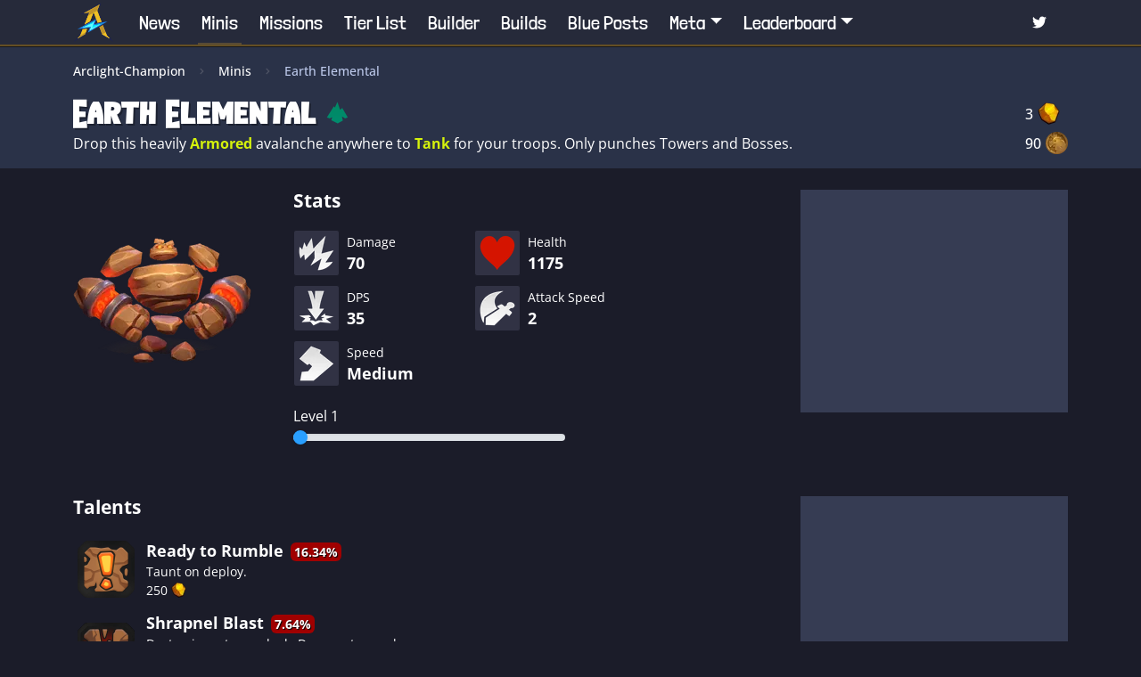

--- FILE ---
content_type: text/html; charset=utf-8
request_url: https://www.arclight-champion.com/minis/earthelemental/
body_size: 10630
content:

<!DOCTYPE html>
<html lang="en">
<head>
    <meta charset="utf-8">
    <meta http-equiv="X-UA-Compatible" content="IE=edge">
    <title>Warcraft Rumble Earth Elemental Mini - Arclight-Champion.com</title>
    <meta name="description" content="Warcraft Rumble Earth Elemental Mini: Builds, Talents, Traits, Stats, Gold Cost, and More">
    <meta name="keywords" content="Warcraft Rumble, Warcraft Rumble Builds, Warcraft Rumble Minis, Warcraft Rumble Talents">
    <meta name="viewport" content="width=device-width, initial-scale=1.0" />
    <link rel="icon" href="https://assets.arclight-champion.com/files/site/favicon.8e8a7ac43cc2587ac42d.ico" sizes="any">
    <link rel="icon" href="https://assets.arclight-champion.com/files/site/favicon.d2c207e04b980e86b31b.svg" type="image/svg+xml">
    <link rel="apple-touch-icon" sizes="180x180" href="https://assets.arclight-champion.com/files/site/apple-touch-icon.233c77ee8bb557b07646.png">
    <link rel="alternate" type="application/rss+xml" title="Subscribe to Arclight-Champion News" href="/rss/" />
    <meta property="og:type" content="website" />
    <meta property="og:title" content="Warcraft Rumble Earth Elemental Mini - Arclight-Champion.com" />
    <meta property="og:url" content="https://www.arclight-champion.com/minis/earthelemental/" />
    <meta property="og:description" content="Warcraft Rumble Earth Elemental Mini: Builds, Talents, Traits, Stats, Gold Cost, and More" />
    <meta property="og:site_name" content="Arclight-Champion" />
        <meta name="twitter:card" content="summary_large_image">
        <meta name="twitter:site" content="@ArclightChamp">
        <meta name="twitter:creator" content="@ArclightChamp">
        <meta name="twitter:title" content="Warcraft Rumble Earth Elemental Mini - Arclight-Champion">
        <meta name="twitter:description" content="Check out Warcraft Rumble Earth Elemental Mini - Talents, Traits, Stats, Gold Cost, and More!">
        <meta name="twitter:image" content="https://resize.arclight-champion.com/Z7V3gHqnQnMGy5a0feB4WYT-QmippODiaACchSrlS1M/g:ce/rs:fill:1200:675:1/czM6Ly9hcmNsaWdodC1tZWRpYS1wcm9kdWN0aW9uL3VuaXRzL3VuaXQvc29jaWFsX0VhcnRoRWxlbWVudGFsX01pbmkud2VicA">
        <meta property="og:image" content="https://resize.arclight-champion.com/Z7V3gHqnQnMGy5a0feB4WYT-QmippODiaACchSrlS1M/g:ce/rs:fill:1200:675:1/czM6Ly9hcmNsaWdodC1tZWRpYS1wcm9kdWN0aW9uL3VuaXRzL3VuaXQvc29jaWFsX0VhcnRoRWxlbWVudGFsX01pbmkud2VicA" />
    <link type="text/css" href="https://assets.arclight-champion.com/files/libs.ec17c0cc3f350b867bf1.min.css" rel="stylesheet" />
<link type="text/css" href="https://assets.arclight-champion.com/files/main.ac6275a4e9ee1ce8ad34.min.css" rel="stylesheet" />
    <link type="text/css" href="https://assets.arclight-champion.com/files/site-apps.4bc5d30c69236d8f34f3.min.css" rel="stylesheet" />
    <link href="https://www.arclight-champion.com/minis/earthelemental/" rel="canonical">
    <!-- Global site tag (gtag.js) - Google Analytics -->
<script async src="https://www.googletagmanager.com/gtag/js?id=G-6508HF2655"></script>
<script>
  window.dataLayer = window.dataLayer || [];
  function gtag(){dataLayer.push(arguments);}
  gtag('js', new Date());
  gtag('config', 'G-6508HF2655');
</script>
    <!-- AdThrive Head Tag Manual -->
<script data-no-optimize="1" data-cfasync="false">
    (function(w, d) {
        w.adthrive = w.adthrive || {};
        w.adthrive.cmd = w.
        adthrive.cmd || [];
        w.adthrive.plugin = 'adthrive-ads-manual';
        w.adthrive.host = 'ads.adthrive.com';var s = d.createElement('script');
        s.async = true;
        s.referrerpolicy='no-referrer-when-downgrade';
        s.src = 'https://' + w.adthrive.host + '/sites/655cefa8c4ea77079b8800aa/ads.min.js?referrer=' + w.encodeURIComponent(w.location.href) + '&cb=' + (Math.floor(Math.random() * 100) + 1);
        var n = d.getElementsByTagName('script')[0];
        n.parentNode.insertBefore(s, n);
    })(window, document);
    </script>
<!-- End of AdThrive Head Tag -->
    <script>
        window.addEventListener('load', function() {
        let forms = document.getElementsByClassName('skipEmptyFields');
        for (let form of forms) {
            form.addEventListener('formdata', function(event) {
            let formData = event.formData;
            for (let [name, value] of Array.from(formData.entries())) {
                if (value === '') formData.delete(name);
            }
            });
        }
        });
    </script>
</head>
<body>
    <div id="arclight-root-app"></div>
<nav class="mobile-nav mobile-nav--is-hidden" id="site-mobile-nav">
    <div class="container">
        <div class="mobile-nav__inner">
            <div class="mobile-nav__header">
                <div class="mobile-nav__header-primary">
                    <div class="mobile-nav__logo">
                        <a class="mobile-nav__logo-link" href="/">
                            <img class="mobile-nav__logo-img d-block" src="https://assets.arclight-champion.com/files/site/logo-icon.d2c207e04b980e86b31b.svg" alt="Arclight-Champion.com logo" width="36" height="36" /> 
                        </a>
                    </div>
                </div>
                <div class="mobile-nav__header-aside">
                    <div class="mobile-nav__menu-trigger">
                        <a href="#" class="mobile-nav__menu-trigger-link js-mobile-nav-trigger" data-mobile-nav-target="site-mobile-nav" aria-label="Close Nav">
                            <svg class="svg-icon svg-icon--size-sm" role="img" xmlns="http://www.w3.org/2000/svg" viewBox="0 0 352 512"><path fill="#FFF" d="M242.72 256l100.07-100.07c12.28-12.28 12.28-32.19 0-44.48l-22.24-22.24c-12.28-12.28-32.19-12.28-44.48 0L176 189.28 75.93 89.21c-12.28-12.28-32.19-12.28-44.48 0L9.21 111.45c-12.28 12.28-12.28 32.19 0 44.48L109.28 256 9.21 356.07c-12.28 12.28-12.28 32.19 0 44.48l22.24 22.24c12.28 12.28 32.2 12.28 44.48 0L176 322.72l100.07 100.07c12.28 12.28 32.2 12.28 44.48 0l22.24-22.24c12.28-12.28 12.28-32.19 0-44.48L242.72 256z"></path></svg>
                        </a>
                    </div>
                </div>
            </div>
            <div class="mobile-nav__body">
                <div class="mobile-nav__nav">
                    <div class="mobile-nav__nav-item">
                        <a class="global-nav__link " href="/news/">News</a>
                    </div>
                    <div class="mobile-nav__nav-item">
                        <a class="global-nav__link global-nav__item--is-active" href="/minis/">Minis</a>
                    </div>
                    <div class="mobile-nav__nav-item">
                        <a class="global-nav__link " href="/missions/">Missions</a>
                    </div>
                    <div class="mobile-nav__nav-item">
                        <a class="global-nav__link " href="/tier-list/">Tier List</a>
                    </div>
                    <div class="mobile-nav__nav-item">
                        <a class="global-nav__link " href="/builder/">Builder</a>
                    </div>
                    <div class="mobile-nav__nav-item">
                        <a class="global-nav__link " href="/builds/">Builds</a>
                    </div>
                    <div class="mobile-nav__nav-item">
                        <a class="global-nav__link" href="https://www.bluetracker.gg/warcraft-rumble/" target="_blank" rel="noopener">Blue Posts</a>
                    </div>
                    <li class="mobile-nav__nav-item dropdown global-nav__item">
                        <a class="nav-link dropdown-toggle global-nav__link" href="#" role="button" id="yourDropdownId" data-bs-toggle="dropdown" aria-expanded="false">Meta</a>
                        <div class="dropdown-menu">
                            <a class="global-nav__link dropdown-item " href="/meta/units">Minis & Talents</a>
                            <a class="global-nav__link dropdown-item " href="/meta/builds">Builds</a>
                            <a class="global-nav__link dropdown-item " href="/meta/builds-with-talents">Build & Talents</a>
                        </div>
                    </li>
                    <li class="mobile-nav__nav-item dropdown global-nav__item">
                        <a class="nav-link dropdown-toggle global-nav__link" href="#" role="button" id="yourDropdownId" data-bs-toggle="dropdown" aria-expanded="false">Leaderboard</a>
                        <div class="dropdown-menu">
                            <a class="global-nav__link dropdown-item" href="/players/">Players</a>
                            <a class="global-nav__link dropdown-item" href="/guilds/">Guilds</a>
                        </div>
                    </li>
                </div>
                <hr />
                <div class="mobile-nav__social">
                    <div class="social-nav">
    <ul class="social-nav__list">
        <li class="social-nav__item">
            <a class="social-nav__link" href="https://twitter.com/ArclightChamp" title="Twitter" target="_blank" rel="noopener">
                <svg class="svg-icon svg-icon--size-sm" role="img" xmlns="http://www.w3.org/2000/svg" viewBox="0 0 512 512"><path fill="#FFF" d="M459.37 151.716c.325 4.548.325 9.097.325 13.645 0 138.72-105.583 298.558-298.558 298.558-59.452 0-114.68-17.219-161.137-47.106 8.447.974 16.568 1.299 25.34 1.299 49.055 0 94.213-16.568 130.274-44.832-46.132-.975-84.792-31.188-98.112-72.772 6.498.974 12.995 1.624 19.818 1.624 9.421 0 18.843-1.3 27.614-3.573-48.081-9.747-84.143-51.98-84.143-102.985v-1.299c13.969 7.797 30.214 12.67 47.431 13.319-28.264-18.843-46.781-51.005-46.781-87.391 0-19.492 5.197-37.36 14.294-52.954 51.655 63.675 129.3 105.258 216.365 109.807-1.624-7.797-2.599-15.918-2.599-24.04 0-57.828 46.782-104.934 104.934-104.934 30.213 0 57.502 12.67 76.67 33.137 23.715-4.548 46.456-13.32 66.599-25.34-7.798 24.366-24.366 44.833-46.132 57.827 21.117-2.273 41.584-8.122 60.426-16.243-14.292 20.791-32.161 39.308-52.628 54.253z"></path></svg>
            </a>
        </li>
    </ul>
</div>
                </div>
                <div style="height: 50px"></div>
            </div>
        </div>
    </div>
</nav>
    <div class="global-container ">
        <header class="global-header">
    <div class="container">
        <div class="global-header__inner">
            <div class="global-header__logo">
                <a class="global-header__logo-link" href="/">
                    <img class="global-header__logo-img d-block" src="https://assets.arclight-champion.com/files/site/logo-icon.d2c207e04b980e86b31b.svg" alt="Arclight-Champion logo" width="46px" />
                </a>
            </div>
            <div class="global-header__center">
                <div class="d-none d-lg-block h-100">
<nav class="global-nav">
    <div class="global-nav__list">
        <div class="global-nav__item ">
            <a class="global-nav__link" href="/news/">News</a>
        </div>
        <div class="global-nav__item global-nav__item--is-active">
            <a class="global-nav__link" href="/minis/">Minis</a>
        </div>
        <div class="global-nav__item ">
            <a class="global-nav__link" href="/missions/">Missions</a>
        </div>
        <div class="global-nav__item ">
            <a class="global-nav__link" href="/tier-list/">Tier List</a>
        </div>
        <div class="global-nav__item ">
            <a class="global-nav__link" href="/builder/">Builder</a>
        </div>
        <div class="global-nav__item ">
            <a class="global-nav__link" href="/builds/">Builds</a>
        </div>
        <div class="global-nav__item">
            <a class="global-nav__link" href="https://www.bluetracker.gg/warcraft-rumble/" target="_blank" rel="noopener">Blue Posts</a>
        </div>
        <li class="nav-item dropdown global-nav__item ">
            <a class="nav-link dropdown-toggle global-nav__link" href="#" role="button" id="yourDropdownId" data-bs-toggle="dropdown" aria-expanded="false">Meta</a>
            <div class="dropdown-menu">
                <a class="global-nav__link dropdown-item" href="/meta/units">Minis & Talents</a>
                <a class="global-nav__link dropdown-item" href="/meta/builds">Builds</a>
                <a class="global-nav__link dropdown-item" href="/meta/builds-with-talents">Build & Talents</a>
            </div>
        </li>
        <li class="nav-item dropdown global-nav__item ">
            <a class="nav-link dropdown-toggle global-nav__link" href="#" role="button" id="yourDropdownId" data-bs-toggle="dropdown" aria-expanded="false">Leaderboard</a>
            <div class="dropdown-menu">
                <a class="global-nav__link" href="/players/">Players</a>
                <a class="global-nav__link" href="/guilds/">Guilds</a>
            </div>
        </li>
    </div>
</nav>
                </div>
            </div>
            <div class="global-header__extras">
                <div class="global-header__social">
                    <div class="social-nav">
    <ul class="social-nav__list">
        <li class="social-nav__item">
            <a class="social-nav__link" href="https://twitter.com/ArclightChamp" title="Twitter" target="_blank" rel="noopener">
                <svg class="svg-icon svg-icon--size-sm" role="img" xmlns="http://www.w3.org/2000/svg" viewBox="0 0 512 512"><path fill="#FFF" d="M459.37 151.716c.325 4.548.325 9.097.325 13.645 0 138.72-105.583 298.558-298.558 298.558-59.452 0-114.68-17.219-161.137-47.106 8.447.974 16.568 1.299 25.34 1.299 49.055 0 94.213-16.568 130.274-44.832-46.132-.975-84.792-31.188-98.112-72.772 6.498.974 12.995 1.624 19.818 1.624 9.421 0 18.843-1.3 27.614-3.573-48.081-9.747-84.143-51.98-84.143-102.985v-1.299c13.969 7.797 30.214 12.67 47.431 13.319-28.264-18.843-46.781-51.005-46.781-87.391 0-19.492 5.197-37.36 14.294-52.954 51.655 63.675 129.3 105.258 216.365 109.807-1.624-7.797-2.599-15.918-2.599-24.04 0-57.828 46.782-104.934 104.934-104.934 30.213 0 57.502 12.67 76.67 33.137 23.715-4.548 46.456-13.32 66.599-25.34-7.798 24.366-24.366 44.833-46.132 57.827 21.117-2.273 41.584-8.122 60.426-16.243-14.292 20.791-32.161 39.308-52.628 54.253z"></path></svg>
            </a>
        </li>
    </ul>
</div>
                </div>
                <div class="global-header__menu-trigger">
                    <a href="#" class="global-header__menu-trigger-link js-mobile-nav-trigger" data-mobile-nav-target="site-mobile-nav" aria-label="Open Nav">
                        <svg class="svg-icon svg-icon--size-sm" role="img" xmlns="http://www.w3.org/2000/svg" viewBox="0 0 448 512"><path fill="#FFF" d="M16 132h416c8.837 0 16-7.163 16-16V76c0-8.837-7.163-16-16-16H16C7.163 60 0 67.163 0 76v40c0 8.837 7.163 16 16 16zm0 160h416c8.837 0 16-7.163 16-16v-40c0-8.837-7.163-16-16-16H16c-8.837 0-16 7.163-16 16v40c0 8.837 7.163 16 16 16zm0 160h416c8.837 0 16-7.163 16-16v-40c0-8.837-7.163-16-16-16H16c-8.837 0-16 7.163-16 16v40c0 8.837 7.163 16 16 16z"></path></svg>
                    </a>
                </div>
            </div>
        </div>
    </div>
</header>
            <header class="global-page-header mb-4 ">
                <div class="container py-3">
<div class="d-md-flex">
    <div class="flex-grow-1">
        <ul class="breadcrumbs" itemscope itemtype="https://schema.org/BreadcrumbList">
            <li class="breadcrumbs__item" itemprop="itemListElement" itemscope itemtype="https://schema.org/ListItem">
    <a class="breadcrumbs__link" href="/" itemprop="item"><span itemprop="name">Arclight-Champion</span></a>
    <meta itemprop="position" content="1" />
</li>
            <li class="breadcrumbs__item" itemprop="itemListElement" itemscope itemtype="https://schema.org/ListItem">
    <a class="breadcrumbs__link" href="/minis/" itemprop="item"><span itemprop="name">Minis</span></a>
    <meta itemprop="position" content="2" />
</li>
            <li class="breadcrumbs__item" itemprop="itemListElement" itemscope itemtype="https://schema.org/ListItem">
    <span class="" itemprop="item"><span itemprop="name">Earth Elemental</span></span>
    <meta itemprop="position" content="3" />
</li>
        </ul>
        <div class="unit-header">
            <div class="unit-header__primary">
                <div class="d-lg-flex">
                    <div class="flex-grow-1">
                        <h1>Earth Elemental <a href="/minis/?faction=Blackrock"><img class="icon__faction--blackrock" src="https://resize.arclight-champion.com/Gn-Z0cjXWmQFJl5oQpTar2tpxLcmOBxKx76GrBmP5ts/g:ce/rs:fit:25:25:1/czM6Ly9nYW1lLWFzc2V0cy5hcmNsaWdodC1jaGFtcGlvbi5jb20vVUkvRXZlbnRzL1ByZWZhYnMvRXZlbnRzUGFuZWwucHJlZmFiL0JsYWNrcm9jay5TcHJpdGUucG5n" alt="Blackrock" height="25px" /></a></h1>
                        <div>Drop this heavily <span class="desc-Keyword">Armored</span> avalanche anywhere to <span class="desc-Keyword">Tank</span> for your troops. Only punches Towers and Bosses.</div>
                    </div>
                    <div class="align-self-end mt-3 mt-lg-0 d-lg-block text-end unit-header__primary__costs">
                        <div class="mb-2 me-3 me-lg-0 unit-header__primary__costs__cost">3 <img src="https://resize.arclight-champion.com/pIF0FGrKdOa-XwxMWpbwYTflDuAK7AoB6j1sA0G-pAQ/g:ce/rs:fill:25:25:1/czM6Ly9nYW1lLWFzc2V0cy5hcmNsaWdodC1jaGFtcGlvbi5jb20vVUkvV2lkZ2V0cy9Bcm15VW5pdFdpZGdldC9QcmVmYWJzL0xlYWRlclBvcnRyYWl0VW5pdFdpZGdldC5wcmVmYWIvSWNvbm9ncmFwaHlfMC5TcHJpdGUucG5n" alt="Gold" height="25px" width="25px"/></div>
                        <div class="unit-header__primary__costs__cost">90 <img src="https://resize.arclight-champion.com/inBlrofNcgpEFQYpCcY36UUAt4Zj_MQjFtCM58hnLSE/g:ce/rs:fill:25:25:1/czM6Ly9nYW1lLWFzc2V0cy5hcmNsaWdodC1jaGFtcGlvbi5jb20vVUkvV2lkZ2V0cy9TdG9yZS9TdG9yZUdsdWVTY3JlZW4vUHJlZmFicy9TdG9yZUdsdWVTY3JlZW4ucHJlZmFiL1N0b3JlSUFQX0hlYWRlckljb24uU3ByaXRlLnBuZw" alt="Coin" height="25px" width="25px"/></div>
                    </div>
                </div>
            </div>
        </div>
    </div>
</div>
                </div>
            </header>
        <main class="global-content ">
            <div class="container ">
<div class="l-sidebar">
    <div class="l-sidebar__main">
        <div class="row">
            <div class="col-xxl-3 col-xl-4 col-lg-12m mb-4">
                <div class="unit-sprite-main">
                        <img class="unit-sprite-main__img unit-sprite-main__img--size-lg" src="https://resize.arclight-champion.com/cM91cHYj4KF2aS_l5E-fwJ7oq4zUOoWiM2BRBXSHd5g/g:ce/rs::200:250:1/czM6Ly9nYW1lLWFzc2V0cy5hcmNsaWdodC1jaGFtcGlvbi5jb20vVW5pdHMvRWFydGhFbGVtZW50YWwvVUkvTWF0ZXJpYWxzL1N0YXR1ZV9FYXJ0aEVsZW1lbnRhbF9Qb3NlLlNwcml0ZS5wbmc" alt="Earth Elemental" />
                </div>
            </div>
            <div class="col-xxl-7 col-xl-7 col-lg-12">
                <h2 class="header-underline mb-3">Stats</h2>
                <div class="stat-block">
                    <div class="stat">
                        <div class="stat__icon"><img class="icon__stat--damage" src="https://resize.arclight-champion.com/3P96gLuZ4UQoTQdN6PtU0_vm0tXiP4-6eVwHJ5PbENo/g:ce/rs:force:40:40:1/czM6Ly9nYW1lLWFzc2V0cy5hcmNsaWdodC1jaGFtcGlvbi5jb20vVUkvRXZlbnRzL1ByZWZhYnMvRXZlbnRzUGFuZWwucHJlZmFiL0RhbWFnZS5TcHJpdGUucG5n" alt="damage" height="40px" width="40px"/></div> 
                            <div class="stat__text">Damage<br />
                                <span class="stat__text__value" data-statname="Damage" data-basevalue="70">
                                        70
                                </span>
                            </div> 
                    </div>
                    <div class="stat">
                        <div class="stat__icon"><img class="icon__stat--health" src="https://resize.arclight-champion.com/Vj9aRiwDiE9tYwdH9a8GbCqgmIk_GLk9VTU3mqKDCSc/g:ce/rs:force:40:40:1/czM6Ly9nYW1lLWFzc2V0cy5hcmNsaWdodC1jaGFtcGlvbi5jb20vVUkvRXZlbnRzL1ByZWZhYnMvRXZlbnRzUGFuZWwucHJlZmFiL0hpdFBvaW50cy5TcHJpdGUucG5n" alt="health" height="40px" width="40px"/></div> 
                            <div class="stat__text">Health<br />
                                <span class="stat__text__value" data-statname="Health" data-basevalue="1175">
                                        1175
                                </span>
                            </div> 
                    </div>
                    <div class="stat">
                        <div class="stat__icon"><img class="icon__stat--dps" src="https://resize.arclight-champion.com/SZiGl03_KLdg-91DvWjDdsvV-S9dTqG6xwXzf6N3O-w/g:ce/rs:force:40:40:1/czM6Ly9nYW1lLWFzc2V0cy5hcmNsaWdodC1jaGFtcGlvbi5jb20vVUkvRXZlbnRzL1ByZWZhYnMvRXZlbnRzUGFuZWwucHJlZmFiL0RlcGxveURhbWFnZS5TcHJpdGUucG5n" alt="dps" height="40px" width="40px"/></div> 
                            <div class="stat__text">DPS<br />
                                <span class="stat__text__value" data-statname="DPS" data-basevalue="35">
                                        35
                                </span>
                            </div> 
                    </div>
                    <div class="stat">
                        <div class="stat__icon"><img class="icon__stat--attack speed" src="https://resize.arclight-champion.com/pb7g5-G5dE5b8TsJD63VEcmn0kNdnOwHpB-bkeXWisA/g:ce/rs:force:40:40:1/czM6Ly9nYW1lLWFzc2V0cy5hcmNsaWdodC1jaGFtcGlvbi5jb20vVUkvRXZlbnRzL1ByZWZhYnMvRXZlbnRzUGFuZWwucHJlZmFiL0F0dGFja1NlYy5TcHJpdGUucG5n" alt="attack speed" height="40px" width="40px"/></div> 
                            <div class="stat__text">Attack Speed<br />
                                <span class="stat__text__value" data-statname="Attack Speed" data-basevalue="2">
                                        2
                                </span>
                            </div> 
                    </div>
                    <div class="stat">
                        <div class="stat__icon"><img class="icon__stat--speed" src="https://resize.arclight-champion.com/lOB7mpdK_jjvFB04XppA3gCXFuJCWXy7WYXOI1LAgrs/g:ce/rs:force:40:40:1/czM6Ly9nYW1lLWFzc2V0cy5hcmNsaWdodC1jaGFtcGlvbi5jb20vVUkvRXZlbnRzL1ByZWZhYnMvRXZlbnRzUGFuZWwucHJlZmFiL01vdmVtZW50LlNwcml0ZS5wbmc" alt="speed" height="40px" width="40px"/></div> 
                            <div class="stat__text">Speed<br />
                                <span class="stat__text__value" data-statname="Speed" data-basevalue="">
                                        Medium
                                </span>
                            </div> 
                    </div>
                </div>
                <div class="stat-slider mt-3">
                    Level <span id="stat-slider-level">1</span><br /> 
                    <input type="range" min="1" max="30" value="1" class="form-range" id="stat-slider-scaling">
                </div>
            </div>
        </div>
    </div>
    <aside class="l-sidebar__sidebar">
        <div class="l-sidebar__sidebar-sticky mb-3 d-flex justify-content-lg-end justify-content-sm-center">
            <div style="width: 300px; height: 250px; background: #363c53; color: #fff; line-height: 250px; text-align: center; ">
</div>
            <div class="z-01"></div>
        </div>
        <div class="my-3">
            <div class="z-05"></div>
        </div>
    </aside>
</div>
<div class="l-sidebar pt-6">
    <div class="l-sidebar__main">
        <div class="row">
            <div class="col-xxl-7 col-xl-7 col-lg-12">
                <h2 class="header-underline mb-3">Talents</h2>
                <div class="talent-block">
                    <div class="talent-block__talent">
                        <div class="talent-block__talent__icon"><img class="icon" src="https://game-assets.arclight-champion.com/Units/EarthElemental/Talents/ReadyToRumble/UI/Materials/talent_landslide.Sprite.png" alt="/Units/EarthElemental/Talents/ReadyToRumble/UI/Materials/" height="64px" width="64px"/></div>
                        <div class="talent-block__talent__text">
                            <span class="talent-block__talent__text__name">Ready to Rumble</span>
                                <span class="talent-block__talent__percent badge p-1 ms-1 bg-red" data-tooltip="Percentage of in-game players using this talent in their build">16.34%</span>
                            <br />
                            Taunt on deploy.
                            <br />
                            <div class="gold-cost">250 <img src="https://resize.arclight-champion.com/z7p8jvDKvg9uVyg8ORiCz6Fn-jCLK5ggH-Zp5id2eZ4/g:ce/rs:fill:17:17:1/czM6Ly9nYW1lLWFzc2V0cy5hcmNsaWdodC1jaGFtcGlvbi5jb20vVUkvV2lkZ2V0cy9Bcm15VW5pdFdpZGdldC9QcmVmYWJzL0xlYWRlclBvcnRyYWl0VW5pdFdpZGdldC5wcmVmYWIvSWNvbm9ncmFwaHlfMC5TcHJpdGUucG5n" alt="Gold" height="17px" width="17px"/></div>
                        </div>
                    </div>
                    <div class="talent-block__talent">
                        <div class="talent-block__talent__icon"><img class="icon" src="https://game-assets.arclight-champion.com/Units/EarthElemental/Talents/ShrapnelBlast/UI/Materials/talent_shrapnelblast.Sprite.png" alt="/Units/EarthElemental/Talents/ShrapnelBlast/UI/Materials/" height="64px" width="64px"/></div>
                        <div class="talent-block__talent__text">
                            <span class="talent-block__talent__text__name">Shrapnel Blast</span>
                                <span class="talent-block__talent__percent badge p-1 ms-1 bg-red" data-tooltip="Percentage of in-game players using this talent in their build">7.64%</span>
                            <br />
                            Destroying a tower deals Damage to nearby enemies.
                            <br />
                            <div class="gold-cost">250 <img src="https://resize.arclight-champion.com/z7p8jvDKvg9uVyg8ORiCz6Fn-jCLK5ggH-Zp5id2eZ4/g:ce/rs:fill:17:17:1/czM6Ly9nYW1lLWFzc2V0cy5hcmNsaWdodC1jaGFtcGlvbi5jb20vVUkvV2lkZ2V0cy9Bcm15VW5pdFdpZGdldC9QcmVmYWJzL0xlYWRlclBvcnRyYWl0VW5pdFdpZGdldC5wcmVmYWIvSWNvbm9ncmFwaHlfMC5TcHJpdGUucG5n" alt="Gold" height="17px" width="17px"/></div>
                        </div>
                    </div>
                    <div class="talent-block__talent">
                        <div class="talent-block__talent__icon"><img class="icon" src="https://game-assets.arclight-champion.com/Units/EarthElemental/Talents/ObsidianShard/UI/Materials/talent_obsidianshard.Sprite.png" alt="/Units/EarthElemental/Talents/ObsidianShard/UI/Materials/" height="64px" width="64px"/></div>
                        <div class="talent-block__talent__text">
                            <span class="talent-block__talent__text__name">Obsidian Shard</span>
                                <span class="talent-block__talent__percent badge p-1 ms-1 bg-green" data-tooltip="Percentage of in-game players using this talent in their build">76.02%</span>
                            <br />
                            On death, split into two smaller Earth Elementals.
                            <br />
                            <div class="gold-cost">250 <img src="https://resize.arclight-champion.com/z7p8jvDKvg9uVyg8ORiCz6Fn-jCLK5ggH-Zp5id2eZ4/g:ce/rs:fill:17:17:1/czM6Ly9nYW1lLWFzc2V0cy5hcmNsaWdodC1jaGFtcGlvbi5jb20vVUkvV2lkZ2V0cy9Bcm15VW5pdFdpZGdldC9QcmVmYWJzL0xlYWRlclBvcnRyYWl0VW5pdFdpZGdldC5wcmVmYWIvSWNvbm9ncmFwaHlfMC5TcHJpdGUucG5n" alt="Gold" height="17px" width="17px"/></div>
                        </div>
                    </div>
                </div>
            </div>
        </div>
        <div class="row pt-6">
            <h2 class="header-underline mb-3">Traits</h2>
            <div class="trait-block">
                    <div class="trait-block__trait">
                        <div class="trait-block__trait__icon"><img class="icon__stat--Tank" src="https://resize.arclight-champion.com/1q0mvbicYUY7toi0sY-HOTWrQcsupbGiEqUY3RObPmo/g:ce/rs:fit:100:64:1/czM6Ly9nYW1lLWFzc2V0cy5hcmNsaWdodC1jaGFtcGlvbi5jb20vVUkvRXZlbnRzL1ByZWZhYnMvRXZlbnRzUGFuZWwucHJlZmFiL1RhbmsuU3ByaXRlLnBuZw" alt="Tank" /></div>
                        <div class="trait-block__trait__text">
                            <span class="trait-block__trait__text__name"><a href="/minis/?trait=Tank">Tank</a></span>
                            <br />
                            High health unit.<br>Good at soaking <b>Tower</b> damage.
                        </div>
                    </div>
                    <div class="trait-block__trait">
                        <div class="trait-block__trait__icon"><img class="icon__stat--Armored" src="https://resize.arclight-champion.com/a-laWHWby2ko06-BuXD96qevAmedO_ZWxJOgdyilUJc/g:ce/rs:fit:100:64:1/czM6Ly9nYW1lLWFzc2V0cy5hcmNsaWdodC1jaGFtcGlvbi5jb20vVUkvRXZlbnRzL1ByZWZhYnMvRXZlbnRzUGFuZWwucHJlZmFiL0FybW9yZWQuU3ByaXRlLnBuZw" alt="Armored" /></div>
                        <div class="trait-block__trait__text">
                            <span class="trait-block__trait__text__name"><a href="/minis/?trait=Armored">Armored</a></span>
                            <br />
                            50% <b>Physical</b> damage reduction.
                        </div>
                    </div>
                    <div class="trait-block__trait">
                        <div class="trait-block__trait__icon"><img class="icon__stat--Unbound" src="https://resize.arclight-champion.com/OQ8zLax5J7dyYQcvPyYVTbM27N5oemTy2YVdEcBZeZA/g:ce/rs:fit:100:64:1/czM6Ly9nYW1lLWFzc2V0cy5hcmNsaWdodC1jaGFtcGlvbi5jb20vVUkvRXZlbnRzL1ByZWZhYnMvRXZlbnRzUGFuZWwucHJlZmFiL1VuYm91bmQuU3ByaXRlLnBuZw" alt="Unbound" /></div>
                        <div class="trait-block__trait__text">
                            <span class="trait-block__trait__text__name"><a href="/minis/?trait=Unbound">Unbound</a></span>
                            <br />
                            Can be played anywhere on the map.
                        </div>
                    </div>
                    <div class="trait-block__trait">
                        <div class="trait-block__trait__icon"><img class="icon__stat--Siege" src="https://resize.arclight-champion.com/5tG0rFESTAj0d9dQPCFJkjvd7UsSfYhikEl6QD_c-UM/g:ce/rs:fit:100:64:1/czM6Ly9nYW1lLWFzc2V0cy5hcmNsaWdodC1jaGFtcGlvbi5jb20vVUkvRXZlbnRzL1ByZWZhYnMvRXZlbnRzUGFuZWwucHJlZmFiL1NpZWdlLlNwcml0ZS5wbmc" alt="Siege" /></div>
                        <div class="trait-block__trait__text">
                            <span class="trait-block__trait__text__name"><a href="/minis/?trait=Siege%20Damage">Siege Damage</a></span>
                            <br />
                            Double damage vs <b>Towers</b>.
                        </div>
                    </div>
                    <div class="trait-block__trait">
                        <div class="trait-block__trait__icon"><img class="icon__stat--SingleTarget" src="https://resize.arclight-champion.com/EqU_BgFkBsQ2eWFLpqaSeGXZAyJuU990EvF2FHr1FWE/g:ce/rs:fit:100:64:1/czM6Ly9nYW1lLWFzc2V0cy5hcmNsaWdodC1jaGFtcGlvbi5jb20vVUkvRXZlbnRzL1ByZWZhYnMvRXZlbnRzUGFuZWwucHJlZmFiL1NpbmdsZVRhcmdldC5TcHJpdGUucG5n" alt="SingleTarget" /></div>
                        <div class="trait-block__trait__text">
                            <span class="trait-block__trait__text__name"><a href="/minis/?trait=One-Target">One-Target</a></span>
                            <br />
                            Strong vs <b>AoE</b> units.
                        </div>
                    </div>
                    <div class="trait-block__trait">
                        <div class="trait-block__trait__icon"><img class="icon__stat--Siege" src="https://resize.arclight-champion.com/5tG0rFESTAj0d9dQPCFJkjvd7UsSfYhikEl6QD_c-UM/g:ce/rs:fit:100:64:1/czM6Ly9nYW1lLWFzc2V0cy5hcmNsaWdodC1jaGFtcGlvbi5jb20vVUkvRXZlbnRzL1ByZWZhYnMvRXZlbnRzUGFuZWwucHJlZmFiL1NpZWdlLlNwcml0ZS5wbmc" alt="Siege" /></div>
                        <div class="trait-block__trait__text">
                            <span class="trait-block__trait__text__name"><a href="/minis/?trait=Siege">Siege</a></span>
                            <br />
                            Only attacks <b>Towers</b> and <b>Bosses</b>.
                        </div>
                    </div>
            </div>
        </div>
    <div class="row mt-3">
        <div class="col-xxl-12 col-xl-12 col-lg-12">
            <h2 class="header-underline mb-3">Top Builds</h2>
            <div class="browse-builds__main">
                    <a href="/builds/5-rend-blackhand-deck" class="listing">
    <div class="listing__top">
        <div class="listing__hero">
            <img src="https://resize.arclight-champion.com/9xa1f3mjCmwMP91RR9McevLBrDZVCtrql4R7XrnVEKo/g:no/rs:fill:200:480:1/czM6Ly9nYW1lLWFzc2V0cy5hcmNsaWdodC1jaGFtcGlvbi5jb20vVW5pdHMvUmVuZC9VSS9NYXRlcmlhbHMvUG9ydHJhaXRfTGVhZGVyX1JlbmQucG5n">
        </div>
        <div class="listing__details">
            <div class="listing__details__top">
                <div class="listing__details__faction">
                    <img class="icon__faction--blackrock" src="https://resize.arclight-champion.com/UHd0JVAFa82Eiex7AvPlSQ-eBztrJEW8-510fbM3g2w/g:ce/rs:fit:36:36:1/czM6Ly9nYW1lLWFzc2V0cy5hcmNsaWdodC1jaGFtcGlvbi5jb20vVUkvRXZlbnRzL1ByZWZhYnMvRXZlbnRzUGFuZWwucHJlZmFiL0JsYWNrcm9jay5TcHJpdGUucG5n" alt="Blackrock" height="36px" />
                </div>
                <div class="listing__details__meta">
                    <h3>Rend Blackhand Deck</h3>
                    <span>By: <i>ThunderPanda</i> on November 14, 2023</span>
                </div>
            </div>
            <div class="listing__details__units">
                    <div class="listing__details__units__unit">
                        <img src="https://resize.arclight-champion.com/E0tVjchM0XncLElTY6XWltQRmbdy4OB0usicbC0bKJs/g:ce/rs:fill:200:250:1/czM6Ly9nYW1lLWFzc2V0cy5hcmNsaWdodC1jaGFtcGlvbi5jb20vVW5pdHMvRHJha2UvVUkvTWF0ZXJpYWxzL1N0YXR1ZV9EcmFrZV9Qb3NlLlNwcml0ZS5wbmc">
                    </div>
                    <div class="listing__details__units__unit">
                        <img src="https://resize.arclight-champion.com/cbf5ajw061mP_Uck2EM2RYyUeSHo3rmyhnVfX8tz9kw/g:ce/rs:fill:200:250:1/czM6Ly9nYW1lLWFzc2V0cy5hcmNsaWdodC1jaGFtcGlvbi5jb20vVW5pdHMvV2hlbHBFZ2dzL1VJL01hdGVyaWFscy9TdGF0dWVfV2hlbHBFZ2dzX1Bvc2UuU3ByaXRlLnBuZw">
                    </div>
                    <div class="listing__details__units__unit">
                        <img src="https://resize.arclight-champion.com/hWDLskwjUXGhOWy1gtrEno237TplfhxQM3Li6RUscNk/g:ce/rs:fill:200:250:1/czM6Ly9nYW1lLWFzc2V0cy5hcmNsaWdodC1jaGFtcGlvbi5jb20vVW5pdHMvSGFycHkvVUkvTWF0ZXJpYWxzL1N0YXR1ZV9IYXJwaWVzX1Bvc2UuU3ByaXRlLnBuZw">
                    </div>
                    <div class="listing__details__units__unit">
                        <img src="https://resize.arclight-champion.com/3DVEW4rw_hL9gIQzkb-jzDKacblMVXwt6WEKrhOCCBA/g:ce/rs:fill:200:250:1/czM6Ly9nYW1lLWFzc2V0cy5hcmNsaWdodC1jaGFtcGlvbi5jb20vVW5pdHMvUXVpbGxib2FyL1VJL01hdGVyaWFscy9TdGF0dWVfUXVpbGxib2FyX1Bvc2UuU3ByaXRlLnBuZw">
                    </div>
                    <div class="listing__details__units__unit">
                        <img src="https://resize.arclight-champion.com/aLBBpUgOXTG7nVWM9xnEpEo2A0Ysj1v9HYP5Fs-k3Wc/g:ce/rs:fill:200:250:1/czM6Ly9nYW1lLWFzc2V0cy5hcmNsaWdodC1jaGFtcGlvbi5jb20vVW5pdHMvR25vbWlzaEZseWluZ01hY2hpbmUvVUkvTWF0ZXJpYWxzL1N0YXR1ZV9Hbm9taXNoRmx5aW5nTWFjaGluZV9Qb3NlLlNwcml0ZS5wbmc">
                    </div>
                    <div class="listing__details__units__unit">
                        <img src="https://resize.arclight-champion.com/VRs4xjfl22fLFroWHczXfdZbJwG9NqTxEb7NxaRzNIQ/g:ce/rs:fill:200:250:1/czM6Ly9nYW1lLWFzc2V0cy5hcmNsaWdodC1jaGFtcGlvbi5jb20vVW5pdHMvRWFydGhFbGVtZW50YWwvVUkvTWF0ZXJpYWxzL1N0YXR1ZV9FYXJ0aEVsZW1lbnRhbF9Qb3NlLlNwcml0ZS5wbmc">
                    </div>
            </div>
        </div>
    </div>
    <div class="listing__summary">
        Rend Blackhand Deck for both PvE and PvP
    </div>
</a>
                    <a href="/builds/26-deathrattle-army" class="listing">
    <div class="listing__top">
        <div class="listing__hero">
            <img src="https://resize.arclight-champion.com/CmZjrs_VLW6HQ7VdfHrLN0gREjysRQxt6ApVqzJQ338/g:no/rs:fill:200:480:1/czM6Ly9nYW1lLWFzc2V0cy5hcmNsaWdodC1jaGFtcGlvbi5jb20vVW5pdHMvRHJha2tpc2F0aC9VSS9NYXRlcmlhbHMvUG9ydHJhaXRfTGVhZGVyX0RyYWtraXNhdGgucG5n">
        </div>
        <div class="listing__details">
            <div class="listing__details__top">
                <div class="listing__details__faction">
                    <img class="icon__faction--blackrock" src="https://resize.arclight-champion.com/UHd0JVAFa82Eiex7AvPlSQ-eBztrJEW8-510fbM3g2w/g:ce/rs:fit:36:36:1/czM6Ly9nYW1lLWFzc2V0cy5hcmNsaWdodC1jaGFtcGlvbi5jb20vVUkvRXZlbnRzL1ByZWZhYnMvRXZlbnRzUGFuZWwucHJlZmFiL0JsYWNrcm9jay5TcHJpdGUucG5n" alt="Blackrock" height="36px" />
                </div>
                <div class="listing__details__meta">
                    <h3>Drakkisath&#x27;s Deathrattle Army | Theme Build Resource</h3>
                    <span>By: <i>EasyBrainer</i> on December 9, 2023</span>
                </div>
            </div>
            <div class="listing__details__units">
                    <div class="listing__details__units__unit">
                        <img src="https://resize.arclight-champion.com/3rnQaKWIbWZJ6wNjMXiExpE8nEVfZM0usdj4TuJyxPg/g:ce/rs:fill:200:250:1/czM6Ly9nYW1lLWFzc2V0cy5hcmNsaWdodC1jaGFtcGlvbi5jb20vVW5pdHMvUHlyb21hbmNlci9VSS9NYXRlcmlhbHMvU3RhdHVlX1B5cm9tYW5jZXJfUG9zZS5TcHJpdGUucG5n">
                    </div>
                    <div class="listing__details__units__unit">
                        <img src="https://resize.arclight-champion.com/VRs4xjfl22fLFroWHczXfdZbJwG9NqTxEb7NxaRzNIQ/g:ce/rs:fill:200:250:1/czM6Ly9nYW1lLWFzc2V0cy5hcmNsaWdodC1jaGFtcGlvbi5jb20vVW5pdHMvRWFydGhFbGVtZW50YWwvVUkvTWF0ZXJpYWxzL1N0YXR1ZV9FYXJ0aEVsZW1lbnRhbF9Qb3NlLlNwcml0ZS5wbmc">
                    </div>
                    <div class="listing__details__units__unit">
                        <img src="https://resize.arclight-champion.com/MIca6urzyu6jI2fdKhXY77QYlVmUIYbMcxFZiZEreQM/g:ce/rs:fill:200:250:1/czM6Ly9nYW1lLWFzc2V0cy5hcmNsaWdodC1jaGFtcGlvbi5jb20vVW5pdHMvTmVjcm9tYW5jZXIvVUkvTWF0ZXJpYWxzL1N0YXR1ZV9OZWNyb21hbmNlcl9Qb3NlLlNwcml0ZS5wbmc">
                    </div>
                    <div class="listing__details__units__unit">
                        <img src="https://resize.arclight-champion.com/8cTA_2cn3LbC2L_qFUXdUzCRVPIIm0VSrp0-wN0hdeM/g:ce/rs:fill:200:250:1/czM6Ly9nYW1lLWFzc2V0cy5hcmNsaWdodC1jaGFtcGlvbi5jb20vVW5pdHMvUGxhZ3VlRmFybWVyL1VJL01hdGVyaWFscy9TdGF0dWVfUGxhZ3VlRmFybWVyX1Bvc2UuU3ByaXRlLnBuZw">
                    </div>
                    <div class="listing__details__units__unit">
                        <img src="https://resize.arclight-champion.com/TELDS9uUoQkub4s6ZG54uyAXX7aIKnU44P8gtTQlp1M/g:ce/rs:fill:200:250:1/czM6Ly9nYW1lLWFzc2V0cy5hcmNsaWdodC1jaGFtcGlvbi5jb20vVW5pdHMvU2tlbGV0b25QYXJ0eS9VSS9NYXRlcmlhbHMvU3RhdHVlX1NrZWxldG9uUGFydHlfUG9zZS5TcHJpdGUucG5n">
                    </div>
                    <div class="listing__details__units__unit">
                        <img src="https://resize.arclight-champion.com/KhjlU7FGYmKKob5mzcSwENimSJksyH_B9qoB0PdwSCg/g:ce/rs:fill:200:250:1/czM6Ly9nYW1lLWFzc2V0cy5hcmNsaWdodC1jaGFtcGlvbi5jb20vVW5pdHMvSGFydmVzdEdvbGVtL1VJL01hdGVyaWFscy9TdGF0dWVfSGFydmVzdEdvbGVtX1Bvc2UuU3ByaXRlLnBuZw">
                    </div>
            </div>
        </div>
    </div>
    <div class="listing__summary">
        Every mini in this theme build creates value after it dies! Let your minis get close to the enemies!
    </div>
</a>
                    <a href="/builds/38-blackfathom-deeps-old-murk-eyecharlga" class="listing">
    <div class="listing__top">
        <div class="listing__hero">
            <img src="https://resize.arclight-champion.com/wb81KHZmZSJ9Qt5aOWURJ170Qx576qRHY96DSg7VbUw/g:no/rs:fill:200:480:1/czM6Ly9nYW1lLWFzc2V0cy5hcmNsaWdodC1jaGFtcGlvbi5jb20vVW5pdHMvT2xkTXVya0V5ZS9VSS9NYXRlcmlhbHMvUG9ydHJhaXRfTGVhZGVyX09sZE11cmtFeWUucG5n">
        </div>
        <div class="listing__details">
            <div class="listing__details__top">
                <div class="listing__details__faction">
                    <img class="icon__faction--beast" src="https://resize.arclight-champion.com/RkGl3V7A9K3Gotdjw2YCkWatwHA3nrZlC7I7b2dm2UI/g:ce/rs:fit:36:36:1/czM6Ly9nYW1lLWFzc2V0cy5hcmNsaWdodC1jaGFtcGlvbi5jb20vVUkvRXZlbnRzL1ByZWZhYnMvRXZlbnRzUGFuZWwucHJlZmFiL0JlYXN0LlNwcml0ZS5wbmc" alt="Beast" height="36px" />
                </div>
                <div class="listing__details__meta">
                    <h3>Blackfathom Deeps Old Murk-Eye/Charlga</h3>
                    <span>By: <i>Saladin</i> on August 4, 2024</span>
                </div>
            </div>
            <div class="listing__details__units">
                    <div class="listing__details__units__unit">
                        <img src="https://resize.arclight-champion.com/mrCbuNhBlo_q8NnBOVw15BF-UNQ6xwtL5Ff1csADHBI/g:ce/rs:fill:200:250:1/czM6Ly9nYW1lLWFzc2V0cy5hcmNsaWdodC1jaGFtcGlvbi5jb20vVW5pdHMvQ2hpbWFlcmEvVUkvTWF0ZXJpYWxzL1N0YXR1ZV9DaGltYWVyYV9Qb3NlLlNwcml0ZS5wbmc">
                    </div>
                    <div class="listing__details__units__unit">
                        <img src="https://resize.arclight-champion.com/3DVEW4rw_hL9gIQzkb-jzDKacblMVXwt6WEKrhOCCBA/g:ce/rs:fill:200:250:1/czM6Ly9nYW1lLWFzc2V0cy5hcmNsaWdodC1jaGFtcGlvbi5jb20vVW5pdHMvUXVpbGxib2FyL1VJL01hdGVyaWFscy9TdGF0dWVfUXVpbGxib2FyX1Bvc2UuU3ByaXRlLnBuZw">
                    </div>
                    <div class="listing__details__units__unit">
                        <img src="https://resize.arclight-champion.com/VRs4xjfl22fLFroWHczXfdZbJwG9NqTxEb7NxaRzNIQ/g:ce/rs:fill:200:250:1/czM6Ly9nYW1lLWFzc2V0cy5hcmNsaWdodC1jaGFtcGlvbi5jb20vVW5pdHMvRWFydGhFbGVtZW50YWwvVUkvTWF0ZXJpYWxzL1N0YXR1ZV9FYXJ0aEVsZW1lbnRhbF9Qb3NlLlNwcml0ZS5wbmc">
                    </div>
                    <div class="listing__details__units__unit">
                        <img src="https://resize.arclight-champion.com/cbf5ajw061mP_Uck2EM2RYyUeSHo3rmyhnVfX8tz9kw/g:ce/rs:fill:200:250:1/czM6Ly9nYW1lLWFzc2V0cy5hcmNsaWdodC1jaGFtcGlvbi5jb20vVW5pdHMvV2hlbHBFZ2dzL1VJL01hdGVyaWFscy9TdGF0dWVfV2hlbHBFZ2dzX1Bvc2UuU3ByaXRlLnBuZw">
                    </div>
                    <div class="listing__details__units__unit">
                        <img src="https://resize.arclight-champion.com/TELDS9uUoQkub4s6ZG54uyAXX7aIKnU44P8gtTQlp1M/g:ce/rs:fill:200:250:1/czM6Ly9nYW1lLWFzc2V0cy5hcmNsaWdodC1jaGFtcGlvbi5jb20vVW5pdHMvU2tlbGV0b25QYXJ0eS9VSS9NYXRlcmlhbHMvU3RhdHVlX1NrZWxldG9uUGFydHlfUG9zZS5TcHJpdGUucG5n">
                    </div>
                    <div class="listing__details__units__unit">
                        <img src="https://resize.arclight-champion.com/3rnQaKWIbWZJ6wNjMXiExpE8nEVfZM0usdj4TuJyxPg/g:ce/rs:fill:200:250:1/czM6Ly9nYW1lLWFzc2V0cy5hcmNsaWdodC1jaGFtcGlvbi5jb20vVW5pdHMvUHlyb21hbmNlci9VSS9NYXRlcmlhbHMvU3RhdHVlX1B5cm9tYW5jZXJfUG9zZS5TcHJpdGUucG5n">
                    </div>
            </div>
        </div>
    </div>
    <div class="listing__summary">
    </div>
</a>
                    <a href="/builds/30-my-team" class="listing">
    <div class="listing__top">
        <div class="listing__hero">
            <img src="https://resize.arclight-champion.com/9xa1f3mjCmwMP91RR9McevLBrDZVCtrql4R7XrnVEKo/g:no/rs:fill:200:480:1/czM6Ly9nYW1lLWFzc2V0cy5hcmNsaWdodC1jaGFtcGlvbi5jb20vVW5pdHMvUmVuZC9VSS9NYXRlcmlhbHMvUG9ydHJhaXRfTGVhZGVyX1JlbmQucG5n">
        </div>
        <div class="listing__details">
            <div class="listing__details__top">
                <div class="listing__details__faction">
                    <img class="icon__faction--blackrock" src="https://resize.arclight-champion.com/UHd0JVAFa82Eiex7AvPlSQ-eBztrJEW8-510fbM3g2w/g:ce/rs:fit:36:36:1/czM6Ly9nYW1lLWFzc2V0cy5hcmNsaWdodC1jaGFtcGlvbi5jb20vVUkvRXZlbnRzL1ByZWZhYnMvRXZlbnRzUGFuZWwucHJlZmFiL0JsYWNrcm9jay5TcHJpdGUucG5n" alt="Blackrock" height="36px" />
                </div>
                <div class="listing__details__meta">
                    <h3>my team</h3>
                    <span>By: <i>sebasaurus</i> on April 29, 2024</span>
                </div>
            </div>
            <div class="listing__details__units">
                    <div class="listing__details__units__unit">
                        <img src="https://resize.arclight-champion.com/7kgtf47NTdALL7fdj3doACMflNIrMP1JrorI2oEjGOw/g:ce/rs:fill:200:250:1/czM6Ly9nYW1lLWFzc2V0cy5hcmNsaWdodC1jaGFtcGlvbi5jb20vVW5pdHMvUmFwdG9ycy9VSS9NYXRlcmlhbHMvU3RhdHVlX1JhcHRvcnNfU3RhdHVlUG9zZUMuU3ByaXRlLnBuZw">
                    </div>
                    <div class="listing__details__units__unit">
                        <img src="https://resize.arclight-champion.com/mrCbuNhBlo_q8NnBOVw15BF-UNQ6xwtL5Ff1csADHBI/g:ce/rs:fill:200:250:1/czM6Ly9nYW1lLWFzc2V0cy5hcmNsaWdodC1jaGFtcGlvbi5jb20vVW5pdHMvQ2hpbWFlcmEvVUkvTWF0ZXJpYWxzL1N0YXR1ZV9DaGltYWVyYV9Qb3NlLlNwcml0ZS5wbmc">
                    </div>
                    <div class="listing__details__units__unit">
                        <img src="https://resize.arclight-champion.com/cbf5ajw061mP_Uck2EM2RYyUeSHo3rmyhnVfX8tz9kw/g:ce/rs:fill:200:250:1/czM6Ly9nYW1lLWFzc2V0cy5hcmNsaWdodC1jaGFtcGlvbi5jb20vVW5pdHMvV2hlbHBFZ2dzL1VJL01hdGVyaWFscy9TdGF0dWVfV2hlbHBFZ2dzX1Bvc2UuU3ByaXRlLnBuZw">
                    </div>
                    <div class="listing__details__units__unit">
                        <img src="https://resize.arclight-champion.com/ovSn2x2v4Yyify6qBrk2cSm9s46kpK-IKSIDAOu4VWQ/g:ce/rs:fill:200:250:1/czM6Ly9nYW1lLWFzc2V0cy5hcmNsaWdodC1jaGFtcGlvbi5jb20vVW5pdHMvR2FyZ295bGUvVUkvTWF0ZXJpYWxzL1N0YXR1ZV9HYXJnb3lsZV9Qb3NlLlNwcml0ZS5wbmc">
                    </div>
                    <div class="listing__details__units__unit">
                        <img src="https://resize.arclight-champion.com/L-i8JVyaMM4JoOGVbn1QP-OvRDOdjEW3K-vcA0T8JhQ/g:ce/rs:fill:200:250:1/czM6Ly9nYW1lLWFzc2V0cy5hcmNsaWdodC1jaGFtcGlvbi5jb20vVW5pdHMvQWJvbWluYXRpb24vVUkvTWF0ZXJpYWxzL1N0YXR1ZV9BYm9taW5hdGlvbl9Qb3NlLlNwcml0ZS5wbmc">
                    </div>
                    <div class="listing__details__units__unit">
                        <img src="https://resize.arclight-champion.com/aLBBpUgOXTG7nVWM9xnEpEo2A0Ysj1v9HYP5Fs-k3Wc/g:ce/rs:fill:200:250:1/czM6Ly9nYW1lLWFzc2V0cy5hcmNsaWdodC1jaGFtcGlvbi5jb20vVW5pdHMvR25vbWlzaEZseWluZ01hY2hpbmUvVUkvTWF0ZXJpYWxzL1N0YXR1ZV9Hbm9taXNoRmx5aW5nTWFjaGluZV9Qb3NlLlNwcml0ZS5wbmc">
                    </div>
            </div>
        </div>
    </div>
    <div class="listing__summary">
        a build of my team in warcraft rumble
    </div>
</a>
                    <a href="/builds/35-dire-maul-drakkisth" class="listing">
    <div class="listing__top">
        <div class="listing__hero">
            <img src="https://resize.arclight-champion.com/CmZjrs_VLW6HQ7VdfHrLN0gREjysRQxt6ApVqzJQ338/g:no/rs:fill:200:480:1/czM6Ly9nYW1lLWFzc2V0cy5hcmNsaWdodC1jaGFtcGlvbi5jb20vVW5pdHMvRHJha2tpc2F0aC9VSS9NYXRlcmlhbHMvUG9ydHJhaXRfTGVhZGVyX0RyYWtraXNhdGgucG5n">
        </div>
        <div class="listing__details">
            <div class="listing__details__top">
                <div class="listing__details__faction">
                    <img class="icon__faction--blackrock" src="https://resize.arclight-champion.com/UHd0JVAFa82Eiex7AvPlSQ-eBztrJEW8-510fbM3g2w/g:ce/rs:fit:36:36:1/czM6Ly9nYW1lLWFzc2V0cy5hcmNsaWdodC1jaGFtcGlvbi5jb20vVUkvRXZlbnRzL1ByZWZhYnMvRXZlbnRzUGFuZWwucHJlZmFiL0JsYWNrcm9jay5TcHJpdGUucG5n" alt="Blackrock" height="36px" />
                </div>
                <div class="listing__details__meta">
                    <h3>Dire Maul Drakkisth</h3>
                    <span>By: <i>Saladin</i> on July 23, 2024</span>
                </div>
            </div>
            <div class="listing__details__units">
                    <div class="listing__details__units__unit">
                        <img src="https://resize.arclight-champion.com/A9fegRY-6JAOqzIhr3a75sLshklVESElNWPsXIFoof8/g:ce/rs:fill:200:250:1/czM6Ly9nYW1lLWFzc2V0cy5hcmNsaWdodC1jaGFtcGlvbi5jb20vVW5pdHMvRmlyZUVsZW1lbnRhbC9VSS9NYXRlcmlhbHMvU3RhdHVlX0ZpcmVFbGVtZW50YWxfUG9zZS5TcHJpdGUucG5n">
                    </div>
                    <div class="listing__details__units__unit">
                        <img src="https://resize.arclight-champion.com/cbf5ajw061mP_Uck2EM2RYyUeSHo3rmyhnVfX8tz9kw/g:ce/rs:fill:200:250:1/czM6Ly9nYW1lLWFzc2V0cy5hcmNsaWdodC1jaGFtcGlvbi5jb20vVW5pdHMvV2hlbHBFZ2dzL1VJL01hdGVyaWFscy9TdGF0dWVfV2hlbHBFZ2dzX1Bvc2UuU3ByaXRlLnBuZw">
                    </div>
                    <div class="listing__details__units__unit">
                        <img src="https://resize.arclight-champion.com/8cTA_2cn3LbC2L_qFUXdUzCRVPIIm0VSrp0-wN0hdeM/g:ce/rs:fill:200:250:1/czM6Ly9nYW1lLWFzc2V0cy5hcmNsaWdodC1jaGFtcGlvbi5jb20vVW5pdHMvUGxhZ3VlRmFybWVyL1VJL01hdGVyaWFscy9TdGF0dWVfUGxhZ3VlRmFybWVyX1Bvc2UuU3ByaXRlLnBuZw">
                    </div>
                    <div class="listing__details__units__unit">
                        <img src="https://resize.arclight-champion.com/VRs4xjfl22fLFroWHczXfdZbJwG9NqTxEb7NxaRzNIQ/g:ce/rs:fill:200:250:1/czM6Ly9nYW1lLWFzc2V0cy5hcmNsaWdodC1jaGFtcGlvbi5jb20vVW5pdHMvRWFydGhFbGVtZW50YWwvVUkvTWF0ZXJpYWxzL1N0YXR1ZV9FYXJ0aEVsZW1lbnRhbF9Qb3NlLlNwcml0ZS5wbmc">
                    </div>
                    <div class="listing__details__units__unit">
                        <img src="https://resize.arclight-champion.com/g_N7RdRa9y3ZXNxQdD4F1KnJSf0X0lVtsVcXbTYyL-o/g:ce/rs:fill:200:250:1/czM6Ly9nYW1lLWFzc2V0cy5hcmNsaWdodC1jaGFtcGlvbi5jb20vVW5pdHMvU2hhbWFuL1VJL01hdGVyaWFscy9TdGF0dWVfU2hhbWFuX1Bvc2UuU3ByaXRlLnBuZw">
                    </div>
                    <div class="listing__details__units__unit">
                        <img src="https://resize.arclight-champion.com/aLBBpUgOXTG7nVWM9xnEpEo2A0Ysj1v9HYP5Fs-k3Wc/g:ce/rs:fill:200:250:1/czM6Ly9nYW1lLWFzc2V0cy5hcmNsaWdodC1jaGFtcGlvbi5jb20vVW5pdHMvR25vbWlzaEZseWluZ01hY2hpbmUvVUkvTWF0ZXJpYWxzL1N0YXR1ZV9Hbm9taXNoRmx5aW5nTWFjaGluZV9Qb3NlLlNwcml0ZS5wbmc">
                    </div>
            </div>
        </div>
    </div>
    <div class="listing__summary">
    </div>
</a>
                    <a href="/builds/43-barao-gedonn" class="listing">
    <div class="listing__top">
        <div class="listing__hero">
            <img src="https://resize.arclight-champion.com/9xa1f3mjCmwMP91RR9McevLBrDZVCtrql4R7XrnVEKo/g:no/rs:fill:200:480:1/czM6Ly9nYW1lLWFzc2V0cy5hcmNsaWdodC1jaGFtcGlvbi5jb20vVW5pdHMvUmVuZC9VSS9NYXRlcmlhbHMvUG9ydHJhaXRfTGVhZGVyX1JlbmQucG5n">
        </div>
        <div class="listing__details">
            <div class="listing__details__top">
                <div class="listing__details__faction">
                    <img class="icon__faction--blackrock" src="https://resize.arclight-champion.com/UHd0JVAFa82Eiex7AvPlSQ-eBztrJEW8-510fbM3g2w/g:ce/rs:fit:36:36:1/czM6Ly9nYW1lLWFzc2V0cy5hcmNsaWdodC1jaGFtcGlvbi5jb20vVUkvRXZlbnRzL1ByZWZhYnMvRXZlbnRzUGFuZWwucHJlZmFiL0JsYWNrcm9jay5TcHJpdGUucG5n" alt="Blackrock" height="36px" />
                </div>
                <div class="listing__details__meta">
                    <h3>BARAO GEDONN</h3>
                    <span>By: <i>cabeludometa</i> on November 19, 2024</span>
                </div>
            </div>
            <div class="listing__details__units">
                    <div class="listing__details__units__unit">
                        <img src="https://resize.arclight-champion.com/etRdwYVWr-3IhXifgTH0X9TZMFnrAJzveB3IkcGiE9U/g:ce/rs:fill:200:250:1/czM6Ly9nYW1lLWFzc2V0cy5hcmNsaWdodC1jaGFtcGlvbi5jb20vVW5pdHMvRGFya0lyb25Ed2FyZi9VSS9NYXRlcmlhbHMvU3RhdHVlX0RhcmtJcm9uRHdhcmZfUG9zZS5TcHJpdGUucG5n">
                    </div>
                    <div class="listing__details__units__unit">
                        <img src="https://resize.arclight-champion.com/cbf5ajw061mP_Uck2EM2RYyUeSHo3rmyhnVfX8tz9kw/g:ce/rs:fill:200:250:1/czM6Ly9nYW1lLWFzc2V0cy5hcmNsaWdodC1jaGFtcGlvbi5jb20vVW5pdHMvV2hlbHBFZ2dzL1VJL01hdGVyaWFscy9TdGF0dWVfV2hlbHBFZ2dzX1Bvc2UuU3ByaXRlLnBuZw">
                    </div>
                    <div class="listing__details__units__unit">
                        <img src="https://resize.arclight-champion.com/mrCbuNhBlo_q8NnBOVw15BF-UNQ6xwtL5Ff1csADHBI/g:ce/rs:fill:200:250:1/czM6Ly9nYW1lLWFzc2V0cy5hcmNsaWdodC1jaGFtcGlvbi5jb20vVW5pdHMvQ2hpbWFlcmEvVUkvTWF0ZXJpYWxzL1N0YXR1ZV9DaGltYWVyYV9Qb3NlLlNwcml0ZS5wbmc">
                    </div>
                    <div class="listing__details__units__unit">
                        <img src="https://resize.arclight-champion.com/hWDLskwjUXGhOWy1gtrEno237TplfhxQM3Li6RUscNk/g:ce/rs:fill:200:250:1/czM6Ly9nYW1lLWFzc2V0cy5hcmNsaWdodC1jaGFtcGlvbi5jb20vVW5pdHMvSGFycHkvVUkvTWF0ZXJpYWxzL1N0YXR1ZV9IYXJwaWVzX1Bvc2UuU3ByaXRlLnBuZw">
                    </div>
                    <div class="listing__details__units__unit">
                        <img src="https://resize.arclight-champion.com/VRs4xjfl22fLFroWHczXfdZbJwG9NqTxEb7NxaRzNIQ/g:ce/rs:fill:200:250:1/czM6Ly9nYW1lLWFzc2V0cy5hcmNsaWdodC1jaGFtcGlvbi5jb20vVW5pdHMvRWFydGhFbGVtZW50YWwvVUkvTWF0ZXJpYWxzL1N0YXR1ZV9FYXJ0aEVsZW1lbnRhbF9Qb3NlLlNwcml0ZS5wbmc">
                    </div>
                    <div class="listing__details__units__unit">
                        <img src="https://resize.arclight-champion.com/ovSn2x2v4Yyify6qBrk2cSm9s46kpK-IKSIDAOu4VWQ/g:ce/rs:fill:200:250:1/czM6Ly9nYW1lLWFzc2V0cy5hcmNsaWdodC1jaGFtcGlvbi5jb20vVW5pdHMvR2FyZ295bGUvVUkvTWF0ZXJpYWxzL1N0YXR1ZV9HYXJnb3lsZV9Qb3NlLlNwcml0ZS5wbmc">
                    </div>
            </div>
        </div>
    </div>
    <div class="listing__summary">
        DECK DEFESA
    </div>
</a>
            </div>
        </div>
    </div>
        <div class="pt-6">
            <h2 class="header-underline mb-3">Mini Information</h2>
            <small>Earth Elemental is a Troop mini and is in the Blackrock family. It has the <a href="/minis/?trait=Tank">Tank</a>, <a href="/minis/?trait=Armored">Armored</a>, <a href="/minis/?trait=Unbound">Unbound</a>, <a href="/minis/?trait=Siege%20Damage">Siege Damage</a>, <a href="/minis/?trait=One-Target">One-Target</a>, and <a href="/minis/?trait=Siege">Siege</a> traits.
            <br /><br />
                Other Blackrock units include <a href="/minis/deepbreath/">Deep Breath</a>, <a href="/minis/firehammer/">Firehammer</a>, <a href="/minis/earthelemental/">Earth Elemental</a>, <a href="/minis/whelpeggs/">Whelp Eggs</a>, <a href="/minis/smokebombspell/">Smoke Bomb</a>, <a href="/minis/ragnarosleader/">Ragnaros</a>, <a href="/minis/darkironminer/">Dark Iron Miner</a>, <a href="/minis/fireelemental/">Fire Elemental</a>, <a href="/minis/drakkisathleader/">General Drakkisath</a>, <a href="/minis/rendleader/">Rend Blackhand</a>, <a href="/minis/moltengiant/">Molten Giant</a>, <a href="/minis/pyromancer/">Pyromancer</a>, <a href="/minis/flamewaker/">Flamewaker</a>, <a href="/minis/corehounds/">Core Hounds</a>, <a href="/minis/livingbomb/">Living Bomb</a>, <a href="/minis/drake/">Drake</a>, and <a href="/minis/thaurissanleader/">Emperor Thaurissan</a>.
            <br /><br />
            You can create and share Earth Elemental builds using the <a href="/builds/" target="_blank">build tool</a>!
            </small>
        </div>
    </div>
    <aside class="l-sidebar__sidebar">
        <div class="l-sidebar__sidebar-sticky mb-3 d-flex justify-content-lg-end justify-content-sm-center">
            <div style="width: 300px; height: 250px; background: #363c53; color: #fff; line-height: 250px; text-align: center; ">
</div>
            <div class="z-01"></div>
        </div>
        <div class="my-3">
            <div class="z-05"></div>
        </div>
    </aside>
</div>
            </div>
        </main>
    </div>
    <footer class="global-footer mt-6 text-center">
    <div class="container">
        <div class="global-footer__copyright">
            &copy; 2026 Magic Find, Inc. All rights reserved.
            <span class="global-footer__sep">|</span>
            <a class="global-footer__link" href="https://www.magicfind.us/privacy/">Privacy Policy</a>
            <span class="global-footer__sep">|</span>
            <a class="global-footer__link" href="https://www.magicfind.us/terms/">Terms of Service</a>
        </div>
    </div>
</footer>
    <script src="https://assets.arclight-champion.com/files/site-scripts.8e10413d5eb178adc9ab.min.js" defer></script>
<script src="https://assets.arclight-champion.com/files/site-scripts.vendor.071f726613ade2a095de.min.js" defer></script>
    <script src="https://assets.arclight-champion.com/files/site-apps.4bc5d30c69236d8f34f3.min.js" defer></script>
<script src="https://assets.arclight-champion.com/files/site-apps.vendor.52ab3a1eab241ea9e16c.min.js" defer></script>
</body>
</html>

--- FILE ---
content_type: text/css
request_url: https://assets.arclight-champion.com/files/main.ac6275a4e9ee1ce8ad34.min.css
body_size: 13359
content:
@font-face{font-display:swap;font-family:Londrina Solid;font-style:normal;font-weight:300;src:local(""),url(assets/londrina-solid-v15-latin-300.36958ebe2e31f488.woff2) format("woff2"),url(assets/londrina-solid-v15-latin-300.9b5a70c7dcc4c49e.woff) format("woff"),url(assets/londrina-solid-v15-latin-300.6d4f52ce3890dc41.ttf) format("truetype")}@font-face{font-display:swap;font-family:Londrina Solid;font-style:normal;font-weight:400;src:local(""),url(assets/londrina-solid-v15-latin-regular.47f35229c1ce5df2.woff2) format("woff2"),url(assets/londrina-solid-v15-latin-regular.95028c6f96dd4b8c.woff) format("woff"),url(assets/londrina-solid-v15-latin-regular.d2a887ee56433e8b.ttf) format("truetype")}@font-face{font-display:swap;font-family:Moga;font-style:normal;font-weight:400;src:local(""),url(assets/MoGa-ReZeKi-DuA.0ed50261f7925dc6.ttf) format("truetype")}@font-face{font-display:swap;font-family:Open Sans;font-style:normal;font-weight:400;src:local(""),url(assets/open-sans-v29-latin-regular.4d140983c7c8c4a8.woff2) format("woff2"),url(assets/open-sans-v29-latin-regular.ad7c6a8f142007be.woff) format("woff"),url(assets/open-sans-v29-latin-regular.8b49cef9eef7a6b1.ttf) format("truetype")}@font-face{font-display:swap;font-family:Open Sans;font-style:normal;font-weight:500;src:local(""),url(assets/open-sans-v29-latin-500.bb066c8c54f3d2a5.woff2) format("woff2"),url(assets/open-sans-v29-latin-500.61809ced987055a1.woff) format("woff"),url(assets/open-sans-v29-latin-500.bd7ee4b853151b5a.ttf) format("truetype")}@font-face{font-display:swap;font-family:Open Sans;font-style:normal;font-weight:700;src:local(""),url(assets/open-sans-v29-latin-700.ff96f264af377f6a.woff2) format("woff2"),url(assets/open-sans-v29-latin-700.ea94680b6db4a123.woff) format("woff"),url(assets/open-sans-v29-latin-700.54e8765898250b66.ttf) format("truetype")}.table{--bs-table-color:var(--bs-body-color);--bs-table-bg:transparent;--bs-table-border-color:var(--bs-border-color);--bs-table-accent-bg:transparent;--bs-table-striped-color:var(--bs-body-color);--bs-table-striped-bg:rgba(0,0,0,0.05);--bs-table-active-color:var(--bs-body-color);--bs-table-active-bg:rgba(0,0,0,0.1);--bs-table-hover-color:var(--bs-body-color);--bs-table-hover-bg:rgba(0,0,0,0.075);width:100%;margin-bottom:1rem;color:var(--bs-table-color);vertical-align:top;border-color:var(--bs-table-border-color)}.table>:not(caption)>*>*{padding:.5rem;background-color:var(--bs-table-bg);border-bottom-width:1px;-webkit-box-shadow:inset 0 0 0 9999px var(--bs-table-accent-bg);box-shadow:inset 0 0 0 9999px var(--bs-table-accent-bg)}.table>tbody{vertical-align:inherit}.table>thead{vertical-align:bottom}.table-group-divider{border-top:2px solid}.caption-top{caption-side:top}.table-sm>:not(caption)>*>*{padding:.25rem}.table-bordered>:not(caption)>*{border-width:1px 0}.table-bordered>:not(caption)>*>*{border-width:0 1px}.table-borderless>:not(caption)>*>*{border-bottom-width:0}.table-borderless>:not(:first-child){border-top-width:0}.table-striped-columns>:not(caption)>tr>:nth-child(2n),.table-striped>tbody>tr:nth-of-type(odd)>*{--bs-table-accent-bg:var(--bs-table-striped-bg);color:var(--bs-table-striped-color)}.table-active{--bs-table-accent-bg:var(--bs-table-active-bg);color:var(--bs-table-active-color)}.table-hover>tbody>tr:hover>*{--bs-table-accent-bg:var(--bs-table-hover-bg);color:var(--bs-table-hover-color)}.table-primary{--bs-table-color:#000;--bs-table-bg:#d4ecff;--bs-table-border-color:#bfd4e6;--bs-table-striped-bg:#c9e0f2;--bs-table-striped-color:#000;--bs-table-active-bg:#bfd4e6;--bs-table-active-color:#000;--bs-table-hover-bg:#c4daec;--bs-table-hover-color:#000}.table-primary,.table-secondary{color:var(--bs-table-color);border-color:var(--bs-table-border-color)}.table-secondary{--bs-table-color:#000;--bs-table-bg:#e2e3e5;--bs-table-border-color:#cbccce;--bs-table-striped-bg:#d7d8da;--bs-table-striped-color:#000;--bs-table-active-bg:#cbccce;--bs-table-active-color:#000;--bs-table-hover-bg:#d1d2d4;--bs-table-hover-color:#000}.table-success{--bs-table-color:#000;--bs-table-bg:#cfefdc;--bs-table-border-color:#bad7c6;--bs-table-striped-bg:#c5e3d1;--bs-table-striped-color:#000;--bs-table-active-bg:#bad7c6;--bs-table-active-color:#000;--bs-table-hover-bg:#bfddcc;--bs-table-hover-color:#000}.table-info,.table-success{color:var(--bs-table-color);border-color:var(--bs-table-border-color)}.table-info{--bs-table-color:#000;--bs-table-bg:#cff4fc;--bs-table-border-color:#badce3;--bs-table-striped-bg:#c5e8ef;--bs-table-striped-color:#000;--bs-table-active-bg:#badce3;--bs-table-active-color:#000;--bs-table-hover-bg:#bfe2e9;--bs-table-hover-color:#000}.table-warning{--bs-table-color:#000;--bs-table-bg:#fff3cd;--bs-table-border-color:#e6dbb9;--bs-table-striped-bg:#f2e7c3;--bs-table-striped-color:#000;--bs-table-active-bg:#e6dbb9;--bs-table-active-color:#000;--bs-table-hover-bg:#ece1be;--bs-table-hover-color:#000}.table-danger,.table-warning{color:var(--bs-table-color);border-color:var(--bs-table-border-color)}.table-danger{--bs-table-color:#000;--bs-table-bg:#fdd4d4;--bs-table-border-color:#e4bfbf;--bs-table-striped-bg:#f0c9c9;--bs-table-striped-color:#000;--bs-table-active-bg:#e4bfbf;--bs-table-active-color:#000;--bs-table-hover-bg:#eac4c4;--bs-table-hover-color:#000}.table-light{--bs-table-color:#000;--bs-table-bg:#f8f9fa;--bs-table-border-color:#dfe0e1;--bs-table-striped-bg:#ecedee;--bs-table-striped-color:#000;--bs-table-active-bg:#dfe0e1;--bs-table-active-color:#000;--bs-table-hover-bg:#e5e6e7;--bs-table-hover-color:#000}.table-dark,.table-light{color:var(--bs-table-color);border-color:var(--bs-table-border-color)}.table-dark{--bs-table-color:#fff;--bs-table-bg:#212529;--bs-table-border-color:#373b3e;--bs-table-striped-bg:#2c3034;--bs-table-striped-color:#fff;--bs-table-active-bg:#373b3e;--bs-table-active-color:#fff;--bs-table-hover-bg:#323539;--bs-table-hover-color:#fff}.table-responsive{overflow-x:auto;-webkit-overflow-scrolling:touch}@media(max-width:575.98px){.table-responsive-sm{overflow-x:auto;-webkit-overflow-scrolling:touch}}@media(max-width:767.98px){.table-responsive-md{overflow-x:auto;-webkit-overflow-scrolling:touch}}@media(max-width:991.98px){.table-responsive-lg{overflow-x:auto;-webkit-overflow-scrolling:touch}}@media(max-width:1199.98px){.table-responsive-xl{overflow-x:auto;-webkit-overflow-scrolling:touch}}@media(max-width:1399.98px){.table-responsive-xxl{overflow-x:auto;-webkit-overflow-scrolling:touch}}html{-webkit-box-sizing:border-box;box-sizing:border-box}*,:after,:before{-webkit-box-sizing:inherit;box-sizing:inherit}body{display:-webkit-box;display:-ms-flexbox;display:flex;min-height:100vh;-webkit-box-orient:vertical;-webkit-box-direction:normal;-ms-flex-direction:column;flex-direction:column;background-color:#1b1c29;font-family:Open Sans,Helvetica Neue,Arial,Sans-Serif;color:#fff;line-height:1.5}h1{font-family:Moga,Helvetica Neue,Arial,Sans-Serif;text-shadow:2px 2px rgba(0,0,0,.32)}h1,h2,h3,h4,h5,h6{line-height:1.2}h3,h4,h5,h6{font-weight:500}hr{border-color:#101119;background-color:#101119;border-style:solid;border-bottom:none;width:100%}.smaller{font-size:.75rem}.oversized{font-size:3rem}@media(min-width:992px){.oversized{font-size:4rem}}.fw-400{font-weight:400}.fw-500{font-weight:500}.fw-700{font-weight:700}.text-faded-dark-gray{color:#33384a!important}.text-blue{color:#299fff!important}.text-green{color:#10b152!important}.text-red{color:#f52929!important}.text-orange{color:#f29f0c!important}.text-light-gray{color:#353a54!important}.text-lighter-gray{color:#bcc8ea!important}.text-lightest-gray{color:#3b4466!important}.bg-darkest-gray{background-color:#1b1c29}.border-radius-standard{border-radius:6px}.white-space-nowrap{white-space:nowrap}.white-space-prewrap{white-space:pre-wrap}.white-space-pre{white-space:pre}a{color:#5cabff;text-decoration:none;-webkit-transition:color .2s;transition:color .2s}a:hover{color:#5cb6ff}a:hover .svg-icon path{fill:#5cb6ff}.w-0px{width:0}.w-25px{width:25px}.w-40px{width:40px}.w-80px{width:80px}.w-100px{width:100px}.w-150px{width:150px}.w-200px{width:200px}.w-240px{width:240px}.w-280px{width:280px}.w-320px{width:320px}.w-400px{width:400px}.h-0px{height:0}.h-25px{height:25px}.h-40px{height:40px}.h-80px{height:80px}.h-100px{height:100px}.h-150px{height:150px}.h-200px{height:200px}.h-240px{height:240px}.h-280px{height:280px}.h-320px{height:320px}.h-400px{height:400px}.minw-0px{min-width:0}.minw-25px{min-width:25px}.minw-40px{min-width:40px}.minw-80px{min-width:80px}.minw-100px{min-width:100px}.minw-150px{min-width:150px}.minw-200px{min-width:200px}.minw-240px{min-width:240px}.minw-280px{min-width:280px}.minw-320px{min-width:320px}.minw-400px{min-width:400px}.minh-0px{min-height:0}.minh-25px{min-height:25px}.minh-40px{min-height:40px}.minh-80px{min-height:80px}.minh-100px{min-height:100px}.minh-150px{min-height:150px}.minh-200px{min-height:200px}.minh-240px{min-height:240px}.minh-280px{min-height:280px}.minh-320px{min-height:320px}.minh-400px{min-height:400px}.maxw-0px{max-width:0}.maxw-25px{max-width:25px}.maxw-40px{max-width:40px}.maxw-80px{max-width:80px}.maxw-100px{max-width:100px}.maxw-150px{max-width:150px}.maxw-200px{max-width:200px}.maxw-240px{max-width:240px}.maxw-280px{max-width:280px}.maxw-320px{max-width:320px}.maxw-400px{max-width:400px}.z-1{z-index:1}.z-2{z-index:2}.z-3{z-index:3}.z-4{z-index:4}.z-5{z-index:5}.z-6{z-index:6}.z-7{z-index:7}.z-8{z-index:8}.z-9{z-index:9}.z-10{z-index:10}.z-100{z-index:100}.z-200{z-index:200}.z-300{z-index:300}.z-400{z-index:400}.z-500{z-index:500}.z-1000{z-index:1000}.full-block{display:block;width:100%}.flex-1{-webkit-box-flex:1;-ms-flex-positive:1;flex-grow:1;-ms-flex-negative:1;flex-shrink:1;-ms-flex-preferred-size:0;flex-basis:0}.cursor-pointer{cursor:pointer}.overflow-x-auto{overflow-x:auto}.blue-post{background-color:#171717;border-radius:8px;color:#3facff;margin:10px 15px;padding:0 10px 10px;width:95%;-webkit-box-shadow:#000 2px 2px 2px;border:1px solid #644f24}.blue-post a{color:#fff}.blue-post-author{background:url(//static.mmo-champion.com/mmoc/Themes/mmo3/img/blizz_ico.gif) 0 50% no-repeat;border-color:#171717;padding:1em 35px;border-bottom:1px solid #644f24;font-size:.9em}.blue-post-body{margin-top:.5em;padding:.5em}.blue-post-body b{color:#fff;font-weight:700}.blue-post-body h3,.blue-post-body h4{color:#fff3a5;font-weight:700;font-size:1.2em}.article-detail h2{margin-top:3.5rem}.article-detail h3{margin-top:3rem}.article-detail h4{margin-top:2rem}.article-header{display:-webkit-box;display:-ms-flexbox;display:flex}.article-header__link{display:block;color:#fff}.article-header__link:hover{color:#fff}.article-header__link:hover .article-header__poster{-webkit-filter:brightness(125%);filter:brightness(125%)}.article-header__poster{display:block;position:relative;padding-bottom:56.25%;margin-bottom:1.5rem;-webkit-transition:-webkit-filter .2s;transition:-webkit-filter .2s;transition:filter .2s;transition:filter .2s,-webkit-filter .2s}.article-header__poster-img{position:absolute;left:0;top:0;width:100%;height:100%;border-radius:6px;display:block}.article-header__primary{-webkit-box-flex:1;-ms-flex:1;flex:1}.article-header__title{margin-bottom:1rem}.article-header__meta{display:-webkit-box;display:-ms-flexbox;display:flex;-webkit-box-align:center;-ms-flex-align:center;align-items:center}.article-header__meta-aside{margin-right:1rem}.article-header__meta-primary{-webkit-box-flex:1;-ms-flex:1;flex:1;line-height:1}.article-header__author-link{color:#fff;text-decoration:none}.article-header__date{margin-top:.25rem}.article-header__comments{margin-top:.5rem;text-align:right}.article-preview{display:-webkit-box;display:-ms-flexbox;display:flex}.article-preview__link{display:block;color:#fff}.article-preview__aside{width:120px}.article-preview__poster{display:block;position:relative;padding-bottom:56.25%}.article-preview__poster-img{position:absolute;left:0;top:0;width:100%;height:100%;border-radius:6px;display:block;-webkit-transition:-webkit-filter .2s;transition:-webkit-filter .2s;transition:filter .2s;transition:filter .2s,-webkit-filter .2s}.article-preview__poster-img:hover{-webkit-filter:brightness(125%);filter:brightness(125%)}.article-preview__primary{-webkit-box-flex:1;-ms-flex:1;flex:1;padding-left:.5rem;min-width:0}.article-preview__title{margin-bottom:.5rem}.article-preview__title a{white-space:nowrap;overflow:hidden;text-overflow:ellipsis}.article-preview__meta{color:#eaeaea;font-size:.75rem}.article-preview__avatar{margin-right:.5rem}.article-preview__author:after{content:"-";display:inline-block;margin:0 .25rem}.article-preview__snippet{width:100%;margin-top:.5rem;font-size:.9rem}.article-preview__comments{display:block}@media(max-width:767.98px){.article-preview__meta{display:grid;grid-template-areas:"avatar author date" "avatar snippet snippet" "avatar comments comments";grid-template-columns:auto auto 1fr;line-height:1}.article-preview__title{font-size:.875rem}.article-preview__avatar{grid-area:avatar}.article-preview__author{grid-area:author}.article-preview__date{grid-area:date}.article-preview__snippet{grid-area:snippet}.article-preview__comments{grid-area:comments;margin-top:.25rem}}@media(min-width:768px){.article-preview__aside{width:220px}.article-preview__primary{padding:.1rem 1rem}.article-preview__title a{white-space:normal}.article-preview__meta{display:-webkit-box;display:-ms-flexbox;display:flex;font-size:.75rem;-ms-flex-wrap:wrap;flex-wrap:wrap}.article-preview__author:after{margin:0 .5rem}.article-preview__comments{display:inline}}.article-responsive-embed{max-width:750px;margin-top:2rem;margin-bottom:2rem}.article-responsive-embed__inner{padding-bottom:56.25%;position:relative}.article-responsive-embed__embed{position:absolute;left:0;right:0;width:100%;height:100%;display:block}.article-responsive-embed__embed iframe{width:100%;height:100%}.article-responsive-image{max-width:750px;margin-top:2rem;margin-bottom:2rem}.article-responsive-image--align-center{margin-left:auto;margin-right:auto}.article-responsive-image__inner{padding-bottom:56.25%;position:relative}.article-responsive-image__img{position:absolute;left:0;right:0;width:100%;height:100%;display:block}.blue-posts__item{font-size:14px;background-color:#262a3a;border-bottom:1px solid #1b1c29}.box-header{background-color:#3b4466;border-radius:2px 2px 0 0}.build-twitter{position:relative;overflow:hidden;width:1200px;height:675px;padding:50px}.build-twitter__unit-list{scale:1.5;-webkit-transform-origin:0 0;transform-origin:0 0}.build-twitter__column{display:-webkit-box;display:-ms-flexbox;display:flex;-webkit-box-orient:vertical;-webkit-box-direction:normal;-ms-flex-direction:column;flex-direction:column;-webkit-box-pack:justify;-ms-flex-pack:justify;justify-content:space-between;height:100%}.build-twitter__desc{font-size:22px;width:870px;text-overflow:ellipsis;overflow:hidden;white-space:nowrap}.build-twitter__header-name{font-size:50px;line-height:50px;font-weight:700;text-transform:uppercase;width:900px;font-family:Moga,Helvetica Neue,Arial,Sans-Serif}.build-twitter__header-name p{text-overflow:ellipsis;overflow:hidden;white-space:nowrap}.build-twitter__header-program{font-size:30px;color:#bcc8ea;line-height:1.2}.build-twitter__header-archetype{font-size:24px;color:#5cabff;line-height:1.2}.build-twitter__ratings{display:-webkit-box;display:-ms-flexbox;display:flex;width:650px}.build-twitter__rating{-ms-flex-preferred-size:100%;flex-basis:100%}.build-twitter__rating-value{font-size:30px;line-height:30px;font-weight:700;text-align:center}.build-twitter__rating-name{font-size:20px;color:#bcc8ea;text-transform:uppercase;text-align:center}.build-twitter__rating-bar{position:relative;width:100px;height:15px;overflow:hidden;background-color:#3b4466;border:1px solid #33384a;border-radius:3px}.build-twitter__rating-icon{text-align:center}.build-twitter__rating-bar-fill{height:100%;background-color:#299fff}.build-twitter__chemistry-title{font-size:30px;color:#bcc8ea}.build-twitter__chemistry-list{display:-webkit-box;display:-ms-flexbox;display:flex;-webkit-box-align:center;-ms-flex-align:center;align-items:center;max-width:650px}.build-twitter__chemistry-list .team-logo{margin-right:5px}.build-twitter__chemistry-list .trait-block__trait{-ms-flex-wrap:wrap;flex-wrap:wrap}.build-twitter__chemistry-list .trait-block__trait__text{margin-left:auto;margin-right:auto;text-align:center}.build-twitter__chemistry-list .trait-block__trait__icon{-ms-flex-preferred-size:100%;flex-basis:100%;background-color:transparent;border:0 solid #000;margin-right:0}.build-twitter__chemistry-text{font-size:20px}.build-twitter__card{position:absolute;top:115px;right:80px}.build-twitter__background{position:absolute;top:0;left:0;width:100%;height:100%;z-index:-1}.build-twitter__background-image{position:absolute;width:600px;mix-blend-mode:multiply;opacity:.25;-webkit-filter:grayscale(100%);filter:grayscale(100%);top:-120px;right:-230px}.build-twitter__blue-overlay{width:100%;height:100%;background-image:-webkit-gradient(linear,left bottom,left top,from(#262a3a),to(#6983ca));background-image:linear-gradient(0deg,#262a3a,#6983ca)}.build-twitter__circle-light{position:absolute;top:-520px;left:-525px;width:1500px;height:1500px;border-radius:1500px;background-color:#101119}.build-twitter__circle-dark{position:absolute;top:-500px;left:-435px;width:1400px;height:1400px;border-radius:1400px;background-color:#1b1c29}.build-twitter__logo{height:105px;position:absolute;bottom:25px;right:15px}.button{display:-webkit-inline-box;display:-ms-inline-flexbox;display:inline-flex;-webkit-box-pack:center;-ms-flex-pack:center;justify-content:center;-webkit-box-align:center;-ms-flex-align:center;align-items:center;vertical-align:top;border-radius:4px;font-weight:500;font-size:.75rem;line-height:1;padding:.8rem 1rem .75rem;border:none;cursor:pointer;-webkit-transition:-webkit-box-shadow .25s;transition:-webkit-box-shadow .25s;transition:box-shadow .25s;transition:box-shadow .25s,-webkit-box-shadow .25s;-webkit-box-shadow:0 0 0 1px transparent;box-shadow:0 0 0 1px transparent;text-decoration:none;text-align:center;background-color:#101119;background-image:none;color:#fff;font-weight:400}.button:active,.button:focus{outline:none}.button:hover{-webkit-box-shadow:0 0 0 1px #4f5465;box-shadow:0 0 0 1px #4f5465;color:#fff}.button:active,.button:focus{-webkit-box-shadow:0 0 0 1px #299fff;box-shadow:0 0 0 1px #299fff;color:#fff}.button--full-width,.button--mobile-block{width:100%}.button--size-sm{padding:.45rem .75rem .5rem}.button>span{vertical-align:middle;display:inline-block}.button__icon:first-child{margin-right:.5rem}.button__icon:last-child{margin-left:.5rem}.button .social-provider-icon{width:20px;height:20px;display:block}.button--primary,.button.active{background-color:transparent;background-image:-webkit-gradient(linear,left top,right top,from(#7970e1),to(#2139bb));background-image:linear-gradient(90deg,#7970e1,#2139bb);color:#fff;font-weight:400}.button--primary:hover,.button.active:hover{-webkit-box-shadow:0 0 0 1px #8fc5ff;box-shadow:0 0 0 1px #8fc5ff;color:#fff}.button--primary:active,.button--primary:focus,.button.active:active,.button.active:focus{-webkit-box-shadow:0 0 0 1px #299fff;box-shadow:0 0 0 1px #299fff;color:#fff}.button--secondary{background-color:transparent;background-image:-webkit-gradient(linear,left top,right top,from(#10b152),to(#02a57e));background-image:linear-gradient(90deg,#10b152,#02a57e);color:#fff;font-weight:400}.button--secondary:hover{-webkit-box-shadow:0 0 0 1px #14e068;box-shadow:0 0 0 1px #14e068;color:#fff}.button--secondary:active,.button--secondary:focus{-webkit-box-shadow:0 0 0 1px #299fff;box-shadow:0 0 0 1px #299fff;color:#fff}.button--danger{background-color:#f52929;background-image:none;color:#fff;font-weight:400}.button--danger:active,.button--danger:focus,.button--danger:hover{-webkit-box-shadow:0 0 0 1px #f75a5a;box-shadow:0 0 0 1px #f75a5a;color:#fff}.button--google{background-color:#fff;background-image:none;color:#757575;font-weight:700}.button--google:hover{-webkit-box-shadow:0 0 0 1px #8fc5ff;box-shadow:0 0 0 1px #8fc5ff;color:#757575}.button--google:active,.button--google:focus{-webkit-box-shadow:0 0 0 1px #299fff;box-shadow:0 0 0 1px #299fff;color:#757575}.button--twitter{background-color:#1d9bf0;background-image:none;color:#fff;font-weight:700}.button--twitter:hover{-webkit-box-shadow:0 0 0 1px #0c78c0;box-shadow:0 0 0 1px #0c78c0;color:#fff}.button--twitter:active,.button--twitter:focus{-webkit-box-shadow:0 0 0 1px #299fff;box-shadow:0 0 0 1px #299fff;color:#fff}.button--discord{background-color:#7289da;background-image:none;color:#fff;font-weight:700}.button--discord:hover{-webkit-box-shadow:0 0 0 1px #7289da;box-shadow:0 0 0 1px #7289da;color:#fff}.button--discord:active,.button--discord:focus{-webkit-box-shadow:0 0 0 1px #299fff;box-shadow:0 0 0 1px #299fff;color:#fff}.button--twitch{background-color:#9147ff;background-image:none;color:#fff;font-weight:700}.button--twitch:hover{-webkit-box-shadow:0 0 0 1px #9147ff;box-shadow:0 0 0 1px #9147ff;color:#fff}.button--twitch:active,.button--twitch:focus{-webkit-box-shadow:0 0 0 1px #299fff;box-shadow:0 0 0 1px #299fff;color:#fff}.button--battlenet{background-color:#003e77;background-image:none;color:#fff;font-weight:700}.button--battlenet:hover{-webkit-box-shadow:0 0 0 1px #003e77;box-shadow:0 0 0 1px #003e77;color:#fff}.button--battlenet:active,.button--battlenet:focus{-webkit-box-shadow:0 0 0 1px #299fff;box-shadow:0 0 0 1px #299fff;color:#fff}.button--disabled{cursor:default;background-color:#353a54;background-image:none;color:#bcc8ea;font-weight:400}.button--disabled:active,.button--disabled:focus,.button--disabled:hover{-webkit-box-shadow:0 0 0 1px transparent;box-shadow:0 0 0 1px transparent;color:#bcc8ea}@media(min-width:768px){.button--mobile-block{max-width:350px}}.breadcrumbs{-ms-flex-wrap:wrap;flex-wrap:wrap;color:#bcc8ea;list-style:none;padding-left:0;margin:0;font-size:.875em;font-weight:500;line-height:1}.breadcrumbs,.breadcrumbs__item{display:-webkit-box;display:-ms-flexbox;display:flex;-webkit-box-align:center;-ms-flex-align:center;align-items:center}.breadcrumbs__item{margin-right:.5rem;margin-bottom:.5rem}.breadcrumbs__item:after{content:"";background-image:url("data:image/svg+xml;charset=utf-8,%3Csvg xmlns='http://www.w3.org/2000/svg' viewBox='0 0 320 512'%3E%3Cpath fill='%234F5465' d='M285.476 272.971L91.132 467.314c-9.373 9.373-24.569 9.373-33.941 0l-22.667-22.667c-9.357-9.357-9.375-24.522-.04-33.901L188.505 256 34.484 101.255c-9.335-9.379-9.317-24.544.04-33.901l22.667-22.667c9.373-9.373 24.569-9.373 33.941 0L285.475 239.03c9.373 9.372 9.373 24.568.001 33.941z'/%3E%3C/svg%3E");width:5px;height:8px;margin-left:.5rem}.breadcrumbs__item:first-child{display:none}.breadcrumbs__item:last-child{margin-right:0}.breadcrumbs__item:last-child:after{display:none}.breadcrumbs__link{color:#fff;text-decoration:none;display:block}.breadcrumbs__link:active,.breadcrumbs__link:focus,.breadcrumbs__link:hover{color:#3b4466}@media(min-width:768px){.breadcrumbs__item{margin-right:1rem;margin-bottom:0}.breadcrumbs__item:first-child{display:-webkit-box;display:-ms-flexbox;display:flex}.breadcrumbs__item:after{margin-left:1rem}}.featured-article-panel{display:grid;grid-gap:.625rem}.featured-article-panel__preview{position:relative;padding-bottom:56.25%}.featured-article-panel__preview:first-child .featured-article-preview__avatar,.featured-article-panel__preview:nth-child(2) .featured-article-preview__author,.featured-article-panel__preview:nth-child(2) .featured-article-preview__avatar,.featured-article-panel__preview:nth-child(3) .featured-article-preview__author,.featured-article-panel__preview:nth-child(3) .featured-article-preview__avatar{display:none}.featured-article-panel__preview:nth-child(2) .featured-article-preview__comments,.featured-article-panel__preview:nth-child(2) .featured-article-preview__date,.featured-article-panel__preview:nth-child(3) .featured-article-preview__comments,.featured-article-panel__preview:nth-child(3) .featured-article-preview__date{font-size:.75rem;height:1rem;line-height:1rem}.featured-article-panel .featured-article-preview{position:absolute;top:0;right:0;bottom:0;left:0}@media(min-width:768px){.featured-article-panel{grid-template-columns:1fr 1fr;grid-template-areas:"first first" "second third"}.featured-article-panel__preview:first-child{grid-area:first}.featured-article-panel__preview:nth-child(2){grid-area:second}.featured-article-panel__preview:nth-child(3){grid-area:third}.featured-article-panel__preview:nth-child(2) .featured-article-preview__title,.featured-article-panel__preview:nth-child(3) .featured-article-preview__title{font-size:.875rem;margin-bottom:.25rem}}@media(min-width:1200px){.featured-article-panel{grid-template-columns:1fr 1fr 1fr;grid-template-areas:"first first second" "first first third"}}.featured-article-preview{position:relative}.featured-article-preview__link{color:#fff}.featured-article-preview__poster{display:block;height:100%;-webkit-transition:-webkit-filter .2s;transition:-webkit-filter .2s;transition:filter .2s;transition:filter .2s,-webkit-filter .2s}.featured-article-preview__poster:hover{-webkit-filter:brightness(125%);filter:brightness(125%)}.featured-article-preview__poster-img{display:block;left:0;top:0;width:100%;height:100%;-o-object-fit:cover;object-fit:cover;border-radius:6px}.featured-article-preview__primary{padding:1rem;position:absolute;bottom:0;left:0;right:0}.featured-article-preview__primary:before{content:"";display:block;background-image:-webkit-gradient(linear,left bottom,left top,color-stop(50%,rgba(6,8,11,.98)),to(transparent));background-image:linear-gradient(0deg,rgba(6,8,11,.98) 50%,transparent);border-radius:6px;position:absolute;bottom:0;left:0;right:0;top:-3rem;pointer-events:none}.featured-article-preview__title{margin-bottom:.5rem;position:relative;overflow:hidden;white-space:nowrap;text-overflow:ellipsis}.featured-article-preview__meta{position:relative;display:-webkit-box;display:-ms-flexbox;display:flex;-webkit-box-align:center;-ms-flex-align:center;align-items:center;line-height:1;color:#eaeaea}.featured-article-preview__meta-aside{margin-right:1rem}.featured-article-preview__meta-primary{display:-webkit-box;display:-ms-flexbox;display:flex;-webkit-box-align:end;-ms-flex-align:end;align-items:flex-end;-webkit-box-flex:1;-ms-flex:1;flex:1}.featured-article-preview__avatar{margin-right:.5rem}.featured-article-preview__author:after{content:"-";display:inline-block;margin:0 .5rem}.header-underline{-webkit-text-decoration:underline solid #5b6795 4px;text-decoration:underline solid #5b6795 4px;-webkit-text-decoration-skip-ink:none;text-decoration-skip-ink:none;text-underline-offset:.3rem}.icon__faction--alliance{-webkit-filter:brightness(50%) sepia(100) saturate(100) hue-rotate(210deg);filter:brightness(50%) sepia(100) saturate(100) hue-rotate(210deg)}.icon__faction--beast{-webkit-filter:brightness(50%) sepia(10) saturate(30) hue-rotate(25deg);filter:brightness(50%) sepia(10) saturate(30) hue-rotate(25deg)}.icon__faction--blackrock{-webkit-filter:brightness(50%) sepia(100) saturate(70) hue-rotate(160deg);filter:brightness(50%) sepia(100) saturate(70) hue-rotate(160deg)}.icon__faction--cenarion{-webkit-filter:brightness(50%) sepia(100) saturate(70) hue-rotate(170deg);filter:brightness(50%) sepia(100) saturate(70) hue-rotate(170deg)}.icon__faction--horde{-webkit-filter:brightness(50%) sepia(100) saturate(100) hue-rotate(25deg);filter:brightness(50%) sepia(100) saturate(100) hue-rotate(25deg)}.icon__faction--undead{-webkit-filter:brightness(50%) sepia(100) saturate(100) hue-rotate(270deg);filter:brightness(50%) sepia(100) saturate(100) hue-rotate(270deg)}.icon__stat--health{-webkit-filter:brightness(50%) sepia(100) saturate(100) hue-rotate(25deg);filter:brightness(50%) sepia(100) saturate(100) hue-rotate(25deg)}.l-sidebar{display:grid;grid-column-gap:10px;-webkit-column-gap:10px;-moz-column-gap:10px;column-gap:10px;grid-row-gap:20px;row-gap:20px;grid-template-areas:"main" "sidebar"}.l-sidebar--reverse{grid-template-areas:"sidebar" "main"}.l-sidebar__main{grid-area:main;min-width:0}.l-sidebar__sidebar{grid-area:sidebar;min-width:0}.l-sidebar__sidebar-sticky{position:sticky;top:30px}@media(min-width:992px){.l-sidebar{grid-template-areas:"main sidebar";grid-template-columns:1fr 320px}}@media(min-width:1200px){.l-sidebar{grid-template-columns:1fr 380px;grid-gap:20px}}.l-split-col{display:grid;grid-column-gap:10px;-webkit-column-gap:10px;-moz-column-gap:10px;column-gap:10px;grid-row-gap:20px;row-gap:20px;grid-template-areas:"start-col" "end-col"}.l-split-col__start{grid-area:start-col}.l-split-col__end{grid-area:end-col}@media(min-width:992px){.l-split-col{grid-template-areas:"start-col end-col";grid-template-columns:1fr 1fr}}@media(min-width:1200px){.l-split-col{grid-gap:20px}}.mobile-nav{background:#1b1c29;position:fixed;top:0;left:0;right:0;bottom:0;z-index:1000}.mobile-nav--is-visible{display:block}.mobile-nav--is-hidden{display:none}.mobile-nav__inner{-webkit-box-orient:vertical;-webkit-box-direction:normal;-ms-flex-direction:column;flex-direction:column;min-height:100vh;max-height:100vh}.mobile-nav__header,.mobile-nav__inner{display:-webkit-box;display:-ms-flexbox;display:flex}.mobile-nav__header{-webkit-box-align:center;-ms-flex-align:center;align-items:center;-webkit-box-pack:justify;-ms-flex-pack:justify;justify-content:space-between;min-height:76px}.mobile-nav__body{overflow-y:auto;-webkit-box-flex:1;-ms-flex:1;flex:1}.mobile-nav__logo{padding:.5rem}.mobile-nav__logo-link{display:-webkit-box;display:-ms-flexbox;display:flex;margin-right:10px}.mobile-nav__logo-img{width:46px;height:46px}.mobile-nav__menu-trigger-link{color:#fff;text-decoration:none;padding:1rem;display:block;line-height:1}.mobile-nav__nav{padding:.5rem}.mobile-nav__nav-item{margin-bottom:1rem}.mobile-nav__nav-item:last-child{margin-bottom:0}.mobile-nav__nav-link{color:#fff;text-decoration:none}.mobile-nav__social{margin-top:1.5rem;margin-bottom:1.5rem}@media(min-width:768px){.mobile-nav__logo{padding:0}.mobile-nav__logo-img{width:114px;height:18px}}.pagination{display:grid;grid-template-areas:"prev next" "pages pages"}.pagination__control{grid-area:control;display:-webkit-box;display:-ms-flexbox;display:flex;-webkit-box-align:center;-ms-flex-align:center;align-items:center;text-transform:uppercase}.pagination__control--prev{grid-area:prev}.pagination__control--next{grid-area:next;-webkit-box-pack:end;-ms-flex-pack:end;justify-content:flex-end}.pagination__control .pagination__link{background-color:#262a3a;display:-webkit-box;display:-ms-flexbox;display:flex;-webkit-box-align:center;-ms-flex-align:center;align-items:center}.pagination__control .pagination__link:hover{background-color:#33384a}.pagination__control .pagination__link+.pagination__link{margin-left:.5rem}.pagination__pages{grid-area:pages;-webkit-box-flex:1;-ms-flex:1;flex:1}.pagination__group{display:none}.pagination__link{color:#fff;display:block;padding:1rem;text-decoration:none;background-color:#1b1c29;font-size:.65rem;font-weight:500;line-height:1;border-radius:6px;-webkit-transition:background-color .25s,border-color .25s;transition:background-color .25s,border-color .25s;position:relative}.pagination .svg-icon:first-child{margin-right:.5rem}.pagination .svg-icon:last-child{margin-left:.5rem}@media(min-width:768px){.pagination__pages .pagination__link{border:1px solid #262a3a;border-radius:0}.pagination__pages .pagination__link:first-child{border-radius:6px 0 0 6px}.pagination__pages .pagination__link:last-child{border-radius:0 6px 6px 0}.pagination__pages .pagination__link:hover{border-color:#33384a;background-color:#212232;z-index:1}.pagination__pages .pagination__link--is-active,.pagination__pages .pagination__link--is-active:hover{background-color:#33384a}.pagination__pages .pagination__link+.pagination__link{margin-left:-1px}.pagination__group{display:-webkit-box;display:-ms-flexbox;display:flex;-ms-flex-wrap:wrap;flex-wrap:wrap;-webkit-box-pack:center;-ms-flex-pack:center;justify-content:center}}@media(min-width:1200px){.pagination{grid-template-areas:"prev pages next";grid-template-columns:160px 1fr 160px}}.paper{background-color:#262a3a;padding:1.25rem 1.75rem;border-radius:6px}.paper--blue-border{border:1px solid #299fff}.paper--orange-border{border:1px solid #f29f0c}.paper--red-border{border:1px solid #f52929}.paper--emphasize{border:1px solid #33384a;border-top:3px solid #299fff;border-radius:0}@media(max-width:767.98px){.paper--scale-down{padding:.75rem}}.provider-preview{display:-webkit-box;display:-ms-flexbox;display:flex;-webkit-box-align:center;-ms-flex-align:center;align-items:center;border:1px solid #33384a;border-radius:4px;padding:1rem}.provider-preview__aside{margin-right:1rem}.provider-preview__icon .social-provider-icon{width:48px;height:48px;display:block}.provider-preview__icon-default{background:#eaeaea;width:48px;height:48px}.provider-preview__primary{line-height:1.2;-webkit-box-flex:1;-ms-flex:1;flex:1;min-width:0}.provider-preview__provider{font-size:12px;color:#bcc8ea;font-weight:700}.provider-preview__id{overflow:hidden;text-overflow:ellipsis}.ck-body-wrapper,.rich-text-editor-app{border:1px solid #363c53;--ck-color-base-background:#1b1c29;--ck-color-toolbar-background:#272c3d;--ck-color-text:#fff;--ck-color-button-on-background:#1b1c29;--ck-color-button-on-hover-background:#1b1c29;--ck-color-button-on-active-background:#1b1c29;--ck-color-button-on-disabled-background:#353a54;--ck-color-split-button-hover-background:#353a54;--ck-color-button-default-active-background:#1b1c29;--ck-color-button-default-hover-background:#1b1c29;--ck-color-base-border:transparent;--ck-color-toolbar-border:transparent;--ck-color-split-button-hover-border:#3d4655;--ck-color-list-button-on-background:#2a3248;--ck-color-list-button-on-background-focus:#262a3a;--ck-color-list-button-hover-background:#262a3a;--ck-color-list-background:#101119;--ck-color-input-background:#262a3a;--ck-color-input-border:#101119;--ck-color-input-text:#fff;--ck-focus-ring:1px solid #299fff;--ck-focus-outer-shadow:none;--ck-color-input-disabled-text:#bcc8ea;--ck-color-labeled-field-label-background:#1b1c29;--ck-color-link-default:#299fff;--ck-color-dropdown-panel-background:#33384a;--ck-color-dropdown-panel-border:#4f5465;--ck-color-panel-background:#33384a;--ck-color-panel-border:#4f5465}.ck-body-wrapper h2,.rich-text-editor-app h2{font-size:1.3rem!important;text-transform:none!important}.ck-body-wrapper h3,.rich-text-editor-app h3{font-size:1.1rem!important}.ck-body-wrapper h4,.rich-text-editor-app h4{font-size:.9rem}.ck-body-wrapper .ck-toolbar__separator,.rich-text-editor-app .ck-toolbar__separator{--ck-color-toolbar-border:#3d4655}.ck-editor__editable_inline{min-height:200px}.ck-powered-by{display:none}span.ck-widget.html-object-embed{width:100%;padding-top:56.22%}span.desc-Keyword{font-weight:700;color:#d5f20c}.unit-sprite-main{width:200px;height:250px;display:-webkit-box;display:-ms-flexbox;display:flex;-webkit-box-pack:center;-ms-flex-pack:center;justify-content:center}.unit-sprite-main__img{max-height:100%;max-width:100%;-o-object-fit:contain;object-fit:contain}.unit-sprite{position:relative;display:inline-block;vertical-align:top;border:1px solid #262a3a;background:#1b1c29}.unit-sprite__image{overflow:hidden;position:relative}.unit-sprite__image--size-xs{width:24px;height:24px}.unit-sprite__image--size-sm{width:40px;height:40px}.unit-sprite__image--size-md{width:60px;height:60px}.unit-sprite__image--size-lg{width:130px;height:130px}.unit-sprite__img{position:absolute;top:0;left:50%;-webkit-transform:translateX(-50%);transform:translateX(-50%)}.unit-sprite__img--size-xs{width:36px}.unit-sprite__img--size-sm{width:40px}.unit-sprite__img--size-md{width:70px}.unit-sprite__img--size-lg{width:150px}.unit-header{display:-webkit-box;display:-ms-flexbox;display:flex;margin-top:1.25rem}.unit-header__aside{margin-right:1rem}.unit-header__primary{-webkit-box-flex:1;-ms-flex:1;flex:1;min-width:0}@media(max-width:991.98px){.unit-header__primary__costs{display:-webkit-box!important;display:-ms-flexbox!important;display:flex!important}}.unit-header__primary__costs__cost{font-weight:500;display:-webkit-box;display:-ms-flexbox;display:flex;-webkit-box-align:center;-ms-flex-align:center;align-items:center;-webkit-box-pack:right;-ms-flex-pack:right;justify-content:right}.unit-header__primary__costs__cost img{margin-left:5px}.player-twitter{position:relative;overflow:hidden;width:1200px;height:675px;padding:50px}.player-twitter__column{display:-webkit-box;display:-ms-flexbox;display:flex;-webkit-box-orient:vertical;-webkit-box-direction:normal;-ms-flex-direction:column;flex-direction:column;-webkit-box-pack:justify;-ms-flex-pack:justify;justify-content:space-between;height:100%}.player-twitter__desc{font-size:28px;width:680px}.player-twitter__header-name{font-size:60px;line-height:60px;font-weight:700;text-transform:uppercase;width:750px;font-family:Moga,Helvetica Neue,Arial,Sans-Serif}.player-twitter__header-program{font-size:30px;color:#bcc8ea;line-height:1.2}.player-twitter__header-archetype{font-size:24px;color:#5cabff;line-height:1.2}.player-twitter__ratings{display:-webkit-box;display:-ms-flexbox;display:flex;width:650px}.player-twitter__rating{-ms-flex-preferred-size:100%;flex-basis:100%}.player-twitter__rating-value{font-size:30px;line-height:30px;font-weight:700;text-align:center}.player-twitter__rating-name{font-size:20px;color:#bcc8ea;text-transform:uppercase;text-align:center}.player-twitter__rating-bar{position:relative;width:100px;height:15px;overflow:hidden;background-color:#3b4466;border:1px solid #33384a;border-radius:3px}.player-twitter__rating-icon{text-align:center}.player-twitter__rating-bar-fill{height:100%;background-color:#299fff}.player-twitter__chemistry-title{font-size:30px;color:#bcc8ea}.player-twitter__chemistry-list{display:-webkit-box;display:-ms-flexbox;display:flex;-webkit-box-align:center;-ms-flex-align:center;align-items:center;max-width:650px}.player-twitter__chemistry-list .team-logo{margin-right:5px}.player-twitter__chemistry-list .trait-block__trait{-ms-flex-wrap:wrap;flex-wrap:wrap}.player-twitter__chemistry-list .trait-block__trait__text{margin-left:auto;margin-right:auto;text-align:center}.player-twitter__chemistry-list .trait-block__trait__icon{-ms-flex-preferred-size:100%;flex-basis:100%;background-color:transparent;border:0 solid #000;margin-right:0}.player-twitter__chemistry-text{font-size:20px}.player-twitter__card{position:absolute;top:115px;right:80px}.player-twitter__background{position:absolute;top:0;left:0;width:100%;height:100%;z-index:-1}.player-twitter__background-image{position:absolute;width:600px;mix-blend-mode:multiply;opacity:.25;-webkit-filter:grayscale(100%);filter:grayscale(100%);top:-120px;right:-230px}.player-twitter__blue-overlay{width:100%;height:100%;background-image:-webkit-gradient(linear,left bottom,left top,from(#262a3a),to(#6983ca));background-image:linear-gradient(0deg,#262a3a,#6983ca)}.player-twitter__circle-light{position:absolute;top:-520px;left:-525px;width:1500px;height:1500px;border-radius:1500px;background-color:#101119}.player-twitter__circle-dark{position:absolute;top:-500px;left:-435px;width:1400px;height:1400px;border-radius:1400px;background-color:#1b1c29}.player-twitter__logo{height:105px;position:absolute;bottom:25px;right:15px}.social-nav__list{margin:0;padding:0;display:-webkit-box;display:-ms-flexbox;display:flex;-ms-flex-wrap:wrap;flex-wrap:wrap}.social-nav__item{list-style:none;margin-right:.25rem}.social-nav__item:last-child{margin-right:0}.social-nav__link{color:#fff;padding:.5rem;display:block;line-height:1}.stat-block{display:-webkit-box;display:-ms-flexbox;display:flex;-ms-flex-wrap:wrap;flex-wrap:wrap}.stat-slider{width:75%}@media(max-width:767.98px){.stat-slider{width:90%}}.stat{-webkit-box-align:center;-ms-flex-align:center;align-items:center;margin-top:5px;margin-bottom:5px;-ms-flex-preferred-size:50%;flex-basis:50%}.stat,.stat__icon{display:-webkit-box;display:-ms-flexbox;display:flex}.stat__icon{margin-right:.5rem;padding:5px;border:1px solid #1b1c29;border-radius:3px;background-color:#313244;-webkit-box-pack:center;-ms-flex-pack:center;justify-content:center}.stat__icon img{width:40px}.stat__text{font-size:.9rem}.stat__text__value{font-weight:700;font-size:1.1rem}.gold-cost{display:-webkit-box;display:-ms-flexbox;display:flex;-webkit-box-align:center;-ms-flex-align:center;align-items:center}.gold-cost img{margin-left:4px}.sub-nav__list{margin:0;padding:0;display:-webkit-box;display:-ms-flexbox;display:flex;-webkit-box-align:end;-ms-flex-align:end;align-items:flex-end}.sub-nav__item{margin-right:1rem;list-style:none;font-size:.8rem;font-weight:700}.sub-nav__item:last-child{margin-right:0}.sub-nav__item .pill{padding:.2rem .35rem}.sub-nav__link{position:relative;display:block;color:#bcc8ea;padding:.75rem .25rem;text-decoration:none;cursor:pointer}.sub-nav__link:after{content:"";display:block;position:absolute;left:0;bottom:0;right:0;height:2px;-webkit-transition:all .25s;transition:all .25s;opacity:0;background-image:-webkit-gradient(linear,left top,right top,from(#5cabff),to(#484961));background-image:linear-gradient(90deg,#5cabff,#484961)}.sub-nav__link--is-active,.sub-nav__link.active,.sub-nav__link:hover{color:#bcc8ea}.sub-nav__link--is-active:after,.sub-nav__link.active:after{opacity:.7}.svg-icon{display:inline-block;vertical-align:top}.svg-icon--size-xxs{width:8px;height:8px}.svg-icon--size-xs{width:12px;height:12px}.svg-icon--size-sm{width:16px;height:16px}.svg-icon--size-md{width:24px;height:24px}.svg-icon--size-lg{width:32px;height:32px}.svg-icon--size-xl{width:48px;height:48px}.svg-icon--size-xxl{width:64px;height:64px}.table{color:#fff}.table img{vertical-align:middle}.table-unit-list td a{color:#fff}@media(max-width:575.98px){.table-unit-list .unit-name{font-size:.8rem}}.table-unit-list .unit-name a{color:#5cabff}.talent-block{-ms-flex-wrap:wrap;flex-wrap:wrap}.talent-block,.talent-block__talent{display:-webkit-box;display:-ms-flexbox;display:flex}.talent-block__talent{-webkit-box-align:center;-ms-flex-align:center;align-items:center;margin-top:5px;margin-bottom:5px;-ms-flex-preferred-size:100%;flex-basis:100%}.talent-block__talent__icon{margin-right:.5rem;padding:5px;display:-webkit-box;display:-ms-flexbox;display:flex;-webkit-box-pack:center;-ms-flex-pack:center;justify-content:center}.talent-block__talent__icon img{width:64px}.talent-block__talent__percent{text-shadow:1px 1px 1px #000;font-size:.85rem}.talent-block__talent .bg-green{background-color:#126212}.talent-block__talent .bg-orange{background-color:#c6830a}.talent-block__talent .bg-red{background-color:#a00000}.talent-block__talent__text{font-size:.9rem}.talent-block__talent__text__name{font-weight:700;font-size:1.1rem}.trait-block{-ms-flex-wrap:wrap;flex-wrap:wrap}.trait-block,.trait-block__trait{display:-webkit-box;display:-ms-flexbox;display:flex}.trait-block__trait{-webkit-box-align:center;-ms-flex-align:center;align-items:center;margin-top:5px;margin-bottom:5px;-ms-flex-preferred-size:50%;flex-basis:50%}.trait-block__trait__icon{margin-right:.75rem;padding:5px;border:1px solid #1b1c29;border-radius:3px;background-color:#313244;display:-webkit-box;display:-ms-flexbox;display:flex;-webkit-box-pack:center;-ms-flex-pack:center;justify-content:center;width:64px;height:64px;-webkit-box-sizing:content-box;box-sizing:content-box}.trait-block__trait__icon img{max-width:64px;max-height:64px}.trait-block__trait__text{font-size:.9rem;height:100%}.trait-block__trait__text__name{font-weight:700;font-size:1.1rem}@media(max-width:767.98px){.trait-block__trait{-ms-flex-preferred-size:100%;flex-basis:100%}}.listing{-webkit-box-orient:vertical;-webkit-box-direction:normal;-ms-flex-direction:column;flex-direction:column;background:#484961;border-radius:4px;padding:8px;gap:5px;-webkit-transition:.3s;transition:.3s}.listing,.listing__top{display:-webkit-box;display:-ms-flexbox;display:flex}.listing__top{gap:10px}.listing__hero{-webkit-box-flex:0;-ms-flex:0 0 56px;flex:0 0 56px;height:96px;border-radius:4px;overflow:hidden;background:#272a3b}.listing__hero img{width:100%;height:100%;-o-object-fit:cover;object-fit:cover}.listing__details{display:-webkit-box;display:-ms-flexbox;display:flex;-webkit-box-orient:vertical;-webkit-box-direction:normal;-ms-flex-direction:column;flex-direction:column;gap:5px}.listing__details__top{-ms-flex-align:center;gap:10px}.listing__details__faction,.listing__details__top{display:-webkit-box;display:-ms-flexbox;display:flex;-webkit-box-align:center;align-items:center}.listing__details__faction{width:42px;height:42px;-webkit-box-flex:0;-ms-flex:0 0 42px;flex:0 0 42px;border-radius:100%;-ms-flex-align:center;-webkit-box-pack:center;-ms-flex-pack:center;justify-content:center;background:radial-gradient(#323345 0,#323345 45%,#8083c3 100%)}.listing__details__faction img{width:24px;height:auto}.listing__details__meta{display:-webkit-box;display:-ms-flexbox;display:flex;-webkit-box-orient:vertical;-webkit-box-direction:normal;-ms-flex-direction:column;flex-direction:column}.listing__details__meta h3{font-size:14px;margin:0}.listing__details__meta span{font-size:12px;color:#ababba}.listing__details__meta span i{font-style:normal;color:#bcc8ea}.listing__details__units{display:-webkit-box;display:-ms-flexbox;display:flex;gap:8px;margin-top:auto}.listing__details__units__unit{-webkit-box-flex:1;-ms-flex:1 1 auto;flex:1 1 auto;border-radius:4px;background:#272a3b;overflow:hidden}.listing__details__units__unit img{width:100%;height:100%;-o-object-fit:cover;object-fit:cover}.listing__summary{background:#272a3b;border-radius:5px;font-size:12px;line-height:1.3;color:#adadad;padding:9px}.listing:hover{background:#535470}.meta_unit_table__header td{text-align:center;font-weight:700}.unit_meta__header span{float:left}.unit_meta__header ul{margin:0;padding:0;overflow:hidden;list-style-type:none}.unit_meta__header ul li{float:left;margin-left:10px;margin-right:15px;margin-bottom:10px}.player_list__leaders{margin:0;padding:0;overflow:hidden;list-style-type:none}.player_list__leaders li{float:left;margin:3px;margin:10px;cursor:pointer}.player_list__leaders .selected-leader .unit-sprite div{border-style:solid;border-width:thin}.sync-me-button{float:right}.player-deck-entry-detailed .view-build__troop span{font-size:13px;padding:1px 8px}.player-deck-entry-detailed .view-build__troop__talent{bottom:-1px;right:-1px;width:23px;height:23px}.player-deck-entry-detailed .view-build__troop__level{bottom:83%}.player-deck-entry-detailed .view-build__leader__level,.player-deck-entry-detailed .view-build__troop__level{position:absolute;left:0;background:purple;color:#1a1c29;font-weight:900;font-size:16px;padding:1px 10px;z-index:2;border-radius:6px 0 0 0}.player-deck-entry-detailed .view-build__leader__level{top:0}.player-deck-entry-detailed .view-build__leader__talent{background:#484961;border-radius:4px;background-image:url("[data-uri]");background-size:18px;background-position:50%;background-repeat:no-repeat;padding:0;width:28px;height:28px;position:absolute;z-index:3;bottom:-1px;right:-1px;-webkit-transition:.3s;transition:.3s}.player-deck-entry-detailed .view-build__leader__talent img{width:100%;height:auto}@media(max-width:575.98px){h2{text-align:center}.browse-builds__main{-webkit-box-pack:center;-ms-flex-pack:center;justify-content:center}.view-build__units{gap:14px!important}.view-build__units .view-build__troop{width:74px!important;margin:10px 9px 2px 0}}@media screen and (max-width:460px){.view-build__units{gap:0!important;padding-bottom:10px}}.player-profile__stats__block{display:-webkit-box;display:-ms-flexbox;display:flex;-webkit-box-align:center;-ms-flex-align:center;align-items:center;gap:5px;margin-bottom:5px}.global-container{-webkit-box-flex:1;-ms-flex:1;flex:1}.global-content .logo-banner{max-width:100%;height:auto}.global-header{background-color:#262a3a;border-bottom:1px solid #15161e}.global-header:after{display:block;content:"";height:1px;border-top:2px solid #644f24}.global-header__inner{display:-webkit-box;display:-ms-flexbox;display:flex;-webkit-box-align:center;-ms-flex-align:center;align-items:center;height:76px}.global-header__logo{padding:.5rem;margin-right:.5rem}.global-header__center{position:relative;-webkit-box-flex:1;-ms-flex:1;flex:1}.global-header__extras{display:-webkit-box;display:-ms-flexbox;display:flex;-webkit-box-pack:end;-ms-flex-pack:end;justify-content:flex-end;-webkit-box-align:center;-ms-flex-align:center;align-items:center;height:100%}.global-header__social,.global-header__user{display:none}.global-header__menu-trigger-link{color:#fff;text-decoration:none;padding:1rem;display:block;line-height:1}.global-header__search--mobile .search-box--is-active{position:fixed;top:0;left:0;right:0;bottom:0;background-color:#2a3248;padding:0 1rem 1rem;z-index:1000;display:-webkit-box;display:-ms-flexbox;display:flex;-webkit-box-orient:vertical;-webkit-box-direction:normal;-ms-flex-direction:column;flex-direction:column;width:100%}.global-header__search--mobile .search-box--is-active .search-box__entry{height:76px}.global-header__search--mobile .search-box__entry{display:-webkit-box;display:-ms-flexbox;display:flex}.global-header__search--mobile .search-box__input{-webkit-transition:width .2s;transition:width .2s}.global-header__search--mobile .search-box__results{-webkit-box-flex:1;-ms-flex:1;flex:1;padding:0 0 2rem;position:static;top:auto;bottom:auto;left:auto;right:auto;-webkit-box-shadow:none;box-shadow:none;max-height:none}@media(min-width:992px){.global-header__inner{height:50px}.global-header__logo{padding:0}.global-header__logo-img{width:46px;height:100%}.global-header__center{padding-left:1rem;height:100%}.global-header__center,.global-header__user{display:-webkit-box;display:-ms-flexbox;display:flex;-webkit-box-align:center;-ms-flex-align:center;align-items:center}.global-header__user-inner{padding-left:.5rem;border-left:1px solid #33384a}.global-header__user .user-avatar{cursor:pointer}.global-header__menu-trigger,.global-header__user .dropdown-toggle:after{display:none}}@media(min-width:1200px){.global-header__user-inner{padding-left:1rem}.global-header__social{display:block;margin-right:1rem}}@media(min-width:1400px){.global-header__center{padding-left:1rem}}.global-footer{background-color:#15161e;color:#bcc8ea;padding:1.5rem 0;font-size:13px;font-weight:500}.global-footer__link{color:#fff;text-decoration:none}.global-footer__link:hover{text-decoration:underline}.global-footer__sep{color:#2a3248;margin:0 .25rem}.global-nav,.global-nav__item,.global-nav__list{height:100%;display:-webkit-box;display:-ms-flexbox;display:flex;-webkit-box-align:center;-ms-flex-align:center;align-items:center}.global-nav__item{position:relative;margin-right:.5rem}.global-nav__item:last-child{margin-right:0}.global-nav__item:after{content:"";display:block;position:absolute;left:0;bottom:0;right:0;height:2px;-webkit-transition:all .25s;transition:all .25s;opacity:0;background-color:rgba(143,112,50,.4784313725)}.global-nav__item:hover:after{opacity:.7;height:1px}.global-nav__item--highlight:after{background-image:-webkit-gradient(linear,left top,right top,from(#10b152),to(#14e068));background-image:linear-gradient(90deg,#10b152,#14e068);background-size:200% 100%}.global-nav__item--is-active:after{opacity:1}.global-nav__item--is-active:hover:after{opacity:1;height:2px}.global-nav__link{display:block;color:#fff;font-weight:300;font-size:22px;font-family:Londrina Solid,Helvetica Neue,Arial,Sans-Serif;padding:.5rem .25rem;text-decoration:none}.global-nav__link:active,.global-nav__link:focus,.global-nav__link:hover{color:#fff}.global-nav__link--highlight:hover .svg-icon path{fill:#10b152}.global-nav .dropdown-menu{top:4px!important}@media(min-width:1200px){.global-nav__item{margin-right:1rem}}@media(min-width:1400px){.global-nav__item{margin-right:1.75rem}}@-webkit-keyframes HighlightAnimation{0%{background-position:0 0}50%{background-position:90% 0}to{background-position:0 0}}@keyframes HighlightAnimation{0%{background-position:0 0}50%{background-position:90% 0}to{background-position:0 0}}.global-page-header{background-color:#2a3248}.global-page-header h1,.global-page-header h2,.global-page-header h3,.global-page-header h4,.global-page-header h5,.global-page-header h6{margin-bottom:0}.global-page-header .breadcrumbs{margin-top:.25rem;margin-bottom:.25rem}.global-page-header .player-detail-nav{margin-bottom:-1rem}.global-page-header .player-detail-nav .top-button{display:none}.global-page-header--is-fixed{position:fixed;z-index:100;top:0;left:0;right:0;-webkit-box-shadow:0 0 0 transparent;box-shadow:0 0 0 transparent;-webkit-transform:translateY(-100%);transform:translateY(-100%);-webkit-transition:-webkit-box-shadow .5s;transition:-webkit-box-shadow .5s;transition:box-shadow .5s;transition:box-shadow .5s,-webkit-box-shadow .5s}.global-page-header--is-fixed .breadcrumbs,.global-page-header--is-fixed .player-header{display:none}.global-page-header--is-fixed .player-detail-nav{margin-top:-1rem}.global-page-header--is-fixed .player-detail-nav .top-button{display:-webkit-box;display:-ms-flexbox;display:flex;margin-right:.5rem}.global-page-header--is-visible{-webkit-box-shadow:0 0 10px rgba(0,0,0,.4);box-shadow:0 0 10px rgba(0,0,0,.4);-webkit-transform:translateY(0);transform:translateY(0)}@media(min-width:768px){.global-page-header--is-fixed .player-header{display:-webkit-box;display:-ms-flexbox;display:flex;margin-top:0}.global-page-header--is-fixed .player-detail-nav{margin-top:0}}.builder img{max-width:100%}.builder input{background:#323345;border-radius:50px;border:none;height:40px;padding:0 15px;color:#fff}.builder textarea{width:100%;background:#323345;border-radius:20px;border:none;min-height:150px;padding:15px;resize:vertical;color:#fff}.builder button{background:#323345;border-radius:50px;border:none;height:40px;padding:0 15px;color:hsla(0,0%,100%,.3);-webkit-transition:.3s;transition:.3s}.builder button:focus,.builder button:hover{color:#fff}.builder button:focus img,.builder button:hover img{opacity:1}.builder button.active{background:#437ab5;color:#fff}.builder__options__summary input,.builder__options__top input{width:100%}.builder__options__type,.builder__options__type button{margin-left:14px}.builder__options__missions input{width:100%}.builder__options__leader button{margin-right:22px}.builder__options__leader button img{-webkit-filter:none;filter:none;opacity:.3;-webkit-transition:.3s;transition:.3s}.builder__options__leader button.active img{opacity:1}.builder__build__init{background:#111321;border-radius:10px;padding:50px 10px;text-align:center;color:#fb3}.builder__build__title{margin-bottom:15px}.builder__build__title h2{margin-bottom:0}.builder__build__title span{font-size:12px;color:hsla(0,0%,100%,.3);margin-left:12px}.builder__build__live{display:none;background:#111321;border-radius:10px;padding:10px}.builder__build__live.active{display:-webkit-box;display:-ms-flexbox;display:flex;-ms-flex-wrap:wrap;flex-wrap:wrap}.builder__build__units__leader{position:relative;width:120px;margin-right:15px;height:290px}.builder__build__units__leader__inner{background:#272a3b;border-radius:8px;overflow:hidden;height:100%}.builder__build__units__leader__inner img{position:relative;top:0;height:100%;max-width:none}.builder__build__units__troops{width:250px}.builder__build__main{padding-right:40px}.builder__build__stats{margin:2px 0 41px}.builder__build__stats__main{gap:28px}.builder__build__stats__stat{background:#272a3b;border-radius:6px;padding:5px 5px 10px;display:-webkit-box;display:-ms-flexbox;display:flex;-webkit-box-orient:vertical;-webkit-box-direction:normal;-ms-flex-direction:column;flex-direction:column;-webkit-box-align:center;-ms-flex-align:center;align-items:center;min-width:105px}.builder__build__stats__stat h3{font-size:11px;text-transform:uppercase;color:hsla(0,0%,100%,.5);text-align:center}.builder__build__stats__stat__inner{display:-webkit-box;display:-ms-flexbox;display:flex;-webkit-box-align:center;-ms-flex-align:center;align-items:center}.builder__build__stats__stat__inner span{font-weight:700;color:#fff;font-size:18px;margin-left:7px}.builder__build__stats__graph{position:relative;height:75px;width:130px}.builder__build__stats__graph__xLabel,.builder__build__stats__graph__yLabel{position:absolute;color:#fff;text-transform:uppercase;font-size:11px}.builder__build__stats__graph__yLabel{-webkit-transform:translate(-8px,17px) rotate(270deg);transform:translate(-8px,17px) rotate(270deg);top:0;left:0}.builder__build__stats__graph__xLabel{bottom:-4px;left:46px;right:10px}.builder__build__stats__graph__xNums,.builder__build__stats__graph__yNums{position:absolute;display:-webkit-box;display:-ms-flexbox;display:flex;color:hsla(0,0%,100%,.3);font-size:11px}.builder__build__stats__graph__yNums{-webkit-box-orient:vertical;-webkit-box-direction:reverse;-ms-flex-direction:column-reverse;flex-direction:column-reverse;top:0;left:18px}.builder__build__stats__graph__yNums span{margin-bottom:0}.builder__build__stats__graph__xNums{bottom:12px;left:30px}.builder__build__stats__graph__xNums span{margin-right:4px;-webkit-box-flex:0;-ms-flex:0 0 12px;flex:0 0 12px;text-align:center}.builder__build__stats__graph__bars{position:absolute;bottom:30px;left:30px;display:-webkit-box;display:-ms-flexbox;display:flex;-webkit-box-align:end;-ms-flex-align:end;align-items:flex-end}.builder__build__stats__graph__bars__bar{background:#fb3;border-radius:3px 3px 0 0;margin-right:4px;-webkit-box-flex:0;-ms-flex:0 0 12px;flex:0 0 12px;height:2px}.builder__build__alternates__main{gap:28px}.builder__build__alternates__altbox{background:#484961;border-radius:6px;padding:5px;gap:2px}.builder__build__alternates__altbox .builder__troop{margin:0;width:56px}.builder__troop{position:relative;background:#272a3b;border-radius:8px;width:77px;height:130px;margin:11px 9px 8px 0}.builder__troop__inner{overflow:hidden;position:relative;height:100%;cursor:pointer;background-size:24px;background-position:50%;background-repeat:no-repeat;-webkit-transition:.35s;transition:.35s;display:-webkit-box;display:-ms-flexbox;display:flex;-webkit-box-align:center;-ms-flex-align:center;align-items:center;-webkit-box-pack:center;-ms-flex-pack:center;justify-content:center}.builder__troop__inner:empty{background-image:url("[data-uri]")}.builder__troop__inner:hover{background-size:30px}.builder__troop__inner img{max-width:100%}.builder__troop:nth-of-type(3n){margin-right:0}.builder__troop:nth-of-type(n+4){margin-bottom:0}.builder__troop__icon{position:absolute;top:3px;left:50%;-webkit-transform:translate(-50%,-50%);transform:translate(-50%,-50%);width:32px;height:32px;border-radius:100%;background:#323345;border:2px solid #1a1c29;display:-webkit-box;display:-ms-flexbox;display:flex;-webkit-box-align:center;-ms-flex-align:center;align-items:center;-webkit-box-pack:center;-ms-flex-pack:center;justify-content:center;-webkit-transition:.3s;transition:.3s}.builder__troop__icon img{width:18px;height:auto;-webkit-filter:invert(45%) sepia(6%) saturate(600%) hue-rotate(198deg) brightness(95%) contrast(89%);filter:invert(45%) sepia(6%) saturate(600%) hue-rotate(198deg) brightness(95%) contrast(89%);-webkit-transition:.3s;transition:.3s}.builder__troop__icon--variable{cursor:pointer}.builder__troop__icon--variable:hover{border-color:#fff}.builder__troop__icon.lit{background:#437ab5}.builder__troop__icon.lit img{-webkit-filter:brightness(0) invert(1);filter:brightness(0) invert(1)}.builder__buttons button{background:#437ab5;color:#fff;border-radius:6px;text-transform:uppercase;font-size:13px;min-width:95px;height:30px;text-align:center;margin-right:10px;display:-webkit-box;display:-ms-flexbox;display:flex;-webkit-box-align:center;-ms-flex-align:center;align-items:center;-webkit-box-pack:center;-ms-flex-pack:center;justify-content:center;-webkit-transition:.3s;transition:.3s}.builder__buttons button:hover{background:#2f5681}.builder__buttons button span{background-image:url("[data-uri]");-webkit-filter:invert(1);filter:invert(1);display:block;width:11px;height:13px;margin-left:6px}.builder__buttons button.disabled{background:#4d4d4d;color:hsla(0,0%,100%,.5);cursor:not-allowed}.builder__modalWrap{display:none;position:fixed;z-index:999;top:0;left:0;width:100%;height:100%;background:rgba(0,0,0,.8)}.builder__modal{position:absolute;top:50%;left:50%;width:90%;-webkit-transform:translate(-50%,-50%);transform:translate(-50%,-50%);background:#1a1c29;border-radius:8px;padding:20px;border:2px solid #2b2e41}.builder__modal__close{position:absolute;top:-2px;right:-2px;width:30px;height:30px;background-color:#2b2e41;background-image:url("[data-uri]");background-repeat:no-repeat;background-position:50%;background-size:15px;cursor:pointer;border-radius:5px;-webkit-transition:.3s;transition:.3s;-webkit-transform-origin:top right;transform-origin:top right}.builder__modal__close:hover{-webkit-transform:scale(1.1);transform:scale(1.1)}.builder__modal__filter input{width:100%;max-width:400px}.builder__modal--leaders{max-width:664px}.builder__modal--units{max-width:863px;height:90%}.builder__modal--units .builder__modal__content{height:calc(100% - 93px);overflow:auto}.builder__modal--talents{max-width:420px}.builder__modal--traits{max-width:754px}.builder button.builder__reset{background:#fb3;font-size:13px;text-transform:uppercase;font-weight:700;height:20px;color:#1a1c29;padding:0 10px;border-radius:5px}.builder button.builder__reset:hover{background:#fbd078;color:#1a1c29}.builder button.talent-choice-btn{background:#484961;border-radius:4px;background-image:url("[data-uri]");background-size:18px;background-position:50%;background-repeat:no-repeat;padding:0;width:33px;height:33px;position:absolute;z-index:3;bottom:-3px;right:-3px;-webkit-transition:.3s;transition:.3s}.builder button.talent-choice-btn img{width:100%;height:auto}.builder button.talent-choice-btn:hover{background-color:#2f303e}@media(max-width:1399.98px){.builder__options__top{-webkit-box-orient:vertical;-webkit-box-direction:normal;-ms-flex-direction:column;flex-direction:column;gap:20px;-webkit-box-align:start!important;-ms-flex-align:start!important;align-items:flex-start!important}.builder__build__live{position:relative}.builder__build__stats{position:absolute;top:10px;left:420px}.builder__build__stats__main{-webkit-box-orient:vertical;-webkit-box-direction:normal;-ms-flex-direction:column;flex-direction:column;gap:15px}.builder__build__alternates{margin-top:20px}}@media(max-width:1199.98px){.builder__options__type{margin-left:0}.builder__options__type button{margin-left:10px}}@media(max-width:767.98px){.builder__options__type{-ms-flex-wrap:wrap;flex-wrap:wrap;gap:10px}.builder__options__type button{margin-left:0}.builder__options__leader>div{-webkit-box-pack:justify;-ms-flex-pack:justify;justify-content:space-between;max-width:330px}.builder__options__leader>div button{margin-right:0}.builder__build__stats{position:static;margin-top:20px;margin-bottom:20px}.builder__build__stats__main{-webkit-box-orient:horizontal;-webkit-box-direction:normal;-ms-flex-direction:row;flex-direction:row}.builder__build__alternates{margin-top:0}}@media(max-width:575.98px){.builder__build__main{padding-right:0}.builder__build__units{-ms-flex-wrap:wrap;flex-wrap:wrap;gap:15px}.builder__build__units__leader{margin-right:0}.builder__build__stats__main{-ms-flex-wrap:wrap;flex-wrap:wrap}.builder__build__alternates__main{-ms-flex-wrap:wrap;flex-wrap:wrap;gap:10px}.builder__modal{padding:10px}}@media screen and (max-width:460px){.builder__build h2{text-align:center}.builder__build__title{-webkit-box-pack:center;-ms-flex-pack:center;justify-content:center}.builder__build__title span{display:none}.builder__build__main{width:100%;padding-right:0}.builder__build__units{-webkit-box-orient:vertical;-webkit-box-direction:normal;-ms-flex-direction:column;flex-direction:column}.builder__build__units__leader{width:100%;max-width:250px;height:160px;margin:0 auto}.builder__build__units__leader__inner img{width:100%;-o-object-fit:cover;object-fit:cover;-o-object-position:top 35% left 0;object-position:top 35% left 0}.builder__build__units__troops{margin:0 auto}.builder__build__alternates__main,.builder__build__stats__main{-webkit-box-pack:center;-ms-flex-pack:center;justify-content:center}.builder__buttons{-webkit-box-orient:vertical;-webkit-box-direction:reverse;-ms-flex-direction:column-reverse;flex-direction:column-reverse;text-align:center;font-size:14px}.builder__buttons button{margin-right:0}}.mission-picker{position:relative;z-index:10}.mission-picker__active input:focus{border-radius:20px 20px 0 0}.mission-picker__chosen{display:-webkit-box;display:-ms-flexbox;display:flex;-ms-flex-wrap:wrap;flex-wrap:wrap;gap:10px}.mission-picker__chosen span{background:#323345;-webkit-transition:.3s;transition:.3s;cursor:pointer;border-radius:5px;padding:1px 5px;color:hsla(0,0%,100%,.7);display:-webkit-box;display:-ms-flexbox;display:flex;-webkit-box-align:center;-ms-flex-align:center;align-items:center;gap:7px}.mission-picker__chosen span .close{width:12px;height:12px;background-image:url("[data-uri]");background-repeat:no-repeat;background-position:50%;background-size:12px;-webkit-transition:.3s;transition:.3s}.mission-picker__chosen span:hover{background:#437ab5;color:#fff}.mission-picker__chosen span:hover .close{-webkit-filter:brightness(0) invert(1);filter:brightness(0) invert(1)}.mission-picker__chosen:not(:empty){margin-top:10px}.mission-picker__list{position:absolute;top:calc(100% + 10px);left:0;right:0;max-height:300px;overflow:auto;background:#323345;border-radius:0 0 20px 20px}.mission-picker__list__inner{padding:10px;display:-webkit-box;display:-ms-flexbox;display:flex;-ms-flex-wrap:wrap;flex-wrap:wrap;gap:10px}.mission-picker__list__inner span{background:#111321;-webkit-transition:.3s;transition:.3s;cursor:pointer;border-radius:5px;padding:1px 5px;color:hsla(0,0%,100%,.7)}.mission-picker__list__inner span:hover{background:#437ab5;color:#fff}.leader-select__item{background:#272a3b;border-radius:6px;-webkit-box-flex:0;-ms-flex:0 0 calc(20% - 5px);flex:0 0 calc(20% - 5px);max-width:calc(19.5% - 5px);position:relative;margin-right:10px;cursor:pointer;-webkit-transition:background .3s;transition:background .3s;margin-bottom:20px}.leader-select__item img{max-width:100%}.leader-select__item:last-child{margin-right:0}.leader-select__item:hover{background:#2e3145}.leader-select__item p{position:absolute;top:100%;left:0;right:0;color:hsla(0,0%,100%,.3);font-size:12px;padding:6px 0;text-align:center}@media(max-width:575.98px){.leader-select__item{margin-bottom:40px}}.unit-select{-ms-flex-wrap:wrap;flex-wrap:wrap;gap:40px 10px;-webkit-box-align:start;-ms-flex-align:start;align-items:flex-start}.unit-select__item{background:#272a3b;border-radius:6px;-webkit-box-flex:0;-ms-flex:0 0 calc(16.66% - 10px);flex:0 0 calc(16.66% - 10px);max-width:calc(16.66% - 10px);position:relative;cursor:pointer;-webkit-transition:background .3s;transition:background .3s;min-width:100px}.unit-select__item img{max-width:100%}.unit-select__item:last-child{margin-right:0}.unit-select__item:hover{background:#2e3145}.unit-select__item p{position:absolute;top:100%;left:0;right:0;color:hsla(0,0%,100%,.3);font-size:12px;padding:6px 0;text-align:center}@media(max-width:575.98px){.unit-select__item{min-width:95px}}.talent-select{gap:10px}.talent-select .no-talent{width:64px;height:64px;margin-right:10px;border:5px solid #272a3b;background:#45485c;border-radius:5px;position:relative}.talent-select .no-talent:after{content:"";position:absolute;left:5px;top:5px;width:44px;height:44px;-webkit-transform:rotate(45deg);transform:rotate(45deg);background-image:url([data-uri]);background-repeat:no-repeat;background-size:35px;background-position:50%}.talent-select__item{cursor:pointer}.talent-select__item.active p:first-child{color:#fff}.talent-select__item img{margin-right:10px;padding:5px;background:#272a3b;border-radius:5px}.talent-select__item p:first-child{font-size:14px;line-height:1;margin-bottom:4px;color:hsla(0,0%,100%,.5)}.talent-select__item p:nth-child(2){line-height:1;margin-bottom:4px}.talent-select__item p:nth-child(2),.talent-select__item span{font-size:11px;color:hsla(0,0%,100%,.3)}.trait-select{gap:10px}.trait-select__item{-webkit-box-orient:vertical;-webkit-box-direction:normal;-ms-flex-direction:column;flex-direction:column;-ms-flex-align:center;-webkit-box-flex:0;-ms-flex:0 0 70px;flex:0 0 70px;text-align:center;gap:5px;cursor:pointer}.trait-select__item,.trait-select__item div{display:-webkit-box;display:-ms-flexbox;display:flex;-webkit-box-align:center;align-items:center}.trait-select__item div{width:70px;height:70px;padding:10px;border-radius:100%;background:#26293a;border:2px solid transparent;-webkit-transition:.3s;transition:.3s;-ms-flex-align:center;-webkit-box-pack:center;-ms-flex-pack:center;justify-content:center}.trait-select__item div img{opacity:.5}.trait-select__item span{text-transform:uppercase;font-size:11px;line-height:1.2;color:hsla(0,0%,100%,.3);-webkit-transition:.3s;transition:.3s}.trait-select__item:hover div{border:2px solid #63667d}.trait-select__item:hover div img{opacity:1}.trait-select__item:hover span{color:#fff}.builder__modal__title,.builder__options__leader>span,.builder__options__type>span,.builder h2{font-weight:400;font-size:14px;text-transform:uppercase;color:#fff;white-space:nowrap}.builder__buttons button:last-child,.builder__options__leader button:last-child{margin-right:0}.builder__build__units__leader span,.builder__troop span,.leader-select__item span,.unit-select__item span{position:absolute;bottom:0;left:0;background:#fb3;color:#1a1c29;font-weight:900;font-size:16px;padding:1px 10px;z-index:2;border-radius:0 0 0 6px}.talent-select__item.active .no-talent,.talent-select__item.active img,.talent-select__item:hover .no-talent,.talent-select__item:hover img{outline:2px solid #63667d}.view-build h1{font-family:var(--bs-body-font-family);font-weight:500;font-size:16px}.view-build__top{margin-bottom:45px}.view-build__edit{margin-left:auto}.view-build__title{gap:10px;margin-bottom:45px}.view-build__title,.view-build__title__faction{display:-webkit-box;display:-ms-flexbox;display:flex}.view-build__title__faction{min-width:60px;width:60px;height:60px;border-radius:100%;-webkit-box-align:center;-ms-flex-align:center;align-items:center;-webkit-box-pack:center;-ms-flex-pack:center;justify-content:center;background:radial-gradient(#323345 0,#323345 45%,#8083c3 100%)}.view-build__title__details__wrap{display:-webkit-box;display:-ms-flexbox;display:flex;-webkit-box-align:end;-ms-flex-align:end;align-items:flex-end;gap:13px}.view-build__title__meta{color:#ababab;font-size:12px;line-height:1.4;display:-webkit-box;display:-ms-flexbox;display:flex;-webkit-box-orient:vertical;-webkit-box-direction:normal;-ms-flex-direction:column;flex-direction:column}.view-build__title__meta a{color:#bcc8ea}.view-build__title__mode{border-radius:50px;background:#343653;min-width:40px;max-width:200px;height:25px;display:-webkit-box;display:-ms-flexbox;display:flex;-webkit-box-align:center;-ms-flex-align:center;align-items:center;-webkit-box-pack:center;-ms-flex-pack:center;justify-content:center;font-size:12px;padding-top:1px;padding-left:10px;padding-right:10px}.view-build__summary{background:#272a3b;border-radius:5px;font-size:13px;line-height:1.4;color:#adadad;padding:12px}.view-build__main{display:-webkit-box;display:-ms-flexbox;display:flex;margin-bottom:10px;gap:20px;background:#111321;padding:10px;-ms-flex-wrap:wrap;flex-wrap:wrap}.view-build__main__right{-webkit-box-flex:1;-ms-flex:1;flex:1}.view-build__main__stats{background:#111321;padding:10px;border-radius:5px;margin-bottom:25px;margin-top:25px}.view-build__notes{background:#272a3b;border-radius:5px;padding:12px;word-break:break-word}.view-build__units{background:#111321;padding:15px 20px;border-radius:5px}.view-build__units__leader{position:relative;width:120px;margin-right:15px;height:290px}.view-build__units__leader__inner{background:#272a3b;border-radius:8px;overflow:hidden;height:100%}.view-build__units__leader__inner img{position:relative;top:0;height:100%;max-width:none}.view-build__units__troops{width:250px}.view-build__troop{position:relative;background:#272a3b;border-radius:8px;width:77px;height:130px;margin:11px 9px 8px 0}.view-build__troop__inner{overflow:hidden;position:relative;height:100%;display:-webkit-box;display:-ms-flexbox;display:flex;-webkit-box-align:center;-ms-flex-align:center;align-items:center;-webkit-box-pack:center;-ms-flex-pack:center;justify-content:center}.view-build__troop__inner img{max-width:100%}.view-build__troop:nth-of-type(3n){margin-right:0}.view-build__troop:nth-of-type(n+4){margin-bottom:0}.view-build__troop__icon{position:absolute;top:3px;left:50%;-webkit-transform:translate(-50%,-50%);transform:translate(-50%,-50%);width:32px;height:32px;border-radius:100%;background:#323345;border:2px solid #1a1c29;display:-webkit-box;display:-ms-flexbox;display:flex;-webkit-box-align:center;-ms-flex-align:center;align-items:center;-webkit-box-pack:center;-ms-flex-pack:center;justify-content:center}.view-build__troop__icon img{width:18px;height:auto;-webkit-filter:invert(45%) sepia(6%) saturate(600%) hue-rotate(198deg) brightness(95%) contrast(89%);filter:invert(45%) sepia(6%) saturate(600%) hue-rotate(198deg) brightness(95%) contrast(89%)}.view-build__troop__icon.lit{background:#437ab5}.view-build__troop__icon.lit img{-webkit-filter:brightness(0) invert(1);filter:brightness(0) invert(1)}.view-build__troop__talent{background:#484961;border-radius:4px;background-image:url("[data-uri]");background-size:18px;background-position:50%;background-repeat:no-repeat;padding:0;width:33px;height:33px;position:absolute;z-index:3;bottom:-3px;right:-3px;-webkit-transition:.3s;transition:.3s}.view-build__troop__talent img{width:100%;height:auto}.view-build__alternates{background:#111321;padding:10px;border-radius:5px;gap:10px;-webkit-box-pack:justify;-ms-flex-pack:justify;justify-content:space-between}.view-build__alternates__main{gap:28px}.view-build__alternates__altbox{background:#484961;border-radius:6px;padding:5px;gap:2px}.view-build__alternates__altbox .view-build__troop{margin:0;width:56px}@media(max-width:1399.98px){.view-build__units{padding:10px}.view-build__main__stats{margin-top:0}.view-build__alternates{-webkit-box-pack:start;-ms-flex-pack:start;justify-content:flex-start}}@media(max-width:575.98px){.view-build__units{-ms-flex-wrap:wrap;flex-wrap:wrap;gap:20px;padding:0}.view-build__units__leader{margin-right:0}.view-build__main__stats{padding:0}.view-build__alternates{-ms-flex-wrap:wrap;flex-wrap:wrap;-webkit-box-pack:start;-ms-flex-pack:start;justify-content:flex-start;padding:0}}@media screen and (max-width:460px){.view-build__main{width:100%;padding-right:0}.view-build__main h2{text-align:center}.view-build__main__build{width:100%}.view-build__units{-webkit-box-orient:vertical;-webkit-box-direction:normal;-ms-flex-direction:column;flex-direction:column}.view-build__units__leader{width:100%;max-width:250px;height:160px;margin:0 auto}.view-build__units__leader__inner img{width:100%;-o-object-fit:cover;object-fit:cover;-o-object-position:top 35% left 0;object-position:top 35% left 0}.view-build__units__troops{margin:0 auto;width:250px}.view-build__alternates,.view-build__stats__main{-webkit-box-pack:center;-ms-flex-pack:center;justify-content:center}.view-build__alternates__altbox .view-build__troop{width:56px!important}.view-build__troop{width:77px!important}}.view-build__leader__gold,.view-build__troop__gold{position:absolute;bottom:0;left:0;background:#fb3;color:#1a1c29;font-weight:900;font-size:16px;padding:1px 10px;z-index:2;border-radius:0 0 0 6px}.browse-builds__filters{margin-bottom:20px}.browse-builds__main{display:-webkit-box;display:-ms-flexbox;display:flex;-ms-flex-wrap:wrap;flex-wrap:wrap;gap:10px 20px;margin-bottom:20px}@media(max-width:575.98px){.browse-builds__main .listing{-webkit-box-flex:0;-ms-flex:0 0 100%;flex:0 0 100%}}@media(min-width:576px){.browse-builds__main .listing{-webkit-box-flex:0;-ms-flex:0 0 calc(50% - 10px);flex:0 0 calc(50% - 10px)}}

--- FILE ---
content_type: text/plain; charset=utf-8
request_url: https://ads.adthrive.com/http-api/cv2
body_size: 5591
content:
{"om":["04897otm","0av741zl","0f30f4e1-9374-4cbb-b9ab-eb832a760fc8","0iyi1awv","0p298ycs8g7","0pycs8g7","0rbjykqy","0sm4lr19","0y0basn0","1","1011_302_57035107","1011_302_57035141","101779_7764-1036209","101779_7764-1036210","10310289136970_559920874","10339421-5836009-0","10339426-5836008-0","10ua7afe","11142692","11509227","11560071","1185:1610326628","1185:1610326728","11896988","118ep6wu","12010080","12010084","12010088","12047058","12168663","124682_660","124686_82","124843_10","124844_23","124848_8","124853_8","1374w81n","13mvd7kb","1610326628","1610326728","1610338926","1611092","17_23391296","17_24696334","17_24766951","17_24766957","17_24766984","17d49491-9d5f-41cc-8cd7-029a3b9f7f15","1IWwPyLfI28","1ca6o4s6","1kpjxj5u","1ktgrre1","1qlxu0yx","1r7rfn75","1zx7wzcw","202d4qe7","206_492063","206_547869","2132:42752854","2132:44129108","2132:45327624","2132:45327625","2132:45563097","2132:45999649","2132:46039086","21_rnvjtx7r","2249:650628025","2249:650628539","2249:655776682","2249:662425279","2249:674673693","2249:683817811","2249:691910064","22e961e1-bdf0-42a4-8b4a-08e7dc854211","2307:0hly8ynw","2307:0pycs8g7","2307:10ua7afe","2307:1ktgrre1","2307:1qycnxb6","2307:2mokbgft","2307:37qyxakf","2307:5am84p90","2307:72szjlj3","2307:77gj3an4","2307:794di3me","2307:79mkktxr","2307:7fl72cxu","2307:7fmk89yf","2307:7yj1wi4i","2307:875v1cu3","2307:8mv3pfbo","2307:8w4klwi4","2307:98xzy0ek","2307:9krcxphu","2307:9nex8xyd","2307:9t6gmxuz","2307:a1t6xdb7","2307:a2uqytjp","2307:a566o9hb","2307:clbujs0n","2307:cv0h9mrv","2307:evximl9e","2307:fevt4ewx","2307:fpbj0p83","2307:fqeh4hao","2307:gn3plkq1","2307:hrwidqo8","2307:hswgcqif","2307:iiu0wq3s","2307:ixtrvado","2307:kecbwzbd","2307:ktnx3vt3","2307:n3egwnq7","2307:np9yfx64","2307:ouycdkmq","2307:pi9dvb89","2307:plth4l1a","2307:q0nt8p8d","2307:rk5pkdan","2307:rnvjtx7r","2307:roeo100w","2307:s2ahu2ae","2307:s4s41bit","2307:t8b9twm5","2307:tomxatk9","2307:tp9pafvo","2307:uf7vbcrs","2307:uqph5v76","2307:v4rfqxto","2307:x05tmoze","2307:xa16e6j5","2307:xc88kxs9","2307:yass8yy7","2307:zd631qlo","2307:zpppp6w0","2307:zw6jpag6","2409_15064_70_85809016","2409_15064_70_86683890","2409_25495_176_CR52092921","2409_25495_176_CR52092923","2409_25495_176_CR52092957","2409_25495_176_CR52092959","2409_25495_176_CR52150651","2409_25495_176_CR52175340","2409_25495_176_CR52178316","25","25_13mvd7kb","25_53v6aquw","25_6bfbb9is","25_8b5u826e","25_op9gtamy","25_pz8lwofu","25_sgaw7i5o","25_ti0s3bz3","25_utberk8n","262592","2636_1101777_7764-1036204","2636_1101777_7764-1036210","2662_200562_8172741","2676:86698347","2711_15051_12169133","2711_64_12156461","2760:176_CR52178316","28u7c6ez","29414696","29414711","2974:7809341","2bcce459-493a-41f7-ac0b-80a72c4d7b27","2ivtu6ed","2mokbgft","308_125203_17","308_125204_13","31809564","31e3a439-c0a0-485b-b7da-aaf7f3b315be","33118520","3335_73_665280126","33419362","33419374","33603859","33604463","33608492","34018583","34182009","34534189","3490:CR52223710","3490:CR52223725","3490:CR52230541","35794949","3646_185414_T26335189","3658_106750_cmpalw5s","3658_15078_ce0kt1sn","3658_15078_fqeh4hao","3658_15233_79mkktxr","3658_155735_0pycs8g7","3658_175625_phlvi7up","3658_18008_hswgcqif","3658_184265_7fc6xgyo","3658_229286_evximl9e","3658_608642_qe3j7nn0","3658_67113_77gj3an4","3658_78719_4l7yzzlo","37qyxakf","381513943572","3822:24417995","39303318","3LMBEkP-wis","3a19xks2","3aptpnuj","3hkzqiet","3i90e99q","3jbho53b","3k7yez81","3p0mnojb","3q49ttf8","3v2n6fcp","4083IP31KS13blueboheme_a579a","439246469228","44023623","44629254","45327625","458901553568","45v886tf","46036511","46039087","46039469","46awavck","4749xx5e","481703827","485027845327","488692","492063","4941618","4947806","4etfwvf1","4fk9nxse","4ka7p4yr","4zai8e8t","50479792","50588267","506704857","51004532","51372410","52136747","52141873","522709","5316_139700_4589264e-39c7-4b8f-ba35-5bd3dd2b4e3a","5316_139700_5be498a5-7cd7-4663-a645-375644e33f4f","5316_139700_70a96d16-dcff-4424-8552-7b604766cb80","5316_139700_76cc1210-8fb0-4395-b272-aa369e25ed01","5316_139700_87802704-bd5f-4076-a40b-71f359b6d7bf","5316_139700_9a3bafb0-c9ab-45f3-b86c-760a494d70d0","5316_139700_bd0b86af-29f5-418b-9bb4-3aa99ec783bd","5316_139700_cbda64c5-11d0-46f9-8941-2ca24d2911d8","5316_139700_cebab8a3-849f-4c71-9204-2195b7691600","5316_139700_de0a26f2-c9e8-45e5-9ac3-efb5f9064703","5316_139700_f25505d6-4485-417c-9d44-52bb05004df5","53v6aquw","5510:0nkew1d9","5510:1nswb35c","5510:5am84p90","5510:cymho2zs","5510:kecbwzbd","5510:mdhhxn07","5510:mznp7ktv","5510:ouycdkmq","5510:qlw2vktr","5510:ujl9wsn7","5510:wfxqcwx7","55116643","55116649","5526539217","5563_66529_OADD2.7353135343210_1Q4LXSN5SX8NZNBFZM","55726194","557_409_220334","557_409_220344","557_409_223589","557_409_228105","557_409_228351","557_409_228363","557_409_228370","55826909","558_93_79mkktxr","558_93_hswgcqif","558_93_xurgfkt2","558_93_zd631qlo","56018481","560_74_18298249","564549740","56566551","5670:7809341","57961627","583652883178231326","59751578","59856354","59873208","59873223","59873230","5am84p90","5iujftaz","5l03u8j0","5mq0qbm5","5nukj5da","5z1q3lnv","60f5a06w","61154737","61210719","618576351","618876699","618980679","61900466","619089559","61932920","61932957","61e01ec2-bf90-4ccc-93bd-a42eda09b209","62019933","62187798","6226505231","6226505239","6226530649","6226534267","6250_66552_1078081054","6250_66552_1112487743","6250_66552_1114488823","6250_66552_1116290323","627309156","627309159","628015148","628086965","628153053","628222860","628223277","628360579","628360582","628444259","628444349","628444433","628444439","628456307","628456310","628456379","628456382","628456391","628622163","628622169","628622172","628622175","628622241","628622244","628622247","628622250","628683371","628687043","628687157","628687460","628687463","628803013","628841673","629007394","629009180","629167998","629168001","629168010","629168565","629171196","629171202","629350437","62947514","62976224","630137823","63028689","63092381","630928655","6365_61796_784880275657","63barbg1","63t6qg56","654291315","6547_67916_26ggjg1Om01T1xX8cFNu","6547_67916_SzPPODHFRM0Gbzs8BBMm","6547_67916_WbXuLauYOscYWojaSZTB","6547_67916_nm6dbfDp8XFWn62dJJkq","6547_67916_zCa9902J7HuIlg1aCYUs","659216891404","663293761","665280126","67swazxr","680597458938","680_99480_700109383","680_99480_700109389","690_99485_1610326628","690_99485_1610326728","693863765","696292911","697189885","697189999","697190006","697525780","697525824","697525832","697876994","6pamm6b8","6u4glzf8","702834487","705115523","705117050","705415296","706320056","706320080","70_86698138","71e450b6-2c69-4ac1-aeb7-8708870f8851","726223570444","7354_138543_85807320","7414_121891_6205231","74243_74_18364134","7732580","7764-1036210","77gj3an4","7809342","790703534105","794di3me","7969_149355_42602454","79uzcvvj","7dba71d6-384a-428d-85d0-176a446895bd","7fl72cxu","7fmk89yf","7qevw67b","7s82759r","7sf7w6kh","7xb3th35","7yj1wi4i","80243_80_12047058","8152859","8152878","8152879","8172734","8172738","8172741","81x4dv6q","84a5skfr","85943196","85943199","86f0f05d-f58f-42bc-80ba-1db03b0641e4","89h5yo4x","8b5u826e","8camtqjh","8edb3geb","8euh5txf","8iqiskfp","8orkh93v","8w4klwi4","9057/0328842c8f1d017570ede5c97267f40d","9057/211d1f0fa71d1a58cabee51f2180e38f","9309343","96srbype","97_8193073","97_8193078","985a506a-751b-4d39-8f4b-03545e02fda8","98xzy0ek","9krcxphu","9nex8xyd","9r15vock","9rvsrrn1","9t6gmxuz","HFN_IsGowZU","NplsJAxRH1w","a2uqytjp","a4nw4c6t","a566o9hb","a7wye4jw","a8a429c9-f9ff-4865-9a3a-188f0535231a","aa3b02f6-9fa6-40ea-961b-438b0a78ce6f","ab7f17b2-4c16-47ae-aa69-d7a79a96a3fa","ag5h5euo","b1a7481a-d592-4d61-83c3-b3e5f40cc075","b5b7f63f-7b52-4110-b87b-803c6dffe91f","b5h6ex3r","b7kwhmdv","bd5xg6f6","bn278v80","bpdqvav8","bu0fzuks","c25t9p0u","c75hp4ji","c7z0h277","ce0kt1sn","ce7bo7ga","cf46ceef-efc8-4997-8c3b-cdc9abe46ef0","cgx63l2w","clbujs0n","cmpalw5s","cqant14y","cr-0ahxxohiu9vd","cr-1orr1qciu9vd","cr-72vclnfvu9vd","cr-a9s2xe8tubwj","cr-a9s2xf8vubwj","cr-aaqt0j7wubwj","cr-aawz3f0wubwj","cr-aawz3f1rubwj","cr-aawz3f2tubwj","cr-aawz3f3uubwj","cr-aawz3i2xubwj","cr-c5zb4r7iuatj","cr-f6puwm2yu7tf1","cr-flbd4mx4u9vd","cr-pyl983h4u9vd","cr-pyl983h4uatj","cr-pyl983h4ubwe","cr-rgymyck2uatj","cr-uciudeyuuatj","cr-w0x9tb3juatj","cr-zw8htmw6ubwe","cr223-e8rzwh0qxeu","cv0h9mrv","cymho2zs","czt3qxxp","d9f6t30y","dc9iz3n6","ddr52z0n","dif1fgsg","dsugp5th","dttupnse","duxvs448","e2c76his","eb9vjo1r","ecy21dds","edkk1gna","ekck35lf","evximl9e","fevt4ewx","fhon8bft","fhvuatu6","fj5atwid","fjp0ceax","fk23o2nm","fpbj0p83","fq298eh4hao","fqeh4hao","ge4000vb","gn3plkq1","gsr6rila","h0cw921b","h4d8w3i0","heyp82hb","hffavbt7","hrwidqo8","hswgcqif","hueqprai","hxxrc6st","hya8dpaz","i2aglcoy","iiu0wq3s","in3ciix5","iw3id10l","ixtrvado","j39smngx","j728o85b","ja9t2zld","jci9uj40","jd035jgw","jr169syq","k9jhrswd","kecbwzbd","kef79kfg","kk5768bd","klqiditz","knoebx5v","kns32sql","ksrdc5dk","kz8629zd","ldv3iy6n","ljai1zni","lqdvaorh","lryy2wkw","ltkghqf5","lu0m1szw","m1gs48fk","m6t1h1z5","masyp8cy","mbgz0hvw","mdhhxn07","mk19vci9","mne39gsk","mnzinbrt","mtsc0nih","mznp7ktv","n3egwnq7","n5qy4p52","n97gfqzi","nmm1c7f0","nodohvfi","np9yfx64","nrlkfmof","nswg7sbb","nww7g1ha","nzm94v28","o705c5j6","ofoon6ir","oj70mowv","okem47bb","ou8gxy4u","ouycdkmq","oveppo2h","ox6po8bg","oz31jrd0","pefxr7k2","phlvi7up","pkydekxi","pl298th4l1a","plth4l1a","pmtssbfz","poc1p809","ppn03peq","prq4f8da","pzgd3hum","q6wuoqcc","q9c1qxt2","qaoxvuy4","qen3mj4l","qi6czu7b","qp9gc5fs","qqvgscdx","qx169s69","r3co354x","r5pphbep","rcfcy8ae","rk2985pkdan","rk5pkdan","rknnwvfz","rnvjtx7r","roeo100w","rqjox9xh","rrlikvt1","rxj4b6nw","s2ahu2ae","s4s41bit","sdodmuod","seill0x0","sfg1qb1x","t34l2d9w","t4zab46q","t73gfjqn","t7jqyl3m","t8qogbhp","teg4hf1e","ti0s3bz3","tk209rcs","tomxatk9","tp9pafvo","tsa21krj","u3oyi6bb","u7p1kjgp","u7pifvgm","ubjltf5y","uer2l962","uf7vbcrs","uhebin5g","ujl9wsn7","uk3rjp8m","uq0uwbbh","uqph5v76","ut42112berk8n","utberk8n","uvn7tvga","v31rs2oq","v4rfqxto","veuwcd3t","vj7hzkpp","vosqszns","vp295pyf","vshlmlqr","w15c67ad","w82ynfkl","wt0wmo2s","wu5qr81l","ww9yxw2a","x05tmoze","x0lc61jh","xa16e6j5","xdaezn6y","xe7etvhg","xgzzblzl","xmo5jx8r","xmrkzlba","xurgfkt2","xyvvtv1i","yass8yy7","yi6qlg3p","ylz2n35t","yytee9j8","zc3llejm","zd631qlo","zdcvm9de","zep75yl2","zfexqyi5","ziox91q0","znl4u1zy","zs4we7u0","zvdz58bk","zw6jpag6","zwzjgvpw","7979132","7979135"],"pmp":[],"adomains":["123notices.com","1md.org","about.bugmd.com","acelauncher.com","adameve.com","akusoli.com","allyspin.com","askanexpertonline.com","atomapplications.com","bassbet.com","betsson.gr","biz-zone.co","bizreach.jp","braverx.com","bubbleroom.se","bugmd.com","buydrcleanspray.com","byrna.com","capitaloneshopping.com","clarifion.com","combatironapparel.com","controlcase.com","convertwithwave.com","cotosen.com","countingmypennies.com","cratedb.com","croisieurope.be","cs.money","dallasnews.com","definition.org","derila-ergo.com","dhgate.com","dhs.gov","displate.com","easyprint.app","easyrecipefinder.co","fabpop.net","familynow.club","fla-keys.com","folkaly.com","g123.jp","gameswaka.com","getbugmd.com","getconsumerchoice.com","getcubbie.com","gowavebrowser.co","gowdr.com","gransino.com","grosvenorcasinos.com","guard.io","hero-wars.com","holts.com","instantbuzz.net","itsmanual.com","jackpotcitycasino.com","justanswer.com","justanswer.es","la-date.com","lightinthebox.com","liverrenew.com","local.com","lovehoney.com","lulutox.com","lymphsystemsupport.com","manualsdirectory.org","meccabingo.com","medimops.de","mensdrivingforce.com","millioner.com","miniretornaveis.com","mobiplus.me","myiq.com","national-lottery.co.uk","naturalhealthreports.net","nbliver360.com","nikke-global.com","nordicspirit.co.uk","nuubu.com","onlinemanualspdf.co","original-play.com","outliermodel.com","paperela.com","paradisestays.site","parasiterelief.com","peta.org","photoshelter.com","plannedparenthood.org","playvod-za.com","printeasilyapp.com","printwithwave.com","profitor.com","quicklearnx.com","quickrecipehub.com","rakuten-sec.co.jp","rangeusa.com","refinancegold.com","robocat.com","royalcaribbean.com","saba.com.mx","shift.com","simple.life","spinbara.com","systeme.io","taboola.com","tackenberg.de","temu.com","tenfactorialrocks.com","theoceanac.com","topaipick.com","totaladblock.com","usconcealedcarry.com","vagisil.com","vegashero.com","vegogarden.com","veryfast.io","viewmanuals.com","viewrecipe.net","votervoice.net","vuse.com","wavebrowser.co","wavebrowserpro.com","weareplannedparenthood.org","xiaflex.com","yourchamilia.com"]}

--- FILE ---
content_type: application/javascript
request_url: https://assets.arclight-champion.com/files/site-scripts.vendor.071f726613ade2a095de.min.js
body_size: 30255
content:
/*! For license information please see site-scripts.vendor.071f726613ade2a095de.min.js.LICENSE.txt */
"use strict";(self.webpackChunk_arclight_site_scripts=self.webpackChunk_arclight_site_scripts||[]).push([[838],{482:(t,e,n)=>{n.d(e,{fi:()=>w,kZ:()=>y});var i=n(881),o=n(392),s=n(189),r=n(555),a=n(98),c=n(51),l=n(21),u=n(519),d=n(72);function p(t,e,n){void 0===n&&(n=!1);var p,h,f=(0,r.Re)(e),m=(0,r.Re)(e)&&function(t){var e=t.getBoundingClientRect(),n=(0,d.NM)(e.width)/t.offsetWidth||1,i=(0,d.NM)(e.height)/t.offsetHeight||1;return 1!==n||1!==i}(e),g=(0,l.Z)(e),_=(0,i.Z)(t,m,n),v={scrollLeft:0,scrollTop:0},b={x:0,y:0};return(f||!f&&!n)&&(("body"!==(0,a.Z)(e)||(0,u.Z)(g))&&(v=(p=e)!==(0,s.Z)(p)&&(0,r.Re)(p)?{scrollLeft:(h=p).scrollLeft,scrollTop:h.scrollTop}:(0,o.Z)(p)),(0,r.Re)(e)?((b=(0,i.Z)(e,!0)).x+=e.clientLeft,b.y+=e.clientTop):g&&(b.x=(0,c.Z)(g))),{x:_.left+v.scrollLeft-b.x,y:_.top+v.scrollTop-b.y,width:_.width,height:_.height}}var h=n(249),f=n(827),m=n(342),g=n(166);function _(t){var e=new Map,n=new Set,i=[];function o(t){n.add(t.name),[].concat(t.requires||[],t.requiresIfExists||[]).forEach((function(t){if(!n.has(t)){var i=e.get(t);i&&o(i)}})),i.push(t)}return t.forEach((function(t){e.set(t.name,t)})),t.forEach((function(t){n.has(t.name)||o(t)})),i}var v={placement:"bottom",modifiers:[],strategy:"absolute"};function b(){for(var t=arguments.length,e=new Array(t),n=0;n<t;n++)e[n]=arguments[n];return!e.some((function(t){return!(t&&"function"==typeof t.getBoundingClientRect)}))}function y(t){void 0===t&&(t={});var e=t,n=e.defaultModifiers,i=void 0===n?[]:n,o=e.defaultOptions,s=void 0===o?v:o;return function(t,e,n){void 0===n&&(n=s);var o,a,c={placement:"bottom",orderedModifiers:[],options:Object.assign({},v,s),modifiersData:{},elements:{reference:t,popper:e},attributes:{},styles:{}},l=[],u=!1,d={state:c,setOptions:function(n){var o="function"==typeof n?n(c.options):n;y(),c.options=Object.assign({},s,c.options,o),c.scrollParents={reference:(0,r.kK)(t)?(0,f.Z)(t):t.contextElement?(0,f.Z)(t.contextElement):[],popper:(0,f.Z)(e)};var a,u,p=function(t){var e=_(t);return g.xs.reduce((function(t,n){return t.concat(e.filter((function(t){return t.phase===n})))}),[])}((a=[].concat(i,c.options.modifiers),u=a.reduce((function(t,e){var n=t[e.name];return t[e.name]=n?Object.assign({},n,e,{options:Object.assign({},n.options,e.options),data:Object.assign({},n.data,e.data)}):e,t}),{}),Object.keys(u).map((function(t){return u[t]}))));return c.orderedModifiers=p.filter((function(t){return t.enabled})),c.orderedModifiers.forEach((function(t){var e=t.name,n=t.options,i=void 0===n?{}:n,o=t.effect;if("function"==typeof o){var s=o({state:c,name:e,instance:d,options:i});l.push(s||function(){})}})),d.update()},forceUpdate:function(){if(!u){var t=c.elements,e=t.reference,n=t.popper;if(b(e,n)){c.rects={reference:p(e,(0,m.Z)(n),"fixed"===c.options.strategy),popper:(0,h.Z)(n)},c.reset=!1,c.placement=c.options.placement,c.orderedModifiers.forEach((function(t){return c.modifiersData[t.name]=Object.assign({},t.data)}));for(var i=0;i<c.orderedModifiers.length;i++)if(!0!==c.reset){var o=c.orderedModifiers[i],s=o.fn,r=o.options,a=void 0===r?{}:r,l=o.name;"function"==typeof s&&(c=s({state:c,options:a,name:l,instance:d})||c)}else c.reset=!1,i=-1}}},update:(o=function(){return new Promise((function(t){d.forceUpdate(),t(c)}))},function(){return a||(a=new Promise((function(t){Promise.resolve().then((function(){a=void 0,t(o())}))}))),a}),destroy:function(){y(),u=!0}};if(!b(t,e))return d;function y(){l.forEach((function(t){return t()})),l=[]}return d.setOptions(n).then((function(t){!u&&n.onFirstUpdate&&n.onFirstUpdate(t)})),d}}var w=y()},350:(t,e,n)=>{n.d(e,{Z:()=>o});var i=n(555);function o(t,e){var n=e.getRootNode&&e.getRootNode();if(t.contains(e))return!0;if(n&&(0,i.Zq)(n)){var o=e;do{if(o&&t.isSameNode(o))return!0;o=o.parentNode||o.host}while(o)}return!1}},881:(t,e,n)=>{n.d(e,{Z:()=>a});var i=n(555),o=n(72),s=n(189),r=n(485);function a(t,e,n){void 0===e&&(e=!1),void 0===n&&(n=!1);var a=t.getBoundingClientRect(),c=1,l=1;e&&(0,i.Re)(t)&&(c=t.offsetWidth>0&&(0,o.NM)(a.width)/t.offsetWidth||1,l=t.offsetHeight>0&&(0,o.NM)(a.height)/t.offsetHeight||1);var u=((0,i.kK)(t)?(0,s.Z)(t):window).visualViewport,d=!(0,r.Z)()&&n,p=(a.left+(d&&u?u.offsetLeft:0))/c,h=(a.top+(d&&u?u.offsetTop:0))/l,f=a.width/c,m=a.height/l;return{width:f,height:m,top:h,right:p+f,bottom:h+m,left:p,x:p,y:h}}},546:(t,e,n)=>{n.d(e,{Z:()=>o});var i=n(189);function o(t){return(0,i.Z)(t).getComputedStyle(t)}},21:(t,e,n)=>{n.d(e,{Z:()=>o});var i=n(555);function o(t){return(((0,i.kK)(t)?t.ownerDocument:t.document)||window.document).documentElement}},249:(t,e,n)=>{n.d(e,{Z:()=>o});var i=n(881);function o(t){var e=(0,i.Z)(t),n=t.offsetWidth,o=t.offsetHeight;return Math.abs(e.width-n)<=1&&(n=e.width),Math.abs(e.height-o)<=1&&(o=e.height),{x:t.offsetLeft,y:t.offsetTop,width:n,height:o}}},98:(t,e,n)=>{function i(t){return t?(t.nodeName||"").toLowerCase():null}n.d(e,{Z:()=>i})},342:(t,e,n)=>{n.d(e,{Z:()=>d});var i=n(189),o=n(98),s=n(546),r=n(555);function a(t){return["table","td","th"].indexOf((0,o.Z)(t))>=0}var c=n(882),l=n(945);function u(t){return(0,r.Re)(t)&&"fixed"!==(0,s.Z)(t).position?t.offsetParent:null}function d(t){for(var e=(0,i.Z)(t),n=u(t);n&&a(n)&&"static"===(0,s.Z)(n).position;)n=u(n);return n&&("html"===(0,o.Z)(n)||"body"===(0,o.Z)(n)&&"static"===(0,s.Z)(n).position)?e:n||function(t){var e=/firefox/i.test((0,l.Z)());if(/Trident/i.test((0,l.Z)())&&(0,r.Re)(t)&&"fixed"===(0,s.Z)(t).position)return null;var n=(0,c.Z)(t);for((0,r.Zq)(n)&&(n=n.host);(0,r.Re)(n)&&["html","body"].indexOf((0,o.Z)(n))<0;){var i=(0,s.Z)(n);if("none"!==i.transform||"none"!==i.perspective||"paint"===i.contain||-1!==["transform","perspective"].indexOf(i.willChange)||e&&"filter"===i.willChange||e&&i.filter&&"none"!==i.filter)return n;n=n.parentNode}return null}(t)||e}},882:(t,e,n)=>{n.d(e,{Z:()=>r});var i=n(98),o=n(21),s=n(555);function r(t){return"html"===(0,i.Z)(t)?t:t.assignedSlot||t.parentNode||((0,s.Zq)(t)?t.host:null)||(0,o.Z)(t)}},189:(t,e,n)=>{function i(t){if(null==t)return window;if("[object Window]"!==t.toString()){var e=t.ownerDocument;return e&&e.defaultView||window}return t}n.d(e,{Z:()=>i})},392:(t,e,n)=>{n.d(e,{Z:()=>o});var i=n(189);function o(t){var e=(0,i.Z)(t);return{scrollLeft:e.pageXOffset,scrollTop:e.pageYOffset}}},51:(t,e,n)=>{n.d(e,{Z:()=>r});var i=n(881),o=n(21),s=n(392);function r(t){return(0,i.Z)((0,o.Z)(t)).left+(0,s.Z)(t).scrollLeft}},555:(t,e,n)=>{n.d(e,{Re:()=>s,Zq:()=>r,kK:()=>o});var i=n(189);function o(t){return t instanceof(0,i.Z)(t).Element||t instanceof Element}function s(t){return t instanceof(0,i.Z)(t).HTMLElement||t instanceof HTMLElement}function r(t){return"undefined"!=typeof ShadowRoot&&(t instanceof(0,i.Z)(t).ShadowRoot||t instanceof ShadowRoot)}},485:(t,e,n)=>{n.d(e,{Z:()=>o});var i=n(945);function o(){return!/^((?!chrome|android).)*safari/i.test((0,i.Z)())}},519:(t,e,n)=>{n.d(e,{Z:()=>o});var i=n(546);function o(t){var e=(0,i.Z)(t),n=e.overflow,o=e.overflowX,s=e.overflowY;return/auto|scroll|overlay|hidden/.test(n+s+o)}},827:(t,e,n)=>{n.d(e,{Z:()=>l});var i=n(882),o=n(519),s=n(98),r=n(555);function a(t){return["html","body","#document"].indexOf((0,s.Z)(t))>=0?t.ownerDocument.body:(0,r.Re)(t)&&(0,o.Z)(t)?t:a((0,i.Z)(t))}var c=n(189);function l(t,e){var n;void 0===e&&(e=[]);var s=a(t),r=s===(null==(n=t.ownerDocument)?void 0:n.body),u=(0,c.Z)(s),d=r?[u].concat(u.visualViewport||[],(0,o.Z)(s)?s:[]):s,p=e.concat(d);return r?p:p.concat(l((0,i.Z)(d)))}},166:(t,e,n)=>{n.d(e,{BL:()=>l,Ct:()=>g,DH:()=>w,F2:()=>s,I:()=>o,MS:()=>x,N7:()=>_,Pj:()=>p,XM:()=>y,YP:()=>f,bw:()=>m,cW:()=>T,d7:()=>a,ij:()=>v,iv:()=>E,k5:()=>h,mv:()=>c,r5:()=>b,t$:()=>r,ut:()=>u,wX:()=>A,we:()=>i,xs:()=>C,zV:()=>d});var i="top",o="bottom",s="right",r="left",a="auto",c=[i,o,s,r],l="start",u="end",d="clippingParents",p="viewport",h="popper",f="reference",m=c.reduce((function(t,e){return t.concat([e+"-"+l,e+"-"+u])}),[]),g=[].concat(c,[a]).reduce((function(t,e){return t.concat([e,e+"-"+l,e+"-"+u])}),[]),_="beforeRead",v="read",b="afterRead",y="beforeMain",w="main",A="afterMain",E="beforeWrite",T="write",x="afterWrite",C=[_,v,b,y,w,A,E,T,x]},414:(t,e,n)=>{n.d(e,{Z:()=>s});var i=n(98),o=n(555);const s={name:"applyStyles",enabled:!0,phase:"write",fn:function(t){var e=t.state;Object.keys(e.elements).forEach((function(t){var n=e.styles[t]||{},s=e.attributes[t]||{},r=e.elements[t];(0,o.Re)(r)&&(0,i.Z)(r)&&(Object.assign(r.style,n),Object.keys(s).forEach((function(t){var e=s[t];!1===e?r.removeAttribute(t):r.setAttribute(t,!0===e?"":e)})))}))},effect:function(t){var e=t.state,n={popper:{position:e.options.strategy,left:"0",top:"0",margin:"0"},arrow:{position:"absolute"},reference:{}};return Object.assign(e.elements.popper.style,n.popper),e.styles=n,e.elements.arrow&&Object.assign(e.elements.arrow.style,n.arrow),function(){Object.keys(e.elements).forEach((function(t){var s=e.elements[t],r=e.attributes[t]||{},a=Object.keys(e.styles.hasOwnProperty(t)?e.styles[t]:n[t]).reduce((function(t,e){return t[e]="",t}),{});(0,o.Re)(s)&&(0,i.Z)(s)&&(Object.assign(s.style,a),Object.keys(r).forEach((function(t){s.removeAttribute(t)})))}))}},requires:["computeStyles"]}},335:(t,e,n)=>{n.d(e,{Z:()=>p});var i=n(677),o=n(249),s=n(350),r=n(342),a=n(505),c=n(964),l=n(713),u=n(315),d=n(166);const p={name:"arrow",enabled:!0,phase:"main",fn:function(t){var e,n=t.state,s=t.name,p=t.options,h=n.elements.arrow,f=n.modifiersData.popperOffsets,m=(0,i.Z)(n.placement),g=(0,a.Z)(m),_=[d.t$,d.F2].indexOf(m)>=0?"height":"width";if(h&&f){var v=function(t,e){return t="function"==typeof t?t(Object.assign({},e.rects,{placement:e.placement})):t,(0,l.Z)("number"!=typeof t?t:(0,u.Z)(t,d.mv))}(p.padding,n),b=(0,o.Z)(h),y="y"===g?d.we:d.t$,w="y"===g?d.I:d.F2,A=n.rects.reference[_]+n.rects.reference[g]-f[g]-n.rects.popper[_],E=f[g]-n.rects.reference[g],T=(0,r.Z)(h),x=T?"y"===g?T.clientHeight||0:T.clientWidth||0:0,C=A/2-E/2,O=v[y],k=x-b[_]-v[w],L=x/2-b[_]/2+C,Z=(0,c.u)(O,L,k),D=g;n.modifiersData[s]=((e={})[D]=Z,e.centerOffset=Z-L,e)}},effect:function(t){var e=t.state,n=t.options.element,i=void 0===n?"[data-popper-arrow]":n;null!=i&&("string"!=typeof i||(i=e.elements.popper.querySelector(i)))&&(0,s.Z)(e.elements.popper,i)&&(e.elements.arrow=i)},requires:["popperOffsets"],requiresIfExists:["preventOverflow"]}},917:(t,e,n)=>{n.d(e,{Z:()=>h});var i=n(166),o=n(342),s=n(189),r=n(21),a=n(546),c=n(677),l=n(531),u=n(72),d={top:"auto",right:"auto",bottom:"auto",left:"auto"};function p(t){var e,n=t.popper,c=t.popperRect,l=t.placement,p=t.variation,h=t.offsets,f=t.position,m=t.gpuAcceleration,g=t.adaptive,_=t.roundOffsets,v=t.isFixed,b=h.x,y=void 0===b?0:b,w=h.y,A=void 0===w?0:w,E="function"==typeof _?_({x:y,y:A}):{x:y,y:A};y=E.x,A=E.y;var T=h.hasOwnProperty("x"),x=h.hasOwnProperty("y"),C=i.t$,O=i.we,k=window;if(g){var L=(0,o.Z)(n),Z="clientHeight",D="clientWidth";L===(0,s.Z)(n)&&(L=(0,r.Z)(n),"static"!==(0,a.Z)(L).position&&"absolute"===f&&(Z="scrollHeight",D="scrollWidth")),(l===i.we||(l===i.t$||l===i.F2)&&p===i.ut)&&(O=i.I,A-=(v&&L===k&&k.visualViewport?k.visualViewport.height:L[Z])-c.height,A*=m?1:-1),l!==i.t$&&(l!==i.we&&l!==i.I||p!==i.ut)||(C=i.F2,y-=(v&&L===k&&k.visualViewport?k.visualViewport.width:L[D])-c.width,y*=m?1:-1)}var I,S=Object.assign({position:f},g&&d),N=!0===_?function(t,e){var n=t.x,i=t.y,o=e.devicePixelRatio||1;return{x:(0,u.NM)(n*o)/o||0,y:(0,u.NM)(i*o)/o||0}}({x:y,y:A},(0,s.Z)(n)):{x:y,y:A};return y=N.x,A=N.y,m?Object.assign({},S,((I={})[O]=x?"0":"",I[C]=T?"0":"",I.transform=(k.devicePixelRatio||1)<=1?"translate("+y+"px, "+A+"px)":"translate3d("+y+"px, "+A+"px, 0)",I)):Object.assign({},S,((e={})[O]=x?A+"px":"",e[C]=T?y+"px":"",e.transform="",e))}const h={name:"computeStyles",enabled:!0,phase:"beforeWrite",fn:function(t){var e=t.state,n=t.options,i=n.gpuAcceleration,o=void 0===i||i,s=n.adaptive,r=void 0===s||s,a=n.roundOffsets,u=void 0===a||a,d={placement:(0,c.Z)(e.placement),variation:(0,l.Z)(e.placement),popper:e.elements.popper,popperRect:e.rects.popper,gpuAcceleration:o,isFixed:"fixed"===e.options.strategy};null!=e.modifiersData.popperOffsets&&(e.styles.popper=Object.assign({},e.styles.popper,p(Object.assign({},d,{offsets:e.modifiersData.popperOffsets,position:e.options.strategy,adaptive:r,roundOffsets:u})))),null!=e.modifiersData.arrow&&(e.styles.arrow=Object.assign({},e.styles.arrow,p(Object.assign({},d,{offsets:e.modifiersData.arrow,position:"absolute",adaptive:!1,roundOffsets:u})))),e.attributes.popper=Object.assign({},e.attributes.popper,{"data-popper-placement":e.placement})},data:{}}},191:(t,e,n)=>{n.d(e,{Z:()=>s});var i=n(189),o={passive:!0};const s={name:"eventListeners",enabled:!0,phase:"write",fn:function(){},effect:function(t){var e=t.state,n=t.instance,s=t.options,r=s.scroll,a=void 0===r||r,c=s.resize,l=void 0===c||c,u=(0,i.Z)(e.elements.popper),d=[].concat(e.scrollParents.reference,e.scrollParents.popper);return a&&d.forEach((function(t){t.addEventListener("scroll",n.update,o)})),l&&u.addEventListener("resize",n.update,o),function(){a&&d.forEach((function(t){t.removeEventListener("scroll",n.update,o)})),l&&u.removeEventListener("resize",n.update,o)}},data:{}}},439:(t,e,n)=>{n.d(e,{Z:()=>d});var i={left:"right",right:"left",bottom:"top",top:"bottom"};function o(t){return t.replace(/left|right|bottom|top/g,(function(t){return i[t]}))}var s=n(677),r={start:"end",end:"start"};function a(t){return t.replace(/start|end/g,(function(t){return r[t]}))}var c=n(19),l=n(531),u=n(166);const d={name:"flip",enabled:!0,phase:"main",fn:function(t){var e=t.state,n=t.options,i=t.name;if(!e.modifiersData[i]._skip){for(var r=n.mainAxis,d=void 0===r||r,p=n.altAxis,h=void 0===p||p,f=n.fallbackPlacements,m=n.padding,g=n.boundary,_=n.rootBoundary,v=n.altBoundary,b=n.flipVariations,y=void 0===b||b,w=n.allowedAutoPlacements,A=e.options.placement,E=(0,s.Z)(A),T=f||(E!==A&&y?function(t){if((0,s.Z)(t)===u.d7)return[];var e=o(t);return[a(t),e,a(e)]}(A):[o(A)]),x=[A].concat(T).reduce((function(t,n){return t.concat((0,s.Z)(n)===u.d7?function(t,e){void 0===e&&(e={});var n=e,i=n.placement,o=n.boundary,r=n.rootBoundary,a=n.padding,d=n.flipVariations,p=n.allowedAutoPlacements,h=void 0===p?u.Ct:p,f=(0,l.Z)(i),m=f?d?u.bw:u.bw.filter((function(t){return(0,l.Z)(t)===f})):u.mv,g=m.filter((function(t){return h.indexOf(t)>=0}));0===g.length&&(g=m);var _=g.reduce((function(e,n){return e[n]=(0,c.Z)(t,{placement:n,boundary:o,rootBoundary:r,padding:a})[(0,s.Z)(n)],e}),{});return Object.keys(_).sort((function(t,e){return _[t]-_[e]}))}(e,{placement:n,boundary:g,rootBoundary:_,padding:m,flipVariations:y,allowedAutoPlacements:w}):n)}),[]),C=e.rects.reference,O=e.rects.popper,k=new Map,L=!0,Z=x[0],D=0;D<x.length;D++){var I=x[D],S=(0,s.Z)(I),N=(0,l.Z)(I)===u.BL,M=[u.we,u.I].indexOf(S)>=0,j=M?"width":"height",P=(0,c.Z)(e,{placement:I,boundary:g,rootBoundary:_,altBoundary:v,padding:m}),F=M?N?u.F2:u.t$:N?u.I:u.we;C[j]>O[j]&&(F=o(F));var H=o(F),$=[];if(d&&$.push(P[S]<=0),h&&$.push(P[F]<=0,P[H]<=0),$.every((function(t){return t}))){Z=I,L=!1;break}k.set(I,$)}if(L)for(var R=function(t){var e=x.find((function(e){var n=k.get(e);if(n)return n.slice(0,t).every((function(t){return t}))}));if(e)return Z=e,"break"},B=y?3:1;B>0&&"break"!==R(B);B--);e.placement!==Z&&(e.modifiersData[i]._skip=!0,e.placement=Z,e.reset=!0)}},requiresIfExists:["offset"],data:{_skip:!1}}},883:(t,e,n)=>{n.d(e,{Z:()=>a});var i=n(166),o=n(19);function s(t,e,n){return void 0===n&&(n={x:0,y:0}),{top:t.top-e.height-n.y,right:t.right-e.width+n.x,bottom:t.bottom-e.height+n.y,left:t.left-e.width-n.x}}function r(t){return[i.we,i.F2,i.I,i.t$].some((function(e){return t[e]>=0}))}const a={name:"hide",enabled:!0,phase:"main",requiresIfExists:["preventOverflow"],fn:function(t){var e=t.state,n=t.name,i=e.rects.reference,a=e.rects.popper,c=e.modifiersData.preventOverflow,l=(0,o.Z)(e,{elementContext:"reference"}),u=(0,o.Z)(e,{altBoundary:!0}),d=s(l,i),p=s(u,a,c),h=r(d),f=r(p);e.modifiersData[n]={referenceClippingOffsets:d,popperEscapeOffsets:p,isReferenceHidden:h,hasPopperEscaped:f},e.attributes.popper=Object.assign({},e.attributes.popper,{"data-popper-reference-hidden":h,"data-popper-escaped":f})}}},108:(t,e,n)=>{n.d(e,{Z:()=>s});var i=n(677),o=n(166);const s={name:"offset",enabled:!0,phase:"main",requires:["popperOffsets"],fn:function(t){var e=t.state,n=t.options,s=t.name,r=n.offset,a=void 0===r?[0,0]:r,c=o.Ct.reduce((function(t,n){return t[n]=function(t,e,n){var s=(0,i.Z)(t),r=[o.t$,o.we].indexOf(s)>=0?-1:1,a="function"==typeof n?n(Object.assign({},e,{placement:t})):n,c=a[0],l=a[1];return c=c||0,l=(l||0)*r,[o.t$,o.F2].indexOf(s)>=0?{x:l,y:c}:{x:c,y:l}}(n,e.rects,a),t}),{}),l=c[e.placement],u=l.x,d=l.y;null!=e.modifiersData.popperOffsets&&(e.modifiersData.popperOffsets.x+=u,e.modifiersData.popperOffsets.y+=d),e.modifiersData[s]=c}}},435:(t,e,n)=>{n.d(e,{Z:()=>o});var i=n(919);const o={name:"popperOffsets",enabled:!0,phase:"read",fn:function(t){var e=t.state,n=t.name;e.modifiersData[n]=(0,i.Z)({reference:e.rects.reference,element:e.rects.popper,strategy:"absolute",placement:e.placement})},data:{}}},153:(t,e,n)=>{n.d(e,{Z:()=>h});var i=n(166),o=n(677),s=n(505),r=n(964),a=n(249),c=n(342),l=n(19),u=n(531),d=n(46),p=n(72);const h={name:"preventOverflow",enabled:!0,phase:"main",fn:function(t){var e=t.state,n=t.options,h=t.name,f=n.mainAxis,m=void 0===f||f,g=n.altAxis,_=void 0!==g&&g,v=n.boundary,b=n.rootBoundary,y=n.altBoundary,w=n.padding,A=n.tether,E=void 0===A||A,T=n.tetherOffset,x=void 0===T?0:T,C=(0,l.Z)(e,{boundary:v,rootBoundary:b,padding:w,altBoundary:y}),O=(0,o.Z)(e.placement),k=(0,u.Z)(e.placement),L=!k,Z=(0,s.Z)(O),D="x"===Z?"y":"x",I=e.modifiersData.popperOffsets,S=e.rects.reference,N=e.rects.popper,M="function"==typeof x?x(Object.assign({},e.rects,{placement:e.placement})):x,j="number"==typeof M?{mainAxis:M,altAxis:M}:Object.assign({mainAxis:0,altAxis:0},M),P=e.modifiersData.offset?e.modifiersData.offset[e.placement]:null,F={x:0,y:0};if(I){if(m){var H,$="y"===Z?i.we:i.t$,R="y"===Z?i.I:i.F2,B="y"===Z?"height":"width",V=I[Z],W=V+C[$],q=V-C[R],z=E?-N[B]/2:0,K=k===i.BL?S[B]:N[B],U=k===i.BL?-N[B]:-S[B],X=e.elements.arrow,Y=E&&X?(0,a.Z)(X):{width:0,height:0},Q=e.modifiersData["arrow#persistent"]?e.modifiersData["arrow#persistent"].padding:(0,d.Z)(),J=Q[$],G=Q[R],tt=(0,r.u)(0,S[B],Y[B]),et=L?S[B]/2-z-tt-J-j.mainAxis:K-tt-J-j.mainAxis,nt=L?-S[B]/2+z+tt+G+j.mainAxis:U+tt+G+j.mainAxis,it=e.elements.arrow&&(0,c.Z)(e.elements.arrow),ot=it?"y"===Z?it.clientTop||0:it.clientLeft||0:0,st=null!=(H=null==P?void 0:P[Z])?H:0,rt=V+et-st-ot,at=V+nt-st,ct=(0,r.u)(E?(0,p.VV)(W,rt):W,V,E?(0,p.Fp)(q,at):q);I[Z]=ct,F[Z]=ct-V}if(_){var lt,ut="x"===Z?i.we:i.t$,dt="x"===Z?i.I:i.F2,pt=I[D],ht="y"===D?"height":"width",ft=pt+C[ut],mt=pt-C[dt],gt=-1!==[i.we,i.t$].indexOf(O),_t=null!=(lt=null==P?void 0:P[D])?lt:0,vt=gt?ft:pt-S[ht]-N[ht]-_t+j.altAxis,bt=gt?pt+S[ht]+N[ht]-_t-j.altAxis:mt,yt=E&&gt?(0,r.q)(vt,pt,bt):(0,r.u)(E?vt:ft,pt,E?bt:mt);I[D]=yt,F[D]=yt-pt}e.modifiersData[h]=F}},requiresIfExists:["offset"]}},295:(t,e,n)=>{n.d(e,{fi:()=>f});var i=n(482),o=n(191),s=n(435),r=n(917),a=n(414),c=n(108),l=n(439),u=n(153),d=n(335),p=n(883),h=[o.Z,s.Z,r.Z,a.Z,c.Z,l.Z,u.Z,d.Z,p.Z],f=(0,i.kZ)({defaultModifiers:h})},919:(t,e,n)=>{n.d(e,{Z:()=>a});var i=n(677),o=n(531),s=n(505),r=n(166);function a(t){var e,n=t.reference,a=t.element,c=t.placement,l=c?(0,i.Z)(c):null,u=c?(0,o.Z)(c):null,d=n.x+n.width/2-a.width/2,p=n.y+n.height/2-a.height/2;switch(l){case r.we:e={x:d,y:n.y-a.height};break;case r.I:e={x:d,y:n.y+n.height};break;case r.F2:e={x:n.x+n.width,y:p};break;case r.t$:e={x:n.x-a.width,y:p};break;default:e={x:n.x,y:n.y}}var h=l?(0,s.Z)(l):null;if(null!=h){var f="y"===h?"height":"width";switch(u){case r.BL:e[h]=e[h]-(n[f]/2-a[f]/2);break;case r.ut:e[h]=e[h]+(n[f]/2-a[f]/2)}}return e}},19:(t,e,n)=>{n.d(e,{Z:()=>E});var i=n(166),o=n(189),s=n(21),r=n(51),a=n(485),c=n(546),l=n(392),u=n(72),d=n(827),p=n(342),h=n(555),f=n(881),m=n(882),g=n(350),_=n(98);function v(t){return Object.assign({},t,{left:t.x,top:t.y,right:t.x+t.width,bottom:t.y+t.height})}function b(t,e,n){return e===i.Pj?v(function(t,e){var n=(0,o.Z)(t),i=(0,s.Z)(t),c=n.visualViewport,l=i.clientWidth,u=i.clientHeight,d=0,p=0;if(c){l=c.width,u=c.height;var h=(0,a.Z)();(h||!h&&"fixed"===e)&&(d=c.offsetLeft,p=c.offsetTop)}return{width:l,height:u,x:d+(0,r.Z)(t),y:p}}(t,n)):(0,h.kK)(e)?function(t,e){var n=(0,f.Z)(t,!1,"fixed"===e);return n.top=n.top+t.clientTop,n.left=n.left+t.clientLeft,n.bottom=n.top+t.clientHeight,n.right=n.left+t.clientWidth,n.width=t.clientWidth,n.height=t.clientHeight,n.x=n.left,n.y=n.top,n}(e,n):v(function(t){var e,n=(0,s.Z)(t),i=(0,l.Z)(t),o=null==(e=t.ownerDocument)?void 0:e.body,a=(0,u.Fp)(n.scrollWidth,n.clientWidth,o?o.scrollWidth:0,o?o.clientWidth:0),d=(0,u.Fp)(n.scrollHeight,n.clientHeight,o?o.scrollHeight:0,o?o.clientHeight:0),p=-i.scrollLeft+(0,r.Z)(t),h=-i.scrollTop;return"rtl"===(0,c.Z)(o||n).direction&&(p+=(0,u.Fp)(n.clientWidth,o?o.clientWidth:0)-a),{width:a,height:d,x:p,y:h}}((0,s.Z)(t)))}var y=n(919),w=n(713),A=n(315);function E(t,e){void 0===e&&(e={});var n=e,o=n.placement,r=void 0===o?t.placement:o,a=n.strategy,l=void 0===a?t.strategy:a,E=n.boundary,T=void 0===E?i.zV:E,x=n.rootBoundary,C=void 0===x?i.Pj:x,O=n.elementContext,k=void 0===O?i.k5:O,L=n.altBoundary,Z=void 0!==L&&L,D=n.padding,I=void 0===D?0:D,S=(0,w.Z)("number"!=typeof I?I:(0,A.Z)(I,i.mv)),N=k===i.k5?i.YP:i.k5,M=t.rects.popper,j=t.elements[Z?N:k],P=function(t,e,n,i){var o="clippingParents"===e?function(t){var e=(0,d.Z)((0,m.Z)(t)),n=["absolute","fixed"].indexOf((0,c.Z)(t).position)>=0&&(0,h.Re)(t)?(0,p.Z)(t):t;return(0,h.kK)(n)?e.filter((function(t){return(0,h.kK)(t)&&(0,g.Z)(t,n)&&"body"!==(0,_.Z)(t)})):[]}(t):[].concat(e),s=[].concat(o,[n]),r=s[0],a=s.reduce((function(e,n){var o=b(t,n,i);return e.top=(0,u.Fp)(o.top,e.top),e.right=(0,u.VV)(o.right,e.right),e.bottom=(0,u.VV)(o.bottom,e.bottom),e.left=(0,u.Fp)(o.left,e.left),e}),b(t,r,i));return a.width=a.right-a.left,a.height=a.bottom-a.top,a.x=a.left,a.y=a.top,a}((0,h.kK)(j)?j:j.contextElement||(0,s.Z)(t.elements.popper),T,C,l),F=(0,f.Z)(t.elements.reference),H=(0,y.Z)({reference:F,element:M,strategy:"absolute",placement:r}),$=v(Object.assign({},M,H)),R=k===i.k5?$:F,B={top:P.top-R.top+S.top,bottom:R.bottom-P.bottom+S.bottom,left:P.left-R.left+S.left,right:R.right-P.right+S.right},V=t.modifiersData.offset;if(k===i.k5&&V){var W=V[r];Object.keys(B).forEach((function(t){var e=[i.F2,i.I].indexOf(t)>=0?1:-1,n=[i.we,i.I].indexOf(t)>=0?"y":"x";B[t]+=W[n]*e}))}return B}},315:(t,e,n)=>{function i(t,e){return e.reduce((function(e,n){return e[n]=t,e}),{})}n.d(e,{Z:()=>i})},677:(t,e,n)=>{function i(t){return t.split("-")[0]}n.d(e,{Z:()=>i})},46:(t,e,n)=>{function i(){return{top:0,right:0,bottom:0,left:0}}n.d(e,{Z:()=>i})},505:(t,e,n)=>{function i(t){return["top","bottom"].indexOf(t)>=0?"x":"y"}n.d(e,{Z:()=>i})},531:(t,e,n)=>{function i(t){return t.split("-")[1]}n.d(e,{Z:()=>i})},72:(t,e,n)=>{n.d(e,{Fp:()=>i,NM:()=>s,VV:()=>o});var i=Math.max,o=Math.min,s=Math.round},713:(t,e,n)=>{n.d(e,{Z:()=>o});var i=n(46);function o(t){return Object.assign({},(0,i.Z)(),t)}},945:(t,e,n)=>{function i(){var t=navigator.userAgentData;return null!=t&&t.brands&&Array.isArray(t.brands)?t.brands.map((function(t){return t.brand+"/"+t.version})).join(" "):navigator.userAgent}n.d(e,{Z:()=>i})},964:(t,e,n)=>{n.d(e,{q:()=>s,u:()=>o});var i=n(72);function o(t,e,n){return(0,i.Fp)(t,(0,i.VV)(e,n))}function s(t,e,n){var i=o(t,e,n);return i>n?n:i}},465:(t,e,n)=>{var i={};n.r(i),n.d(i,{afterMain:()=>o.wX,afterRead:()=>o.r5,afterWrite:()=>o.MS,applyStyles:()=>s.Z,arrow:()=>r.Z,auto:()=>o.d7,basePlacements:()=>o.mv,beforeMain:()=>o.XM,beforeRead:()=>o.N7,beforeWrite:()=>o.iv,bottom:()=>o.I,clippingParents:()=>o.zV,computeStyles:()=>a.Z,createPopper:()=>g.fi,createPopperBase:()=>f.fi,createPopperLite:()=>v,detectOverflow:()=>m.Z,end:()=>o.ut,eventListeners:()=>c.Z,flip:()=>l.Z,hide:()=>u.Z,left:()=>o.t$,main:()=>o.DH,modifierPhases:()=>o.xs,offset:()=>d.Z,placements:()=>o.Ct,popper:()=>o.k5,popperGenerator:()=>f.kZ,popperOffsets:()=>p.Z,preventOverflow:()=>h.Z,read:()=>o.ij,reference:()=>o.YP,right:()=>o.F2,start:()=>o.BL,top:()=>o.we,variationPlacements:()=>o.bw,viewport:()=>o.Pj,write:()=>o.cW});var o=n(166),s=n(414),r=n(335),a=n(917),c=n(191),l=n(439),u=n(883),d=n(108),p=n(435),h=n(153),f=n(482),m=n(19),g=n(295),_=[c.Z,p.Z,a.Z,s.Z],v=(0,f.kZ)({defaultModifiers:_});const b="transitionend",y=t=>{let e=t.getAttribute("data-bs-target");if(!e||"#"===e){let n=t.getAttribute("href");if(!n||!n.includes("#")&&!n.startsWith("."))return null;n.includes("#")&&!n.startsWith("#")&&(n=`#${n.split("#")[1]}`),e=n&&"#"!==n?n.trim():null}return e},w=t=>{const e=y(t);return e&&document.querySelector(e)?e:null},A=t=>{const e=y(t);return e?document.querySelector(e):null},E=t=>{t.dispatchEvent(new Event(b))},T=t=>!(!t||"object"!=typeof t)&&(void 0!==t.jquery&&(t=t[0]),void 0!==t.nodeType),x=t=>T(t)?t.jquery?t[0]:t:"string"==typeof t&&t.length>0?document.querySelector(t):null,C=t=>{if(!T(t)||0===t.getClientRects().length)return!1;const e="visible"===getComputedStyle(t).getPropertyValue("visibility"),n=t.closest("details:not([open])");if(!n)return e;if(n!==t){const e=t.closest("summary");if(e&&e.parentNode!==n)return!1;if(null===e)return!1}return e},O=t=>!t||t.nodeType!==Node.ELEMENT_NODE||!!t.classList.contains("disabled")||(void 0!==t.disabled?t.disabled:t.hasAttribute("disabled")&&"false"!==t.getAttribute("disabled")),k=t=>{if(!document.documentElement.attachShadow)return null;if("function"==typeof t.getRootNode){const e=t.getRootNode();return e instanceof ShadowRoot?e:null}return t instanceof ShadowRoot?t:t.parentNode?k(t.parentNode):null},L=()=>{},Z=t=>{t.offsetHeight},D=()=>window.jQuery&&!document.body.hasAttribute("data-bs-no-jquery")?window.jQuery:null,I=[],S=()=>"rtl"===document.documentElement.dir,N=t=>{var e;e=()=>{const e=D();if(e){const n=t.NAME,i=e.fn[n];e.fn[n]=t.jQueryInterface,e.fn[n].Constructor=t,e.fn[n].noConflict=()=>(e.fn[n]=i,t.jQueryInterface)}},"loading"===document.readyState?(I.length||document.addEventListener("DOMContentLoaded",(()=>{for(const t of I)t()})),I.push(e)):e()},M=t=>{"function"==typeof t&&t()},j=(t,e,n=!0)=>{if(!n)return void M(t);const i=(t=>{if(!t)return 0;let{transitionDuration:e,transitionDelay:n}=window.getComputedStyle(t);const i=Number.parseFloat(e),o=Number.parseFloat(n);return i||o?(e=e.split(",")[0],n=n.split(",")[0],1e3*(Number.parseFloat(e)+Number.parseFloat(n))):0})(e)+5;let o=!1;const s=({target:n})=>{n===e&&(o=!0,e.removeEventListener(b,s),M(t))};e.addEventListener(b,s),setTimeout((()=>{o||E(e)}),i)},P=(t,e,n,i)=>{const o=t.length;let s=t.indexOf(e);return-1===s?!n&&i?t[o-1]:t[0]:(s+=n?1:-1,i&&(s=(s+o)%o),t[Math.max(0,Math.min(s,o-1))])},F=/[^.]*(?=\..*)\.|.*/,H=/\..*/,$=/::\d+$/,R={};let B=1;const V={mouseenter:"mouseover",mouseleave:"mouseout"},W=new Set(["click","dblclick","mouseup","mousedown","contextmenu","mousewheel","DOMMouseScroll","mouseover","mouseout","mousemove","selectstart","selectend","keydown","keypress","keyup","orientationchange","touchstart","touchmove","touchend","touchcancel","pointerdown","pointermove","pointerup","pointerleave","pointercancel","gesturestart","gesturechange","gestureend","focus","blur","change","reset","select","submit","focusin","focusout","load","unload","beforeunload","resize","move","DOMContentLoaded","readystatechange","error","abort","scroll"]);function q(t,e){return e&&`${e}::${B++}`||t.uidEvent||B++}function z(t){const e=q(t);return t.uidEvent=e,R[e]=R[e]||{},R[e]}function K(t,e,n=null){return Object.values(t).find((t=>t.originalHandler===e&&t.delegationSelector===n))}function U(t,e,n){const i="string"==typeof e,o=i?n:e;let s=J(t);return W.has(s)||(s=t),[i,o,s]}function X(t,e,n,i,o){if("string"!=typeof e||!t)return;if(n||(n=i,i=null),e in V){const t=t=>function(e){if(!e.relatedTarget||e.relatedTarget!==e.delegateTarget&&!e.delegateTarget.contains(e.relatedTarget))return t.call(this,e)};i?i=t(i):n=t(n)}const[s,r,a]=U(e,n,i),c=z(t),l=c[a]||(c[a]={}),u=K(l,r,s?n:null);if(u)return void(u.oneOff=u.oneOff&&o);const d=q(r,e.replace(F,"")),p=s?function(t,e,n){return function i(o){const s=t.querySelectorAll(e);for(let{target:r}=o;r&&r!==this;r=r.parentNode)for(const a of s)if(a===r)return o.delegateTarget=r,i.oneOff&&G.off(t,o.type,e,n),n.apply(r,[o])}}(t,n,i):function(t,e){return function n(i){return i.delegateTarget=t,n.oneOff&&G.off(t,i.type,e),e.apply(t,[i])}}(t,n);p.delegationSelector=s?n:null,p.originalHandler=r,p.oneOff=o,p.uidEvent=d,l[d]=p,t.addEventListener(a,p,s)}function Y(t,e,n,i,o){const s=K(e[n],i,o);s&&(t.removeEventListener(n,s,Boolean(o)),delete e[n][s.uidEvent])}function Q(t,e,n,i){const o=e[n]||{};for(const s of Object.keys(o))if(s.includes(i)){const i=o[s];Y(t,e,n,i.originalHandler,i.delegationSelector)}}function J(t){return t=t.replace(H,""),V[t]||t}const G={on(t,e,n,i){X(t,e,n,i,!1)},one(t,e,n,i){X(t,e,n,i,!0)},off(t,e,n,i){if("string"!=typeof e||!t)return;const[o,s,r]=U(e,n,i),a=r!==e,c=z(t),l=e.startsWith(".");if(void 0!==s){if(!c||!c[r])return;return void Y(t,c,r,s,o?n:null)}if(l)for(const n of Object.keys(c))Q(t,c,n,e.slice(1));const u=c[r]||{};for(const n of Object.keys(u)){const i=n.replace($,"");if(!a||e.includes(i)){const e=u[n];Y(t,c,r,e.originalHandler,e.delegationSelector)}}},trigger(t,e,n){if("string"!=typeof e||!t)return null;const i=D();let o=null,s=!0,r=!0,a=!1;e!==J(e)&&i&&(o=i.Event(e,n),i(t).trigger(o),s=!o.isPropagationStopped(),r=!o.isImmediatePropagationStopped(),a=o.isDefaultPrevented());const c=new Event(e,{bubbles:s,cancelable:!0});if(void 0!==n)for(const t of Object.keys(n))Object.defineProperty(c,t,{get:()=>n[t]});return a&&c.preventDefault(),r&&t.dispatchEvent(c),c.defaultPrevented&&o&&o.preventDefault(),c}},tt=new Map,et={set(t,e,n){tt.has(t)||tt.set(t,new Map);const i=tt.get(t);i.has(e)||0===i.size?i.set(e,n):console.error(`Bootstrap doesn't allow more than one instance per element. Bound instance: ${Array.from(i.keys())[0]}.`)},get:(t,e)=>tt.has(t)&&tt.get(t).get(e)||null,remove(t,e){if(!tt.has(t))return;const n=tt.get(t);n.delete(e),0===n.size&&tt.delete(t)}};function nt(t){if("true"===t)return!0;if("false"===t)return!1;if(t===Number(t).toString())return Number(t);if(""===t||"null"===t)return null;if("string"!=typeof t)return t;try{return JSON.parse(decodeURIComponent(t))}catch(e){return t}}function it(t){return t.replace(/[A-Z]/g,(t=>`-${t.toLowerCase()}`))}const ot={setDataAttribute(t,e,n){t.setAttribute(`data-bs-${it(e)}`,n)},removeDataAttribute(t,e){t.removeAttribute(`data-bs-${it(e)}`)},getDataAttributes(t){if(!t)return{};const e={},n=Object.keys(t.dataset).filter((t=>t.startsWith("bs")&&!t.startsWith("bsConfig")));for(const i of n){let n=i.replace(/^bs/,"");n=n.charAt(0).toLowerCase()+n.slice(1,n.length),e[n]=nt(t.dataset[i])}return e},getDataAttribute:(t,e)=>nt(t.getAttribute(`data-bs-${it(e)}`))};class st{static get Default(){return{}}static get DefaultType(){return{}}static get NAME(){throw new Error('You have to implement the static method "NAME", for each component!')}_getConfig(t){return t=this._mergeConfigObj(t),t=this._configAfterMerge(t),this._typeCheckConfig(t),t}_configAfterMerge(t){return t}_mergeConfigObj(t,e){const n=T(e)?ot.getDataAttribute(e,"config"):{};return{...this.constructor.Default,..."object"==typeof n?n:{},...T(e)?ot.getDataAttributes(e):{},..."object"==typeof t?t:{}}}_typeCheckConfig(t,e=this.constructor.DefaultType){for(const i of Object.keys(e)){const o=e[i],s=t[i],r=T(s)?"element":null==(n=s)?`${n}`:Object.prototype.toString.call(n).match(/\s([a-z]+)/i)[1].toLowerCase();if(!new RegExp(o).test(r))throw new TypeError(`${this.constructor.NAME.toUpperCase()}: Option "${i}" provided type "${r}" but expected type "${o}".`)}var n}}class rt extends st{constructor(t,e){super(),(t=x(t))&&(this._element=t,this._config=this._getConfig(e),et.set(this._element,this.constructor.DATA_KEY,this))}dispose(){et.remove(this._element,this.constructor.DATA_KEY),G.off(this._element,this.constructor.EVENT_KEY);for(const t of Object.getOwnPropertyNames(this))this[t]=null}_queueCallback(t,e,n=!0){j(t,e,n)}_getConfig(t){return t=this._mergeConfigObj(t,this._element),t=this._configAfterMerge(t),this._typeCheckConfig(t),t}static getInstance(t){return et.get(x(t),this.DATA_KEY)}static getOrCreateInstance(t,e={}){return this.getInstance(t)||new this(t,"object"==typeof e?e:null)}static get VERSION(){return"5.2.0-beta1"}static get DATA_KEY(){return`bs.${this.NAME}`}static get EVENT_KEY(){return`.${this.DATA_KEY}`}static eventName(t){return`${t}${this.EVENT_KEY}`}}const at=(t,e="hide")=>{const n=`click.dismiss${t.EVENT_KEY}`,i=t.NAME;G.on(document,n,`[data-bs-dismiss="${i}"]`,(function(n){if(["A","AREA"].includes(this.tagName)&&n.preventDefault(),O(this))return;const o=A(this)||this.closest(`.${i}`);t.getOrCreateInstance(o)[e]()}))};class ct extends rt{static get NAME(){return"alert"}close(){if(G.trigger(this._element,"close.bs.alert").defaultPrevented)return;this._element.classList.remove("show");const t=this._element.classList.contains("fade");this._queueCallback((()=>this._destroyElement()),this._element,t)}_destroyElement(){this._element.remove(),G.trigger(this._element,"closed.bs.alert"),this.dispose()}static jQueryInterface(t){return this.each((function(){const e=ct.getOrCreateInstance(this);if("string"==typeof t){if(void 0===e[t]||t.startsWith("_")||"constructor"===t)throw new TypeError(`No method named "${t}"`);e[t](this)}}))}}at(ct,"close"),N(ct);const lt='[data-bs-toggle="button"]';class ut extends rt{static get NAME(){return"button"}toggle(){this._element.setAttribute("aria-pressed",this._element.classList.toggle("active"))}static jQueryInterface(t){return this.each((function(){const e=ut.getOrCreateInstance(this);"toggle"===t&&e[t]()}))}}G.on(document,"click.bs.button.data-api",lt,(t=>{t.preventDefault();const e=t.target.closest(lt);ut.getOrCreateInstance(e).toggle()})),N(ut);const dt={find:(t,e=document.documentElement)=>[].concat(...Element.prototype.querySelectorAll.call(e,t)),findOne:(t,e=document.documentElement)=>Element.prototype.querySelector.call(e,t),children:(t,e)=>[].concat(...t.children).filter((t=>t.matches(e))),parents(t,e){const n=[];let i=t.parentNode.closest(e);for(;i;)n.push(i),i=i.parentNode.closest(e);return n},prev(t,e){let n=t.previousElementSibling;for(;n;){if(n.matches(e))return[n];n=n.previousElementSibling}return[]},next(t,e){let n=t.nextElementSibling;for(;n;){if(n.matches(e))return[n];n=n.nextElementSibling}return[]},focusableChildren(t){const e=["a","button","input","textarea","select","details","[tabindex]",'[contenteditable="true"]'].map((t=>`${t}:not([tabindex^="-"])`)).join(",");return this.find(e,t).filter((t=>!O(t)&&C(t)))}},pt={leftCallback:null,rightCallback:null,endCallback:null},ht={leftCallback:"(function|null)",rightCallback:"(function|null)",endCallback:"(function|null)"};class ft extends st{constructor(t,e){super(),this._element=t,t&&ft.isSupported()&&(this._config=this._getConfig(e),this._deltaX=0,this._supportPointerEvents=Boolean(window.PointerEvent),this._initEvents())}static get Default(){return pt}static get DefaultType(){return ht}static get NAME(){return"swipe"}dispose(){G.off(this._element,".bs.swipe")}_start(t){this._supportPointerEvents?this._eventIsPointerPenTouch(t)&&(this._deltaX=t.clientX):this._deltaX=t.touches[0].clientX}_end(t){this._eventIsPointerPenTouch(t)&&(this._deltaX=t.clientX-this._deltaX),this._handleSwipe(),M(this._config.endCallback)}_move(t){this._deltaX=t.touches&&t.touches.length>1?0:t.touches[0].clientX-this._deltaX}_handleSwipe(){const t=Math.abs(this._deltaX);if(t<=40)return;const e=t/this._deltaX;this._deltaX=0,e&&M(e>0?this._config.rightCallback:this._config.leftCallback)}_initEvents(){this._supportPointerEvents?(G.on(this._element,"pointerdown.bs.swipe",(t=>this._start(t))),G.on(this._element,"pointerup.bs.swipe",(t=>this._end(t))),this._element.classList.add("pointer-event")):(G.on(this._element,"touchstart.bs.swipe",(t=>this._start(t))),G.on(this._element,"touchmove.bs.swipe",(t=>this._move(t))),G.on(this._element,"touchend.bs.swipe",(t=>this._end(t))))}_eventIsPointerPenTouch(t){return this._supportPointerEvents&&("pen"===t.pointerType||"touch"===t.pointerType)}static isSupported(){return"ontouchstart"in document.documentElement||navigator.maxTouchPoints>0}}const mt="next",gt="prev",_t="left",vt="right",bt="slid.bs.carousel",yt="carousel",wt="active",At={ArrowLeft:vt,ArrowRight:_t},Et={interval:5e3,keyboard:!0,pause:"hover",ride:!1,touch:!0,wrap:!0},Tt={interval:"(number|boolean)",keyboard:"boolean",ride:"(boolean|string)",pause:"(string|boolean)",touch:"boolean",wrap:"boolean"};class xt extends rt{constructor(t,e){super(t,e),this._interval=null,this._activeElement=null,this._isSliding=!1,this.touchTimeout=null,this._swipeHelper=null,this._indicatorsElement=dt.findOne(".carousel-indicators",this._element),this._addEventListeners(),this._config.ride===yt&&this.cycle()}static get Default(){return Et}static get DefaultType(){return Tt}static get NAME(){return"carousel"}next(){this._slide(mt)}nextWhenVisible(){!document.hidden&&C(this._element)&&this.next()}prev(){this._slide(gt)}pause(){this._isSliding&&E(this._element),this._clearInterval()}cycle(){this._clearInterval(),this._updateInterval(),this._interval=setInterval((()=>this.nextWhenVisible()),this._config.interval)}_maybeEnableCycle(){this._config.ride&&(this._isSliding?G.one(this._element,bt,(()=>this.cycle())):this.cycle())}to(t){const e=this._getItems();if(t>e.length-1||t<0)return;if(this._isSliding)return void G.one(this._element,bt,(()=>this.to(t)));const n=this._getItemIndex(this._getActive());if(n===t)return;const i=t>n?mt:gt;this._slide(i,e[t])}dispose(){this._swipeHelper&&this._swipeHelper.dispose(),super.dispose()}_configAfterMerge(t){return t.defaultInterval=t.interval,t}_addEventListeners(){this._config.keyboard&&G.on(this._element,"keydown.bs.carousel",(t=>this._keydown(t))),"hover"===this._config.pause&&(G.on(this._element,"mouseenter.bs.carousel",(()=>this.pause())),G.on(this._element,"mouseleave.bs.carousel",(()=>this._maybeEnableCycle()))),this._config.touch&&ft.isSupported()&&this._addTouchEventListeners()}_addTouchEventListeners(){for(const t of dt.find(".carousel-item img",this._element))G.on(t,"dragstart.bs.carousel",(t=>t.preventDefault()));const t={leftCallback:()=>this._slide(this._directionToOrder(_t)),rightCallback:()=>this._slide(this._directionToOrder(vt)),endCallback:()=>{"hover"===this._config.pause&&(this.pause(),this.touchTimeout&&clearTimeout(this.touchTimeout),this.touchTimeout=setTimeout((()=>this._maybeEnableCycle()),500+this._config.interval))}};this._swipeHelper=new ft(this._element,t)}_keydown(t){if(/input|textarea/i.test(t.target.tagName))return;const e=At[t.key];e&&(t.preventDefault(),this._slide(this._directionToOrder(e)))}_getItemIndex(t){return this._getItems().indexOf(t)}_setActiveIndicatorElement(t){if(!this._indicatorsElement)return;const e=dt.findOne(".active",this._indicatorsElement);e.classList.remove(wt),e.removeAttribute("aria-current");const n=dt.findOne(`[data-bs-slide-to="${t}"]`,this._indicatorsElement);n&&(n.classList.add(wt),n.setAttribute("aria-current","true"))}_updateInterval(){const t=this._activeElement||this._getActive();if(!t)return;const e=Number.parseInt(t.getAttribute("data-bs-interval"),10);this._config.interval=e||this._config.defaultInterval}_slide(t,e=null){if(this._isSliding)return;const n=this._getActive(),i=t===mt,o=e||P(this._getItems(),n,i,this._config.wrap);if(o===n)return;const s=this._getItemIndex(o),r=e=>G.trigger(this._element,e,{relatedTarget:o,direction:this._orderToDirection(t),from:this._getItemIndex(n),to:s});if(r("slide.bs.carousel").defaultPrevented)return;if(!n||!o)return;const a=Boolean(this._interval);this.pause(),this._isSliding=!0,this._setActiveIndicatorElement(s),this._activeElement=o;const c=i?"carousel-item-start":"carousel-item-end",l=i?"carousel-item-next":"carousel-item-prev";o.classList.add(l),Z(o),n.classList.add(c),o.classList.add(c),this._queueCallback((()=>{o.classList.remove(c,l),o.classList.add(wt),n.classList.remove(wt,l,c),this._isSliding=!1,r(bt)}),n,this._isAnimated()),a&&this.cycle()}_isAnimated(){return this._element.classList.contains("slide")}_getActive(){return dt.findOne(".active.carousel-item",this._element)}_getItems(){return dt.find(".carousel-item",this._element)}_clearInterval(){this._interval&&(clearInterval(this._interval),this._interval=null)}_directionToOrder(t){return S()?t===_t?gt:mt:t===_t?mt:gt}_orderToDirection(t){return S()?t===gt?_t:vt:t===gt?vt:_t}static jQueryInterface(t){return this.each((function(){const e=xt.getOrCreateInstance(this,t);if("number"!=typeof t){if("string"==typeof t){if(void 0===e[t]||t.startsWith("_")||"constructor"===t)throw new TypeError(`No method named "${t}"`);e[t]()}}else e.to(t)}))}}G.on(document,"click.bs.carousel.data-api","[data-bs-slide], [data-bs-slide-to]",(function(t){const e=A(this);if(!e||!e.classList.contains(yt))return;t.preventDefault();const n=xt.getOrCreateInstance(e),i=this.getAttribute("data-bs-slide-to");return i?(n.to(i),void n._maybeEnableCycle()):"next"===ot.getDataAttribute(this,"slide")?(n.next(),void n._maybeEnableCycle()):(n.prev(),void n._maybeEnableCycle())})),G.on(window,"load.bs.carousel.data-api",(()=>{const t=dt.find('[data-bs-ride="carousel"]');for(const e of t)xt.getOrCreateInstance(e)})),N(xt);const Ct="show",Ot="collapse",kt="collapsing",Lt='[data-bs-toggle="collapse"]',Zt={toggle:!0,parent:null},Dt={toggle:"boolean",parent:"(null|element)"};class It extends rt{constructor(t,e){super(t,e),this._isTransitioning=!1,this._triggerArray=[];const n=dt.find(Lt);for(const t of n){const e=w(t),n=dt.find(e).filter((t=>t===this._element));null!==e&&n.length&&this._triggerArray.push(t)}this._initializeChildren(),this._config.parent||this._addAriaAndCollapsedClass(this._triggerArray,this._isShown()),this._config.toggle&&this.toggle()}static get Default(){return Zt}static get DefaultType(){return Dt}static get NAME(){return"collapse"}toggle(){this._isShown()?this.hide():this.show()}show(){if(this._isTransitioning||this._isShown())return;let t=[];if(this._config.parent&&(t=this._getFirstLevelChildren(".collapse.show, .collapse.collapsing").filter((t=>t!==this._element)).map((t=>It.getOrCreateInstance(t,{toggle:!1})))),t.length&&t[0]._isTransitioning)return;if(G.trigger(this._element,"show.bs.collapse").defaultPrevented)return;for(const e of t)e.hide();const e=this._getDimension();this._element.classList.remove(Ot),this._element.classList.add(kt),this._element.style[e]=0,this._addAriaAndCollapsedClass(this._triggerArray,!0),this._isTransitioning=!0;const n=`scroll${e[0].toUpperCase()+e.slice(1)}`;this._queueCallback((()=>{this._isTransitioning=!1,this._element.classList.remove(kt),this._element.classList.add(Ot,Ct),this._element.style[e]="",G.trigger(this._element,"shown.bs.collapse")}),this._element,!0),this._element.style[e]=`${this._element[n]}px`}hide(){if(this._isTransitioning||!this._isShown())return;if(G.trigger(this._element,"hide.bs.collapse").defaultPrevented)return;const t=this._getDimension();this._element.style[t]=`${this._element.getBoundingClientRect()[t]}px`,Z(this._element),this._element.classList.add(kt),this._element.classList.remove(Ot,Ct);for(const t of this._triggerArray){const e=A(t);e&&!this._isShown(e)&&this._addAriaAndCollapsedClass([t],!1)}this._isTransitioning=!0,this._element.style[t]="",this._queueCallback((()=>{this._isTransitioning=!1,this._element.classList.remove(kt),this._element.classList.add(Ot),G.trigger(this._element,"hidden.bs.collapse")}),this._element,!0)}_isShown(t=this._element){return t.classList.contains(Ct)}_configAfterMerge(t){return t.toggle=Boolean(t.toggle),t.parent=x(t.parent),t}_getDimension(){return this._element.classList.contains("collapse-horizontal")?"width":"height"}_initializeChildren(){if(!this._config.parent)return;const t=this._getFirstLevelChildren(Lt);for(const e of t){const t=A(e);t&&this._addAriaAndCollapsedClass([e],this._isShown(t))}}_getFirstLevelChildren(t){const e=dt.find(":scope .collapse .collapse",this._config.parent);return dt.find(t,this._config.parent).filter((t=>!e.includes(t)))}_addAriaAndCollapsedClass(t,e){if(t.length)for(const n of t)n.classList.toggle("collapsed",!e),n.setAttribute("aria-expanded",e)}static jQueryInterface(t){const e={};return"string"==typeof t&&/show|hide/.test(t)&&(e.toggle=!1),this.each((function(){const n=It.getOrCreateInstance(this,e);if("string"==typeof t){if(void 0===n[t])throw new TypeError(`No method named "${t}"`);n[t]()}}))}}G.on(document,"click.bs.collapse.data-api",Lt,(function(t){("A"===t.target.tagName||t.delegateTarget&&"A"===t.delegateTarget.tagName)&&t.preventDefault();const e=w(this),n=dt.find(e);for(const t of n)It.getOrCreateInstance(t,{toggle:!1}).toggle()})),N(It);const St="dropdown",Nt="ArrowUp",Mt="ArrowDown",jt="click.bs.dropdown.data-api",Pt="keydown.bs.dropdown.data-api",Ft="show",Ht='[data-bs-toggle="dropdown"]:not(.disabled):not(:disabled)',$t=`${Ht}.show`,Rt=".dropdown-menu",Bt=S()?"top-end":"top-start",Vt=S()?"top-start":"top-end",Wt=S()?"bottom-end":"bottom-start",qt=S()?"bottom-start":"bottom-end",zt=S()?"left-start":"right-start",Kt=S()?"right-start":"left-start",Ut={offset:[0,2],boundary:"clippingParents",reference:"toggle",display:"dynamic",popperConfig:null,autoClose:!0},Xt={offset:"(array|string|function)",boundary:"(string|element)",reference:"(string|element|object)",display:"string",popperConfig:"(null|object|function)",autoClose:"(boolean|string)"};class Yt extends rt{constructor(t,e){super(t,e),this._popper=null,this._parent=this._element.parentNode,this._menu=dt.findOne(Rt,this._parent),this._inNavbar=this._detectNavbar()}static get Default(){return Ut}static get DefaultType(){return Xt}static get NAME(){return St}toggle(){return this._isShown()?this.hide():this.show()}show(){if(O(this._element)||this._isShown())return;const t={relatedTarget:this._element};if(!G.trigger(this._element,"show.bs.dropdown",t).defaultPrevented){if(this._createPopper(),"ontouchstart"in document.documentElement&&!this._parent.closest(".navbar-nav"))for(const t of[].concat(...document.body.children))G.on(t,"mouseover",L);this._element.focus(),this._element.setAttribute("aria-expanded",!0),this._menu.classList.add(Ft),this._element.classList.add(Ft),G.trigger(this._element,"shown.bs.dropdown",t)}}hide(){if(O(this._element)||!this._isShown())return;const t={relatedTarget:this._element};this._completeHide(t)}dispose(){this._popper&&this._popper.destroy(),super.dispose()}update(){this._inNavbar=this._detectNavbar(),this._popper&&this._popper.update()}_completeHide(t){if(!G.trigger(this._element,"hide.bs.dropdown",t).defaultPrevented){if("ontouchstart"in document.documentElement)for(const t of[].concat(...document.body.children))G.off(t,"mouseover",L);this._popper&&this._popper.destroy(),this._menu.classList.remove(Ft),this._element.classList.remove(Ft),this._element.setAttribute("aria-expanded","false"),ot.removeDataAttribute(this._menu,"popper"),G.trigger(this._element,"hidden.bs.dropdown",t)}}_getConfig(t){if("object"==typeof(t=super._getConfig(t)).reference&&!T(t.reference)&&"function"!=typeof t.reference.getBoundingClientRect)throw new TypeError(`${St.toUpperCase()}: Option "reference" provided type "object" without a required "getBoundingClientRect" method.`);return t}_createPopper(){if(void 0===i)throw new TypeError("Bootstrap's dropdowns require Popper (https://popper.js.org)");let t=this._element;"parent"===this._config.reference?t=this._parent:T(this._config.reference)?t=x(this._config.reference):"object"==typeof this._config.reference&&(t=this._config.reference);const e=this._getPopperConfig();this._popper=g.fi(t,this._menu,e)}_isShown(){return this._menu.classList.contains(Ft)}_getPlacement(){const t=this._parent;if(t.classList.contains("dropend"))return zt;if(t.classList.contains("dropstart"))return Kt;if(t.classList.contains("dropup-center"))return"top";if(t.classList.contains("dropdown-center"))return"bottom";const e="end"===getComputedStyle(this._menu).getPropertyValue("--bs-position").trim();return t.classList.contains("dropup")?e?Vt:Bt:e?qt:Wt}_detectNavbar(){return null!==this._element.closest(".navbar")}_getOffset(){const{offset:t}=this._config;return"string"==typeof t?t.split(",").map((t=>Number.parseInt(t,10))):"function"==typeof t?e=>t(e,this._element):t}_getPopperConfig(){const t={placement:this._getPlacement(),modifiers:[{name:"preventOverflow",options:{boundary:this._config.boundary}},{name:"offset",options:{offset:this._getOffset()}}]};return(this._inNavbar||"static"===this._config.display)&&(ot.setDataAttribute(this._menu,"popper","static"),t.modifiers=[{name:"applyStyles",enabled:!1}]),{...t,..."function"==typeof this._config.popperConfig?this._config.popperConfig(t):this._config.popperConfig}}_selectMenuItem({key:t,target:e}){const n=dt.find(".dropdown-menu .dropdown-item:not(.disabled):not(:disabled)",this._menu).filter((t=>C(t)));n.length&&P(n,e,t===Mt,!n.includes(e)).focus()}static jQueryInterface(t){return this.each((function(){const e=Yt.getOrCreateInstance(this,t);if("string"==typeof t){if(void 0===e[t])throw new TypeError(`No method named "${t}"`);e[t]()}}))}static clearMenus(t){if(2===t.button||"keyup"===t.type&&"Tab"!==t.key)return;const e=dt.find($t);for(const n of e){const e=Yt.getInstance(n);if(!e||!1===e._config.autoClose)continue;const i=t.composedPath(),o=i.includes(e._menu);if(i.includes(e._element)||"inside"===e._config.autoClose&&!o||"outside"===e._config.autoClose&&o)continue;if(e._menu.contains(t.target)&&("keyup"===t.type&&"Tab"===t.key||/input|select|option|textarea|form/i.test(t.target.tagName)))continue;const s={relatedTarget:e._element};"click"===t.type&&(s.clickEvent=t),e._completeHide(s)}}static dataApiKeydownHandler(t){const e=/input|textarea/i.test(t.target.tagName),n="Escape"===t.key,i=[Nt,Mt].includes(t.key);if(!i&&!n)return;if(e&&!n)return;t.preventDefault();const o=dt.findOne(Ht,t.delegateTarget.parentNode),s=Yt.getOrCreateInstance(o);if(i)return t.stopPropagation(),s.show(),void s._selectMenuItem(t);s._isShown()&&(t.stopPropagation(),s.hide(),o.focus())}}G.on(document,Pt,Ht,Yt.dataApiKeydownHandler),G.on(document,Pt,Rt,Yt.dataApiKeydownHandler),G.on(document,jt,Yt.clearMenus),G.on(document,"keyup.bs.dropdown.data-api",Yt.clearMenus),G.on(document,jt,Ht,(function(t){t.preventDefault(),Yt.getOrCreateInstance(this).toggle()})),N(Yt);const Qt=".fixed-top, .fixed-bottom, .is-fixed, .sticky-top",Jt=".sticky-top",Gt="padding-right",te="margin-right";class ee{constructor(){this._element=document.body}getWidth(){const t=document.documentElement.clientWidth;return Math.abs(window.innerWidth-t)}hide(){const t=this.getWidth();this._disableOverFlow(),this._setElementAttributes(this._element,Gt,(e=>e+t)),this._setElementAttributes(Qt,Gt,(e=>e+t)),this._setElementAttributes(Jt,te,(e=>e-t))}reset(){this._resetElementAttributes(this._element,"overflow"),this._resetElementAttributes(this._element,Gt),this._resetElementAttributes(Qt,Gt),this._resetElementAttributes(Jt,te)}isOverflowing(){return this.getWidth()>0}_disableOverFlow(){this._saveInitialAttribute(this._element,"overflow"),this._element.style.overflow="hidden"}_setElementAttributes(t,e,n){const i=this.getWidth();this._applyManipulationCallback(t,(t=>{if(t!==this._element&&window.innerWidth>t.clientWidth+i)return;this._saveInitialAttribute(t,e);const o=window.getComputedStyle(t).getPropertyValue(e);t.style.setProperty(e,`${n(Number.parseFloat(o))}px`)}))}_saveInitialAttribute(t,e){const n=t.style.getPropertyValue(e);n&&ot.setDataAttribute(t,e,n)}_resetElementAttributes(t,e){this._applyManipulationCallback(t,(t=>{const n=ot.getDataAttribute(t,e);null!==n?(ot.removeDataAttribute(t,e),t.style.setProperty(e,n)):t.style.removeProperty(e)}))}_applyManipulationCallback(t,e){if(T(t))e(t);else for(const n of dt.find(t,this._element))e(n)}}const ne="show",ie="mousedown.bs.backdrop",oe={className:"modal-backdrop",isVisible:!0,isAnimated:!1,rootElement:"body",clickCallback:null},se={className:"string",isVisible:"boolean",isAnimated:"boolean",rootElement:"(element|string)",clickCallback:"(function|null)"};class re extends st{constructor(t){super(),this._config=this._getConfig(t),this._isAppended=!1,this._element=null}static get Default(){return oe}static get DefaultType(){return se}static get NAME(){return"backdrop"}show(t){if(!this._config.isVisible)return void M(t);this._append();const e=this._getElement();this._config.isAnimated&&Z(e),e.classList.add(ne),this._emulateAnimation((()=>{M(t)}))}hide(t){this._config.isVisible?(this._getElement().classList.remove(ne),this._emulateAnimation((()=>{this.dispose(),M(t)}))):M(t)}dispose(){this._isAppended&&(G.off(this._element,ie),this._element.remove(),this._isAppended=!1)}_getElement(){if(!this._element){const t=document.createElement("div");t.className=this._config.className,this._config.isAnimated&&t.classList.add("fade"),this._element=t}return this._element}_configAfterMerge(t){return t.rootElement=x(t.rootElement),t}_append(){if(this._isAppended)return;const t=this._getElement();this._config.rootElement.append(t),G.on(t,ie,(()=>{M(this._config.clickCallback)})),this._isAppended=!0}_emulateAnimation(t){j(t,this._getElement(),this._config.isAnimated)}}const ae=".bs.focustrap",ce="backward",le={trapElement:null,autofocus:!0},ue={trapElement:"element",autofocus:"boolean"};class de extends st{constructor(t){super(),this._config=this._getConfig(t),this._isActive=!1,this._lastTabNavDirection=null}static get Default(){return le}static get DefaultType(){return ue}static get NAME(){return"focustrap"}activate(){this._isActive||(this._config.autofocus&&this._config.trapElement.focus(),G.off(document,ae),G.on(document,"focusin.bs.focustrap",(t=>this._handleFocusin(t))),G.on(document,"keydown.tab.bs.focustrap",(t=>this._handleKeydown(t))),this._isActive=!0)}deactivate(){this._isActive&&(this._isActive=!1,G.off(document,ae))}_handleFocusin(t){const{trapElement:e}=this._config;if(t.target===document||t.target===e||e.contains(t.target))return;const n=dt.focusableChildren(e);0===n.length?e.focus():this._lastTabNavDirection===ce?n[n.length-1].focus():n[0].focus()}_handleKeydown(t){"Tab"===t.key&&(this._lastTabNavDirection=t.shiftKey?ce:"forward")}}const pe="hidden.bs.modal",he="show.bs.modal",fe="modal-open",me="show",ge="modal-static",_e={backdrop:!0,keyboard:!0,focus:!0},ve={backdrop:"(boolean|string)",keyboard:"boolean",focus:"boolean"};class be extends rt{constructor(t,e){super(t,e),this._dialog=dt.findOne(".modal-dialog",this._element),this._backdrop=this._initializeBackDrop(),this._focustrap=this._initializeFocusTrap(),this._isShown=!1,this._isTransitioning=!1,this._scrollBar=new ee,this._addEventListeners()}static get Default(){return _e}static get DefaultType(){return ve}static get NAME(){return"modal"}toggle(t){return this._isShown?this.hide():this.show(t)}show(t){this._isShown||this._isTransitioning||G.trigger(this._element,he,{relatedTarget:t}).defaultPrevented||(this._isShown=!0,this._isTransitioning=!0,this._scrollBar.hide(),document.body.classList.add(fe),this._adjustDialog(),this._backdrop.show((()=>this._showElement(t))))}hide(){this._isShown&&!this._isTransitioning&&(G.trigger(this._element,"hide.bs.modal").defaultPrevented||(this._isShown=!1,this._isTransitioning=!0,this._focustrap.deactivate(),this._element.classList.remove(me),this._queueCallback((()=>this._hideModal()),this._element,this._isAnimated())))}dispose(){for(const t of[window,this._dialog])G.off(t,".bs.modal");this._backdrop.dispose(),this._focustrap.deactivate(),super.dispose()}handleUpdate(){this._adjustDialog()}_initializeBackDrop(){return new re({isVisible:Boolean(this._config.backdrop),isAnimated:this._isAnimated()})}_initializeFocusTrap(){return new de({trapElement:this._element})}_showElement(t){document.body.contains(this._element)||document.body.append(this._element),this._element.style.display="block",this._element.removeAttribute("aria-hidden"),this._element.setAttribute("aria-modal",!0),this._element.setAttribute("role","dialog"),this._element.scrollTop=0;const e=dt.findOne(".modal-body",this._dialog);e&&(e.scrollTop=0),Z(this._element),this._element.classList.add(me),this._queueCallback((()=>{this._config.focus&&this._focustrap.activate(),this._isTransitioning=!1,G.trigger(this._element,"shown.bs.modal",{relatedTarget:t})}),this._dialog,this._isAnimated())}_addEventListeners(){G.on(this._element,"keydown.dismiss.bs.modal",(t=>{if("Escape"===t.key)return this._config.keyboard?(t.preventDefault(),void this.hide()):void this._triggerBackdropTransition()})),G.on(window,"resize.bs.modal",(()=>{this._isShown&&!this._isTransitioning&&this._adjustDialog()})),G.on(this._element,"click.dismiss.bs.modal",(t=>{t.target===t.currentTarget&&("static"!==this._config.backdrop?this._config.backdrop&&this.hide():this._triggerBackdropTransition())}))}_hideModal(){this._element.style.display="none",this._element.setAttribute("aria-hidden",!0),this._element.removeAttribute("aria-modal"),this._element.removeAttribute("role"),this._isTransitioning=!1,this._backdrop.hide((()=>{document.body.classList.remove(fe),this._resetAdjustments(),this._scrollBar.reset(),G.trigger(this._element,pe)}))}_isAnimated(){return this._element.classList.contains("fade")}_triggerBackdropTransition(){if(G.trigger(this._element,"hidePrevented.bs.modal").defaultPrevented)return;const t=this._element.scrollHeight>document.documentElement.clientHeight,e=this._element.style.overflowY;"hidden"===e||this._element.classList.contains(ge)||(t||(this._element.style.overflowY="hidden"),this._element.classList.add(ge),this._queueCallback((()=>{this._element.classList.remove(ge),this._queueCallback((()=>{this._element.style.overflowY=e}),this._dialog)}),this._dialog),this._element.focus())}_adjustDialog(){const t=this._element.scrollHeight>document.documentElement.clientHeight,e=this._scrollBar.getWidth(),n=e>0;if(n&&!t){const t=S()?"paddingLeft":"paddingRight";this._element.style[t]=`${e}px`}if(!n&&t){const t=S()?"paddingRight":"paddingLeft";this._element.style[t]=`${e}px`}}_resetAdjustments(){this._element.style.paddingLeft="",this._element.style.paddingRight=""}static jQueryInterface(t,e){return this.each((function(){const n=be.getOrCreateInstance(this,t);if("string"==typeof t){if(void 0===n[t])throw new TypeError(`No method named "${t}"`);n[t](e)}}))}}G.on(document,"click.bs.modal.data-api",'[data-bs-toggle="modal"]',(function(t){const e=A(this);["A","AREA"].includes(this.tagName)&&t.preventDefault(),G.one(e,he,(t=>{t.defaultPrevented||G.one(e,pe,(()=>{C(this)&&this.focus()}))}));const n=dt.findOne(".modal.show");n&&be.getInstance(n).hide(),be.getOrCreateInstance(e).toggle(this)})),at(be),N(be);const ye="show",we="showing",Ae="hiding",Ee=".offcanvas.show",Te="hidePrevented.bs.offcanvas",xe="hidden.bs.offcanvas",Ce={backdrop:!0,keyboard:!0,scroll:!1},Oe={backdrop:"(boolean|string)",keyboard:"boolean",scroll:"boolean"};class ke extends rt{constructor(t,e){super(t,e),this._isShown=!1,this._backdrop=this._initializeBackDrop(),this._focustrap=this._initializeFocusTrap(),this._addEventListeners()}static get Default(){return Ce}static get DefaultType(){return Oe}static get NAME(){return"offcanvas"}toggle(t){return this._isShown?this.hide():this.show(t)}show(t){this._isShown||G.trigger(this._element,"show.bs.offcanvas",{relatedTarget:t}).defaultPrevented||(this._isShown=!0,this._backdrop.show(),this._config.scroll||(new ee).hide(),this._element.setAttribute("aria-modal",!0),this._element.setAttribute("role","dialog"),this._element.classList.add(we),this._queueCallback((()=>{this._config.scroll||this._focustrap.activate(),this._element.classList.add(ye),this._element.classList.remove(we),G.trigger(this._element,"shown.bs.offcanvas",{relatedTarget:t})}),this._element,!0))}hide(){this._isShown&&(G.trigger(this._element,"hide.bs.offcanvas").defaultPrevented||(this._focustrap.deactivate(),this._element.blur(),this._isShown=!1,this._element.classList.add(Ae),this._backdrop.hide(),this._queueCallback((()=>{this._element.classList.remove(ye,Ae),this._element.removeAttribute("aria-modal"),this._element.removeAttribute("role"),this._config.scroll||(new ee).reset(),G.trigger(this._element,xe)}),this._element,!0)))}dispose(){this._backdrop.dispose(),this._focustrap.deactivate(),super.dispose()}_initializeBackDrop(){const t=Boolean(this._config.backdrop);return new re({className:"offcanvas-backdrop",isVisible:t,isAnimated:!0,rootElement:this._element.parentNode,clickCallback:t?()=>{"static"!==this._config.backdrop?this.hide():G.trigger(this._element,Te)}:null})}_initializeFocusTrap(){return new de({trapElement:this._element})}_addEventListeners(){G.on(this._element,"keydown.dismiss.bs.offcanvas",(t=>{"Escape"===t.key&&(this._config.keyboard?this.hide():G.trigger(this._element,Te))}))}static jQueryInterface(t){return this.each((function(){const e=ke.getOrCreateInstance(this,t);if("string"==typeof t){if(void 0===e[t]||t.startsWith("_")||"constructor"===t)throw new TypeError(`No method named "${t}"`);e[t](this)}}))}}G.on(document,"click.bs.offcanvas.data-api",'[data-bs-toggle="offcanvas"]',(function(t){const e=A(this);if(["A","AREA"].includes(this.tagName)&&t.preventDefault(),O(this))return;G.one(e,xe,(()=>{C(this)&&this.focus()}));const n=dt.findOne(Ee);n&&n!==e&&ke.getInstance(n).hide(),ke.getOrCreateInstance(e).toggle(this)})),G.on(window,"load.bs.offcanvas.data-api",(()=>{for(const t of dt.find(Ee))ke.getOrCreateInstance(t).show()})),G.on(window,"resize.bs.offcanvas",(()=>{for(const t of dt.find("[aria-modal][class*=show][class*=offcanvas-]"))"fixed"!==getComputedStyle(t).position&&ke.getOrCreateInstance(t).hide()})),at(ke),N(ke);const Le=new Set(["background","cite","href","itemtype","longdesc","poster","src","xlink:href"]),Ze=/^(?:(?:https?|mailto|ftp|tel|file|sms):|[^#&/:?]*(?:[#/?]|$))/i,De=/^data:(?:image\/(?:bmp|gif|jpeg|jpg|png|tiff|webp)|video\/(?:mpeg|mp4|ogg|webm)|audio\/(?:mp3|oga|ogg|opus));base64,[\d+/a-z]+=*$/i,Ie=(t,e)=>{const n=t.nodeName.toLowerCase();return e.includes(n)?!Le.has(n)||Boolean(Ze.test(t.nodeValue)||De.test(t.nodeValue)):e.filter((t=>t instanceof RegExp)).some((t=>t.test(n)))},Se={"*":["class","dir","id","lang","role",/^aria-[\w-]*$/i],a:["target","href","title","rel"],area:[],b:[],br:[],col:[],code:[],div:[],em:[],hr:[],h1:[],h2:[],h3:[],h4:[],h5:[],h6:[],i:[],img:["src","srcset","alt","title","width","height"],li:[],ol:[],p:[],pre:[],s:[],small:[],span:[],sub:[],sup:[],strong:[],u:[],ul:[]},Ne={extraClass:"",template:"<div></div>",content:{},html:!1,sanitize:!0,sanitizeFn:null,allowList:Se},Me={extraClass:"(string|function)",template:"string",content:"object",html:"boolean",sanitize:"boolean",sanitizeFn:"(null|function)",allowList:"object"},je={selector:"(string|element)",entry:"(string|element|function|null)"};class Pe extends st{constructor(t){super(),this._config=this._getConfig(t)}static get Default(){return Ne}static get DefaultType(){return Me}static get NAME(){return"TemplateFactory"}getContent(){return Object.values(this._config.content).map((t=>this._resolvePossibleFunction(t))).filter(Boolean)}hasContent(){return this.getContent().length>0}changeContent(t){return this._checkContent(t),this._config.content={...this._config.content,...t},this}toHtml(){const t=document.createElement("div");t.innerHTML=this._maybeSanitize(this._config.template);for(const[e,n]of Object.entries(this._config.content))this._setContent(t,n,e);const e=t.children[0],n=this._resolvePossibleFunction(this._config.extraClass);return n&&e.classList.add(...n.split(" ")),e}_typeCheckConfig(t){super._typeCheckConfig(t),this._checkContent(t.content)}_checkContent(t){for(const[e,n]of Object.entries(t))super._typeCheckConfig({selector:e,entry:n},je)}_setContent(t,e,n){const i=dt.findOne(n,t);i&&((e=this._resolvePossibleFunction(e))?T(e)?this._putElementInTemplate(x(e),i):this._config.html?i.innerHTML=this._maybeSanitize(e):i.textContent=e:i.remove())}_maybeSanitize(t){return this._config.sanitize?function(t,e,n){if(!t.length)return t;if(n&&"function"==typeof n)return n(t);const i=(new window.DOMParser).parseFromString(t,"text/html"),o=[].concat(...i.body.querySelectorAll("*"));for(const t of o){const n=t.nodeName.toLowerCase();if(!Object.keys(e).includes(n)){t.remove();continue}const i=[].concat(...t.attributes),o=[].concat(e["*"]||[],e[n]||[]);for(const e of i)Ie(e,o)||t.removeAttribute(e.nodeName)}return i.body.innerHTML}(t,this._config.allowList,this._config.sanitizeFn):t}_resolvePossibleFunction(t){return"function"==typeof t?t(this):t}_putElementInTemplate(t,e){if(this._config.html)return e.innerHTML="",void e.append(t);e.textContent=t.textContent}}const Fe=new Set(["sanitize","allowList","sanitizeFn"]),He="fade",$e="show",Re=".modal",Be="hide.bs.modal",Ve="hover",We="focus",qe={AUTO:"auto",TOP:"top",RIGHT:S()?"left":"right",BOTTOM:"bottom",LEFT:S()?"right":"left"},ze={animation:!0,template:'<div class="tooltip" role="tooltip"><div class="tooltip-arrow"></div><div class="tooltip-inner"></div></div>',trigger:"hover focus",title:"",delay:0,html:!1,selector:!1,placement:"top",offset:[0,0],container:!1,fallbackPlacements:["top","right","bottom","left"],boundary:"clippingParents",customClass:"",sanitize:!0,sanitizeFn:null,allowList:Se,popperConfig:null},Ke={animation:"boolean",template:"string",title:"(string|element|function)",trigger:"string",delay:"(number|object)",html:"boolean",selector:"(string|boolean)",placement:"(string|function)",offset:"(array|string|function)",container:"(string|element|boolean)",fallbackPlacements:"array",boundary:"(string|element)",customClass:"(string|function)",sanitize:"boolean",sanitizeFn:"(null|function)",allowList:"object",popperConfig:"(null|object|function)"};class Ue extends rt{constructor(t,e){if(void 0===i)throw new TypeError("Bootstrap's tooltips require Popper (https://popper.js.org)");super(t,e),this._isEnabled=!0,this._timeout=0,this._isHovered=!1,this._activeTrigger={},this._popper=null,this._templateFactory=null,this.tip=null,this._setListeners()}static get Default(){return ze}static get DefaultType(){return Ke}static get NAME(){return"tooltip"}enable(){this._isEnabled=!0}disable(){this._isEnabled=!1}toggleEnabled(){this._isEnabled=!this._isEnabled}toggle(t){if(this._isEnabled){if(t){const e=this._initializeOnDelegatedTarget(t);return e._activeTrigger.click=!e._activeTrigger.click,void(e._isWithActiveTrigger()?e._enter():e._leave())}this._isShown()?this._leave():this._enter()}}dispose(){clearTimeout(this._timeout),G.off(this._element.closest(Re),Be,this._hideModalHandler),this.tip&&this.tip.remove(),this._disposePopper(),super.dispose()}show(){if("none"===this._element.style.display)throw new Error("Please use show on visible elements");if(!this._isWithContent()||!this._isEnabled)return;const t=G.trigger(this._element,this.constructor.eventName("show")),e=(k(this._element)||this._element.ownerDocument.documentElement).contains(this._element);if(t.defaultPrevented||!e)return;const n=this._getTipElement();this._element.setAttribute("aria-describedby",n.getAttribute("id"));const{container:i}=this._config;if(this._element.ownerDocument.documentElement.contains(this.tip)||(i.append(n),G.trigger(this._element,this.constructor.eventName("inserted"))),this._popper?this._popper.update():this._createPopper(n),n.classList.add($e),"ontouchstart"in document.documentElement)for(const t of[].concat(...document.body.children))G.on(t,"mouseover",L);this._queueCallback((()=>{const t=this._isHovered;this._isHovered=!1,G.trigger(this._element,this.constructor.eventName("shown")),t&&this._leave()}),this.tip,this._isAnimated())}hide(){if(!this._isShown())return;if(G.trigger(this._element,this.constructor.eventName("hide")).defaultPrevented)return;const t=this._getTipElement();if(t.classList.remove($e),"ontouchstart"in document.documentElement)for(const t of[].concat(...document.body.children))G.off(t,"mouseover",L);this._activeTrigger.click=!1,this._activeTrigger.focus=!1,this._activeTrigger.hover=!1,this._isHovered=!1,this._queueCallback((()=>{this._isWithActiveTrigger()||(this._isHovered||t.remove(),this._element.removeAttribute("aria-describedby"),G.trigger(this._element,this.constructor.eventName("hidden")),this._disposePopper())}),this.tip,this._isAnimated())}update(){this._popper&&this._popper.update()}_isWithContent(){return Boolean(this._getTitle())}_getTipElement(){return this.tip||(this.tip=this._createTipElement(this._getContentForTemplate())),this.tip}_createTipElement(t){const e=this._getTemplateFactory(t).toHtml();if(!e)return null;e.classList.remove(He,$e),e.classList.add(`bs-${this.constructor.NAME}-auto`);const n=(t=>{do{t+=Math.floor(1e6*Math.random())}while(document.getElementById(t));return t})(this.constructor.NAME).toString();return e.setAttribute("id",n),this._isAnimated()&&e.classList.add(He),e}setContent(t){let e=!1;this.tip&&(e=this._isShown(),this.tip.remove(),this.tip=null),this._disposePopper(),this.tip=this._createTipElement(t),e&&this.show()}_getTemplateFactory(t){return this._templateFactory?this._templateFactory.changeContent(t):this._templateFactory=new Pe({...this._config,content:t,extraClass:this._resolvePossibleFunction(this._config.customClass)}),this._templateFactory}_getContentForTemplate(){return{".tooltip-inner":this._getTitle()}}_getTitle(){return this._config.title}_initializeOnDelegatedTarget(t){return this.constructor.getOrCreateInstance(t.delegateTarget,this._getDelegateConfig())}_isAnimated(){return this._config.animation||this.tip&&this.tip.classList.contains(He)}_isShown(){return this.tip&&this.tip.classList.contains($e)}_createPopper(t){const e="function"==typeof this._config.placement?this._config.placement.call(this,t,this._element):this._config.placement,n=qe[e.toUpperCase()];this._popper=g.fi(this._element,t,this._getPopperConfig(n))}_getOffset(){const{offset:t}=this._config;return"string"==typeof t?t.split(",").map((t=>Number.parseInt(t,10))):"function"==typeof t?e=>t(e,this._element):t}_resolvePossibleFunction(t){return"function"==typeof t?t.call(this._element):t}_getPopperConfig(t){const e={placement:t,modifiers:[{name:"flip",options:{fallbackPlacements:this._config.fallbackPlacements}},{name:"offset",options:{offset:this._getOffset()}},{name:"preventOverflow",options:{boundary:this._config.boundary}},{name:"arrow",options:{element:`.${this.constructor.NAME}-arrow`}},{name:"preSetPlacement",enabled:!0,phase:"beforeMain",fn:t=>{this._getTipElement().setAttribute("data-popper-placement",t.state.placement)}}]};return{...e,..."function"==typeof this._config.popperConfig?this._config.popperConfig(e):this._config.popperConfig}}_setListeners(){const t=this._config.trigger.split(" ");for(const e of t)if("click"===e)G.on(this._element,this.constructor.eventName("click"),this._config.selector,(t=>this.toggle(t)));else if("manual"!==e){const t=e===Ve?this.constructor.eventName("mouseenter"):this.constructor.eventName("focusin"),n=e===Ve?this.constructor.eventName("mouseleave"):this.constructor.eventName("focusout");G.on(this._element,t,this._config.selector,(t=>{const e=this._initializeOnDelegatedTarget(t);e._activeTrigger["focusin"===t.type?We:Ve]=!0,e._enter()})),G.on(this._element,n,this._config.selector,(t=>{const e=this._initializeOnDelegatedTarget(t);e._activeTrigger["focusout"===t.type?We:Ve]=e._element.contains(t.relatedTarget),e._leave()}))}this._hideModalHandler=()=>{this._element&&this.hide()},G.on(this._element.closest(Re),Be,this._hideModalHandler),this._config.selector?this._config={...this._config,trigger:"manual",selector:""}:this._fixTitle()}_fixTitle(){const t=this._config.originalTitle;t&&(this._element.getAttribute("aria-label")||this._element.textContent||this._element.setAttribute("aria-label",t),this._element.removeAttribute("title"))}_enter(){this._isShown()||this._isHovered?this._isHovered=!0:(this._isHovered=!0,this._setTimeout((()=>{this._isHovered&&this.show()}),this._config.delay.show))}_leave(){this._isWithActiveTrigger()||(this._isHovered=!1,this._setTimeout((()=>{this._isHovered||this.hide()}),this._config.delay.hide))}_setTimeout(t,e){clearTimeout(this._timeout),this._timeout=setTimeout(t,e)}_isWithActiveTrigger(){return Object.values(this._activeTrigger).includes(!0)}_getConfig(t){const e=ot.getDataAttributes(this._element);for(const t of Object.keys(e))Fe.has(t)&&delete e[t];return t={...e,..."object"==typeof t&&t?t:{}},t=this._mergeConfigObj(t),t=this._configAfterMerge(t),this._typeCheckConfig(t),t}_configAfterMerge(t){return t.container=!1===t.container?document.body:x(t.container),"number"==typeof t.delay&&(t.delay={show:t.delay,hide:t.delay}),t.originalTitle=this._element.getAttribute("title")||"",t.title=this._resolvePossibleFunction(t.title)||t.originalTitle,"number"==typeof t.title&&(t.title=t.title.toString()),"number"==typeof t.content&&(t.content=t.content.toString()),t}_getDelegateConfig(){const t={};for(const e in this._config)this.constructor.Default[e]!==this._config[e]&&(t[e]=this._config[e]);return t}_disposePopper(){this._popper&&(this._popper.destroy(),this._popper=null)}static jQueryInterface(t){return this.each((function(){const e=Ue.getOrCreateInstance(this,t);if("string"==typeof t){if(void 0===e[t])throw new TypeError(`No method named "${t}"`);e[t]()}}))}}N(Ue);const Xe={...Ue.Default,placement:"right",offset:[0,8],trigger:"click",content:"",template:'<div class="popover" role="tooltip"><div class="popover-arrow"></div><h3 class="popover-header"></h3><div class="popover-body"></div></div>'},Ye={...Ue.DefaultType,content:"(null|string|element|function)"};class Qe extends Ue{static get Default(){return Xe}static get DefaultType(){return Ye}static get NAME(){return"popover"}_isWithContent(){return this._getTitle()||this._getContent()}_getContentForTemplate(){return{".popover-header":this._getTitle(),".popover-body":this._getContent()}}_getContent(){return this._resolvePossibleFunction(this._config.content)}static jQueryInterface(t){return this.each((function(){const e=Qe.getOrCreateInstance(this,t);if("string"==typeof t){if(void 0===e[t])throw new TypeError(`No method named "${t}"`);e[t]()}}))}}N(Qe);const Je="click.bs.scrollspy",Ge="active",tn="[href]",en={offset:null,rootMargin:"0px 0px -25%",smoothScroll:!1,target:null},nn={offset:"(number|null)",rootMargin:"string",smoothScroll:"boolean",target:"element"};class on extends rt{constructor(t,e){super(t,e),this._targetLinks=new Map,this._observableSections=new Map,this._rootElement="visible"===getComputedStyle(this._element).overflowY?null:this._element,this._activeTarget=null,this._observer=null,this._previousScrollData={visibleEntryTop:0,parentScrollTop:0},this.refresh()}static get Default(){return en}static get DefaultType(){return nn}static get NAME(){return"scrollspy"}refresh(){this._initializeTargetsAndObservables(),this._maybeEnableSmoothScroll(),this._observer?this._observer.disconnect():this._observer=this._getNewObserver();for(const t of this._observableSections.values())this._observer.observe(t)}dispose(){this._observer.disconnect(),super.dispose()}_configAfterMerge(t){return t.target=x(t.target)||document.body,t}_maybeEnableSmoothScroll(){this._config.smoothScroll&&(G.off(this._config.target,Je),G.on(this._config.target,Je,tn,(t=>{const e=this._observableSections.get(t.target.hash);if(e){t.preventDefault();const n=this._rootElement||window,i=e.offsetTop-this._element.offsetTop;if(n.scrollTo)return void n.scrollTo({top:i});n.scrollTop=i}})))}_getNewObserver(){const t={root:this._rootElement,threshold:[.1,.5,1],rootMargin:this._getRootMargin()};return new IntersectionObserver((t=>this._observerCallback(t)),t)}_observerCallback(t){const e=t=>this._targetLinks.get(`#${t.target.id}`),n=t=>{this._previousScrollData.visibleEntryTop=t.target.offsetTop,this._process(e(t))},i=(this._rootElement||document.documentElement).scrollTop,o=i>=this._previousScrollData.parentScrollTop;this._previousScrollData.parentScrollTop=i;for(const s of t){if(!s.isIntersecting){this._activeTarget=null,this._clearActiveClass(e(s));continue}const t=s.target.offsetTop>=this._previousScrollData.visibleEntryTop;if(o&&t){if(n(s),!i)return}else o||t||n(s)}}_getRootMargin(){return this._config.offset?`${this._config.offset}px 0px -30%`:this._config.rootMargin}_initializeTargetsAndObservables(){this._targetLinks=new Map,this._observableSections=new Map;const t=dt.find(tn,this._config.target);for(const e of t){if(!e.hash||O(e))continue;const t=dt.findOne(e.hash,this._element);C(t)&&(this._targetLinks.set(e.hash,e),this._observableSections.set(e.hash,t))}}_process(t){this._activeTarget!==t&&(this._clearActiveClass(this._config.target),this._activeTarget=t,t.classList.add(Ge),this._activateParents(t),G.trigger(this._element,"activate.bs.scrollspy",{relatedTarget:t}))}_activateParents(t){if(t.classList.contains("dropdown-item"))dt.findOne(".dropdown-toggle",t.closest(".dropdown")).classList.add(Ge);else for(const e of dt.parents(t,".nav, .list-group"))for(const t of dt.prev(e,".nav-link, .nav-item > .nav-link, .list-group-item"))t.classList.add(Ge)}_clearActiveClass(t){t.classList.remove(Ge);const e=dt.find("[href].active",t);for(const t of e)t.classList.remove(Ge)}static jQueryInterface(t){return this.each((function(){const e=on.getOrCreateInstance(this,t);if("string"==typeof t){if(void 0===e[t]||t.startsWith("_")||"constructor"===t)throw new TypeError(`No method named "${t}"`);e[t]()}}))}}G.on(window,"load.bs.scrollspy.data-api",(()=>{for(const t of dt.find('[data-bs-spy="scroll"]'))on.getOrCreateInstance(t)})),N(on);const sn="ArrowLeft",rn="ArrowRight",an="ArrowUp",cn="ArrowDown",ln="active",un="fade",dn="show",pn='[data-bs-toggle="tab"], [data-bs-toggle="pill"], [data-bs-toggle="list"]',hn=`.nav-link:not(.dropdown-toggle), .list-group-item:not(.dropdown-toggle), [role="tab"]:not(.dropdown-toggle), ${pn}`;class fn extends rt{constructor(t){super(t),this._parent=this._element.closest('.list-group, .nav, [role="tablist"]'),this._parent&&(this._setInitialAttributes(this._parent,this._getChildren()),G.on(this._element,"keydown.bs.tab",(t=>this._keydown(t))))}static get NAME(){return"tab"}show(){const t=this._element;if(this._elemIsActive(t))return;const e=this._getActiveElem(),n=e?G.trigger(e,"hide.bs.tab",{relatedTarget:t}):null;G.trigger(t,"show.bs.tab",{relatedTarget:e}).defaultPrevented||n&&n.defaultPrevented||(this._deactivate(e,t),this._activate(t,e))}_activate(t,e){if(!t)return;t.classList.add(ln),this._activate(A(t));const n=t.classList.contains(un);this._queueCallback((()=>{n&&t.classList.add(dn),"tab"===t.getAttribute("role")&&(t.focus(),t.removeAttribute("tabindex"),t.setAttribute("aria-selected",!0),this._toggleDropDown(t,!0),G.trigger(t,"shown.bs.tab",{relatedTarget:e}))}),t,n)}_deactivate(t,e){if(!t)return;t.classList.remove(ln),t.blur(),this._deactivate(A(t));const n=t.classList.contains(un);this._queueCallback((()=>{n&&t.classList.remove(dn),"tab"===t.getAttribute("role")&&(t.setAttribute("aria-selected",!1),t.setAttribute("tabindex","-1"),this._toggleDropDown(t,!1),G.trigger(t,"hidden.bs.tab",{relatedTarget:e}))}),t,n)}_keydown(t){if(![sn,rn,an,cn].includes(t.key))return;t.stopPropagation(),t.preventDefault();const e=[rn,cn].includes(t.key),n=P(this._getChildren().filter((t=>!O(t))),t.target,e,!0);n&&fn.getOrCreateInstance(n).show()}_getChildren(){return dt.find(hn,this._parent)}_getActiveElem(){return this._getChildren().find((t=>this._elemIsActive(t)))||null}_setInitialAttributes(t,e){this._setAttributeIfNotExists(t,"role","tablist");for(const t of e)this._setInitialAttributesOnChild(t)}_setInitialAttributesOnChild(t){t=this._getInnerElement(t);const e=this._elemIsActive(t),n=this._getOuterElement(t);t.setAttribute("aria-selected",e),n!==t&&this._setAttributeIfNotExists(n,"role","presentation"),e||t.setAttribute("tabindex","-1"),this._setAttributeIfNotExists(t,"role","tab"),this._setInitialAttributesOnTargetPanel(t)}_setInitialAttributesOnTargetPanel(t){const e=A(t);e&&(this._setAttributeIfNotExists(e,"role","tabpanel"),t.id&&this._setAttributeIfNotExists(e,"aria-labelledby",`#${t.id}`))}_toggleDropDown(t,e){const n=this._getOuterElement(t);if(!n.classList.contains("dropdown"))return;const i=(t,i)=>{const o=dt.findOne(t,n);o&&o.classList.toggle(i,e)};i(".dropdown-toggle",ln),i(".dropdown-menu",dn),i(".dropdown-item",ln),n.setAttribute("aria-expanded",e)}_setAttributeIfNotExists(t,e,n){t.hasAttribute(e)||t.setAttribute(e,n)}_elemIsActive(t){return t.classList.contains(ln)}_getInnerElement(t){return t.matches(hn)?t:dt.findOne(hn,t)}_getOuterElement(t){return t.closest(".nav-item, .list-group-item")||t}static jQueryInterface(t){return this.each((function(){const e=fn.getOrCreateInstance(this);if("string"==typeof t){if(void 0===e[t]||t.startsWith("_")||"constructor"===t)throw new TypeError(`No method named "${t}"`);e[t]()}}))}}G.on(document,"click.bs.tab",pn,(function(t){["A","AREA"].includes(this.tagName)&&t.preventDefault(),O(this)||fn.getOrCreateInstance(this).show()})),G.on(window,"load.bs.tab",(()=>{for(const t of dt.find('.active[data-bs-toggle="tab"], .active[data-bs-toggle="pill"], .active[data-bs-toggle="list"]'))fn.getOrCreateInstance(t)})),N(fn);const mn="hide",gn="show",_n="showing",vn={animation:"boolean",autohide:"boolean",delay:"number"},bn={animation:!0,autohide:!0,delay:5e3};class yn extends rt{constructor(t,e){super(t,e),this._timeout=null,this._hasMouseInteraction=!1,this._hasKeyboardInteraction=!1,this._setListeners()}static get Default(){return bn}static get DefaultType(){return vn}static get NAME(){return"toast"}show(){G.trigger(this._element,"show.bs.toast").defaultPrevented||(this._clearTimeout(),this._config.animation&&this._element.classList.add("fade"),this._element.classList.remove(mn),Z(this._element),this._element.classList.add(gn,_n),this._queueCallback((()=>{this._element.classList.remove(_n),G.trigger(this._element,"shown.bs.toast"),this._maybeScheduleHide()}),this._element,this._config.animation))}hide(){this.isShown()&&(G.trigger(this._element,"hide.bs.toast").defaultPrevented||(this._element.classList.add(_n),this._queueCallback((()=>{this._element.classList.add(mn),this._element.classList.remove(_n,gn),G.trigger(this._element,"hidden.bs.toast")}),this._element,this._config.animation)))}dispose(){this._clearTimeout(),this.isShown()&&this._element.classList.remove(gn),super.dispose()}isShown(){return this._element.classList.contains(gn)}_maybeScheduleHide(){this._config.autohide&&(this._hasMouseInteraction||this._hasKeyboardInteraction||(this._timeout=setTimeout((()=>{this.hide()}),this._config.delay)))}_onInteraction(t,e){switch(t.type){case"mouseover":case"mouseout":this._hasMouseInteraction=e;break;case"focusin":case"focusout":this._hasKeyboardInteraction=e}if(e)return void this._clearTimeout();const n=t.relatedTarget;this._element===n||this._element.contains(n)||this._maybeScheduleHide()}_setListeners(){G.on(this._element,"mouseover.bs.toast",(t=>this._onInteraction(t,!0))),G.on(this._element,"mouseout.bs.toast",(t=>this._onInteraction(t,!1))),G.on(this._element,"focusin.bs.toast",(t=>this._onInteraction(t,!0))),G.on(this._element,"focusout.bs.toast",(t=>this._onInteraction(t,!1)))}_clearTimeout(){clearTimeout(this._timeout),this._timeout=null}static jQueryInterface(t){return this.each((function(){const e=yn.getOrCreateInstance(this,t);if("string"==typeof t){if(void 0===e[t])throw new TypeError(`No method named "${t}"`);e[t](this)}}))}}at(yn),N(yn)},571:(t,e,n)=>{n.d(e,{Z:()=>s});var i=n(609),o=n.n(i)()((function(t){return t[1]}));o.push([t.id,'.tippy-box[data-animation=fade][data-state=hidden]{opacity:0}[data-tippy-root]{max-width:calc(100vw - 10px)}.tippy-box{position:relative;background-color:#333;color:#fff;border-radius:4px;font-size:14px;line-height:1.4;white-space:normal;outline:0;transition-property:transform,visibility,opacity}.tippy-box[data-placement^=top]>.tippy-arrow{bottom:0}.tippy-box[data-placement^=top]>.tippy-arrow:before{bottom:-7px;left:0;border-width:8px 8px 0;border-top-color:initial;transform-origin:center top}.tippy-box[data-placement^=bottom]>.tippy-arrow{top:0}.tippy-box[data-placement^=bottom]>.tippy-arrow:before{top:-7px;left:0;border-width:0 8px 8px;border-bottom-color:initial;transform-origin:center bottom}.tippy-box[data-placement^=left]>.tippy-arrow{right:0}.tippy-box[data-placement^=left]>.tippy-arrow:before{border-width:8px 0 8px 8px;border-left-color:initial;right:-7px;transform-origin:center left}.tippy-box[data-placement^=right]>.tippy-arrow{left:0}.tippy-box[data-placement^=right]>.tippy-arrow:before{left:-7px;border-width:8px 8px 8px 0;border-right-color:initial;transform-origin:center right}.tippy-box[data-inertia][data-state=visible]{transition-timing-function:cubic-bezier(.54,1.5,.38,1.11)}.tippy-arrow{width:16px;height:16px;color:#333}.tippy-arrow:before{content:"";position:absolute;border-color:transparent;border-style:solid}.tippy-content{position:relative;padding:5px 9px;z-index:1}',""]);const s=o},609:t=>{t.exports=function(t){var e=[];return e.toString=function(){return this.map((function(e){var n=t(e);return e[2]?"@media ".concat(e[2]," {").concat(n,"}"):n})).join("")},e.i=function(t,n,i){"string"==typeof t&&(t=[[null,t,""]]);var o={};if(i)for(var s=0;s<this.length;s++){var r=this[s][0];null!=r&&(o[r]=!0)}for(var a=0;a<t.length;a++){var c=[].concat(t[a]);i&&o[c[0]]||(n&&(c[2]?c[2]="".concat(n," and ").concat(c[2]):c[2]=n),e.push(c))}},e}},833:(t,e,n)=>{var i=n(62),o=n.n(i),s=n(571);o()(s.Z,{insert:"head",singleton:!1}),s.Z.locals},62:(t,e,n)=>{var i,o=function(){var t={};return function(e){if(void 0===t[e]){var n=document.querySelector(e);if(window.HTMLIFrameElement&&n instanceof window.HTMLIFrameElement)try{n=n.contentDocument.head}catch(t){n=null}t[e]=n}return t[e]}}(),s=[];function r(t){for(var e=-1,n=0;n<s.length;n++)if(s[n].identifier===t){e=n;break}return e}function a(t,e){for(var n={},i=[],o=0;o<t.length;o++){var a=t[o],c=e.base?a[0]+e.base:a[0],l=n[c]||0,u="".concat(c," ").concat(l);n[c]=l+1;var d=r(u),p={css:a[1],media:a[2],sourceMap:a[3]};-1!==d?(s[d].references++,s[d].updater(p)):s.push({identifier:u,updater:m(p,e),references:1}),i.push(u)}return i}function c(t){var e=document.createElement("style"),i=t.attributes||{};if(void 0===i.nonce){var s=n.nc;s&&(i.nonce=s)}if(Object.keys(i).forEach((function(t){e.setAttribute(t,i[t])})),"function"==typeof t.insert)t.insert(e);else{var r=o(t.insert||"head");if(!r)throw new Error("Couldn't find a style target. This probably means that the value for the 'insert' parameter is invalid.");r.appendChild(e)}return e}var l,u=(l=[],function(t,e){return l[t]=e,l.filter(Boolean).join("\n")});function d(t,e,n,i){var o=n?"":i.media?"@media ".concat(i.media," {").concat(i.css,"}"):i.css;if(t.styleSheet)t.styleSheet.cssText=u(e,o);else{var s=document.createTextNode(o),r=t.childNodes;r[e]&&t.removeChild(r[e]),r.length?t.insertBefore(s,r[e]):t.appendChild(s)}}function p(t,e,n){var i=n.css,o=n.media,s=n.sourceMap;if(o?t.setAttribute("media",o):t.removeAttribute("media"),s&&"undefined"!=typeof btoa&&(i+="\n/*# sourceMappingURL=data:application/json;base64,".concat(btoa(unescape(encodeURIComponent(JSON.stringify(s))))," */")),t.styleSheet)t.styleSheet.cssText=i;else{for(;t.firstChild;)t.removeChild(t.firstChild);t.appendChild(document.createTextNode(i))}}var h=null,f=0;function m(t,e){var n,i,o;if(e.singleton){var s=f++;n=h||(h=c(e)),i=d.bind(null,n,s,!1),o=d.bind(null,n,s,!0)}else n=c(e),i=p.bind(null,n,e),o=function(){!function(t){if(null===t.parentNode)return!1;t.parentNode.removeChild(t)}(n)};return i(t),function(e){if(e){if(e.css===t.css&&e.media===t.media&&e.sourceMap===t.sourceMap)return;i(t=e)}else o()}}t.exports=function(t,e){(e=e||{}).singleton||"boolean"==typeof e.singleton||(e.singleton=(void 0===i&&(i=Boolean(window&&document&&document.all&&!window.atob)),i));var n=a(t=t||[],e);return function(t){if(t=t||[],"[object Array]"===Object.prototype.toString.call(t)){for(var i=0;i<n.length;i++){var o=r(n[i]);s[o].references--}for(var c=a(t,e),l=0;l<n.length;l++){var u=r(n[l]);0===s[u].references&&(s[u].updater(),s.splice(u,1))}n=c}}}},79:(t,e,n)=>{n.d(e,{ZP:()=>W});var i=n(295),o=n(414),s="tippy-content",r="tippy-arrow",a="tippy-svg-arrow",c={passive:!0,capture:!0},l=function(){return document.body};function u(t,e,n){if(Array.isArray(t)){var i=t[e];return null==i?Array.isArray(n)?n[e]:n:i}return t}function d(t,e){var n={}.toString.call(t);return 0===n.indexOf("[object")&&n.indexOf(e+"]")>-1}function p(t,e){return"function"==typeof t?t.apply(void 0,e):t}function h(t,e){return 0===e?t:function(i){clearTimeout(n),n=setTimeout((function(){t(i)}),e)};var n}function f(t){return[].concat(t)}function m(t,e){-1===t.indexOf(e)&&t.push(e)}function g(t){return[].slice.call(t)}function _(t){return Object.keys(t).reduce((function(e,n){return void 0!==t[n]&&(e[n]=t[n]),e}),{})}function v(){return document.createElement("div")}function b(t){return["Element","Fragment"].some((function(e){return d(t,e)}))}function y(t,e){t.forEach((function(t){t&&(t.style.transitionDuration=e+"ms")}))}function w(t,e){t.forEach((function(t){t&&t.setAttribute("data-state",e)}))}function A(t,e,n){var i=e+"EventListener";["transitionend","webkitTransitionEnd"].forEach((function(e){t[i](e,n)}))}function E(t,e){for(var n=e;n;){var i;if(t.contains(n))return!0;n=null==n.getRootNode||null==(i=n.getRootNode())?void 0:i.host}return!1}var T={isTouch:!1},x=0;function C(){T.isTouch||(T.isTouch=!0,window.performance&&document.addEventListener("mousemove",O))}function O(){var t=performance.now();t-x<20&&(T.isTouch=!1,document.removeEventListener("mousemove",O)),x=t}function k(){var t,e=document.activeElement;if((t=e)&&t._tippy&&t._tippy.reference===t){var n=e._tippy;e.blur&&!n.state.isVisible&&e.blur()}}var L=!("undefined"==typeof window||"undefined"==typeof document||!window.msCrypto),Z=Object.assign({appendTo:l,aria:{content:"auto",expanded:"auto"},delay:0,duration:[300,250],getReferenceClientRect:null,hideOnClick:!0,ignoreAttributes:!1,interactive:!1,interactiveBorder:2,interactiveDebounce:0,moveTransition:"",offset:[0,10],onAfterUpdate:function(){},onBeforeUpdate:function(){},onCreate:function(){},onDestroy:function(){},onHidden:function(){},onHide:function(){},onMount:function(){},onShow:function(){},onShown:function(){},onTrigger:function(){},onUntrigger:function(){},onClickOutside:function(){},placement:"top",plugins:[],popperOptions:{},render:null,showOnCreate:!1,touch:!0,trigger:"mouseenter focus",triggerTarget:null},{animateFill:!1,followCursor:!1,inlinePositioning:!1,sticky:!1},{allowHTML:!1,animation:"fade",arrow:!0,content:"",inertia:!1,maxWidth:350,role:"tooltip",theme:"",zIndex:9999}),D=Object.keys(Z);function I(t){var e=(t.plugins||[]).reduce((function(e,n){var i,o=n.name,s=n.defaultValue;return o&&(e[o]=void 0!==t[o]?t[o]:null!=(i=Z[o])?i:s),e}),{});return Object.assign({},t,e)}function S(t,e){var n=Object.assign({},e,{content:p(e.content,[t])},e.ignoreAttributes?{}:function(t,e){return(e?Object.keys(I(Object.assign({},Z,{plugins:e}))):D).reduce((function(e,n){var i=(t.getAttribute("data-tippy-"+n)||"").trim();if(!i)return e;if("content"===n)e[n]=i;else try{e[n]=JSON.parse(i)}catch(t){e[n]=i}return e}),{})}(t,e.plugins));return n.aria=Object.assign({},Z.aria,n.aria),n.aria={expanded:"auto"===n.aria.expanded?e.interactive:n.aria.expanded,content:"auto"===n.aria.content?e.interactive?null:"describedby":n.aria.content},n}function N(t,e){t.innerHTML=e}function M(t){var e=v();return!0===t?e.className=r:(e.className=a,b(t)?e.appendChild(t):N(e,t)),e}function j(t,e){b(e.content)?(N(t,""),t.appendChild(e.content)):"function"!=typeof e.content&&(e.allowHTML?N(t,e.content):t.textContent=e.content)}function P(t){var e=t.firstElementChild,n=g(e.children);return{box:e,content:n.find((function(t){return t.classList.contains(s)})),arrow:n.find((function(t){return t.classList.contains(r)||t.classList.contains(a)})),backdrop:n.find((function(t){return t.classList.contains("tippy-backdrop")}))}}function F(t){var e=v(),n=v();n.className="tippy-box",n.setAttribute("data-state","hidden"),n.setAttribute("tabindex","-1");var i=v();function o(n,i){var o=P(e),s=o.box,r=o.content,a=o.arrow;i.theme?s.setAttribute("data-theme",i.theme):s.removeAttribute("data-theme"),"string"==typeof i.animation?s.setAttribute("data-animation",i.animation):s.removeAttribute("data-animation"),i.inertia?s.setAttribute("data-inertia",""):s.removeAttribute("data-inertia"),s.style.maxWidth="number"==typeof i.maxWidth?i.maxWidth+"px":i.maxWidth,i.role?s.setAttribute("role",i.role):s.removeAttribute("role"),n.content===i.content&&n.allowHTML===i.allowHTML||j(r,t.props),i.arrow?a?n.arrow!==i.arrow&&(s.removeChild(a),s.appendChild(M(i.arrow))):s.appendChild(M(i.arrow)):a&&s.removeChild(a)}return i.className=s,i.setAttribute("data-state","hidden"),j(i,t.props),e.appendChild(n),n.appendChild(i),o(t.props,t.props),{popper:e,onUpdate:o}}F.$$tippy=!0;var H=1,$=[],R=[];function B(t,e){var n,o,s,r,a,b,x,C,O=S(t,Object.assign({},Z,I(_(e)))),k=!1,D=!1,N=!1,M=!1,j=[],F=h(vt,O.interactiveDebounce),B=H++,V=(C=O.plugins).filter((function(t,e){return C.indexOf(t)===e})),W={id:B,reference:t,popper:v(),popperInstance:null,props:O,state:{isEnabled:!0,isVisible:!1,isDestroyed:!1,isMounted:!1,isShown:!1},plugins:V,clearDelayTimeouts:function(){clearTimeout(n),clearTimeout(o),cancelAnimationFrame(s)},setProps:function(e){if(!W.state.isDestroyed){ot("onBeforeUpdate",[W,e]),gt();var n=W.props,i=S(t,Object.assign({},n,_(e),{ignoreAttributes:!0}));W.props=i,mt(),n.interactiveDebounce!==i.interactiveDebounce&&(at(),F=h(vt,i.interactiveDebounce)),n.triggerTarget&&!i.triggerTarget?f(n.triggerTarget).forEach((function(t){t.removeAttribute("aria-expanded")})):i.triggerTarget&&t.removeAttribute("aria-expanded"),rt(),it(),K&&K(n,i),W.popperInstance&&(At(),Tt().forEach((function(t){requestAnimationFrame(t._tippy.popperInstance.forceUpdate)}))),ot("onAfterUpdate",[W,e])}},setContent:function(t){W.setProps({content:t})},show:function(){var t=W.state.isVisible,e=W.state.isDestroyed,n=!W.state.isEnabled,i=T.isTouch&&!W.props.touch,o=u(W.props.duration,0,Z.duration);if(!(t||e||n||i||G().hasAttribute("disabled")||(ot("onShow",[W],!1),!1===W.props.onShow(W)))){if(W.state.isVisible=!0,J()&&(z.style.visibility="visible"),it(),dt(),W.state.isMounted||(z.style.transition="none"),J()){var s=et();y([s.box,s.content],0)}var r,a,c;b=function(){var t;if(W.state.isVisible&&!M){if(M=!0,z.offsetHeight,z.style.transition=W.props.moveTransition,J()&&W.props.animation){var e=et(),n=e.box,i=e.content;y([n,i],o),w([n,i],"visible")}st(),rt(),m(R,W),null==(t=W.popperInstance)||t.forceUpdate(),ot("onMount",[W]),W.props.animation&&J()&&function(t,e){ht(t,(function(){W.state.isShown=!0,ot("onShown",[W])}))}(o)}},a=W.props.appendTo,c=G(),(r=W.props.interactive&&a===l||"parent"===a?c.parentNode:p(a,[c])).contains(z)||r.appendChild(z),W.state.isMounted=!0,At()}},hide:function(){var t=!W.state.isVisible,e=W.state.isDestroyed,n=!W.state.isEnabled,i=u(W.props.duration,1,Z.duration);if(!(t||e||n)&&(ot("onHide",[W],!1),!1!==W.props.onHide(W))){if(W.state.isVisible=!1,W.state.isShown=!1,M=!1,k=!1,J()&&(z.style.visibility="hidden"),at(),pt(),it(!0),J()){var o=et(),s=o.box,r=o.content;W.props.animation&&(y([s,r],i),w([s,r],"hidden"))}st(),rt(),W.props.animation?J()&&function(t,e){ht(t,(function(){!W.state.isVisible&&z.parentNode&&z.parentNode.contains(z)&&e()}))}(i,W.unmount):W.unmount()}},hideWithInteractivity:function(t){tt().addEventListener("mousemove",F),m($,F),F(t)},enable:function(){W.state.isEnabled=!0},disable:function(){W.hide(),W.state.isEnabled=!1},unmount:function(){W.state.isVisible&&W.hide(),W.state.isMounted&&(Et(),Tt().forEach((function(t){t._tippy.unmount()})),z.parentNode&&z.parentNode.removeChild(z),R=R.filter((function(t){return t!==W})),W.state.isMounted=!1,ot("onHidden",[W]))},destroy:function(){W.state.isDestroyed||(W.clearDelayTimeouts(),W.unmount(),gt(),delete t._tippy,W.state.isDestroyed=!0,ot("onDestroy",[W]))}};if(!O.render)return W;var q=O.render(W),z=q.popper,K=q.onUpdate;z.setAttribute("data-tippy-root",""),z.id="tippy-"+W.id,W.popper=z,t._tippy=W,z._tippy=W;var U=V.map((function(t){return t.fn(W)})),X=t.hasAttribute("aria-expanded");return mt(),rt(),it(),ot("onCreate",[W]),O.showOnCreate&&xt(),z.addEventListener("mouseenter",(function(){W.props.interactive&&W.state.isVisible&&W.clearDelayTimeouts()})),z.addEventListener("mouseleave",(function(){W.props.interactive&&W.props.trigger.indexOf("mouseenter")>=0&&tt().addEventListener("mousemove",F)})),W;function Y(){var t=W.props.touch;return Array.isArray(t)?t:[t,0]}function Q(){return"hold"===Y()[0]}function J(){var t;return!(null==(t=W.props.render)||!t.$$tippy)}function G(){return x||t}function tt(){var t,e,n=G().parentNode;return n?null!=(e=f(n)[0])&&null!=(t=e.ownerDocument)&&t.body?e.ownerDocument:document:document}function et(){return P(z)}function nt(t){return W.state.isMounted&&!W.state.isVisible||T.isTouch||r&&"focus"===r.type?0:u(W.props.delay,t?0:1,Z.delay)}function it(t){void 0===t&&(t=!1),z.style.pointerEvents=W.props.interactive&&!t?"":"none",z.style.zIndex=""+W.props.zIndex}function ot(t,e,n){var i;void 0===n&&(n=!0),U.forEach((function(n){n[t]&&n[t].apply(n,e)})),n&&(i=W.props)[t].apply(i,e)}function st(){var e=W.props.aria;if(e.content){var n="aria-"+e.content,i=z.id;f(W.props.triggerTarget||t).forEach((function(t){var e=t.getAttribute(n);if(W.state.isVisible)t.setAttribute(n,e?e+" "+i:i);else{var o=e&&e.replace(i,"").trim();o?t.setAttribute(n,o):t.removeAttribute(n)}}))}}function rt(){!X&&W.props.aria.expanded&&f(W.props.triggerTarget||t).forEach((function(t){W.props.interactive?t.setAttribute("aria-expanded",W.state.isVisible&&t===G()?"true":"false"):t.removeAttribute("aria-expanded")}))}function at(){tt().removeEventListener("mousemove",F),$=$.filter((function(t){return t!==F}))}function ct(e){if(!T.isTouch||!N&&"mousedown"!==e.type){var n=e.composedPath&&e.composedPath()[0]||e.target;if(!W.props.interactive||!E(z,n)){if(f(W.props.triggerTarget||t).some((function(t){return E(t,n)}))){if(T.isTouch)return;if(W.state.isVisible&&W.props.trigger.indexOf("click")>=0)return}else ot("onClickOutside",[W,e]);!0===W.props.hideOnClick&&(W.clearDelayTimeouts(),W.hide(),D=!0,setTimeout((function(){D=!1})),W.state.isMounted||pt())}}}function lt(){N=!0}function ut(){N=!1}function dt(){var t=tt();t.addEventListener("mousedown",ct,!0),t.addEventListener("touchend",ct,c),t.addEventListener("touchstart",ut,c),t.addEventListener("touchmove",lt,c)}function pt(){var t=tt();t.removeEventListener("mousedown",ct,!0),t.removeEventListener("touchend",ct,c),t.removeEventListener("touchstart",ut,c),t.removeEventListener("touchmove",lt,c)}function ht(t,e){var n=et().box;function i(t){t.target===n&&(A(n,"remove",i),e())}if(0===t)return e();A(n,"remove",a),A(n,"add",i),a=i}function ft(e,n,i){void 0===i&&(i=!1),f(W.props.triggerTarget||t).forEach((function(t){t.addEventListener(e,n,i),j.push({node:t,eventType:e,handler:n,options:i})}))}function mt(){var t;Q()&&(ft("touchstart",_t,{passive:!0}),ft("touchend",bt,{passive:!0})),(t=W.props.trigger,t.split(/\s+/).filter(Boolean)).forEach((function(t){if("manual"!==t)switch(ft(t,_t),t){case"mouseenter":ft("mouseleave",bt);break;case"focus":ft(L?"focusout":"blur",yt);break;case"focusin":ft("focusout",yt)}}))}function gt(){j.forEach((function(t){var e=t.node,n=t.eventType,i=t.handler,o=t.options;e.removeEventListener(n,i,o)})),j=[]}function _t(t){var e,n=!1;if(W.state.isEnabled&&!wt(t)&&!D){var i="focus"===(null==(e=r)?void 0:e.type);r=t,x=t.currentTarget,rt(),!W.state.isVisible&&d(t,"MouseEvent")&&$.forEach((function(e){return e(t)})),"click"===t.type&&(W.props.trigger.indexOf("mouseenter")<0||k)&&!1!==W.props.hideOnClick&&W.state.isVisible?n=!0:xt(t),"click"===t.type&&(k=!n),n&&!i&&Ct(t)}}function vt(t){var e=t.target,n=G().contains(e)||z.contains(e);if("mousemove"!==t.type||!n){var i=Tt().concat(z).map((function(t){var e,n=null==(e=t._tippy.popperInstance)?void 0:e.state;return n?{popperRect:t.getBoundingClientRect(),popperState:n,props:O}:null})).filter(Boolean);(function(t,e){var n=e.clientX,i=e.clientY;return t.every((function(t){var e=t.popperRect,o=t.popperState,s=t.props.interactiveBorder,r=o.placement.split("-")[0],a=o.modifiersData.offset;if(!a)return!0;var c="bottom"===r?a.top.y:0,l="top"===r?a.bottom.y:0,u="right"===r?a.left.x:0,d="left"===r?a.right.x:0,p=e.top-i+c>s,h=i-e.bottom-l>s,f=e.left-n+u>s,m=n-e.right-d>s;return p||h||f||m}))})(i,t)&&(at(),Ct(t))}}function bt(t){wt(t)||W.props.trigger.indexOf("click")>=0&&k||(W.props.interactive?W.hideWithInteractivity(t):Ct(t))}function yt(t){W.props.trigger.indexOf("focusin")<0&&t.target!==G()||W.props.interactive&&t.relatedTarget&&z.contains(t.relatedTarget)||Ct(t)}function wt(t){return!!T.isTouch&&Q()!==t.type.indexOf("touch")>=0}function At(){Et();var e=W.props,n=e.popperOptions,o=e.placement,s=e.offset,r=e.getReferenceClientRect,a=e.moveTransition,c=J()?P(z).arrow:null,l=r?{getBoundingClientRect:r,contextElement:r.contextElement||G()}:t,u=[{name:"offset",options:{offset:s}},{name:"preventOverflow",options:{padding:{top:2,bottom:2,left:5,right:5}}},{name:"flip",options:{padding:5}},{name:"computeStyles",options:{adaptive:!a}},{name:"$$tippy",enabled:!0,phase:"beforeWrite",requires:["computeStyles"],fn:function(t){var e=t.state;if(J()){var n=et().box;["placement","reference-hidden","escaped"].forEach((function(t){"placement"===t?n.setAttribute("data-placement",e.placement):e.attributes.popper["data-popper-"+t]?n.setAttribute("data-"+t,""):n.removeAttribute("data-"+t)})),e.attributes.popper={}}}}];J()&&c&&u.push({name:"arrow",options:{element:c,padding:3}}),u.push.apply(u,(null==n?void 0:n.modifiers)||[]),W.popperInstance=(0,i.fi)(l,z,Object.assign({},n,{placement:o,onFirstUpdate:b,modifiers:u}))}function Et(){W.popperInstance&&(W.popperInstance.destroy(),W.popperInstance=null)}function Tt(){return g(z.querySelectorAll("[data-tippy-root]"))}function xt(t){W.clearDelayTimeouts(),t&&ot("onTrigger",[W,t]),dt();var e=nt(!0),i=Y(),o=i[0],s=i[1];T.isTouch&&"hold"===o&&s&&(e=s),e?n=setTimeout((function(){W.show()}),e):W.show()}function Ct(t){if(W.clearDelayTimeouts(),ot("onUntrigger",[W,t]),W.state.isVisible){if(!(W.props.trigger.indexOf("mouseenter")>=0&&W.props.trigger.indexOf("click")>=0&&["mouseleave","mousemove"].indexOf(t.type)>=0&&k)){var e=nt(!1);e?o=setTimeout((function(){W.state.isVisible&&W.hide()}),e):s=requestAnimationFrame((function(){W.hide()}))}}else pt()}}function V(t,e){void 0===e&&(e={});var n=Z.plugins.concat(e.plugins||[]);document.addEventListener("touchstart",C,c),window.addEventListener("blur",k);var i,o=Object.assign({},e,{plugins:n}),s=(i=t,b(i)?[i]:function(t){return d(t,"NodeList")}(i)?g(i):Array.isArray(i)?i:g(document.querySelectorAll(i))).reduce((function(t,e){var n=e&&B(e,o);return n&&t.push(n),t}),[]);return b(t)?s[0]:s}V.defaultProps=Z,V.setDefaultProps=function(t){Object.keys(t).forEach((function(e){Z[e]=t[e]}))},V.currentInput=T,Object.assign({},o.Z,{effect:function(t){var e=t.state,n={popper:{position:e.options.strategy,left:"0",top:"0",margin:"0"},arrow:{position:"absolute"},reference:{}};Object.assign(e.elements.popper.style,n.popper),e.styles=n,e.elements.arrow&&Object.assign(e.elements.arrow.style,n.arrow)}}),V.setDefaultProps({render:F});const W=V}}]);

--- FILE ---
content_type: application/javascript
request_url: https://assets.arclight-champion.com/files/site-scripts.8e10413d5eb178adc9ab.min.js
body_size: 1180
content:
(()=>{"use strict";var t,e={837:(t,e,a)=>{a(465);var n="overflow-hidden",r="mobile-nav--is-visible",i="mobile-nav--is-hidden",o=null;function l(t){if(t.preventDefault(),t.currentTarget){var e=(c=null!==(l=t.currentTarget.dataset.mobileNavTarget)&&void 0!==l?l:null)?document.getElementById(c):null;e&&(e.classList.contains(r)?((a=e)&&(a.classList.remove(r),a.classList.add(i)),o&&o.classList.remove(n)):function(t){t&&(t.classList.add(r),t.classList.remove(i)),o&&o.classList.add(n)}(e))}var a,l,c;return!1}var c,u=a(79);a(833),c=function(){var t,e,a,n;o=document.querySelector("body"),Array.from(document.querySelectorAll(".js-mobile-nav-trigger")).forEach((function(t){t.addEventListener("click",l)})),t=document.getElementById("stat-slider-scaling"),e=document.getElementById("stat-slider-level"),a=document.getElementsByClassName("stat__text__value"),n=["Area Damage","Damage","DPS","Health","Rend Dmg","Rend DPS","Rend Health","Gyth Dmg","Gyth DPS","Gyth Health","Right Damage","Right DPS","Left Damage","Left DPS","Root DPS","Root Damage","Starfall DPS","Starfall Damage","Moonfire Damage","Moonfire DPS","Hurricane Damage","Hurricane DPS","Whelp Damage","Drake Damage","Whelp DPS","Whelp Health","Drake DPS","Drake Health","Sun Damage","Moon Damage","Moon DoT","Charge Impact Damage","Dwarf Dmg","Bear Dmg","Dwarf DPS","Bear DPS","Dwarf Health","Bear Health","Healing","Renew Heal","Axe Damage","Axe DPS","Lightning Damage","Lightning DPS"],null!=t&&null!=e&&null!=a&&(t.oninput=function(r){e.innerHTML=t.value;for(var i=0,o=a;i<o.length;i++){var l=o[i];n.includes(l.dataset.statname)&&(l.innerHTML=(c=l.dataset.basevalue,(u=Number(t.value))>1?Math.round(c*Math.pow(1.100097646,u-1)):c))}var c,u}),(0,u.ZP)("[data-talent-title]",{content:function(t){var e=t.getAttribute("data-talent-title"),a=t.getAttribute("data-talent-description");return"<b>".concat(e,"</b><br />").concat(a)},allowHTML:!0}),(0,u.ZP)("[data-trait-title]",{content:function(t){var e=t.getAttribute("data-trait-title");return"<b>".concat(e,"</b>")},allowHTML:!0}),(0,u.ZP)("[data-unit-name]",{content:function(t){var e=t.getAttribute("data-unit-name");return"<b>".concat(e,"</b>")},allowHTML:!0}),(0,u.ZP)("[data-tooltip]",{content:function(t){var e=t.getAttribute("data-tooltip");return"".concat(e)},allowHTML:!0}),Array.from(document.querySelectorAll("[data-analytics-entity-view]")).forEach((function(t,e){fetch("/analytics/?type=entity_view&content_type_id="+t.getAttribute("data-analytics-entity-view")+"&entity_id="+t.getAttribute("data-entity-id"),{method:"GET"}).then((function(t){}))}))},"loading"===document.readyState?document.addEventListener("DOMContentLoaded",c):c()}},a={};function n(t){var r=a[t];if(void 0!==r)return r.exports;var i=a[t]={id:t,exports:{}};return e[t](i,i.exports,n),i.exports}n.m=e,t=[],n.O=(e,a,r,i)=>{if(!a){var o=1/0;for(d=0;d<t.length;d++){for(var[a,r,i]=t[d],l=!0,c=0;c<a.length;c++)(!1&i||o>=i)&&Object.keys(n.O).every((t=>n.O[t](a[c])))?a.splice(c--,1):(l=!1,i<o&&(o=i));if(l){t.splice(d--,1);var u=r();void 0!==u&&(e=u)}}return e}i=i||0;for(var d=t.length;d>0&&t[d-1][2]>i;d--)t[d]=t[d-1];t[d]=[a,r,i]},n.n=t=>{var e=t&&t.__esModule?()=>t.default:()=>t;return n.d(e,{a:e}),e},n.d=(t,e)=>{for(var a in e)n.o(e,a)&&!n.o(t,a)&&Object.defineProperty(t,a,{enumerable:!0,get:e[a]})},n.o=(t,e)=>Object.prototype.hasOwnProperty.call(t,e),n.r=t=>{"undefined"!=typeof Symbol&&Symbol.toStringTag&&Object.defineProperty(t,Symbol.toStringTag,{value:"Module"}),Object.defineProperty(t,"__esModule",{value:!0})},(()=>{var t={311:0};n.O.j=e=>0===t[e];var e=(e,a)=>{var r,i,[o,l,c]=a,u=0;if(o.some((e=>0!==t[e]))){for(r in l)n.o(l,r)&&(n.m[r]=l[r]);if(c)var d=c(n)}for(e&&e(a);u<o.length;u++)i=o[u],n.o(t,i)&&t[i]&&t[i][0](),t[i]=0;return n.O(d)},a=self.webpackChunk_arclight_site_scripts=self.webpackChunk_arclight_site_scripts||[];a.forEach(e.bind(null,0)),a.push=e.bind(null,a.push.bind(a))})(),n.nc=void 0;var r=n.O(void 0,[838],(()=>n(837)));r=n.O(r)})();

--- FILE ---
content_type: image/svg+xml
request_url: https://assets.arclight-champion.com/files/site/logo-icon.d2c207e04b980e86b31b.svg
body_size: 1092
content:
<?xml version="1.0" encoding="utf-8"?>
<!-- Generator: Adobe Illustrator 25.0.0, SVG Export Plug-In . SVG Version: 6.00 Build 0)  -->
<svg version="1.1" id="V1_D2" xmlns="http://www.w3.org/2000/svg" xmlns:xlink="http://www.w3.org/1999/xlink" x="0px" y="0px"
	 viewBox="0 0 595.3 583.1" style="enable-background:new 0 0 595.3 583.1;" xml:space="preserve">
<style type="text/css">
	.st0{fill:#1F234F;}
	.st1{fill:#C0932A;}
	.st2{fill:#EFC025;}
	.st3{fill:#F0BF25;}
	.st4{fill:#00E5FA;}
	.st5{fill:#1986F7;}
	.st6{fill:#65FAFF;}
</style>
<g id="Icon_6_">
	<g id="A_12_">
		<path class="st0" d="M385,39.6l-34.8,88.3l31.8,80.8v0.1l12.7,31.7l18.5,46.3l-55.5,11.5l-21.1-53.4l0,0l0,0l-1.8-4.5l-12.5-31.7
			l-24.9-62.6l-37.2,94.4l-15.4,39.1l-77,42.7l32.7-81.7l12.7-31.7l22.4-56l-82,9.8L385,39.6 M430.6,330.3l59.3,148.4l41.7,46
			l-108.8-61.3L382,359.8L430.6,330.3 M203.1,385.6l-30.7,77.8L63.6,524.7l41.7-46l35.1-87.9L203.1,385.6 M406.2,15.9l-26.3,14
			l-231.3,123l-52,27.7l58.5-7l63.5-7.6L203,204.7l-12.7,31.7l-32.7,81.7l-11.5,28.7l27-15l77-42.7l3.5-1.9l1.4-3.7l15.4-39.1
			l27-68.5l14.6,36.8l12.5,31.7l1.8,4.5l21.1,53.4l3.4,8.6l9.1-1.9l55.5-11.5l12.8-2.7l-4.9-12.2l-18.5-46.3l-12.7-31.7L362,127.8
			l33.2-84.2L406.2,15.9L406.2,15.9z M436,314.1l-11.1,6.7l-48.6,29.5l-7.9,4.8l3.4,8.6l40.9,103.6l1.4,3.6l3.4,1.9l108.8,61.3
			l59.1,33.3l-45.6-50.3l-40.4-44.6L440.8,326L436,314.1L436,314.1z M219.8,373.2l-17.6,1.4l-62.6,5.1l-6.8,0.6l-2.5,6.3l-34.4,86.1
			l-40.4,44.6L9.9,567.6L69,534.3L177.8,473l3.4-1.9l1.4-3.6l30.7-77.8L219.8,373.2L219.8,373.2z"/>
		<path class="st1" d="M235.6,152.7l-82,9.8L385,39.6l-34.8,88.3l31.8,80.8v0.1l12.7,31.7l18.5,46.3l-55.5,11.5l-21.1-53.4l0,0l0,0
			l-1.8-4.5l-12.5-31.7l-24.9-62.6l-37.2,94.4l-15.4,39.1l-77,42.7l32.7-81.7l12.7-31.7L235.6,152.7z M489.9,478.6l-59.3-148.4
			L382,359.8l40.9,103.6l108.8,61.3L489.9,478.6z M140.5,390.7l-35.1,87.9l-41.7,46l108.8-61.3l30.7-77.8L140.5,390.7z"/>
		<path class="st2" d="M308.4,150l41.7-22.2l31.8,80.8v0.1l12.7,31.7l18.5,46.3l-55.5,11.5l-21.1-53.4l0,0l0,0l-1.8-4.5l-12.5-31.7
			L300.5,154L308.4,150z M105.4,478.6l78.5-44.2l19.3-48.8l-62.6,5.1L105.4,478.6z M260.3,240.4l32.3-82l-75.3,40.1l-4.1,10.3
			l-12.7,31.7l-32.7,81.7l77-42.7L260.3,240.4z M489.9,478.6l-16.8-41.9l-50.3,26.7l108.8,61.3L489.9,478.6z"/>
		<path class="st3" d="M489.9,478.6l41.7,46l-108.8-61.3L382,359.8l3.7-2.3l0.3,0.7l40.3,102.2l84.4,47.5l-23.9-26.4l-0.5-0.6
			l-0.3-0.7l-59-147.7l3.7-2.3L489.9,478.6z M169,460.4l-84.4,47.5l23.9-26.4l0.5-0.6l0.3-0.7l35.1-87.9l0.8-2l-4.8,0.4l-35.1,87.9
			l-41.7,46l108.8-61.3l30.7-77.8l-4.8,0.4L169,460.4z M357.7,298.3l4.3-0.9l-21.3-54.1l-1.8-4.5l-12.5-31.7l-24.9-62.6l-4-10.1
			l-4,10.1l-37.2,94.4L239,282.8l5.9-3.3l15.4-39.1l37.2-94.4l24.9,62.6l12.5,31.7l1.8,4.5l0,0l0,0L357.7,298.3z M213.2,208.8
			l-12.7,31.7l-32.7,81.7l5.9-3.3l30.7-76.9l12.7-31.7l22.4-56l2.7-6.7l-7.2,0.9l-59.1,7.1L376.7,48.8l-30.5,77.4l-0.6,1.6l0.6,1.6
			l31.9,80.9l12.7,31.7l18.2,45.6l4.3-0.9l-18.5-46.3L382,208.8v-0.1l-31.8-80.8L385,39.6l-231.3,123l82-9.8L213.2,208.8z"/>
	</g>
	<g id="Bolt_12_">
		<polygon class="st4" points="123.8,370.8 315,269.2 289.4,334.1 431.3,304.7 237.5,413.9 260.9,354.4 		"/>
		<path class="st5" d="M315,269.2l-25.6,65l142-29.5L237.5,413.9l23.5-59.5l-137.1,16.4L315,269.2 M336.7,244.9l-27,14.4
			L118.5,360.9l-53.3,28.3l59.9-7.2l118.3-14.2L227,409.7l-11.6,29.5l27.7-15.6L437,314.4l63.2-35.6L429,293.6l-121.5,25.2l18-45.5
			L336.7,244.9L336.7,244.9z"/>
		<polygon class="st6" points="274.3,372.3 315,269.2 279,308.5 123.8,370.8 260.9,354.4 237.5,413.9 310,373 431.3,304.7 		"/>
	</g>
</g>
</svg>


--- FILE ---
content_type: application/javascript
request_url: https://assets.arclight-champion.com/files/site-apps.vendor.52ab3a1eab241ea9e16c.min.js
body_size: 18658
content:
/*! For license information please see site-apps.vendor.52ab3a1eab241ea9e16c.min.js.LICENSE.txt */
(self.webpackChunk_arclight_site_apps=self.webpackChunk_arclight_site_apps||[]).push([[266],{2153:(t,e,r)=>{"use strict";r.d(e,{TU:()=>n.TU,_l:()=>n._l});var n=r(9659)},7524:(t,e,r)=>{"use strict";r.d(e,{ML:()=>n.ML,P$:()=>n.P$,Sy:()=>n.Sy,W9:()=>n.W9,_y:()=>n._y,ci:()=>n.ci,mY:()=>n.mY,xK:()=>n.xK});var n=r(2253)},3490:(t,e,r)=>{"use strict";r.d(e,{ID:()=>n.ID,KU:()=>n.KU,Po:()=>n.Po,Qj:()=>n.Qj,W_:()=>n.W_,YG:()=>n.YG,dM:()=>n.dM,iE:()=>n.iE,jP:()=>n.jP,xO:()=>n.xO,yj:()=>n.yj});var n=r(3485)},2223:(t,e,r)=>{"use strict";r.d(e,{C:()=>n.C,G:()=>n.G});var n=r(6010)},8981:(t,e,r)=>{"use strict";r.d(e,{n:()=>n.n});var n=r(5)},5757:(t,e,r)=>{"use strict";r.d(e,{vx:()=>n.vx});var n=r(8739)},5686:(t,e,r)=>{"use strict";r.d(e,{HG:()=>n.HG,II:()=>n.II,Im:()=>n.Im,Mq:()=>n.Mq,Up:()=>n.Up,VD:()=>n.VD,mh:()=>n.mh,uL:()=>n.uL});var n=r(5256)},2406:(t,e,r)=>{"use strict";r.d(e,{BM:()=>n.BM,G7:()=>n.G7,GI:()=>n.GI,Hn:()=>n.Hn,I0:()=>n.I0,KP:()=>n.KP,Pm:()=>n.Pm,R:()=>n.R,RX:()=>n.RX,Rm:()=>n.Rm,S8:()=>n.S8,WB:()=>n.WB,YS:()=>n.YS,eC:()=>n.eC,iw:()=>n.iw,jB:()=>n.jB,lp:()=>n.lp,mO:()=>n.mO,no:()=>n.no,py:()=>n.py,r1:()=>n.r1,r5:()=>n.r5,t9:()=>n.t9,up:()=>n.up,vX:()=>n.vX});var n=r(4969)},5833:(t,e,r)=>{"use strict";r.d(e,{WP:()=>n.WP});var n=r(4698)},1492:(t,e,r)=>{"use strict";r(9087)},8758:(t,e,r)=>{"use strict";r.d(e,{$b:()=>n.$b,Bb:()=>n.Bb,CO:()=>n.CO,Do:()=>n.Do,FE:()=>n.FE,KE:()=>n.KE,OB:()=>n.OB,Ps:()=>n.Ps,Re:()=>n.Re,Rh:()=>n.Rh,UL:()=>n.UL,VD:()=>n.VD,Xu:()=>n.Xu,Zz:()=>n.Zz,a6:()=>n.a6,qL:()=>n.qL,qo:()=>n.qo,tA:()=>n.tA,yy:()=>n.yy});var n=r(6751)},3020:(t,e,r)=>{"use strict";r.d(e,{$s:()=>n.$s,Yw:()=>n.Yw});var n=r(6801)},7604:(t,e,r)=>{"use strict";r.d(e,{$L:()=>n.$L,KT:()=>n.KT,Qd:()=>n.Qd,XC:()=>n.XC,e8:()=>n.e8,sC:()=>n.sC});var n=r(3941)},4959:(t,e,r)=>{const n=r(1103),o={};for(const t of Object.keys(n))o[n[t]]=t;const a={rgb:{channels:3,labels:"rgb"},hsl:{channels:3,labels:"hsl"},hsv:{channels:3,labels:"hsv"},hwb:{channels:3,labels:"hwb"},cmyk:{channels:4,labels:"cmyk"},xyz:{channels:3,labels:"xyz"},lab:{channels:3,labels:"lab"},lch:{channels:3,labels:"lch"},hex:{channels:1,labels:["hex"]},keyword:{channels:1,labels:["keyword"]},ansi16:{channels:1,labels:["ansi16"]},ansi256:{channels:1,labels:["ansi256"]},hcg:{channels:3,labels:["h","c","g"]},apple:{channels:3,labels:["r16","g16","b16"]},gray:{channels:1,labels:["gray"]}};t.exports=a;for(const t of Object.keys(a)){if(!("channels"in a[t]))throw new Error("missing channels property: "+t);if(!("labels"in a[t]))throw new Error("missing channel labels property: "+t);if(a[t].labels.length!==a[t].channels)throw new Error("channel and label counts mismatch: "+t);const{channels:e,labels:r}=a[t];delete a[t].channels,delete a[t].labels,Object.defineProperty(a[t],"channels",{value:e}),Object.defineProperty(a[t],"labels",{value:r})}a.rgb.hsl=function(t){const e=t[0]/255,r=t[1]/255,n=t[2]/255,o=Math.min(e,r,n),a=Math.max(e,r,n),c=a-o;let s,u;a===o?s=0:e===a?s=(r-n)/c:r===a?s=2+(n-e)/c:n===a&&(s=4+(e-r)/c),s=Math.min(60*s,360),s<0&&(s+=360);const i=(o+a)/2;return u=a===o?0:i<=.5?c/(a+o):c/(2-a-o),[s,100*u,100*i]},a.rgb.hsv=function(t){let e,r,n,o,a;const c=t[0]/255,s=t[1]/255,u=t[2]/255,i=Math.max(c,s,u),l=i-Math.min(c,s,u),f=function(t){return(i-t)/6/l+.5};return 0===l?(o=0,a=0):(a=l/i,e=f(c),r=f(s),n=f(u),c===i?o=n-r:s===i?o=1/3+e-n:u===i&&(o=2/3+r-e),o<0?o+=1:o>1&&(o-=1)),[360*o,100*a,100*i]},a.rgb.hwb=function(t){const e=t[0],r=t[1];let n=t[2];const o=a.rgb.hsl(t)[0],c=1/255*Math.min(e,Math.min(r,n));return n=1-1/255*Math.max(e,Math.max(r,n)),[o,100*c,100*n]},a.rgb.cmyk=function(t){const e=t[0]/255,r=t[1]/255,n=t[2]/255,o=Math.min(1-e,1-r,1-n);return[100*((1-e-o)/(1-o)||0),100*((1-r-o)/(1-o)||0),100*((1-n-o)/(1-o)||0),100*o]},a.rgb.keyword=function(t){const e=o[t];if(e)return e;let r,a=1/0;for(const e of Object.keys(n)){const o=(s=n[e],((c=t)[0]-s[0])**2+(c[1]-s[1])**2+(c[2]-s[2])**2);o<a&&(a=o,r=e)}var c,s;return r},a.keyword.rgb=function(t){return n[t]},a.rgb.xyz=function(t){let e=t[0]/255,r=t[1]/255,n=t[2]/255;return e=e>.04045?((e+.055)/1.055)**2.4:e/12.92,r=r>.04045?((r+.055)/1.055)**2.4:r/12.92,n=n>.04045?((n+.055)/1.055)**2.4:n/12.92,[100*(.4124*e+.3576*r+.1805*n),100*(.2126*e+.7152*r+.0722*n),100*(.0193*e+.1192*r+.9505*n)]},a.rgb.lab=function(t){const e=a.rgb.xyz(t);let r=e[0],n=e[1],o=e[2];return r/=95.047,n/=100,o/=108.883,r=r>.008856?r**(1/3):7.787*r+16/116,n=n>.008856?n**(1/3):7.787*n+16/116,o=o>.008856?o**(1/3):7.787*o+16/116,[116*n-16,500*(r-n),200*(n-o)]},a.hsl.rgb=function(t){const e=t[0]/360,r=t[1]/100,n=t[2]/100;let o,a,c;if(0===r)return c=255*n,[c,c,c];o=n<.5?n*(1+r):n+r-n*r;const s=2*n-o,u=[0,0,0];for(let t=0;t<3;t++)a=e+1/3*-(t-1),a<0&&a++,a>1&&a--,c=6*a<1?s+6*(o-s)*a:2*a<1?o:3*a<2?s+(o-s)*(2/3-a)*6:s,u[t]=255*c;return u},a.hsl.hsv=function(t){const e=t[0];let r=t[1]/100,n=t[2]/100,o=r;const a=Math.max(n,.01);return n*=2,r*=n<=1?n:2-n,o*=a<=1?a:2-a,[e,100*(0===n?2*o/(a+o):2*r/(n+r)),(n+r)/2*100]},a.hsv.rgb=function(t){const e=t[0]/60,r=t[1]/100;let n=t[2]/100;const o=Math.floor(e)%6,a=e-Math.floor(e),c=255*n*(1-r),s=255*n*(1-r*a),u=255*n*(1-r*(1-a));switch(n*=255,o){case 0:return[n,u,c];case 1:return[s,n,c];case 2:return[c,n,u];case 3:return[c,s,n];case 4:return[u,c,n];case 5:return[n,c,s]}},a.hsv.hsl=function(t){const e=t[0],r=t[1]/100,n=t[2]/100,o=Math.max(n,.01);let a,c;c=(2-r)*n;const s=(2-r)*o;return a=r*o,a/=s<=1?s:2-s,a=a||0,c/=2,[e,100*a,100*c]},a.hwb.rgb=function(t){const e=t[0]/360;let r=t[1]/100,n=t[2]/100;const o=r+n;let a;o>1&&(r/=o,n/=o);const c=Math.floor(6*e),s=1-n;a=6*e-c,0!=(1&c)&&(a=1-a);const u=r+a*(s-r);let i,l,f;switch(c){default:case 6:case 0:i=s,l=u,f=r;break;case 1:i=u,l=s,f=r;break;case 2:i=r,l=s,f=u;break;case 3:i=r,l=u,f=s;break;case 4:i=u,l=r,f=s;break;case 5:i=s,l=r,f=u}return[255*i,255*l,255*f]},a.cmyk.rgb=function(t){const e=t[0]/100,r=t[1]/100,n=t[2]/100,o=t[3]/100;return[255*(1-Math.min(1,e*(1-o)+o)),255*(1-Math.min(1,r*(1-o)+o)),255*(1-Math.min(1,n*(1-o)+o))]},a.xyz.rgb=function(t){const e=t[0]/100,r=t[1]/100,n=t[2]/100;let o,a,c;return o=3.2406*e+-1.5372*r+-.4986*n,a=-.9689*e+1.8758*r+.0415*n,c=.0557*e+-.204*r+1.057*n,o=o>.0031308?1.055*o**(1/2.4)-.055:12.92*o,a=a>.0031308?1.055*a**(1/2.4)-.055:12.92*a,c=c>.0031308?1.055*c**(1/2.4)-.055:12.92*c,o=Math.min(Math.max(0,o),1),a=Math.min(Math.max(0,a),1),c=Math.min(Math.max(0,c),1),[255*o,255*a,255*c]},a.xyz.lab=function(t){let e=t[0],r=t[1],n=t[2];return e/=95.047,r/=100,n/=108.883,e=e>.008856?e**(1/3):7.787*e+16/116,r=r>.008856?r**(1/3):7.787*r+16/116,n=n>.008856?n**(1/3):7.787*n+16/116,[116*r-16,500*(e-r),200*(r-n)]},a.lab.xyz=function(t){let e,r,n;r=(t[0]+16)/116,e=t[1]/500+r,n=r-t[2]/200;const o=r**3,a=e**3,c=n**3;return r=o>.008856?o:(r-16/116)/7.787,e=a>.008856?a:(e-16/116)/7.787,n=c>.008856?c:(n-16/116)/7.787,e*=95.047,r*=100,n*=108.883,[e,r,n]},a.lab.lch=function(t){const e=t[0],r=t[1],n=t[2];let o;return o=360*Math.atan2(n,r)/2/Math.PI,o<0&&(o+=360),[e,Math.sqrt(r*r+n*n),o]},a.lch.lab=function(t){const e=t[0],r=t[1],n=t[2]/360*2*Math.PI;return[e,r*Math.cos(n),r*Math.sin(n)]},a.rgb.ansi16=function(t,e=null){const[r,n,o]=t;let c=null===e?a.rgb.hsv(t)[2]:e;if(c=Math.round(c/50),0===c)return 30;let s=30+(Math.round(o/255)<<2|Math.round(n/255)<<1|Math.round(r/255));return 2===c&&(s+=60),s},a.hsv.ansi16=function(t){return a.rgb.ansi16(a.hsv.rgb(t),t[2])},a.rgb.ansi256=function(t){const e=t[0],r=t[1],n=t[2];return e===r&&r===n?e<8?16:e>248?231:Math.round((e-8)/247*24)+232:16+36*Math.round(e/255*5)+6*Math.round(r/255*5)+Math.round(n/255*5)},a.ansi16.rgb=function(t){let e=t%10;if(0===e||7===e)return t>50&&(e+=3.5),e=e/10.5*255,[e,e,e];const r=.5*(1+~~(t>50));return[(1&e)*r*255,(e>>1&1)*r*255,(e>>2&1)*r*255]},a.ansi256.rgb=function(t){if(t>=232){const e=10*(t-232)+8;return[e,e,e]}let e;return t-=16,[Math.floor(t/36)/5*255,Math.floor((e=t%36)/6)/5*255,e%6/5*255]},a.rgb.hex=function(t){const e=(((255&Math.round(t[0]))<<16)+((255&Math.round(t[1]))<<8)+(255&Math.round(t[2]))).toString(16).toUpperCase();return"000000".substring(e.length)+e},a.hex.rgb=function(t){const e=t.toString(16).match(/[a-f0-9]{6}|[a-f0-9]{3}/i);if(!e)return[0,0,0];let r=e[0];3===e[0].length&&(r=r.split("").map((t=>t+t)).join(""));const n=parseInt(r,16);return[n>>16&255,n>>8&255,255&n]},a.rgb.hcg=function(t){const e=t[0]/255,r=t[1]/255,n=t[2]/255,o=Math.max(Math.max(e,r),n),a=Math.min(Math.min(e,r),n),c=o-a;let s,u;return s=c<1?a/(1-c):0,u=c<=0?0:o===e?(r-n)/c%6:o===r?2+(n-e)/c:4+(e-r)/c,u/=6,u%=1,[360*u,100*c,100*s]},a.hsl.hcg=function(t){const e=t[1]/100,r=t[2]/100,n=r<.5?2*e*r:2*e*(1-r);let o=0;return n<1&&(o=(r-.5*n)/(1-n)),[t[0],100*n,100*o]},a.hsv.hcg=function(t){const e=t[1]/100,r=t[2]/100,n=e*r;let o=0;return n<1&&(o=(r-n)/(1-n)),[t[0],100*n,100*o]},a.hcg.rgb=function(t){const e=t[0]/360,r=t[1]/100,n=t[2]/100;if(0===r)return[255*n,255*n,255*n];const o=[0,0,0],a=e%1*6,c=a%1,s=1-c;let u=0;switch(Math.floor(a)){case 0:o[0]=1,o[1]=c,o[2]=0;break;case 1:o[0]=s,o[1]=1,o[2]=0;break;case 2:o[0]=0,o[1]=1,o[2]=c;break;case 3:o[0]=0,o[1]=s,o[2]=1;break;case 4:o[0]=c,o[1]=0,o[2]=1;break;default:o[0]=1,o[1]=0,o[2]=s}return u=(1-r)*n,[255*(r*o[0]+u),255*(r*o[1]+u),255*(r*o[2]+u)]},a.hcg.hsv=function(t){const e=t[1]/100,r=e+t[2]/100*(1-e);let n=0;return r>0&&(n=e/r),[t[0],100*n,100*r]},a.hcg.hsl=function(t){const e=t[1]/100,r=t[2]/100*(1-e)+.5*e;let n=0;return r>0&&r<.5?n=e/(2*r):r>=.5&&r<1&&(n=e/(2*(1-r))),[t[0],100*n,100*r]},a.hcg.hwb=function(t){const e=t[1]/100,r=e+t[2]/100*(1-e);return[t[0],100*(r-e),100*(1-r)]},a.hwb.hcg=function(t){const e=t[1]/100,r=1-t[2]/100,n=r-e;let o=0;return n<1&&(o=(r-n)/(1-n)),[t[0],100*n,100*o]},a.apple.rgb=function(t){return[t[0]/65535*255,t[1]/65535*255,t[2]/65535*255]},a.rgb.apple=function(t){return[t[0]/255*65535,t[1]/255*65535,t[2]/255*65535]},a.gray.rgb=function(t){return[t[0]/100*255,t[0]/100*255,t[0]/100*255]},a.gray.hsl=function(t){return[0,0,t[0]]},a.gray.hsv=a.gray.hsl,a.gray.hwb=function(t){return[0,100,t[0]]},a.gray.cmyk=function(t){return[0,0,0,t[0]]},a.gray.lab=function(t){return[t[0],0,0]},a.gray.hex=function(t){const e=255&Math.round(t[0]/100*255),r=((e<<16)+(e<<8)+e).toString(16).toUpperCase();return"000000".substring(r.length)+r},a.rgb.gray=function(t){return[(t[0]+t[1]+t[2])/3/255*100]}},841:(t,e,r)=>{const n=r(4959),o=r(9325),a={};Object.keys(n).forEach((t=>{a[t]={},Object.defineProperty(a[t],"channels",{value:n[t].channels}),Object.defineProperty(a[t],"labels",{value:n[t].labels});const e=o(t);Object.keys(e).forEach((r=>{const n=e[r];a[t][r]=function(t){const e=function(...e){const r=e[0];if(null==r)return r;r.length>1&&(e=r);const n=t(e);if("object"==typeof n)for(let t=n.length,e=0;e<t;e++)n[e]=Math.round(n[e]);return n};return"conversion"in t&&(e.conversion=t.conversion),e}(n),a[t][r].raw=function(t){const e=function(...e){const r=e[0];return null==r?r:(r.length>1&&(e=r),t(e))};return"conversion"in t&&(e.conversion=t.conversion),e}(n)}))})),t.exports=a},9325:(t,e,r)=>{const n=r(4959);function o(t,e){return function(r){return e(t(r))}}function a(t,e){const r=[e[t].parent,t];let a=n[e[t].parent][t],c=e[t].parent;for(;e[c].parent;)r.unshift(e[c].parent),a=o(n[e[c].parent][c],a),c=e[c].parent;return a.conversion=r,a}t.exports=function(t){const e=function(t){const e=function(){const t={},e=Object.keys(n);for(let r=e.length,n=0;n<r;n++)t[e[n]]={distance:-1,parent:null};return t}(),r=[t];for(e[t].distance=0;r.length;){const t=r.pop(),o=Object.keys(n[t]);for(let n=o.length,a=0;a<n;a++){const n=o[a],c=e[n];-1===c.distance&&(c.distance=e[t].distance+1,c.parent=t,r.unshift(n))}}return e}(t),r={},o=Object.keys(e);for(let t=o.length,n=0;n<t;n++){const t=o[n];null!==e[t].parent&&(r[t]=a(t,e))}return r}},1103:t=>{"use strict";t.exports={aliceblue:[240,248,255],antiquewhite:[250,235,215],aqua:[0,255,255],aquamarine:[127,255,212],azure:[240,255,255],beige:[245,245,220],bisque:[255,228,196],black:[0,0,0],blanchedalmond:[255,235,205],blue:[0,0,255],blueviolet:[138,43,226],brown:[165,42,42],burlywood:[222,184,135],cadetblue:[95,158,160],chartreuse:[127,255,0],chocolate:[210,105,30],coral:[255,127,80],cornflowerblue:[100,149,237],cornsilk:[255,248,220],crimson:[220,20,60],cyan:[0,255,255],darkblue:[0,0,139],darkcyan:[0,139,139],darkgoldenrod:[184,134,11],darkgray:[169,169,169],darkgreen:[0,100,0],darkgrey:[169,169,169],darkkhaki:[189,183,107],darkmagenta:[139,0,139],darkolivegreen:[85,107,47],darkorange:[255,140,0],darkorchid:[153,50,204],darkred:[139,0,0],darksalmon:[233,150,122],darkseagreen:[143,188,143],darkslateblue:[72,61,139],darkslategray:[47,79,79],darkslategrey:[47,79,79],darkturquoise:[0,206,209],darkviolet:[148,0,211],deeppink:[255,20,147],deepskyblue:[0,191,255],dimgray:[105,105,105],dimgrey:[105,105,105],dodgerblue:[30,144,255],firebrick:[178,34,34],floralwhite:[255,250,240],forestgreen:[34,139,34],fuchsia:[255,0,255],gainsboro:[220,220,220],ghostwhite:[248,248,255],gold:[255,215,0],goldenrod:[218,165,32],gray:[128,128,128],green:[0,128,0],greenyellow:[173,255,47],grey:[128,128,128],honeydew:[240,255,240],hotpink:[255,105,180],indianred:[205,92,92],indigo:[75,0,130],ivory:[255,255,240],khaki:[240,230,140],lavender:[230,230,250],lavenderblush:[255,240,245],lawngreen:[124,252,0],lemonchiffon:[255,250,205],lightblue:[173,216,230],lightcoral:[240,128,128],lightcyan:[224,255,255],lightgoldenrodyellow:[250,250,210],lightgray:[211,211,211],lightgreen:[144,238,144],lightgrey:[211,211,211],lightpink:[255,182,193],lightsalmon:[255,160,122],lightseagreen:[32,178,170],lightskyblue:[135,206,250],lightslategray:[119,136,153],lightslategrey:[119,136,153],lightsteelblue:[176,196,222],lightyellow:[255,255,224],lime:[0,255,0],limegreen:[50,205,50],linen:[250,240,230],magenta:[255,0,255],maroon:[128,0,0],mediumaquamarine:[102,205,170],mediumblue:[0,0,205],mediumorchid:[186,85,211],mediumpurple:[147,112,219],mediumseagreen:[60,179,113],mediumslateblue:[123,104,238],mediumspringgreen:[0,250,154],mediumturquoise:[72,209,204],mediumvioletred:[199,21,133],midnightblue:[25,25,112],mintcream:[245,255,250],mistyrose:[255,228,225],moccasin:[255,228,181],navajowhite:[255,222,173],navy:[0,0,128],oldlace:[253,245,230],olive:[128,128,0],olivedrab:[107,142,35],orange:[255,165,0],orangered:[255,69,0],orchid:[218,112,214],palegoldenrod:[238,232,170],palegreen:[152,251,152],paleturquoise:[175,238,238],palevioletred:[219,112,147],papayawhip:[255,239,213],peachpuff:[255,218,185],peru:[205,133,63],pink:[255,192,203],plum:[221,160,221],powderblue:[176,224,230],purple:[128,0,128],rebeccapurple:[102,51,153],red:[255,0,0],rosybrown:[188,143,143],royalblue:[65,105,225],saddlebrown:[139,69,19],salmon:[250,128,114],sandybrown:[244,164,96],seagreen:[46,139,87],seashell:[255,245,238],sienna:[160,82,45],silver:[192,192,192],skyblue:[135,206,235],slateblue:[106,90,205],slategray:[112,128,144],slategrey:[112,128,144],snow:[255,250,250],springgreen:[0,255,127],steelblue:[70,130,180],tan:[210,180,140],teal:[0,128,128],thistle:[216,191,216],tomato:[255,99,71],turquoise:[64,224,208],violet:[238,130,238],wheat:[245,222,179],white:[255,255,255],whitesmoke:[245,245,245],yellow:[255,255,0],yellowgreen:[154,205,50]}},2929:(t,e,r)=>{"use strict";r(1103)},4649:(t,e,r)=>{"use strict";r.d(e,{Z:()=>s});var n=r(8804);const o=function(t,e){for(var r=t.length;r--;)if((0,n.Z)(t[r][0],e))return r;return-1};var a=Array.prototype.splice;function c(t){var e=-1,r=null==t?0:t.length;for(this.clear();++e<r;){var n=t[e];this.set(n[0],n[1])}}c.prototype.clear=function(){this.__data__=[],this.size=0},c.prototype.delete=function(t){var e=this.__data__,r=o(e,t);return!(r<0||(r==e.length-1?e.pop():a.call(e,r,1),--this.size,0))},c.prototype.get=function(t){var e=this.__data__,r=o(e,t);return r<0?void 0:e[r][1]},c.prototype.has=function(t){return o(this.__data__,t)>-1},c.prototype.set=function(t,e){var r=this.__data__,n=o(r,t);return n<0?(++this.size,r.push([t,e])):r[n][1]=e,this};const s=c},8896:(t,e,r)=>{"use strict";r.d(e,{Z:()=>a});var n=r(5546),o=r(3221);const a=(0,n.Z)(o.Z,"Map")},3703:(t,e,r)=>{"use strict";r.d(e,{Z:()=>d});const n=(0,r(5546).Z)(Object,"create");var o=Object.prototype.hasOwnProperty;var a=Object.prototype.hasOwnProperty;function c(t){var e=-1,r=null==t?0:t.length;for(this.clear();++e<r;){var n=t[e];this.set(n[0],n[1])}}c.prototype.clear=function(){this.__data__=n?n(null):{},this.size=0},c.prototype.delete=function(t){var e=this.has(t)&&delete this.__data__[t];return this.size-=e?1:0,e},c.prototype.get=function(t){var e=this.__data__;if(n){var r=e[t];return"__lodash_hash_undefined__"===r?void 0:r}return o.call(e,t)?e[t]:void 0},c.prototype.has=function(t){var e=this.__data__;return n?void 0!==e[t]:a.call(e,t)},c.prototype.set=function(t,e){var r=this.__data__;return this.size+=this.has(t)?0:1,r[t]=n&&void 0===e?"__lodash_hash_undefined__":e,this};const s=c;var u=r(4649),i=r(8896);const l=function(t,e){var r,n,o=t.__data__;return("string"==(n=typeof(r=e))||"number"==n||"symbol"==n||"boolean"==n?"__proto__"!==r:null===r)?o["string"==typeof e?"string":"hash"]:o.map};function f(t){var e=-1,r=null==t?0:t.length;for(this.clear();++e<r;){var n=t[e];this.set(n[0],n[1])}}f.prototype.clear=function(){this.size=0,this.__data__={hash:new s,map:new(i.Z||u.Z),string:new s}},f.prototype.delete=function(t){var e=l(this,t).delete(t);return this.size-=e?1:0,e},f.prototype.get=function(t){return l(this,t).get(t)},f.prototype.has=function(t){return l(this,t).has(t)},f.prototype.set=function(t,e){var r=l(this,t),n=r.size;return r.set(t,e),this.size+=r.size==n?0:1,this};const d=f},6218:(t,e,r)=>{"use strict";r.d(e,{Z:()=>s});var n=r(4649);var o=r(8896),a=r(3703);function c(t){var e=this.__data__=new n.Z(t);this.size=e.size}c.prototype.clear=function(){this.__data__=new n.Z,this.size=0},c.prototype.delete=function(t){var e=this.__data__,r=e.delete(t);return this.size=e.size,r},c.prototype.get=function(t){return this.__data__.get(t)},c.prototype.has=function(t){return this.__data__.has(t)},c.prototype.set=function(t,e){var r=this.__data__;if(r instanceof n.Z){var c=r.__data__;if(!o.Z||c.length<199)return c.push([t,e]),this.size=++r.size,this;r=this.__data__=new a.Z(c)}return r.set(t,e),this.size=r.size,this};const s=c},187:(t,e,r)=>{"use strict";r.d(e,{Z:()=>n});const n=r(3221).Z.Symbol},8282:(t,e,r)=>{"use strict";r.d(e,{Z:()=>n});const n=r(3221).Z.Uint8Array},848:(t,e,r)=>{"use strict";r.d(e,{Z:()=>i});var n=r(4248),o=r(7885),a=r(4975),c=r(6401),s=r(8127),u=Object.prototype.hasOwnProperty;const i=function(t,e){var r=(0,o.Z)(t),i=!r&&(0,n.Z)(t),l=!r&&!i&&(0,a.Z)(t),f=!r&&!i&&!l&&(0,s.Z)(t),d=r||i||l||f,h=d?function(t,e){for(var r=-1,n=Array(t);++r<t;)n[r]=e(r);return n}(t.length,String):[],v=h.length;for(var p in t)!e&&!u.call(t,p)||d&&("length"==p||l&&("offset"==p||"parent"==p)||f&&("buffer"==p||"byteLength"==p||"byteOffset"==p)||(0,c.Z)(p,v))||h.push(p);return h}},5598:(t,e,r)=>{"use strict";r.d(e,{Z:()=>n});const n=function(t,e){for(var r=-1,n=null==t?0:t.length,o=Array(n);++r<n;)o[r]=e(t[r],r,t);return o}},5810:(t,e,r)=>{"use strict";r.d(e,{Z:()=>n});const n=function(t,e){for(var r=-1,n=e.length,o=t.length;++r<n;)t[o+r]=e[r];return t}},6299:(t,e,r)=>{"use strict";r.d(e,{Z:()=>c});var n=r(905),o=r(8804),a=Object.prototype.hasOwnProperty;const c=function(t,e,r){var c=t[e];a.call(t,e)&&(0,o.Z)(c,r)&&(void 0!==r||e in t)||(0,n.Z)(t,e,r)}},905:(t,e,r)=>{"use strict";r.d(e,{Z:()=>o});var n=r(5088);const o=function(t,e,r){"__proto__"==e&&n.Z?(0,n.Z)(t,e,{configurable:!0,enumerable:!0,value:r,writable:!0}):t[e]=r}},1336:(t,e,r)=>{"use strict";r.d(e,{Z:()=>q});var n=r(6218);var o=r(6299),a=r(2436),c=r(298);var s=r(7477);var u=r(5056),i=r(1162),l=r(6808);var f=r(5810),d=r(9552),h=r(813);const v=Object.getOwnPropertySymbols?function(t){for(var e=[];t;)(0,f.Z)(e,(0,l.Z)(t)),t=(0,d.Z)(t);return e}:h.Z;var p=r(7245),b=r(2938);const g=function(t){return(0,b.Z)(t,s.Z,v)};var Z=r(8649),y=Object.prototype.hasOwnProperty;var m=r(6181);var j=/\w*$/;var x=r(187),_=x.Z?x.Z.prototype:void 0,w=_?_.valueOf:void 0;var O=r(6735);const k=function(t,e,r){var n,o,a,c=t.constructor;switch(e){case"[object ArrayBuffer]":return(0,m.Z)(t);case"[object Boolean]":case"[object Date]":return new c(+t);case"[object DataView]":return function(t,e){var r=e?(0,m.Z)(t.buffer):t.buffer;return new t.constructor(r,t.byteOffset,t.byteLength)}(t,r);case"[object Float32Array]":case"[object Float64Array]":case"[object Int8Array]":case"[object Int16Array]":case"[object Int32Array]":case"[object Uint8Array]":case"[object Uint8ClampedArray]":case"[object Uint16Array]":case"[object Uint32Array]":return(0,O.Z)(t,r);case"[object Map]":case"[object Set]":return new c;case"[object Number]":case"[object String]":return new c(t);case"[object RegExp]":return(a=new(o=t).constructor(o.source,j.exec(o))).lastIndex=o.lastIndex,a;case"[object Symbol]":return n=t,w?Object(w.call(n)):{}}};var M=r(2588),A=r(7885),E=r(4975),S=r(3391);var z=r(3225),I=r(7755),P=I.Z&&I.Z.isMap;const C=P?(0,z.Z)(P):function(t){return(0,S.Z)(t)&&"[object Map]"==(0,Z.Z)(t)};var $=r(3122);var U=I.Z&&I.Z.isSet;const L=U?(0,z.Z)(U):function(t){return(0,S.Z)(t)&&"[object Set]"==(0,Z.Z)(t)};var T="[object Arguments]",D="[object Function]",R="[object Object]",B={};B[T]=B["[object Array]"]=B["[object ArrayBuffer]"]=B["[object DataView]"]=B["[object Boolean]"]=B["[object Date]"]=B["[object Float32Array]"]=B["[object Float64Array]"]=B["[object Int8Array]"]=B["[object Int16Array]"]=B["[object Int32Array]"]=B["[object Map]"]=B["[object Number]"]=B[R]=B["[object RegExp]"]=B["[object Set]"]=B["[object String]"]=B["[object Symbol]"]=B["[object Uint8Array]"]=B["[object Uint8ClampedArray]"]=B["[object Uint16Array]"]=B["[object Uint32Array]"]=!0,B["[object Error]"]=B[D]=B["[object WeakMap]"]=!1;const q=function t(e,r,f,d,h,b){var m,j=1&r,x=2&r,_=4&r;if(f&&(m=h?f(e,d,h,b):f(e)),void 0!==m)return m;if(!(0,$.Z)(e))return e;var w=(0,A.Z)(e);if(w){if(m=function(t){var e=t.length,r=new t.constructor(e);return e&&"string"==typeof t[0]&&y.call(t,"index")&&(r.index=t.index,r.input=t.input),r}(e),!j)return(0,i.Z)(e,m)}else{var O=(0,Z.Z)(e),S=O==D||"[object GeneratorFunction]"==O;if((0,E.Z)(e))return(0,u.Z)(e,j);if(O==R||O==T||S&&!h){if(m=x||S?{}:(0,M.Z)(e),!j)return x?function(t,e){return(0,a.Z)(t,v(t),e)}(e,function(t,e){return t&&(0,a.Z)(e,(0,s.Z)(e),t)}(m,e)):function(t,e){return(0,a.Z)(t,(0,l.Z)(t),e)}(e,function(t,e){return t&&(0,a.Z)(e,(0,c.Z)(e),t)}(m,e))}else{if(!B[O])return h?e:{};m=k(e,O,j)}}b||(b=new n.Z);var z=b.get(e);if(z)return z;b.set(e,m),L(e)?e.forEach((function(n){m.add(t(n,r,f,n,e,b))})):C(e)&&e.forEach((function(n,o){m.set(o,t(n,r,f,o,e,b))}));var I=_?x?g:p.Z:x?s.Z:c.Z,P=w?void 0:I(e);return function(t,e){for(var r=-1,n=null==t?0:t.length;++r<n&&!1!==e(t[r],r,t););}(P||e,(function(n,a){P&&(n=e[a=n]),(0,o.Z)(m,a,t(n,r,f,a,e,b))})),m}},9523:(t,e,r)=>{"use strict";r.d(e,{Z:()=>a});var n=r(5815),o=r(7969);const a=function(t,e){for(var r=0,a=(e=(0,n.Z)(e,t)).length;null!=t&&r<a;)t=t[(0,o.Z)(e[r++])];return r&&r==a?t:void 0}},2938:(t,e,r)=>{"use strict";r.d(e,{Z:()=>a});var n=r(5810),o=r(7885);const a=function(t,e,r){var a=e(t);return(0,o.Z)(t)?a:(0,n.Z)(a,r(t))}},9001:(t,e,r)=>{"use strict";r.d(e,{Z:()=>l});var n=r(187),o=Object.prototype,a=o.hasOwnProperty,c=o.toString,s=n.Z?n.Z.toStringTag:void 0;var u=Object.prototype.toString;var i=n.Z?n.Z.toStringTag:void 0;const l=function(t){return null==t?void 0===t?"[object Undefined]":"[object Null]":i&&i in Object(t)?function(t){var e=a.call(t,s),r=t[s];try{t[s]=void 0;var n=!0}catch(t){}var o=c.call(t);return n&&(e?t[s]=r:delete t[s]),o}(t):function(t){return u.call(t)}(t)}},200:(t,e,r)=>{"use strict";r.d(e,{Z:()=>A});var n=r(6218),o=r(3703);function a(t){var e=-1,r=null==t?0:t.length;for(this.__data__=new o.Z;++e<r;)this.add(t[e])}a.prototype.add=a.prototype.push=function(t){return this.__data__.set(t,"__lodash_hash_undefined__"),this},a.prototype.has=function(t){return this.__data__.has(t)};const c=a,s=function(t,e){for(var r=-1,n=null==t?0:t.length;++r<n;)if(e(t[r],r,t))return!0;return!1},u=function(t,e,r,n,o,a){var u=1&r,i=t.length,l=e.length;if(i!=l&&!(u&&l>i))return!1;var f=a.get(t),d=a.get(e);if(f&&d)return f==e&&d==t;var h=-1,v=!0,p=2&r?new c:void 0;for(a.set(t,e),a.set(e,t);++h<i;){var b=t[h],g=e[h];if(n)var Z=u?n(g,b,h,e,t,a):n(b,g,h,t,e,a);if(void 0!==Z){if(Z)continue;v=!1;break}if(p){if(!s(e,(function(t,e){if(c=e,!p.has(c)&&(b===t||o(b,t,r,n,a)))return p.push(e);var c}))){v=!1;break}}else if(b!==g&&!o(b,g,r,n,a)){v=!1;break}}return a.delete(t),a.delete(e),v};var i=r(187),l=r(8282),f=r(8804);const d=function(t){var e=-1,r=Array(t.size);return t.forEach((function(t,n){r[++e]=[n,t]})),r},h=function(t){var e=-1,r=Array(t.size);return t.forEach((function(t){r[++e]=t})),r};var v=i.Z?i.Z.prototype:void 0,p=v?v.valueOf:void 0;var b=r(7245),g=Object.prototype.hasOwnProperty;var Z=r(8649),y=r(7885),m=r(4975),j=r(8127),x="[object Arguments]",_="[object Array]",w="[object Object]",O=Object.prototype.hasOwnProperty;const k=function(t,e,r,o,a,c){var s=(0,y.Z)(t),i=(0,y.Z)(e),v=s?_:(0,Z.Z)(t),k=i?_:(0,Z.Z)(e),M=(v=v==x?w:v)==w,A=(k=k==x?w:k)==w,E=v==k;if(E&&(0,m.Z)(t)){if(!(0,m.Z)(e))return!1;s=!0,M=!1}if(E&&!M)return c||(c=new n.Z),s||(0,j.Z)(t)?u(t,e,r,o,a,c):function(t,e,r,n,o,a,c){switch(r){case"[object DataView]":if(t.byteLength!=e.byteLength||t.byteOffset!=e.byteOffset)return!1;t=t.buffer,e=e.buffer;case"[object ArrayBuffer]":return!(t.byteLength!=e.byteLength||!a(new l.Z(t),new l.Z(e)));case"[object Boolean]":case"[object Date]":case"[object Number]":return(0,f.Z)(+t,+e);case"[object Error]":return t.name==e.name&&t.message==e.message;case"[object RegExp]":case"[object String]":return t==e+"";case"[object Map]":var s=d;case"[object Set]":var i=1&n;if(s||(s=h),t.size!=e.size&&!i)return!1;var v=c.get(t);if(v)return v==e;n|=2,c.set(t,e);var b=u(s(t),s(e),n,o,a,c);return c.delete(t),b;case"[object Symbol]":if(p)return p.call(t)==p.call(e)}return!1}(t,e,v,r,o,a,c);if(!(1&r)){var S=M&&O.call(t,"__wrapped__"),z=A&&O.call(e,"__wrapped__");if(S||z){var I=S?t.value():t,P=z?e.value():e;return c||(c=new n.Z),a(I,P,r,o,c)}}return!!E&&(c||(c=new n.Z),function(t,e,r,n,o,a){var c=1&r,s=(0,b.Z)(t),u=s.length;if(u!=(0,b.Z)(e).length&&!c)return!1;for(var i=u;i--;){var l=s[i];if(!(c?l in e:g.call(e,l)))return!1}var f=a.get(t),d=a.get(e);if(f&&d)return f==e&&d==t;var h=!0;a.set(t,e),a.set(e,t);for(var v=c;++i<u;){var p=t[l=s[i]],Z=e[l];if(n)var y=c?n(Z,p,l,e,t,a):n(p,Z,l,t,e,a);if(!(void 0===y?p===Z||o(p,Z,r,n,a):y)){h=!1;break}v||(v="constructor"==l)}if(h&&!v){var m=t.constructor,j=e.constructor;m==j||!("constructor"in t)||!("constructor"in e)||"function"==typeof m&&m instanceof m&&"function"==typeof j&&j instanceof j||(h=!1)}return a.delete(t),a.delete(e),h}(t,e,r,o,a,c))};var M=r(3391);const A=function t(e,r,n,o,a){return e===r||(null==e||null==r||!(0,M.Z)(e)&&!(0,M.Z)(r)?e!=e&&r!=r:k(e,r,n,o,t,a))}},5348:(t,e,r)=>{"use strict";r.d(e,{Z:()=>O});var n=r(6218),o=r(905),a=r(8804);const c=function(t,e,r){(void 0!==r&&!(0,a.Z)(t[e],r)||void 0===r&&!(e in t))&&(0,o.Z)(t,e,r)},s=function(t,e,r){for(var n=-1,o=Object(t),a=r(t),c=a.length;c--;){var s=a[++n];if(!1===e(o[s],s,o))break}return t};var u=r(5056),i=r(6735),l=r(1162),f=r(2588),d=r(4248),h=r(7885),v=r(3282),p=r(3391);var b=r(4975),g=r(8936),Z=r(3122),y=r(5255),m=r(8127);const j=function(t,e){if(("constructor"!==e||"function"!=typeof t[e])&&"__proto__"!=e)return t[e]};var x=r(2436),_=r(7477);const w=function(t,e,r,n,o,a,s){var w,O=j(t,r),k=j(e,r),M=s.get(k);if(M)c(t,r,M);else{var A=a?a(O,k,r+"",t,e,s):void 0,E=void 0===A;if(E){var S=(0,h.Z)(k),z=!S&&(0,b.Z)(k),I=!S&&!z&&(0,m.Z)(k);A=k,S||z||I?(0,h.Z)(O)?A=O:(w=O,(0,p.Z)(w)&&(0,v.Z)(w)?A=(0,l.Z)(O):z?(E=!1,A=(0,u.Z)(k,!0)):I?(E=!1,A=(0,i.Z)(k,!0)):A=[]):(0,y.Z)(k)||(0,d.Z)(k)?(A=O,(0,d.Z)(O)?A=function(t){return(0,x.Z)(t,(0,_.Z)(t))}(O):(0,Z.Z)(O)&&!(0,g.Z)(O)||(A=(0,f.Z)(k))):E=!1}E&&(s.set(k,A),o(A,k,n,a,s),s.delete(k)),c(t,r,A)}},O=function t(e,r,o,a,u){e!==r&&s(r,(function(s,i){if(u||(u=new n.Z),(0,Z.Z)(s))w(e,r,i,o,t,a,u);else{var l=a?a(j(e,i),s,i+"",e,r,u):void 0;void 0===l&&(l=s),c(e,i,l)}}),_.Z)}},7411:(t,e,r)=>{"use strict";r.d(e,{Z:()=>h});var n=r(9930);const o=function(t,e,r){switch(r.length){case 0:return t.call(e);case 1:return t.call(e,r[0]);case 2:return t.call(e,r[0],r[1]);case 3:return t.call(e,r[0],r[1],r[2])}return t.apply(e,r)};var a=Math.max;var c=r(5088);const s=c.Z?function(t,e){return(0,c.Z)(t,"toString",{configurable:!0,enumerable:!1,value:(r=e,function(){return r}),writable:!0});var r}:n.Z;var u=Date.now;const i=(l=s,f=0,d=0,function(){var t=u(),e=16-(t-d);if(d=t,e>0){if(++f>=800)return arguments[0]}else f=0;return l.apply(void 0,arguments)});var l,f,d;const h=function(t,e){return i(function(t,e,r){return e=a(void 0===e?t.length-1:e,0),function(){for(var n=arguments,c=-1,s=a(n.length-e,0),u=Array(s);++c<s;)u[c]=n[e+c];c=-1;for(var i=Array(e+1);++c<e;)i[c]=n[c];return i[e]=r(u),o(t,this,i)}}(t,e,n.Z),t+"")}},2472:(t,e,r)=>{"use strict";r.d(e,{Z:()=>n});const n=function(t,e,r){var n=-1,o=t.length;e<0&&(e=-e>o?0:o+e),(r=r>o?o:r)<0&&(r+=o),o=e>r?0:r-e>>>0,e>>>=0;for(var a=Array(o);++n<o;)a[n]=t[n+e];return a}},3225:(t,e,r)=>{"use strict";r.d(e,{Z:()=>n});const n=function(t){return function(e){return t(e)}}},5815:(t,e,r)=>{"use strict";r.d(e,{Z:()=>p});var n=r(7885),o=r(2758),a=/\.|\[(?:[^[\]]*|(["'])(?:(?!\1)[^\\]|\\.)*?\1)\]/,c=/^\w*$/;var s=r(3703);function u(t,e){if("function"!=typeof t||null!=e&&"function"!=typeof e)throw new TypeError("Expected a function");var r=function(){var n=arguments,o=e?e.apply(this,n):n[0],a=r.cache;if(a.has(o))return a.get(o);var c=t.apply(this,n);return r.cache=a.set(o,c)||a,c};return r.cache=new(u.Cache||s.Z),r}u.Cache=s.Z;var i=/[^.[\]]+|\[(?:(-?\d+(?:\.\d+)?)|(["'])((?:(?!\2)[^\\]|\\.)*?)\2)\]|(?=(?:\.|\[\])(?:\.|\[\]|$))/g,l=/\\(\\)?/g;const f=(d=u((function(t){var e=[];return 46===t.charCodeAt(0)&&e.push(""),t.replace(i,(function(t,r,n,o){e.push(n?o.replace(l,"$1"):r||t)})),e}),(function(t){return 500===h.size&&h.clear(),t})),h=d.cache,d);var d,h,v=r(3523);const p=function(t,e){return(0,n.Z)(t)?t:function(t,e){if((0,n.Z)(t))return!1;var r=typeof t;return!("number"!=r&&"symbol"!=r&&"boolean"!=r&&null!=t&&!(0,o.Z)(t))||c.test(t)||!a.test(t)||null!=e&&t in Object(e)}(t,e)?[t]:f((0,v.Z)(t))}},6181:(t,e,r)=>{"use strict";r.d(e,{Z:()=>o});var n=r(8282);const o=function(t){var e=new t.constructor(t.byteLength);return new n.Z(e).set(new n.Z(t)),e}},5056:(t,e,r)=>{"use strict";r.d(e,{Z:()=>u});var n=r(3221),o="object"==typeof exports&&exports&&!exports.nodeType&&exports,a=o&&"object"==typeof module&&module&&!module.nodeType&&module,c=a&&a.exports===o?n.Z.Buffer:void 0,s=c?c.allocUnsafe:void 0;const u=function(t,e){if(e)return t.slice();var r=t.length,n=s?s(r):new t.constructor(r);return t.copy(n),n}},6735:(t,e,r)=>{"use strict";r.d(e,{Z:()=>o});var n=r(6181);const o=function(t,e){var r=e?(0,n.Z)(t.buffer):t.buffer;return new t.constructor(r,t.byteOffset,t.length)}},1162:(t,e,r)=>{"use strict";r.d(e,{Z:()=>n});const n=function(t,e){var r=-1,n=t.length;for(e||(e=Array(n));++r<n;)e[r]=t[r];return e}},2436:(t,e,r)=>{"use strict";r.d(e,{Z:()=>a});var n=r(6299),o=r(905);const a=function(t,e,r,a){var c=!r;r||(r={});for(var s=-1,u=e.length;++s<u;){var i=e[s],l=a?a(r[i],t[i],i,r,t):void 0;void 0===l&&(l=t[i]),c?(0,o.Z)(r,i,l):(0,n.Z)(r,i,l)}return r}},6530:(t,e,r)=>{"use strict";r.d(e,{Z:()=>u});var n=r(7411),o=r(8804),a=r(3282),c=r(6401),s=r(3122);const u=function(t){return(0,n.Z)((function(e,r){var n=-1,u=r.length,i=u>1?r[u-1]:void 0,l=u>2?r[2]:void 0;for(i=t.length>3&&"function"==typeof i?(u--,i):void 0,l&&function(t,e,r){if(!(0,s.Z)(r))return!1;var n=typeof e;return!!("number"==n?(0,a.Z)(r)&&(0,c.Z)(e,r.length):"string"==n&&e in r)&&(0,o.Z)(r[e],t)}(r[0],r[1],l)&&(i=u<3?void 0:i,u=1),e=Object(e);++n<u;){var f=r[n];f&&t(e,f,n,i)}return e}))}},5088:(t,e,r)=>{"use strict";r.d(e,{Z:()=>o});var n=r(5546);const o=function(){try{var t=(0,n.Z)(Object,"defineProperty");return t({},"",{}),t}catch(t){}}()},2168:(t,e,r)=>{"use strict";r.d(e,{Z:()=>n});const n="object"==typeof global&&global&&global.Object===Object&&global},7245:(t,e,r)=>{"use strict";r.d(e,{Z:()=>c});var n=r(2938),o=r(6808),a=r(298);const c=function(t){return(0,n.Z)(t,a.Z,o.Z)}},5546:(t,e,r)=>{"use strict";r.d(e,{Z:()=>b});var n=r(8936);const o=r(3221).Z["__core-js_shared__"];var a,c=(a=/[^.]+$/.exec(o&&o.keys&&o.keys.IE_PROTO||""))?"Symbol(src)_1."+a:"";var s=r(3122),u=r(6682),i=/^\[object .+?Constructor\]$/,l=Function.prototype,f=Object.prototype,d=l.toString,h=f.hasOwnProperty,v=RegExp("^"+d.call(h).replace(/[\\^$.*+?()[\]{}|]/g,"\\$&").replace(/hasOwnProperty|(function).*?(?=\\\()| for .+?(?=\\\])/g,"$1.*?")+"$");const p=function(t){return!(!(0,s.Z)(t)||(e=t,c&&c in e))&&((0,n.Z)(t)?v:i).test((0,u.Z)(t));var e},b=function(t,e){var r=function(t,e){return null==t?void 0:t[e]}(t,e);return p(r)?r:void 0}},9552:(t,e,r)=>{"use strict";r.d(e,{Z:()=>n});const n=(0,r(6048).Z)(Object.getPrototypeOf,Object)},6808:(t,e,r)=>{"use strict";r.d(e,{Z:()=>c});var n=r(813),o=Object.prototype.propertyIsEnumerable,a=Object.getOwnPropertySymbols;const c=a?function(t){return null==t?[]:(t=Object(t),function(t,e){for(var r=-1,n=null==t?0:t.length,o=0,a=[];++r<n;){var c=t[r];e(c,r,t)&&(a[o++]=c)}return a}(a(t),(function(e){return o.call(t,e)})))}:n.Z},8649:(t,e,r)=>{"use strict";r.d(e,{Z:()=>_});var n=r(5546),o=r(3221);const a=(0,n.Z)(o.Z,"DataView");var c=r(8896);const s=(0,n.Z)(o.Z,"Promise"),u=(0,n.Z)(o.Z,"Set"),i=(0,n.Z)(o.Z,"WeakMap");var l=r(9001),f=r(6682),d="[object Map]",h="[object Promise]",v="[object Set]",p="[object WeakMap]",b="[object DataView]",g=(0,f.Z)(a),Z=(0,f.Z)(c.Z),y=(0,f.Z)(s),m=(0,f.Z)(u),j=(0,f.Z)(i),x=l.Z;(a&&x(new a(new ArrayBuffer(1)))!=b||c.Z&&x(new c.Z)!=d||s&&x(s.resolve())!=h||u&&x(new u)!=v||i&&x(new i)!=p)&&(x=function(t){var e=(0,l.Z)(t),r="[object Object]"==e?t.constructor:void 0,n=r?(0,f.Z)(r):"";if(n)switch(n){case g:return b;case Z:return d;case y:return h;case m:return v;case j:return p}return e});const _=x},2588:(t,e,r)=>{"use strict";r.d(e,{Z:()=>u});var n=r(3122),o=Object.create;const a=function(){function t(){}return function(e){if(!(0,n.Z)(e))return{};if(o)return o(e);t.prototype=e;var r=new t;return t.prototype=void 0,r}}();var c=r(9552),s=r(5441);const u=function(t){return"function"!=typeof t.constructor||(0,s.Z)(t)?{}:a((0,c.Z)(t))}},6401:(t,e,r)=>{"use strict";r.d(e,{Z:()=>o});var n=/^(?:0|[1-9]\d*)$/;const o=function(t,e){var r=typeof t;return!!(e=null==e?9007199254740991:e)&&("number"==r||"symbol"!=r&&n.test(t))&&t>-1&&t%1==0&&t<e}},5441:(t,e,r)=>{"use strict";r.d(e,{Z:()=>o});var n=Object.prototype;const o=function(t){var e=t&&t.constructor;return t===("function"==typeof e&&e.prototype||n)}},7755:(t,e,r)=>{"use strict";r.d(e,{Z:()=>s});var n=r(2168),o="object"==typeof exports&&exports&&!exports.nodeType&&exports,a=o&&"object"==typeof module&&module&&!module.nodeType&&module,c=a&&a.exports===o&&n.Z.process;const s=function(){try{return a&&a.require&&a.require("util").types||c&&c.binding&&c.binding("util")}catch(t){}}()},6048:(t,e,r)=>{"use strict";r.d(e,{Z:()=>n});const n=function(t,e){return function(r){return t(e(r))}}},3221:(t,e,r)=>{"use strict";r.d(e,{Z:()=>a});var n=r(2168),o="object"==typeof self&&self&&self.Object===Object&&self;const a=n.Z||o||Function("return this")()},7969:(t,e,r)=>{"use strict";r.d(e,{Z:()=>o});var n=r(2758);const o=function(t){if("string"==typeof t||(0,n.Z)(t))return t;var e=t+"";return"0"==e&&1/t==-1/0?"-0":e}},6682:(t,e,r)=>{"use strict";r.d(e,{Z:()=>o});var n=Function.prototype.toString;const o=function(t){if(null!=t){try{return n.call(t)}catch(t){}try{return t+""}catch(t){}}return""}},5319:(t,e,r)=>{"use strict";r.d(e,{Z:()=>c});var n=r(2436),o=r(6530),a=r(7477);const c=(0,o.Z)((function(t,e){(0,n.Z)(e,(0,a.Z)(e),t)}))},614:(t,e,r)=>{"use strict";r.d(e,{Z:()=>o});var n=r(1336);const o=function(t){return(0,n.Z)(t,4)}},7921:(t,e,r)=>{"use strict";r.d(e,{Z:()=>o});var n=r(1336);const o=function(t){return(0,n.Z)(t,5)}},9311:(t,e,r)=>{"use strict";r.d(e,{Z:()=>o});var n=r(1336);const o=function(t,e){return e="function"==typeof e?e:void 0,(0,n.Z)(t,5,e)}},3914:(t,e,r)=>{"use strict";r.d(e,{Z:()=>g});var n=r(3122),o=r(3221);const a=function(){return o.Z.Date.now()};var c=/\s/;var s=/^\s+/;const u=function(t){return t?t.slice(0,function(t){for(var e=t.length;e--&&c.test(t.charAt(e)););return e}(t)+1).replace(s,""):t};var i=r(2758),l=/^[-+]0x[0-9a-f]+$/i,f=/^0b[01]+$/i,d=/^0o[0-7]+$/i,h=parseInt;const v=function(t){if("number"==typeof t)return t;if((0,i.Z)(t))return NaN;if((0,n.Z)(t)){var e="function"==typeof t.valueOf?t.valueOf():t;t=(0,n.Z)(e)?e+"":e}if("string"!=typeof t)return 0===t?t:+t;t=u(t);var r=f.test(t);return r||d.test(t)?h(t.slice(2),r?2:8):l.test(t)?NaN:+t};var p=Math.max,b=Math.min;const g=function(t,e,r){var o,c,s,u,i,l,f=0,d=!1,h=!1,g=!0;if("function"!=typeof t)throw new TypeError("Expected a function");function Z(e){var r=o,n=c;return o=c=void 0,f=e,u=t.apply(n,r)}function y(t){return f=t,i=setTimeout(j,e),d?Z(t):u}function m(t){var r=t-l;return void 0===l||r>=e||r<0||h&&t-f>=s}function j(){var t=a();if(m(t))return x(t);i=setTimeout(j,function(t){var r=e-(t-l);return h?b(r,s-(t-f)):r}(t))}function x(t){return i=void 0,g&&o?Z(t):(o=c=void 0,u)}function _(){var t=a(),r=m(t);if(o=arguments,c=this,l=t,r){if(void 0===i)return y(l);if(h)return clearTimeout(i),i=setTimeout(j,e),Z(l)}return void 0===i&&(i=setTimeout(j,e)),u}return e=v(e)||0,(0,n.Z)(r)&&(d=!!r.leading,s=(h="maxWait"in r)?p(v(r.maxWait)||0,e):s,g="trailing"in r?!!r.trailing:g),_.cancel=function(){void 0!==i&&clearTimeout(i),f=0,o=l=c=i=void 0},_.flush=function(){return void 0===i?u:x(a())},_}},8804:(t,e,r)=>{"use strict";r.d(e,{Z:()=>n});const n=function(t,e){return t===e||t!=t&&e!=e}},8407:(t,e,r)=>{"use strict";r.d(e,{Z:()=>c});var n=r(3523),o=/[\\^$.*+?()[\]{}|]/g,a=RegExp(o.source);const c=function(t){return(t=(0,n.Z)(t))&&a.test(t)?t.replace(o,"\\$&"):t}},772:(t,e,r)=>{"use strict";r.d(e,{Z:()=>o});var n=r(9523);const o=function(t,e,r){var o=null==t?void 0:(0,n.Z)(t,e);return void 0===o?r:o}},9930:(t,e,r)=>{"use strict";r.d(e,{Z:()=>n});const n=function(t){return t}},4248:(t,e,r)=>{"use strict";r.d(e,{Z:()=>i});var n=r(9001),o=r(3391);const a=function(t){return(0,o.Z)(t)&&"[object Arguments]"==(0,n.Z)(t)};var c=Object.prototype,s=c.hasOwnProperty,u=c.propertyIsEnumerable;const i=a(function(){return arguments}())?a:function(t){return(0,o.Z)(t)&&s.call(t,"callee")&&!u.call(t,"callee")}},7885:(t,e,r)=>{"use strict";r.d(e,{Z:()=>n});const n=Array.isArray},3282:(t,e,r)=>{"use strict";r.d(e,{Z:()=>a});var n=r(8936),o=r(1164);const a=function(t){return null!=t&&(0,o.Z)(t.length)&&!(0,n.Z)(t)}},4975:(t,e,r)=>{"use strict";r.d(e,{Z:()=>s});var n=r(3221);var o="object"==typeof exports&&exports&&!exports.nodeType&&exports,a=o&&"object"==typeof module&&module&&!module.nodeType&&module,c=a&&a.exports===o?n.Z.Buffer:void 0;const s=(c?c.isBuffer:void 0)||function(){return!1}},6365:(t,e,r)=>{"use strict";r.d(e,{Z:()=>a});var n=r(3391),o=r(5255);const a=function(t){return(0,n.Z)(t)&&1===t.nodeType&&!(0,o.Z)(t)}},5741:(t,e,r)=>{"use strict";r.d(e,{Z:()=>o});var n=r(200);const o=function(t,e){return(0,n.Z)(t,e)}},6723:(t,e,r)=>{"use strict";r.d(e,{Z:()=>o});var n=r(200);const o=function(t,e,r){var o=(r="function"==typeof r?r:void 0)?r(t,e):void 0;return void 0===o?(0,n.Z)(t,e,void 0,r):!!o}},8936:(t,e,r)=>{"use strict";r.d(e,{Z:()=>a});var n=r(9001),o=r(3122);const a=function(t){if(!(0,o.Z)(t))return!1;var e=(0,n.Z)(t);return"[object Function]"==e||"[object GeneratorFunction]"==e||"[object AsyncFunction]"==e||"[object Proxy]"==e}},1164:(t,e,r)=>{"use strict";r.d(e,{Z:()=>n});const n=function(t){return"number"==typeof t&&t>-1&&t%1==0&&t<=9007199254740991}},3122:(t,e,r)=>{"use strict";r.d(e,{Z:()=>n});const n=function(t){var e=typeof t;return null!=t&&("object"==e||"function"==e)}},3391:(t,e,r)=>{"use strict";r.d(e,{Z:()=>n});const n=function(t){return null!=t&&"object"==typeof t}},5255:(t,e,r)=>{"use strict";r.d(e,{Z:()=>f});var n=r(9001),o=r(9552),a=r(3391),c=Function.prototype,s=Object.prototype,u=c.toString,i=s.hasOwnProperty,l=u.call(Object);const f=function(t){if(!(0,a.Z)(t)||"[object Object]"!=(0,n.Z)(t))return!1;var e=(0,o.Z)(t);if(null===e)return!0;var r=i.call(e,"constructor")&&e.constructor;return"function"==typeof r&&r instanceof r&&u.call(r)==l}},1284:(t,e,r)=>{"use strict";r.d(e,{Z:()=>c});var n=r(9001),o=r(7885),a=r(3391);const c=function(t){return"string"==typeof t||!(0,o.Z)(t)&&(0,a.Z)(t)&&"[object String]"==(0,n.Z)(t)}},2758:(t,e,r)=>{"use strict";r.d(e,{Z:()=>a});var n=r(9001),o=r(3391);const a=function(t){return"symbol"==typeof t||(0,o.Z)(t)&&"[object Symbol]"==(0,n.Z)(t)}},8127:(t,e,r)=>{"use strict";r.d(e,{Z:()=>l});var n=r(9001),o=r(1164),a=r(3391),c={};c["[object Float32Array]"]=c["[object Float64Array]"]=c["[object Int8Array]"]=c["[object Int16Array]"]=c["[object Int32Array]"]=c["[object Uint8Array]"]=c["[object Uint8ClampedArray]"]=c["[object Uint16Array]"]=c["[object Uint32Array]"]=!0,c["[object Arguments]"]=c["[object Array]"]=c["[object ArrayBuffer]"]=c["[object Boolean]"]=c["[object DataView]"]=c["[object Date]"]=c["[object Error]"]=c["[object Function]"]=c["[object Map]"]=c["[object Number]"]=c["[object Object]"]=c["[object RegExp]"]=c["[object Set]"]=c["[object String]"]=c["[object WeakMap]"]=!1;var s=r(3225),u=r(7755),i=u.Z&&u.Z.isTypedArray;const l=i?(0,s.Z)(i):function(t){return(0,a.Z)(t)&&(0,o.Z)(t.length)&&!!c[(0,n.Z)(t)]}},298:(t,e,r)=>{"use strict";r.d(e,{Z:()=>u});var n=r(848),o=r(5441);const a=(0,r(6048).Z)(Object.keys,Object);var c=Object.prototype.hasOwnProperty;var s=r(3282);const u=function(t){return(0,s.Z)(t)?(0,n.Z)(t):function(t){if(!(0,o.Z)(t))return a(t);var e=[];for(var r in Object(t))c.call(t,r)&&"constructor"!=r&&e.push(r);return e}(t)}},7477:(t,e,r)=>{"use strict";r.d(e,{Z:()=>i});var n=r(848),o=r(3122),a=r(5441);var c=Object.prototype.hasOwnProperty;const s=function(t){if(!(0,o.Z)(t))return function(t){var e=[];if(null!=t)for(var r in Object(t))e.push(r);return e}(t);var e=(0,a.Z)(t),r=[];for(var n in t)("constructor"!=n||!e&&c.call(t,n))&&r.push(n);return r};var u=r(3282);const i=function(t){return(0,u.Z)(t)?(0,n.Z)(t,!0):s(t)}},9106:(t,e,r)=>{"use strict";r.d(e,{Z:()=>o});var n=r(5348);const o=(0,r(6530).Z)((function(t,e,r){(0,n.Z)(t,e,r)}))},486:(t,e,r)=>{"use strict";r.d(e,{Z:()=>o});var n=r(5348);const o=(0,r(6530).Z)((function(t,e,r,o){(0,n.Z)(t,e,r,o)}))},8918:(t,e,r)=>{"use strict";r.d(e,{Z:()=>f});var n=r(7411),o=r(5598);const a=function(t){return t!=t},c=function(t,e,r){return e==e?function(t,e,r){for(var n=r-1,o=t.length;++n<o;)if(t[n]===e)return n;return-1}(t,e,r):function(t,e,r,n){for(var o=t.length,a=r+(n?1:-1);n?a--:++a<o;)if(e(t[a],a,t))return a;return-1}(t,a,r)},s=function(t,e,r,n){for(var o=r-1,a=t.length;++o<a;)if(n(t[o],e))return o;return-1};var u=r(3225),i=r(1162),l=Array.prototype.splice;const f=(0,n.Z)((function(t,e){return t&&t.length&&e&&e.length?function(t,e,r,n){var a=n?s:c,f=-1,d=e.length,h=t;for(t===e&&(e=(0,i.Z)(e)),r&&(h=(0,o.Z)(t,(0,u.Z)(r)));++f<d;)for(var v=0,p=e[f],b=r?r(p):p;(v=a(h,b,v,n))>-1;)h!==t&&l.call(h,v,1),l.call(t,v,1);return t}(t,e):t}))},4891:(t,e,r)=>{"use strict";r.d(e,{Z:()=>u});var n=r(6299),o=r(5815),a=r(6401),c=r(3122),s=r(7969);const u=function(t,e,r){return null==t?t:function(t,e,r,u){if(!(0,c.Z)(t))return t;for(var i=-1,l=(e=(0,o.Z)(e,t)).length,f=l-1,d=t;null!=d&&++i<l;){var h=(0,s.Z)(e[i]),v=r;if("__proto__"===h||"constructor"===h||"prototype"===h)return t;if(i!=f){var p=d[h];void 0===(v=u?u(p,h,d):void 0)&&(v=(0,c.Z)(p)?p:(0,a.Z)(e[i+1])?[]:{})}(0,n.Z)(d,h,v),d=d[h]}return t}(t,e,r)}},8393:(t,e,r)=>{"use strict";r.d(e,{Z:()=>I});const n=(o={À:"A",Á:"A",Â:"A",Ã:"A",Ä:"A",Å:"A",à:"a",á:"a",â:"a",ã:"a",ä:"a",å:"a",Ç:"C",ç:"c",Ð:"D",ð:"d",È:"E",É:"E",Ê:"E",Ë:"E",è:"e",é:"e",ê:"e",ë:"e",Ì:"I",Í:"I",Î:"I",Ï:"I",ì:"i",í:"i",î:"i",ï:"i",Ñ:"N",ñ:"n",Ò:"O",Ó:"O",Ô:"O",Õ:"O",Ö:"O",Ø:"O",ò:"o",ó:"o",ô:"o",õ:"o",ö:"o",ø:"o",Ù:"U",Ú:"U",Û:"U",Ü:"U",ù:"u",ú:"u",û:"u",ü:"u",Ý:"Y",ý:"y",ÿ:"y",Æ:"Ae",æ:"ae",Þ:"Th",þ:"th",ß:"ss",Ā:"A",Ă:"A",Ą:"A",ā:"a",ă:"a",ą:"a",Ć:"C",Ĉ:"C",Ċ:"C",Č:"C",ć:"c",ĉ:"c",ċ:"c",č:"c",Ď:"D",Đ:"D",ď:"d",đ:"d",Ē:"E",Ĕ:"E",Ė:"E",Ę:"E",Ě:"E",ē:"e",ĕ:"e",ė:"e",ę:"e",ě:"e",Ĝ:"G",Ğ:"G",Ġ:"G",Ģ:"G",ĝ:"g",ğ:"g",ġ:"g",ģ:"g",Ĥ:"H",Ħ:"H",ĥ:"h",ħ:"h",Ĩ:"I",Ī:"I",Ĭ:"I",Į:"I",İ:"I",ĩ:"i",ī:"i",ĭ:"i",į:"i",ı:"i",Ĵ:"J",ĵ:"j",Ķ:"K",ķ:"k",ĸ:"k",Ĺ:"L",Ļ:"L",Ľ:"L",Ŀ:"L",Ł:"L",ĺ:"l",ļ:"l",ľ:"l",ŀ:"l",ł:"l",Ń:"N",Ņ:"N",Ň:"N",Ŋ:"N",ń:"n",ņ:"n",ň:"n",ŋ:"n",Ō:"O",Ŏ:"O",Ő:"O",ō:"o",ŏ:"o",ő:"o",Ŕ:"R",Ŗ:"R",Ř:"R",ŕ:"r",ŗ:"r",ř:"r",Ś:"S",Ŝ:"S",Ş:"S",Š:"S",ś:"s",ŝ:"s",ş:"s",š:"s",Ţ:"T",Ť:"T",Ŧ:"T",ţ:"t",ť:"t",ŧ:"t",Ũ:"U",Ū:"U",Ŭ:"U",Ů:"U",Ű:"U",Ų:"U",ũ:"u",ū:"u",ŭ:"u",ů:"u",ű:"u",ų:"u",Ŵ:"W",ŵ:"w",Ŷ:"Y",ŷ:"y",Ÿ:"Y",Ź:"Z",Ż:"Z",Ž:"Z",ź:"z",ż:"z",ž:"z",Ĳ:"IJ",ĳ:"ij",Œ:"Oe",œ:"oe",ŉ:"'n",ſ:"s"},function(t){return null==o?void 0:o[t]});var o,a=r(3523),c=/[\xc0-\xd6\xd8-\xf6\xf8-\xff\u0100-\u017f]/g,s=RegExp("[\\u0300-\\u036f\\ufe20-\\ufe2f\\u20d0-\\u20ff]","g");var u=/[^\x00-\x2f\x3a-\x40\x5b-\x60\x7b-\x7f]+/g;var i=/[a-z][A-Z]|[A-Z]{2}[a-z]|[0-9][a-zA-Z]|[a-zA-Z][0-9]|[^a-zA-Z0-9 ]/;var l="a-z\\xdf-\\xf6\\xf8-\\xff",f="A-Z\\xc0-\\xd6\\xd8-\\xde",d="\\xac\\xb1\\xd7\\xf7\\x00-\\x2f\\x3a-\\x40\\x5b-\\x60\\x7b-\\xbf\\u2000-\\u206f \\t\\x0b\\f\\xa0\\ufeff\\n\\r\\u2028\\u2029\\u1680\\u180e\\u2000\\u2001\\u2002\\u2003\\u2004\\u2005\\u2006\\u2007\\u2008\\u2009\\u200a\\u202f\\u205f\\u3000",h="["+d+"]",v="\\d+",p="["+l+"]",b="[^\\ud800-\\udfff"+d+v+"\\u2700-\\u27bf"+l+f+"]",g="(?:\\ud83c[\\udde6-\\uddff]){2}",Z="[\\ud800-\\udbff][\\udc00-\\udfff]",y="["+f+"]",m="(?:"+p+"|"+b+")",j="(?:"+y+"|"+b+")",x="(?:['’](?:d|ll|m|re|s|t|ve))?",_="(?:['’](?:D|LL|M|RE|S|T|VE))?",w="(?:[\\u0300-\\u036f\\ufe20-\\ufe2f\\u20d0-\\u20ff]|\\ud83c[\\udffb-\\udfff])?",O="[\\ufe0e\\ufe0f]?",k=O+w+"(?:\\u200d(?:"+["[^\\ud800-\\udfff]",g,Z].join("|")+")"+O+w+")*",M="(?:"+["[\\u2700-\\u27bf]",g,Z].join("|")+")"+k,A=RegExp([y+"?"+p+"+"+x+"(?="+[h,y,"$"].join("|")+")",j+"+"+_+"(?="+[h,y+m,"$"].join("|")+")",y+"?"+m+"+"+x,y+"+"+_,"\\d*(?:1ST|2ND|3RD|(?![123])\\dTH)(?=\\b|[a-z_])","\\d*(?:1st|2nd|3rd|(?![123])\\dth)(?=\\b|[A-Z_])",v,M].join("|"),"g");const E=function(t,e,r){return t=(0,a.Z)(t),void 0===(e=r?void 0:e)?function(t){return i.test(t)}(t)?function(t){return t.match(A)||[]}(t):function(t){return t.match(u)||[]}(t):t.match(e)||[]};var S=RegExp("['’]","g");var z=r(2545);const I=(P=function(t,e,r){return t+(r?" ":"")+(0,z.Z)(e)},function(t){return function(t,e,r,n){var o=-1,a=null==t?0:t.length;for(n&&a&&(r=t[++o]);++o<a;)r=e(r,t[o],o,t);return r}(E(function(t){return(t=(0,a.Z)(t))&&t.replace(c,n).replace(s,"")}(t).replace(S,"")),P,"")});var P},813:(t,e,r)=>{"use strict";r.d(e,{Z:()=>n});const n=function(){return[]}},8744:(t,e,r)=>{"use strict";r.d(e,{Z:()=>a});var n=r(3914),o=r(3122);const a=function(t,e,r){var a=!0,c=!0;if("function"!=typeof t)throw new TypeError("Expected a function");return(0,o.Z)(r)&&(a="leading"in r?!!r.leading:a,c="trailing"in r?!!r.trailing:c),(0,n.Z)(t,e,{leading:a,maxWait:e,trailing:c})}},3523:(t,e,r)=>{"use strict";r.d(e,{Z:()=>l});var n=r(187),o=r(5598),a=r(7885),c=r(2758),s=n.Z?n.Z.prototype:void 0,u=s?s.toString:void 0;const i=function t(e){if("string"==typeof e)return e;if((0,a.Z)(e))return(0,o.Z)(e,t)+"";if((0,c.Z)(e))return u?u.call(e):"";var r=e+"";return"0"==r&&1/e==-1/0?"-0":r},l=function(t){return null==t?"":i(t)}},5005:(t,e,r)=>{"use strict";r.d(e,{Z:()=>u});var n=r(5815);var o=r(9523),a=r(2472);var c=r(7969);const s=function(t,e){return null==(t=function(t,e){return e.length<2?t:(0,o.Z)(t,(0,a.Z)(e,0,-1))}(t,e=(0,n.Z)(e,t)))||delete t[(0,c.Z)((r=e,s=null==r?0:r.length,s?r[s-1]:void 0))];var r,s},u=function(t,e){return null==t||s(t,e)}},2545:(t,e,r)=>{"use strict";r.d(e,{Z:()=>Z});var n=r(2472);var o=RegExp("[\\u200d\\ud800-\\udfff\\u0300-\\u036f\\ufe20-\\ufe2f\\u20d0-\\u20ff\\ufe0e\\ufe0f]");const a=function(t){return o.test(t)};var c="[\\u0300-\\u036f\\ufe20-\\ufe2f\\u20d0-\\u20ff]",s="\\ud83c[\\udffb-\\udfff]",u="[^\\ud800-\\udfff]",i="(?:\\ud83c[\\udde6-\\uddff]){2}",l="[\\ud800-\\udbff][\\udc00-\\udfff]",f="(?:"+c+"|"+s+")?",d="[\\ufe0e\\ufe0f]?",h=d+f+"(?:\\u200d(?:"+[u,i,l].join("|")+")"+d+f+")*",v="(?:"+[u+c+"?",c,i,l,"[\\ud800-\\udfff]"].join("|")+")",p=RegExp(s+"(?="+s+")|"+v+h,"g");const b=function(t){return a(t)?function(t){return t.match(p)||[]}(t):function(t){return t.split("")}(t)};var g=r(3523);const Z=function(t){t=(0,g.Z)(t);var e,r,o,c,s=a(t)?b(t):void 0,u=s?s[0]:t.charAt(0),i=s?(e=s,r=1,c=e.length,o=void 0===o?c:o,!r&&o>=c?e:(0,n.Z)(e,r,o)).join(""):t.slice(1);return u.toUpperCase()+i}},3142:()=>{"use strict";const t=(t,e=0,r=1)=>t>r?r:t<e?e:t,e=(t,e=0,r=Math.pow(10,e))=>Math.round(r*t)/r,r=(Math.PI,t=>("#"===t[0]&&(t=t.substring(1)),t.length<6?{r:parseInt(t[0]+t[0],16),g:parseInt(t[1]+t[1],16),b:parseInt(t[2]+t[2],16),a:4===t.length?e(parseInt(t[3]+t[3],16)/255,2):1}:{r:parseInt(t.substring(0,2),16),g:parseInt(t.substring(2,4),16),b:parseInt(t.substring(4,6),16),a:8===t.length?e(parseInt(t.substring(6,8),16)/255,2):1})),n=t=>{const{h:r,s:n,l:o}=(({h:t,s:r,v:n,a:o})=>{const a=(200-r)*n/100;return{h:e(t),s:e(a>0&&a<200?r*n/100/(a<=100?a:200-a)*100:0),l:e(a/2),a:e(o,2)}})(t);return`hsl(${r}, ${n}%, ${o}%)`},o=t=>{const e=t.toString(16);return e.length<2?"0"+e:e},a=(t,e)=>{if(t===e)return!0;for(const r in t)if(t[r]!==e[r])return!1;return!0},c={},s=t=>{let e=c[t];return e||(e=document.createElement("template"),e.innerHTML=t,c[t]=e),e},u=(t,e,r)=>{t.dispatchEvent(new CustomEvent(e,{bubbles:!0,detail:r}))};let i=!1;const l=t=>"touches"in t,f=(e,r)=>{const n=l(r)?r.touches[0]:r,o=e.el.getBoundingClientRect();u(e.el,"move",e.getMove({x:t((n.pageX-(o.left+window.pageXOffset))/o.width),y:t((n.pageY-(o.top+window.pageYOffset))/o.height)}))};class d{constructor(t,e,r,n){const o=s(`<div role="slider" tabindex="0" part="${e}" ${r}><div part="${e}-pointer"></div></div>`);t.appendChild(o.content.cloneNode(!0));const a=t.querySelector(`[part=${e}]`);a.addEventListener("mousedown",this),a.addEventListener("touchstart",this),a.addEventListener("keydown",this),this.el=a,this.xy=n,this.nodes=[a.firstChild,a]}set dragging(t){const e=t?document.addEventListener:document.removeEventListener;e(i?"touchmove":"mousemove",this),e(i?"touchend":"mouseup",this)}handleEvent(t){switch(t.type){case"mousedown":case"touchstart":if(t.preventDefault(),!(t=>!(i&&!l(t)||(i||(i=l(t)),0)))(t)||!i&&0!=t.button)return;this.el.focus(),f(this,t),this.dragging=!0;break;case"mousemove":case"touchmove":t.preventDefault(),f(this,t);break;case"mouseup":case"touchend":this.dragging=!1;break;case"keydown":((t,e)=>{const r=e.keyCode;r>40||t.xy&&r<37||r<33||(e.preventDefault(),u(t.el,"move",t.getMove({x:39===r?.01:37===r?-.01:34===r?.05:33===r?-.05:35===r?1:36===r?-1:0,y:40===r?.01:38===r?-.01:0},!0)))})(this,t)}}style(t){t.forEach(((t,e)=>{for(const r in t)this.nodes[e].style.setProperty(r,t[r])}))}}class h extends d{constructor(t){super(t,"hue",'aria-label="Hue" aria-valuemin="0" aria-valuemax="360"',!1)}update({h:t}){this.h=t,this.style([{left:t/360*100+"%",color:n({h:t,s:100,v:100,a:1})}]),this.el.setAttribute("aria-valuenow",`${e(t)}`)}getMove(e,r){return{h:r?t(this.h+360*e.x,0,360):360*e.x}}}class v extends d{constructor(t){super(t,"saturation",'aria-label="Color"',!0)}update(t){this.hsva=t,this.style([{top:100-t.v+"%",left:`${t.s}%`,color:n(t)},{"background-color":n({h:t.h,s:100,v:100,a:1})}]),this.el.setAttribute("aria-valuetext",`Saturation ${e(t.s)}%, Brightness ${e(t.v)}%`)}getMove(e,r){return{s:r?t(this.hsva.s+100*e.x,0,100):100*e.x,v:r?t(this.hsva.v-100*e.y,0,100):Math.round(100-100*e.y)}}}const p=Symbol("same"),b=Symbol("color"),g=Symbol("hsva"),Z=Symbol("update"),y=Symbol("parts"),m=Symbol("css"),j=Symbol("sliders");class x extends HTMLElement{static get observedAttributes(){return["color"]}get[m](){return[':host{display:flex;flex-direction:column;position:relative;width:200px;height:200px;user-select:none;-webkit-user-select:none;cursor:default}:host([hidden]){display:none!important}[role=slider]{position:relative;touch-action:none;user-select:none;-webkit-user-select:none;outline:0}[role=slider]:last-child{border-radius:0 0 8px 8px}[part$=pointer]{position:absolute;z-index:1;box-sizing:border-box;width:28px;height:28px;display:flex;place-content:center center;transform:translate(-50%,-50%);background-color:#fff;border:2px solid #fff;border-radius:50%;box-shadow:0 2px 4px rgba(0,0,0,.2)}[part$=pointer]::after{content:"";width:100%;height:100%;border-radius:inherit;background-color:currentColor}[role=slider]:focus [part$=pointer]{transform:translate(-50%,-50%) scale(1.1)}',"[part=hue]{flex:0 0 24px;background:linear-gradient(to right,red 0,#ff0 17%,#0f0 33%,#0ff 50%,#00f 67%,#f0f 83%,red 100%)}[part=hue-pointer]{top:50%;z-index:2}","[part=saturation]{flex-grow:1;border-color:transparent;border-bottom:12px solid #000;border-radius:8px 8px 0 0;background-image:linear-gradient(to top,#000,transparent),linear-gradient(to right,#fff,rgba(255,255,255,0));box-shadow:inset 0 0 0 1px rgba(0,0,0,.05)}[part=saturation-pointer]{z-index:3}"]}get[j](){return[v,h]}get color(){return this[b]}set color(t){if(!this[p](t)){const e=this.colorModel.toHsva(t);this[Z](e),this[b]=t}}constructor(){super();const t=s(`<style>${this[m].join("")}</style>`),e=this.attachShadow({mode:"open"});e.appendChild(t.content.cloneNode(!0)),e.addEventListener("move",this),this[y]=this[j].map((t=>new t(e)))}connectedCallback(){if(this.hasOwnProperty("color")){const t=this.color;delete this.color,this.color=t}else this.color||(this.color=this.colorModel.defaultColor)}attributeChangedCallback(t,e,r){const n=this.colorModel.fromAttr(r);this[p](n)||(this.color=n)}handleEvent(t){const e=this[g],r={...e,...t.detail};let n;this[Z](r),a(r,e)||this[p](n=this.colorModel.fromHsva(r))||(this[b]=n,u(this,"color-changed",{value:n}))}[p](t){return this.color&&this.colorModel.equal(t,this.color)}[Z](t){this[g]=t,this[y].forEach((e=>e.update(t)))}}const _={defaultColor:"#000",toHsva:t=>(({r:t,g:r,b:n,a:o})=>{const a=Math.max(t,r,n),c=a-Math.min(t,r,n),s=c?a===t?(r-n)/c:a===r?2+(n-t)/c:4+(t-r)/c:0;return{h:e(60*(s<0?s+6:s)),s:e(a?c/a*100:0),v:e(a/255*100),a:o}})(r(t)),fromHsva:({h:t,s:r,v:n})=>(({r:t,g:r,b:n,a})=>{const c=a<1?o(e(255*a)):"";return"#"+o(t)+o(r)+o(n)+c})((({h:t,s:r,v:n,a:o})=>{t=t/360*6,r/=100,n/=100;const a=Math.floor(t),c=n*(1-r),s=n*(1-(t-a)*r),u=n*(1-(1-t+a)*r),i=a%6;return{r:e(255*[n,s,c,c,u,n][i]),g:e(255*[u,n,n,s,c,c][i]),b:e(255*[c,c,u,n,n,s][i]),a:e(o,2)}})({h:t,s:r,v:n,a:1})),equal:(t,e)=>t.toLowerCase()===e.toLowerCase()||a(r(t),r(e)),fromAttr:t=>t};class w extends x{get colorModel(){return _}}customElements.define("hex-color-picker",class extends w{})}}]);

--- FILE ---
content_type: application/javascript
request_url: https://assets.arclight-champion.com/files/site-apps.4bc5d30c69236d8f34f3.min.js
body_size: 169148
content:
/*! For license information please see site-apps.4bc5d30c69236d8f34f3.min.js.LICENSE.txt */
(()=>{"use strict";var e,t={9659:(e,t,i)=>{i.d(t,{TU:()=>T,_l:()=>c});var n=i(2253),s=i(6751),o=i(3485);class r extends o.qZ{constructor(e){super(e),this.domEventType=["paste","copy","cut","drop","dragover","dragstart","dragend","dragenter","dragleave"];const t=this.document;function i(e){return(i,n)=>{n.preventDefault();const o=n.dropRange?[n.dropRange]:null,r=new s.M3(t,e);t.fire(r,{dataTransfer:n.dataTransfer,method:i.name,targetRanges:o,target:n.target,domEvent:n.domEvent}),r.stop.called&&n.stopPropagation()}}this.listenTo(t,"paste",i("clipboardInput"),{priority:"low"}),this.listenTo(t,"drop",i("clipboardInput"),{priority:"low"}),this.listenTo(t,"dragover",i("dragging"),{priority:"low"})}onDomEvent(e){const t="clipboardData"in e?e.clipboardData:e.dataTransfer,i="drop"==e.type||"paste"==e.type,n={dataTransfer:new o.tn(t,{cacheFiles:i})};"drop"!=e.type&&"dragover"!=e.type||(n.dropRange=function(e,t){const i=t.target.ownerDocument,n=t.clientX,s=t.clientY;let o;return i.caretRangeFromPoint&&i.caretRangeFromPoint(n,s)?o=i.caretRangeFromPoint(n,s):t.rangeParent&&(o=i.createRange(),o.setStart(t.rangeParent,t.rangeOffset),o.collapse(!0)),o?e.domConverter.domRangeToView(o):null}(this.view,e)),this.fire(e.type,e,n)}}const a=["figcaption","li"];function l(e){let t="";if(e.is("$text")||e.is("$textProxy"))t=e.data;else if(e.is("element","img")&&e.hasAttribute("alt"))t=e.getAttribute("alt");else if(e.is("element","br"))t="\n";else{let i=null;for(const n of e.getChildren()){const e=l(n);i&&(i.is("containerElement")||n.is("containerElement"))&&(a.includes(i.name)||a.includes(n.name)?t+="\n":t+="\n\n"),t+=e,i=n}}return t}class c extends n.Sy{static get pluginName(){return"ClipboardPipeline"}init(){this.editor.editing.view.addObserver(r),this._setupPasteDrop(),this._setupCopyCut()}_fireOutputTransformationEvent(e,t,i){const n=this.editor.model.getSelectedContent(t);this.fire("outputTransformation",{dataTransfer:e,content:n,method:i})}_setupPasteDrop(){const e=this.editor,t=e.model,i=e.editing.view,n=i.document;this.listenTo(n,"clipboardInput",((t,i)=>{"paste"!=i.method||e.model.canEditAt(e.model.document.selection)||t.stop()}),{priority:"highest"}),this.listenTo(n,"clipboardInput",((e,t)=>{const n=t.dataTransfer;let o;if(t.content)o=t.content;else{let e="";n.getData("text/html")?e=function(e){return e.replace(/<span(?: class="Apple-converted-space"|)>(\s+)<\/span>/g,((e,t)=>1==t.length?" ":t)).replace(/<!--[\s\S]*?-->/g,"")}(n.getData("text/html")):n.getData("text/plain")&&(((r=(r=n.getData("text/plain")).replace(/</g,"&lt;").replace(/>/g,"&gt;").replace(/\r?\n\r?\n/g,"</p><p>").replace(/\r?\n/g,"<br>").replace(/\t/g,"&nbsp;&nbsp;&nbsp;&nbsp;").replace(/^\s/,"&nbsp;").replace(/\s$/,"&nbsp;").replace(/\s\s/g," &nbsp;")).includes("</p><p>")||r.includes("<br>"))&&(r=`<p>${r}</p>`),e=r),o=this.editor.data.htmlProcessor.toView(e)}var r;const a=new s.M3(this,"inputTransformation");this.fire(a,{content:o,dataTransfer:n,targetRanges:t.targetRanges,method:t.method}),a.stop.called&&e.stop(),i.scrollToTheSelection()}),{priority:"low"}),this.listenTo(this,"inputTransformation",((e,i)=>{if(i.content.isEmpty)return;const n=this.editor.data.toModel(i.content,"$clipboardHolder");0!=n.childCount&&(e.stop(),t.change((()=>{this.fire("contentInsertion",{content:n,method:i.method,dataTransfer:i.dataTransfer,targetRanges:i.targetRanges})})))}),{priority:"low"}),this.listenTo(this,"contentInsertion",((e,i)=>{i.resultRange=t.insertContent(i.content)}),{priority:"low"})}_setupCopyCut(){const e=this.editor,t=e.model.document,i=e.editing.view.document,n=(e,i)=>{const n=i.dataTransfer;i.preventDefault(),this._fireOutputTransformationEvent(n,t.selection,e.name)};this.listenTo(i,"copy",n,{priority:"low"}),this.listenTo(i,"cut",((t,i)=>{e.model.canEditAt(e.model.document.selection)?n(t,i):i.preventDefault()}),{priority:"low"}),this.listenTo(this,"outputTransformation",((t,n)=>{const s=e.data.toView(n.content);i.fire("clipboardOutput",{dataTransfer:n.dataTransfer,content:s,method:n.method})}),{priority:"low"}),this.listenTo(i,"clipboardOutput",((i,n)=>{n.content.isEmpty||(n.dataTransfer.setData("text/html",this.editor.data.htmlProcessor.toData(n.content)),n.dataTransfer.setData("text/plain",l(n.content))),"cut"==n.method&&e.model.deleteContent(t.selection)}),{priority:"low"})}}var h=i(3941),d=i(4969);const u=(0,s.nn)("px");class m extends d.G7{constructor(){super();const e=this.bindTemplate;this.set({isVisible:!1,left:null,top:null,width:null}),this.setTemplate({tag:"div",attributes:{class:["ck","ck-clipboard-drop-target-line",e.if("isVisible","ck-hidden",(e=>!e))],style:{left:e.to("left",(e=>u(e))),top:e.to("top",(e=>u(e))),width:e.to("width",(e=>u(e)))}}})}}var g=i(8744);class f extends n.Sy{constructor(){super(...arguments),this.removeDropMarkerDelayed=(0,s.gw)((()=>this.removeDropMarker()),40),this._updateDropMarkerThrottled=(0,g.Z)((e=>this._updateDropMarker(e)),40),this._reconvertMarkerThrottled=(0,g.Z)((()=>{this.editor.model.markers.has("drop-target")&&this.editor.editing.reconvertMarker("drop-target")}),0),this._dropTargetLineView=new m,this._domEmitter=new((0,s.Xu)()),this._scrollables=new Map}static get pluginName(){return"DragDropTarget"}init(){this._setupDropMarker()}destroy(){this._domEmitter.stopListening();for(const{resizeObserver:e}of this._scrollables.values())e.destroy();return this._updateDropMarkerThrottled.cancel(),this.removeDropMarkerDelayed.cancel(),this._reconvertMarkerThrottled.cancel(),super.destroy()}updateDropMarker(e,t,i,n,s){this.removeDropMarkerDelayed.cancel();const o=p(this.editor,e,t,i,n,s);o&&this._updateDropMarkerThrottled(o)}getFinalDropRange(e,t,i,n,s){const o=p(this.editor,e,t,i,n,s);return this.removeDropMarker(),o}removeDropMarker(){const e=this.editor.model;this.removeDropMarkerDelayed.cancel(),this._updateDropMarkerThrottled.cancel(),this._dropTargetLineView.isVisible=!1,e.markers.has("drop-target")&&e.change((e=>{e.removeMarker("drop-target")}))}_setupDropMarker(){const e=this.editor;e.ui.view.body.add(this._dropTargetLineView),e.conversion.for("editingDowncast").markerToHighlight({model:"drop-target",view:{classes:["ck-clipboard-drop-target-range"]}}),e.conversion.for("editingDowncast").markerToElement({model:"drop-target",view:(t,{writer:i})=>{if(e.model.schema.checkChild(t.markerRange.start,"$text"))return this._dropTargetLineView.isVisible=!1,this._createDropTargetPosition(i);t.markerRange.isCollapsed?this._updateDropTargetLine(t.markerRange):this._dropTargetLineView.isVisible=!1}})}_updateDropMarker(e){const t=this.editor,i=t.model.markers;t.model.change((t=>{i.has("drop-target")?i.get("drop-target").getRange().isEqual(e)||t.updateMarker("drop-target",{range:e}):t.addMarker("drop-target",{range:e,usingOperation:!1,affectsData:!1})}))}_createDropTargetPosition(e){return e.createUIElement("span",{class:"ck ck-clipboard-drop-target-position"},(function(e){const t=this.toDomElement(e);return t.append("⁠",e.createElement("span"),"⁠"),t}))}_updateDropTargetLine(e){const t=this.editor.editing,i=e.start.nodeBefore,n=e.start.nodeAfter,o=e.start.parent,r=i?t.mapper.toViewElement(i):null,a=r?t.view.domConverter.mapViewToDom(r):null,l=n?t.mapper.toViewElement(n):null,c=l?t.view.domConverter.mapViewToDom(l):null,h=t.mapper.toViewElement(o),d=t.view.domConverter.mapViewToDom(h),u=this._getScrollableRect(h),{scrollX:m,scrollY:g}=s.CO.window,f=a?new s.UL(a):null,p=c?new s.UL(c):null,w=new s.UL(d).excludeScrollbarsAndBorders(),b=f?f.bottom:w.top,_=p?p.top:w.bottom,v=s.CO.window.getComputedStyle(d),y=b<=_?(b+_)/2:_;if(u.top<y&&y<u.bottom){const e=w.left+parseFloat(v.paddingLeft),t=w.right-parseFloat(v.paddingRight),i=Math.max(e+m,u.left),n=Math.min(t+m,u.right);this._dropTargetLineView.set({isVisible:!0,left:i,top:y+g,width:n-i})}else this._dropTargetLineView.isVisible=!1}_getScrollableRect(e){const t=e.root.rootName;let i;if(this._scrollables.has(t))i=this._scrollables.get(t).domElement;else{i=function(e){let t=e;do{t=t.parentElement;const e=s.CO.window.getComputedStyle(t).overflowY;if("auto"==e||"scroll"==e)break}while("BODY"!=t.tagName);return t}(this.editor.editing.view.domConverter.mapViewToDom(e)),this._domEmitter.listenTo(i,"scroll",this._reconvertMarkerThrottled,{usePassive:!0});const n=new s.do(i,this._reconvertMarkerThrottled);this._scrollables.set(t,{domElement:i,resizeObserver:n})}return new s.UL(i).excludeScrollbarsAndBorders()}}function p(e,t,i,n,s,o){const r=e.model,a=e.editing.mapper;let l=v(e,t);for(;l;){if(!o)if(r.schema.checkChild(l,"$text")){const t=i?i[0].start:null,o=t?a.toModelPosition(t):null;if(o){if(r.schema.checkChild(o,"$text"))return r.createRange(o);if(t)return b(e,v(e,t.parent),n,s)}}else if(r.schema.isInline(l))return b(e,l,n,s);if(r.schema.isBlock(l))return b(e,l,n,s);if(r.schema.checkChild(l,"$block")){const t=Array.from(l.getChildren()).filter((t=>t.is("element")&&!w(e,t)));let i=0,o=t.length;if(0==o)return r.createRange(r.createPositionAt(l,"end"));for(;i<o-1;){const r=Math.floor((i+o)/2);"before"==_(e,t[r],n,s)?o=r:i=r}return b(e,t[i],n,s)}l=l.parent}return null}function w(e,t){const i=e.editing.mapper,n=e.editing.view.domConverter,o=i.toViewElement(t),r=n.mapViewToDom(o);return"none"!=s.CO.window.getComputedStyle(r).float}function b(e,t,i,n){const s=e.model;return s.createRange(s.createPositionAt(t,_(e,t,i,n)))}function _(e,t,i,n){const o=e.editing.mapper,r=e.editing.view.domConverter,a=o.toViewElement(t),l=r.mapViewToDom(a),c=new s.UL(l);return e.model.schema.isInline(t)?i<(c.left+c.right)/2?"before":"after":n<(c.top+c.bottom)/2?"before":"after"}function v(e,t){const i=e.editing.mapper,n=e.editing.view,s=i.toModelElement(t);if(s)return s;const o=n.createPositionBefore(t),r=i.findMappedViewAncestor(o);return i.toModelElement(r)}class y extends n.Sy{constructor(){super(...arguments),this._isBlockDragging=!1,this._domEmitter=new((0,s.Xu)())}static get pluginName(){return"DragDropBlockToolbar"}init(){const e=this.editor;if(this.listenTo(e,"change:isReadOnly",((e,t,i)=>{i?(this.forceDisabled("readOnlyMode"),this._isBlockDragging=!1):this.clearForceDisabled("readOnlyMode")})),s.OB.isAndroid&&this.forceDisabled("noAndroidSupport"),e.plugins.has("BlockToolbar")){const t=e.plugins.get("BlockToolbar").buttonView.element;this._domEmitter.listenTo(t,"dragstart",((e,t)=>this._handleBlockDragStart(t))),this._domEmitter.listenTo(s.CO.document,"dragover",((e,t)=>this._handleBlockDragging(t))),this._domEmitter.listenTo(s.CO.document,"drop",((e,t)=>this._handleBlockDragging(t))),this._domEmitter.listenTo(s.CO.document,"dragend",(()=>this._handleBlockDragEnd()),{useCapture:!0}),this.isEnabled&&t.setAttribute("draggable","true"),this.on("change:isEnabled",((e,i,n)=>{t.setAttribute("draggable",n?"true":"false")}))}}destroy(){return this._domEmitter.stopListening(),super.destroy()}_handleBlockDragStart(e){if(!this.isEnabled)return;const t=this.editor.model,i=t.document.selection,n=this.editor.editing.view,s=Array.from(i.getSelectedBlocks()),o=t.createRange(t.createPositionBefore(s[0]),t.createPositionAfter(s[s.length-1]));t.change((e=>e.setSelection(o))),this._isBlockDragging=!0,n.focus(),n.getObserver(r).onDomEvent(e)}_handleBlockDragging(e){if(!this.isEnabled||!this._isBlockDragging)return;const t=e.clientX+("ltr"==this.editor.locale.contentLanguageDirection?100:-100),i=e.clientY,n=document.elementFromPoint(t,i),s=this.editor.editing.view;n&&n.closest(".ck-editor__editable")&&s.getObserver(r).onDomEvent({...e,type:e.type,dataTransfer:e.dataTransfer,target:n,clientX:t,clientY:i,preventDefault:()=>e.preventDefault(),stopPropagation:()=>e.stopPropagation()})}_handleBlockDragEnd(){this._isBlockDragging=!1}}class k extends n.Sy{constructor(){super(...arguments),this._clearDraggableAttributesDelayed=(0,s.gw)((()=>this._clearDraggableAttributes()),40),this._blockMode=!1,this._domEmitter=new((0,s.Xu)())}static get pluginName(){return"DragDrop"}static get requires(){return[c,h.$L,f,y]}init(){const e=this.editor,t=e.editing.view;this._draggedRange=null,this._draggingUid="",this._draggableElement=null,t.addObserver(r),t.addObserver(o.dM),this._setupDragging(),this._setupContentInsertionIntegration(),this._setupClipboardInputIntegration(),this._setupDraggableAttributeHandling(),this.listenTo(e,"change:isReadOnly",((e,t,i)=>{i?this.forceDisabled("readOnlyMode"):this.clearForceDisabled("readOnlyMode")})),this.on("change:isEnabled",((e,t,i)=>{i||this._finalizeDragging(!1)})),s.OB.isAndroid&&this.forceDisabled("noAndroidSupport")}destroy(){return this._draggedRange&&(this._draggedRange.detach(),this._draggedRange=null),this._previewContainer&&this._previewContainer.remove(),this._domEmitter.stopListening(),this._clearDraggableAttributesDelayed.cancel(),super.destroy()}_setupDragging(){const e=this.editor,t=e.model,i=e.editing.view,n=i.document,o=e.plugins.get(f);this.listenTo(n,"dragstart",((e,i)=>{if(i.target&&i.target.is("editableElement"))return void i.preventDefault();if(this._prepareDraggedRange(i.target),!this._draggedRange)return void i.preventDefault();this._draggingUid=(0,s.hQ)(),i.dataTransfer.effectAllowed=this.isEnabled?"copyMove":"copy",i.dataTransfer.setData("application/ckeditor5-dragging-uid",this._draggingUid);const n=t.createSelection(this._draggedRange.toRange());this.editor.plugins.get("ClipboardPipeline")._fireOutputTransformationEvent(i.dataTransfer,n,"dragstart");const{dataTransfer:o,domTarget:r,domEvent:a}=i,{clientX:l}=a;this._updatePreview({dataTransfer:o,domTarget:r,clientX:l}),i.stopPropagation(),this.isEnabled||(this._draggedRange.detach(),this._draggedRange=null,this._draggingUid="")}),{priority:"low"}),this.listenTo(n,"dragend",((e,t)=>{this._finalizeDragging(!t.dataTransfer.isCanceled&&"move"==t.dataTransfer.dropEffect)}),{priority:"low"}),this._domEmitter.listenTo(s.CO.document,"dragend",(()=>{this._blockMode=!1}),{useCapture:!0}),this.listenTo(n,"dragenter",(()=>{this.isEnabled&&i.focus()})),this.listenTo(n,"dragleave",(()=>{o.removeDropMarkerDelayed()})),this.listenTo(n,"dragging",((e,t)=>{if(!this.isEnabled)return void(t.dataTransfer.dropEffect="none");const{clientX:i,clientY:n}=t.domEvent;o.updateDropMarker(t.target,t.targetRanges,i,n,this._blockMode),this._draggedRange||(t.dataTransfer.dropEffect="copy"),s.OB.isGecko||("copy"==t.dataTransfer.effectAllowed?t.dataTransfer.dropEffect="copy":["all","copyMove"].includes(t.dataTransfer.effectAllowed)&&(t.dataTransfer.dropEffect="move")),e.stop()}),{priority:"low"})}_setupClipboardInputIntegration(){const e=this.editor,t=e.editing.view.document,i=e.plugins.get(f);this.listenTo(t,"clipboardInput",((t,n)=>{if("drop"!=n.method)return;const{clientX:s,clientY:o}=n.domEvent,r=i.getFinalDropRange(n.target,n.targetRanges,s,o,this._blockMode);return r?(this._draggedRange&&this._draggingUid!=n.dataTransfer.getData("application/ckeditor5-dragging-uid")&&(this._draggedRange.detach(),this._draggedRange=null,this._draggingUid=""),"move"==A(n.dataTransfer)&&this._draggedRange&&this._draggedRange.containsRange(r,!0)?(this._finalizeDragging(!1),void t.stop()):void(n.targetRanges=[e.editing.mapper.toViewRange(r)])):(this._finalizeDragging(!1),void t.stop())}),{priority:"high"})}_setupContentInsertionIntegration(){const e=this.editor.plugins.get(c);e.on("contentInsertion",((e,t)=>{if(!this.isEnabled||"drop"!==t.method)return;const i=t.targetRanges.map((e=>this.editor.editing.mapper.toModelRange(e)));this.editor.model.change((e=>e.setSelection(i)))}),{priority:"high"}),e.on("contentInsertion",((e,t)=>{if(!this.isEnabled||"drop"!==t.method)return;const i="move"==A(t.dataTransfer),n=!t.resultRange||!t.resultRange.isCollapsed;this._finalizeDragging(n&&i)}),{priority:"lowest"})}_setupDraggableAttributeHandling(){const e=this.editor,t=e.editing.view,i=t.document;this.listenTo(i,"mousedown",((n,o)=>{if(s.OB.isAndroid||!o)return;this._clearDraggableAttributesDelayed.cancel();let r=E(o.target);if(s.OB.isBlink&&!e.isReadOnly&&!r&&!i.selection.isCollapsed){const e=i.selection.getSelectedElement();e&&(0,h.Qd)(e)||(r=i.selection.editableElement)}r&&(t.change((e=>{e.setAttribute("draggable","true",r)})),this._draggableElement=e.editing.mapper.toModelElement(r))})),this.listenTo(i,"mouseup",(()=>{s.OB.isAndroid||this._clearDraggableAttributesDelayed()}))}_clearDraggableAttributes(){const e=this.editor.editing;e.view.change((t=>{this._draggableElement&&"$graveyard"!=this._draggableElement.root.rootName&&t.removeAttribute("draggable",e.mapper.toViewElement(this._draggableElement)),this._draggableElement=null}))}_finalizeDragging(e){const t=this.editor,i=t.model;t.plugins.get(f).removeDropMarker(),this._clearDraggableAttributes(),t.plugins.has("WidgetToolbarRepository")&&t.plugins.get("WidgetToolbarRepository").clearForceDisabled("dragDrop"),this._draggingUid="",this._previewContainer&&(this._previewContainer.remove(),this._previewContainer=void 0),this._draggedRange&&(e&&this.isEnabled&&i.change((e=>{const t=i.createSelection(this._draggedRange);i.deleteContent(t,{doNotAutoparagraph:!0});const n=t.getFirstPosition().parent;n.isEmpty&&!i.schema.checkChild(n,"$text")&&i.schema.checkChild(n,"paragraph")&&e.insertElement("paragraph",n,0)})),this._draggedRange.detach(),this._draggedRange=null)}_prepareDraggedRange(e){const t=this.editor,i=t.model,n=i.document.selection,s=e?E(e):null;if(s){const e=t.editing.mapper.toModelElement(s);return this._draggedRange=o.iE.fromRange(i.createRangeOn(e)),this._blockMode=i.schema.isBlock(e),void(t.plugins.has("WidgetToolbarRepository")&&t.plugins.get("WidgetToolbarRepository").forceDisabled("dragDrop"))}if(n.isCollapsed&&!n.getFirstPosition().parent.isEmpty)return;const r=Array.from(n.getSelectedBlocks()),a=n.getFirstRange();if(0==r.length)return void(this._draggedRange=o.iE.fromRange(a));const l=C(i,r);if(r.length>1)this._draggedRange=o.iE.fromRange(l),this._blockMode=!0;else if(1==r.length){const e=a.start.isTouching(l.start)&&a.end.isTouching(l.end);this._draggedRange=o.iE.fromRange(e?l:a),this._blockMode=e}i.change((e=>e.setSelection(this._draggedRange.toRange())))}_updatePreview({dataTransfer:e,domTarget:t,clientX:i}){const n=this.editor.editing.view,o=n.document.selection.editableElement,r=n.domConverter.mapViewToDom(o),a=s.CO.window.getComputedStyle(r);this._previewContainer?this._previewContainer.firstElementChild&&this._previewContainer.removeChild(this._previewContainer.firstElementChild):(this._previewContainer=(0,s.az)(s.CO.document,"div",{style:"position: fixed; left: -999999px;"}),s.CO.document.body.appendChild(this._previewContainer));const l=new s.UL(r);if(r.contains(t))return;const c=parseFloat(a.paddingLeft),h=(0,s.az)(s.CO.document,"div");h.className="ck ck-content",h.style.width=a.width,h.style.paddingLeft=`${l.left-i+c}px`,s.OB.isiOS&&(h.style.backgroundColor="white"),h.innerHTML=e.getData("text/html"),e.setDragImage(h,0,0),this._previewContainer.appendChild(h)}}function A(e){return s.OB.isGecko?e.dropEffect:["all","copyMove"].includes(e.effectAllowed)?"move":"copy"}function E(e){if(e.is("editableElement"))return null;if(e.hasClass("ck-widget__selection-handle"))return e.findAncestor(h.Qd);if((0,h.Qd)(e))return e;const t=e.findAncestor((e=>(0,h.Qd)(e)||e.is("editableElement")));return(0,h.Qd)(t)?t:null}function C(e,t){const i=t[0],n=t[t.length-1],s=i.getCommonAncestor(n),o=e.createPositionBefore(i),r=e.createPositionAfter(n);if(s&&s.is("element")&&!e.schema.isLimit(s)){const t=e.createRangeOn(s),i=o.isTouching(t.start),n=r.isTouching(t.end);if(i&&n)return C(e,[s])}return e.createRange(o,r)}class P extends n.Sy{static get pluginName(){return"PastePlainText"}static get requires(){return[c]}init(){const e=this.editor,t=e.model,i=e.editing.view,n=i.document,s=t.document.selection;let o=!1;i.addObserver(r),this.listenTo(n,"keydown",((e,t)=>{o=t.shiftKey})),e.plugins.get(c).on("contentInsertion",((e,i)=>{(o||function(e,t){if(e.childCount>1)return!1;const i=e.getChild(0);return!t.isObject(i)&&0==Array.from(i.getAttributeKeys()).length}(i.content,t.schema))&&t.change((e=>{const n=Array.from(s.getAttributes()).filter((([e])=>t.schema.getAttributeProperties(e).isFormatting));s.isCollapsed||t.deleteContent(s,{doNotAutoparagraph:!0}),n.push(...s.getAttributes());const o=e.createRangeIn(i.content);for(const t of o.getItems())t.is("$textProxy")&&e.setAttributes(n,t)}))}))}}class T extends n.Sy{static get pluginName(){return"Clipboard"}static get requires(){return[c,k,P]}}},2253:(e,t,i)=>{i.d(t,{mY:()=>r,_y:()=>c,W9:()=>p,ML:()=>m,xK:()=>w,Sy:()=>s,P$:()=>f,ci:()=>b});var n=i(6751);class s extends((0,n.Re)()){constructor(e){super(),this._disableStack=new Set,this.editor=e,this.set("isEnabled",!0)}forceDisabled(e){this._disableStack.add(e),1==this._disableStack.size&&(this.on("set:isEnabled",o,{priority:"highest"}),this.isEnabled=!1)}clearForceDisabled(e){this._disableStack.delete(e),0==this._disableStack.size&&(this.off("set:isEnabled",o),this.isEnabled=!0)}destroy(){this.stopListening()}static get isContextPlugin(){return!1}}function o(e){e.return=!1,e.stop()}class r extends((0,n.Re)()){constructor(e){super(),this.editor=e,this.set("value",void 0),this.set("isEnabled",!1),this._affectsData=!0,this._isEnabledBasedOnSelection=!0,this._disableStack=new Set,this.decorate("execute"),this.listenTo(this.editor.model.document,"change",(()=>{this.refresh()})),this.listenTo(e,"change:isReadOnly",(()=>{this.refresh()})),this.on("set:isEnabled",(t=>{if(!this.affectsData)return;const i=e.model.document.selection,n=!("$graveyard"==i.getFirstPosition().root.rootName)&&e.model.canEditAt(i);(e.isReadOnly||this._isEnabledBasedOnSelection&&!n)&&(t.return=!1,t.stop())}),{priority:"highest"}),this.on("execute",(e=>{this.isEnabled||e.stop()}),{priority:"high"})}get affectsData(){return this._affectsData}set affectsData(e){this._affectsData=e}refresh(){this.isEnabled=!0}forceDisabled(e){this._disableStack.add(e),1==this._disableStack.size&&(this.on("set:isEnabled",a,{priority:"highest"}),this.isEnabled=!1)}clearForceDisabled(e){this._disableStack.delete(e),0==this._disableStack.size&&(this.off("set:isEnabled",a),this.refresh())}execute(...e){}destroy(){this.stopListening()}}function a(e){e.return=!1,e.stop()}class l extends((0,n.ln)()){constructor(e,t=[],i=[]){super(),this._plugins=new Map,this._context=e,this._availablePlugins=new Map;for(const e of t)e.pluginName&&this._availablePlugins.set(e.pluginName,e);this._contextPlugins=new Map;for(const[e,t]of i)this._contextPlugins.set(e,t),this._contextPlugins.set(t,e),e.pluginName&&this._availablePlugins.set(e.pluginName,e)}*[Symbol.iterator](){for(const e of this._plugins)"function"==typeof e[0]&&(yield e)}get(e){const t=this._plugins.get(e);if(!t){let t=e;throw"function"==typeof e&&(t=e.pluginName||e.name),new n.Bb("plugincollection-plugin-not-loaded",this._context,{plugin:t})}return t}has(e){return this._plugins.has(e)}init(e,t=[],i=[]){const s=this,o=this._context;!function e(t,i=new Set){t.forEach((t=>{l(t)&&(i.has(t)||(i.add(t),t.pluginName&&!s._availablePlugins.has(t.pluginName)&&s._availablePlugins.set(t.pluginName,t),t.requires&&e(t.requires,i)))}))}(e),u(e);const r=[...function e(t,i=new Set){return t.map((e=>l(e)?e:s._availablePlugins.get(e))).reduce(((t,n)=>i.has(n)?t:(i.add(n),n.requires&&(u(n.requires,n),e(n.requires,i).forEach((e=>t.add(e)))),t.add(n))),new Set)}(e.filter((e=>!h(e,t))))];!function(e,t){for(const i of t){if("function"!=typeof i)throw new n.Bb("plugincollection-replace-plugin-invalid-type",null,{pluginItem:i});const t=i.pluginName;if(!t)throw new n.Bb("plugincollection-replace-plugin-missing-name",null,{pluginItem:i});if(i.requires&&i.requires.length)throw new n.Bb("plugincollection-plugin-for-replacing-cannot-have-dependencies",null,{pluginName:t});const o=s._availablePlugins.get(t);if(!o)throw new n.Bb("plugincollection-plugin-for-replacing-not-exist",null,{pluginName:t});const r=e.indexOf(o);if(-1===r){if(s._contextPlugins.has(o))return;throw new n.Bb("plugincollection-plugin-for-replacing-not-loaded",null,{pluginName:t})}if(o.requires&&o.requires.length)throw new n.Bb("plugincollection-replaced-plugin-cannot-have-dependencies",null,{pluginName:t});e.splice(r,1,i),s._availablePlugins.set(t,i)}}(r,i);const a=function(e){return e.map((e=>{let t=s._contextPlugins.get(e);return t=t||new e(o),s._add(e,t),t}))}(r);return m(a,"init").then((()=>m(a,"afterInit"))).then((()=>a));function l(e){return"function"==typeof e}function c(e){return l(e)&&!!e.isContextPlugin}function h(e,t){return t.some((t=>t===e||d(e)===t||d(t)===e))}function d(e){return l(e)?e.pluginName||e.name:e}function u(e,i=null){e.map((e=>l(e)?e:s._availablePlugins.get(e)||e)).forEach((e=>{!function(e,t){if(!l(e)){if(t)throw new n.Bb("plugincollection-soft-required",o,{missingPlugin:e,requiredBy:d(t)});throw new n.Bb("plugincollection-plugin-not-found",o,{plugin:e})}}(e,i),function(e,t){if(c(t)&&!c(e))throw new n.Bb("plugincollection-context-required",o,{plugin:d(e),requiredBy:d(t)})}(e,i),function(e,i){if(i&&h(e,t))throw new n.Bb("plugincollection-required",o,{plugin:d(e),requiredBy:d(i)})}(e,i)}))}function m(e,t){return e.reduce(((e,i)=>i[t]?s._contextPlugins.has(i)?e:e.then(i[t].bind(i)):e),Promise.resolve())}}destroy(){const e=[];for(const[,t]of this)"function"!=typeof t.destroy||this._contextPlugins.has(t)||e.push(t.destroy());return Promise.all(e)}_add(e,t){this._plugins.set(e,t);const i=e.pluginName;if(i){if(this._plugins.has(i))throw new n.Bb("plugincollection-plugin-name-conflict",null,{pluginName:i,plugin1:this._plugins.get(i).constructor,plugin2:e});this._plugins.set(i,t)}}}class c{constructor(e){this._contextOwner=null,this.config=new n.De(e,this.constructor.defaultConfig);const t=this.constructor.builtinPlugins;this.config.define("plugins",t),this.plugins=new l(this,t);const i=this.config.get("language")||{};this.locale=new n.go({uiLanguage:"string"==typeof i?i:i.ui,contentLanguage:this.config.get("language.content")}),this.t=this.locale.t,this.editors=new n.FE}initPlugins(){const e=this.config.get("plugins")||[],t=this.config.get("substitutePlugins")||[];for(const i of e.concat(t)){if("function"!=typeof i)throw new n.Bb("context-initplugins-constructor-only",null,{Plugin:i});if(!0!==i.isContextPlugin)throw new n.Bb("context-initplugins-invalid-plugin",null,{Plugin:i})}return this.plugins.init(e,[],t)}destroy(){return Promise.all(Array.from(this.editors,(e=>e.destroy()))).then((()=>this.plugins.destroy()))}_addEditor(e,t){if(this._contextOwner)throw new n.Bb("context-addeditor-private-context");this.editors.add(e),t&&(this._contextOwner=e)}_removeEditor(e){return this.editors.has(e)&&this.editors.remove(e),this._contextOwner===e?this.destroy():Promise.resolve()}_getEditorConfig(){const e={};for(const t of this.config.names())["plugins","removePlugins","extraPlugins"].includes(t)||(e[t]=this.config.get(t));return e}static create(e){return new Promise((t=>{const i=new this(e);t(i.initPlugins().then((()=>i)))}))}}(0,n.Re)();var h=i(3485);class d{constructor(){this._commands=new Map}add(e,t){this._commands.set(e,t)}get(e){return this._commands.get(e)}execute(e,...t){const i=this.get(e);if(!i)throw new n.Bb("commandcollection-command-not-found",this,{commandName:e});return i.execute(...t)}*names(){yield*this._commands.keys()}*commands(){yield*this._commands.values()}[Symbol.iterator](){return this._commands[Symbol.iterator]()}destroy(){for(const e of this.commands())e.destroy()}}class u extends n.VD{constructor(e){super(),this.editor=e}set(e,t,i={}){if("string"==typeof t){const e=t;t=(t,i)=>{this.editor.execute(e),i()}}super.set(e,t,i)}}class m extends((0,n.Re)()){constructor(e={}){super();const t=this.constructor,i=e.language||t.defaultConfig&&t.defaultConfig.language;this._context=e.context||new c({language:i}),this._context._addEditor(this,!e.context);const s=Array.from(t.builtinPlugins||[]);this.config=new n.De(e,t.defaultConfig),this.config.define("plugins",s),this.config.define(this._context._getEditorConfig()),this.plugins=new l(this,s,this._context.plugins),this.locale=this._context.locale,this.t=this.locale.t,this._readOnlyLocks=new Set,this.commands=new d,this.set("state","initializing"),this.once("ready",(()=>this.state="ready"),{priority:"high"}),this.once("destroy",(()=>this.state="destroyed"),{priority:"high"}),this.model=new h.Hn,this.on("change:isReadOnly",(()=>{this.model.document.isReadOnly=this.isReadOnly}));const o=new h.A_;this.data=new h.Yc(this.model,o),this.editing=new h.jH(this.model,o),this.editing.view.document.bind("isReadOnly").to(this),this.conversion=new h.uz([this.editing.downcastDispatcher,this.data.downcastDispatcher],this.data.upcastDispatcher),this.conversion.addAlias("dataDowncast",this.data.downcastDispatcher),this.conversion.addAlias("editingDowncast",this.editing.downcastDispatcher),this.keystrokes=new u(this),this.keystrokes.listenTo(this.editing.view.document)}get isReadOnly(){return this._readOnlyLocks.size>0}set isReadOnly(e){throw new n.Bb("editor-isreadonly-has-no-setter")}enableReadOnlyMode(e){if("string"!=typeof e&&"symbol"!=typeof e)throw new n.Bb("editor-read-only-lock-id-invalid",null,{lockId:e});this._readOnlyLocks.has(e)||(this._readOnlyLocks.add(e),1===this._readOnlyLocks.size&&this.fire("change:isReadOnly","isReadOnly",!0,!1))}disableReadOnlyMode(e){if("string"!=typeof e&&"symbol"!=typeof e)throw new n.Bb("editor-read-only-lock-id-invalid",null,{lockId:e});this._readOnlyLocks.has(e)&&(this._readOnlyLocks.delete(e),0===this._readOnlyLocks.size&&this.fire("change:isReadOnly","isReadOnly",!1,!0))}initPlugins(){const e=this.config,t=e.get("plugins"),i=e.get("removePlugins")||[],n=e.get("extraPlugins")||[],s=e.get("substitutePlugins")||[];return this.plugins.init(t.concat(n),i,s)}destroy(){let e=Promise.resolve();return"initializing"==this.state&&(e=new Promise((e=>this.once("ready",e)))),e.then((()=>{this.fire("destroy"),this.stopListening(),this.commands.destroy()})).then((()=>this.plugins.destroy())).then((()=>{this.model.destroy(),this.data.destroy(),this.editing.destroy(),this.keystrokes.destroy()})).then((()=>this._context._removeEditor(this)))}execute(e,...t){try{return this.commands.execute(e,...t)}catch(e){n.Bb.rethrowUnexpectedError(e,this)}}focus(){this.editing.view.focus()}static create(...e){throw new Error("This is an abstract method.")}}var g=i(8936);function f(e){if(!(0,g.Z)(e.updateSourceElement))throw new n.Bb("attachtoform-missing-elementapi-interface",e);const t=e.sourceElement;if(function(e){return!!e&&"textarea"===e.tagName.toLowerCase()}(t)&&t.form){let i;const n=t.form,s=()=>e.updateSourceElement();(0,g.Z)(n.submit)&&(i=n.submit,n.submit=()=>{s(),i.apply(n)}),n.addEventListener("submit",s),e.on("destroy",(()=>{n.removeEventListener("submit",s),i&&(n.submit=i)}))}}function p(e){return class extends e{setData(e){this.data.set(e)}getData(e){return this.data.get(e)}}}{const e=p(Object);p.setData=e.prototype.setData,p.getData=e.prototype.getData}function w(e){return class extends e{updateSourceElement(e=this.data.get()){if(!this.sourceElement)throw new n.Bb("editor-missing-sourceelement",this);const t=this.config.get("updateSourceElementOnDestroy"),i=this.sourceElement instanceof HTMLTextAreaElement;t||i?(0,n.jS)(this.sourceElement,e):(0,n.jS)(this.sourceElement,"")}}}w.updateSourceElement=w(Object).prototype.updateSourceElement,Symbol.iterator;const b={bold:'<svg viewBox="0 0 20 20" xmlns="http://www.w3.org/2000/svg"><path d="M10.187 17H5.773c-.637 0-1.092-.138-1.364-.415-.273-.277-.409-.718-.409-1.323V4.738c0-.617.14-1.062.419-1.332.279-.27.73-.406 1.354-.406h4.68c.69 0 1.288.041 1.793.124.506.083.96.242 1.36.478.341.197.644.447.906.75a3.262 3.262 0 0 1 .808 2.162c0 1.401-.722 2.426-2.167 3.075C15.05 10.175 16 11.315 16 13.01a3.756 3.756 0 0 1-2.296 3.504 6.1 6.1 0 0 1-1.517.377c-.571.073-1.238.11-2 .11zm-.217-6.217H7v4.087h3.069c1.977 0 2.965-.69 2.965-2.072 0-.707-.256-1.22-.768-1.537-.512-.319-1.277-.478-2.296-.478zM7 5.13v3.619h2.606c.729 0 1.292-.067 1.69-.2a1.6 1.6 0 0 0 .91-.765c.165-.267.247-.566.247-.897 0-.707-.26-1.176-.778-1.409-.519-.232-1.31-.348-2.375-.348H7z"/></svg>',cancel:'<svg viewBox="0 0 20 20" xmlns="http://www.w3.org/2000/svg"><path d="m11.591 10.177 4.243 4.242a1 1 0 0 1-1.415 1.415l-4.242-4.243-4.243 4.243a1 1 0 0 1-1.414-1.415l4.243-4.242L4.52 5.934A1 1 0 0 1 5.934 4.52l4.243 4.243 4.242-4.243a1 1 0 1 1 1.415 1.414l-4.243 4.243z"/></svg>',caption:'<svg viewBox="0 0 20 20" xmlns="http://www.w3.org/2000/svg"><path d="M2 16h9a1 1 0 0 1 0 2H2a1 1 0 0 1 0-2z"/><path d="M17 1a2 2 0 0 1 2 2v9a2 2 0 0 1-2 2H3a2 2 0 0 1-2-2V3a2 2 0 0 1 2-2h14zm0 1.5H3a.5.5 0 0 0-.492.41L2.5 3v9a.5.5 0 0 0 .41.492L3 12.5h14a.5.5 0 0 0 .492-.41L17.5 12V3a.5.5 0 0 0-.41-.492L17 2.5z" fill-opacity=".6"/></svg>',check:'<svg viewBox="0 0 20 20" xmlns="http://www.w3.org/2000/svg"><path d="M6.972 16.615a.997.997 0 0 1-.744-.292l-4.596-4.596a1 1 0 1 1 1.414-1.414l3.926 3.926 9.937-9.937a1 1 0 0 1 1.414 1.415L7.717 16.323a.997.997 0 0 1-.745.292z"/></svg>',cog:'<svg viewBox="0 0 20 20" xmlns="http://www.w3.org/2000/svg"><path d="m11.333 2 .19 2.263a5.899 5.899 0 0 1 1.458.604L14.714 3.4 16.6 5.286l-1.467 1.733c.263.452.468.942.605 1.46L18 8.666v2.666l-2.263.19a5.899 5.899 0 0 1-.604 1.458l1.467 1.733-1.886 1.886-1.733-1.467a5.899 5.899 0 0 1-1.46.605L11.334 18H8.667l-.19-2.263a5.899 5.899 0 0 1-1.458-.604L5.286 16.6 3.4 14.714l1.467-1.733a5.899 5.899 0 0 1-.604-1.458L2 11.333V8.667l2.262-.189a5.899 5.899 0 0 1 .605-1.459L3.4 5.286 5.286 3.4l1.733 1.467a5.899 5.899 0 0 1 1.46-.605L8.666 2h2.666zM10 6.267a3.733 3.733 0 1 0 0 7.466 3.733 3.733 0 0 0 0-7.466z"/></svg>',eraser:'<svg viewBox="0 0 20 20" xmlns="http://www.w3.org/2000/svg"><path d="m8.636 9.531-2.758 3.94a.5.5 0 0 0 .122.696l3.224 2.284h1.314l2.636-3.736L8.636 9.53zm.288 8.451L5.14 15.396a2 2 0 0 1-.491-2.786l6.673-9.53a2 2 0 0 1 2.785-.49l3.742 2.62a2 2 0 0 1 .491 2.785l-7.269 10.053-2.147-.066z"/><path d="M4 18h5.523v-1H4zm-2 0h1v-1H2z"/></svg>',history:'<svg viewBox="0 0 20 20" xmlns="http://www.w3.org/2000/svg"><path d="M11 1a9 9 0 1 1-8.027 13.075l1.128-1.129A7.502 7.502 0 0 0 18.5 10a7.5 7.5 0 1 0-14.962.759l-.745-.746-.76.76A9 9 0 0 1 11 1z"/><path d="M.475 8.17a.75.75 0 0 1 .978.047l.075.082 1.284 1.643 1.681-1.284a.75.75 0 0 1 .978.057l.073.083a.75.75 0 0 1-.057.978l-.083.073-2.27 1.737a.75.75 0 0 1-.973-.052l-.074-.082-1.741-2.23a.75.75 0 0 1 .13-1.052z"/><path d="M11.5 5v4.999l3.196 3.196-1.06 1.06L10.1 10.72l-.1-.113V5z"/></svg>',image:'<svg viewBox="0 0 20 20" xmlns="http://www.w3.org/2000/svg"><path d="M6.91 10.54c.26-.23.64-.21.88.03l3.36 3.14 2.23-2.06a.64.64 0 0 1 .87 0l2.52 2.97V4.5H3.2v10.12l3.71-4.08zm10.27-7.51c.6 0 1.09.47 1.09 1.05v11.84c0 .59-.49 1.06-1.09 1.06H2.79c-.6 0-1.09-.47-1.09-1.06V4.08c0-.58.49-1.05 1.1-1.05h14.38zm-5.22 5.56a1.96 1.96 0 1 1 3.4-1.96 1.96 1.96 0 0 1-3.4 1.96z"/></svg>',lowVision:'<svg viewBox="0 0 20 20" xmlns="http://www.w3.org/2000/svg"><path d="M5.085 6.22 2.943 4.078a.75.75 0 1 1 1.06-1.06l2.592 2.59A11.094 11.094 0 0 1 10 5.068c4.738 0 8.578 3.101 8.578 5.083 0 1.197-1.401 2.803-3.555 3.887l1.714 1.713a.75.75 0 0 1-.09 1.138.488.488 0 0 1-.15.084.75.75 0 0 1-.821-.16L6.17 7.304c-.258.11-.51.233-.757.365l6.239 6.24-.006.005.78.78c-.388.094-.78.166-1.174.215l-1.11-1.11h.011L4.55 8.197a7.2 7.2 0 0 0-.665.514l-.112.098 4.897 4.897-.005.006 1.276 1.276a10.164 10.164 0 0 1-1.477-.117l-.479-.479-.009.009-4.863-4.863-.022.031a2.563 2.563 0 0 0-.124.2c-.043.077-.08.158-.108.241a.534.534 0 0 0-.028.133.29.29 0 0 0 .008.072.927.927 0 0 0 .082.226c.067.133.145.26.234.379l3.242 3.365.025.01.59.623c-3.265-.918-5.59-3.155-5.59-4.668 0-1.194 1.448-2.838 3.663-3.93zm7.07.531a4.632 4.632 0 0 1 1.108 5.992l.345.344.046-.018a9.313 9.313 0 0 0 2-1.112c.256-.187.5-.392.727-.613.137-.134.27-.277.392-.431.072-.091.141-.185.203-.286.057-.093.107-.19.148-.292a.72.72 0 0 0 .036-.12.29.29 0 0 0 .008-.072.492.492 0 0 0-.028-.133.999.999 0 0 0-.036-.096 2.165 2.165 0 0 0-.071-.145 2.917 2.917 0 0 0-.125-.2 3.592 3.592 0 0 0-.263-.335 5.444 5.444 0 0 0-.53-.523 7.955 7.955 0 0 0-1.054-.768 9.766 9.766 0 0 0-1.879-.891c-.337-.118-.68-.219-1.027-.301zm-2.85.21-.069.002a.508.508 0 0 0-.254.097.496.496 0 0 0-.104.679.498.498 0 0 0 .326.199l.045.005c.091.003.181.003.272.012a2.45 2.45 0 0 1 2.017 1.513c.024.061.043.125.069.185a.494.494 0 0 0 .45.287h.008a.496.496 0 0 0 .35-.158.482.482 0 0 0 .13-.335.638.638 0 0 0-.048-.219 3.379 3.379 0 0 0-.36-.723 3.438 3.438 0 0 0-2.791-1.543l-.028-.001h-.013z"/></svg>',loupe:'<svg viewBox="0 0 20 20" xmlns="http://www.w3.org/2000/svg"><path d="M12.68 13.74h-.001l4.209 4.208a1 1 0 1 0 1.414-1.414l-4.267-4.268a6 6 0 1 0-1.355 1.474ZM13 9a4 4 0 1 1-8 0 4 4 0 0 1 8 0Z"/></svg>',importExport:'<svg viewBox="0 0 20 20" xmlns="http://www.w3.org/2000/svg"><path d="M19 4.5 14 0H3v12.673l.868-1.041c.185-.222.4-.402.632-.54V1.5h8v5h5v7.626a2.24 2.24 0 0 1 1.5.822V4.5ZM14 5V2l3.3 3H14Zm-3.692 12.5c.062.105.133.206.213.303L11.52 19H8v-.876a2.243 2.243 0 0 0 1.82-.624h.488Zm7.518-.657a.75.75 0 0 0-1.152-.96L15.5 17.29V12H14v5.29l-1.174-1.408a.75.75 0 0 0-1.152.96l2.346 2.816a.95.95 0 0 0 1.46 0l2.346-2.815Zm-15.056-.38a.75.75 0 0 1-.096-1.056l2.346-2.815a.95.95 0 0 1 1.46 0l2.346 2.815a.75.75 0 1 1-1.152.96L6.5 14.96V20H5v-5.04l-1.174 1.408a.75.75 0 0 1-1.056.096Z"/></svg>',paragraph:'<svg viewBox="0 0 20 20" xmlns="http://www.w3.org/2000/svg"><path d="M10.5 5.5H7v5h3.5a2.5 2.5 0 1 0 0-5zM5 3h6.5v.025a5 5 0 0 1 0 9.95V13H7v4a1 1 0 0 1-1 1H5a1 1 0 0 1-1-1V4a1 1 0 0 1 1-1z"/></svg>',plus:'<svg viewBox="0 0 20 20" xmlns="http://www.w3.org/2000/svg"><path d="M10 2a1 1 0 0 0-1 1v6H3a1 1 0 1 0 0 2h6v6a1 1 0 1 0 2 0v-6h6a1 1 0 1 0 0-2h-6V3a1 1 0 0 0-1-1Z"/></svg>',text:'<svg viewBox="0 0 20 20" xmlns="http://www.w3.org/2000/svg"><path d="M9.816 11.5 7.038 4.785 4.261 11.5h5.555Zm.62 1.5H3.641l-1.666 4.028H.312l5.789-14h1.875l5.789 14h-1.663L10.436 13Z"/><path d="m12.09 17-.534-1.292.848-1.971.545 1.319L12.113 17h-.023Zm1.142-5.187.545 1.319L15.5 9.13l1.858 4.316h-3.45l.398.965h3.467L18.887 17H20l-3.873-9h-1.254l-1.641 3.813Z"/></svg>',alignBottom:'<svg viewBox="0 0 20 20" xmlns="http://www.w3.org/2000/svg"><path d="m9.239 13.938-2.88-1.663a.75.75 0 0 1 .75-1.3L9 12.067V4.75a.75.75 0 1 1 1.5 0v7.318l1.89-1.093a.75.75 0 0 1 .75 1.3l-2.879 1.663a.752.752 0 0 1-.511.187.752.752 0 0 1-.511-.187zM4.25 17a.75.75 0 1 1 0-1.5h10.5a.75.75 0 0 1 0 1.5H4.25z"/></svg>',alignMiddle:'<svg viewBox="0 0 20 20" xmlns="http://www.w3.org/2000/svg"><path d="M9.75 11.875a.752.752 0 0 1 .508.184l2.883 1.666a.75.75 0 0 1-.659 1.344l-.091-.044-1.892-1.093.001 4.318a.75.75 0 1 1-1.5 0v-4.317l-1.89 1.092a.75.75 0 0 1-.75-1.3l2.879-1.663a.752.752 0 0 1 .51-.187zM15.25 9a.75.75 0 1 1 0 1.5H4.75a.75.75 0 1 1 0-1.5h10.5zM9.75.375a.75.75 0 0 1 .75.75v4.318l1.89-1.093.092-.045a.75.75 0 0 1 .659 1.344l-2.883 1.667a.752.752 0 0 1-.508.184.752.752 0 0 1-.511-.187L6.359 5.65a.75.75 0 0 1 .75-1.299L9 5.442V1.125a.75.75 0 0 1 .75-.75z"/></svg>',alignTop:'<svg viewBox="0 0 20 20" xmlns="http://www.w3.org/2000/svg"><path d="m10.261 7.062 2.88 1.663a.75.75 0 0 1-.75 1.3L10.5 8.933v7.317a.75.75 0 1 1-1.5 0V8.932l-1.89 1.093a.75.75 0 0 1-.75-1.3l2.879-1.663a.752.752 0 0 1 .511-.187.752.752 0 0 1 .511.187zM15.25 4a.75.75 0 1 1 0 1.5H4.75a.75.75 0 0 1 0-1.5h10.5z"/></svg>',alignLeft:'<svg viewBox="0 0 20 20" xmlns="http://www.w3.org/2000/svg"><path d="M2 3.75c0 .414.336.75.75.75h14.5a.75.75 0 1 0 0-1.5H2.75a.75.75 0 0 0-.75.75zm0 8c0 .414.336.75.75.75h14.5a.75.75 0 1 0 0-1.5H2.75a.75.75 0 0 0-.75.75zm0 4c0 .414.336.75.75.75h9.929a.75.75 0 1 0 0-1.5H2.75a.75.75 0 0 0-.75.75zm0-8c0 .414.336.75.75.75h9.929a.75.75 0 1 0 0-1.5H2.75a.75.75 0 0 0-.75.75z"/></svg>',alignCenter:'<svg viewBox="0 0 20 20" xmlns="http://www.w3.org/2000/svg"><path d="M2 3.75c0 .414.336.75.75.75h14.5a.75.75 0 1 0 0-1.5H2.75a.75.75 0 0 0-.75.75zm0 8c0 .414.336.75.75.75h14.5a.75.75 0 1 0 0-1.5H2.75a.75.75 0 0 0-.75.75zm2.286 4c0 .414.336.75.75.75h9.928a.75.75 0 1 0 0-1.5H5.036a.75.75 0 0 0-.75.75zm0-8c0 .414.336.75.75.75h9.928a.75.75 0 1 0 0-1.5H5.036a.75.75 0 0 0-.75.75z"/></svg>',alignRight:'<svg viewBox="0 0 20 20" xmlns="http://www.w3.org/2000/svg"><path d="M18 3.75a.75.75 0 0 1-.75.75H2.75a.75.75 0 1 1 0-1.5h14.5a.75.75 0 0 1 .75.75zm0 8a.75.75 0 0 1-.75.75H2.75a.75.75 0 1 1 0-1.5h14.5a.75.75 0 0 1 .75.75zm0 4a.75.75 0 0 1-.75.75H7.321a.75.75 0 1 1 0-1.5h9.929a.75.75 0 0 1 .75.75zm0-8a.75.75 0 0 1-.75.75H7.321a.75.75 0 1 1 0-1.5h9.929a.75.75 0 0 1 .75.75z"/></svg>',alignJustify:'<svg viewBox="0 0 20 20" xmlns="http://www.w3.org/2000/svg"><path d="M2 3.75c0 .414.336.75.75.75h14.5a.75.75 0 1 0 0-1.5H2.75a.75.75 0 0 0-.75.75zm0 8c0 .414.336.75.75.75h14.5a.75.75 0 1 0 0-1.5H2.75a.75.75 0 0 0-.75.75zm0 4c0 .414.336.75.75.75h9.929a.75.75 0 1 0 0-1.5H2.75a.75.75 0 0 0-.75.75zm0-8c0 .414.336.75.75.75h14.5a.75.75 0 1 0 0-1.5H2.75a.75.75 0 0 0-.75.75z"/></svg>',objectLeft:'<svg viewBox="0 0 20 20" xmlns="http://www.w3.org/2000/svg"><path opacity=".5" d="M2 3h16v1.5H2zm11.5 9H18v1.5h-4.5zm0-3H18v1.5h-4.5zm0-3H18v1.5h-4.5zM2 15h16v1.5H2z"/><path d="M12.003 7v5.5a1 1 0 0 1-1 1H2.996a1 1 0 0 1-1-1V7a1 1 0 0 1 1-1h8.007a1 1 0 0 1 1 1zm-1.506.5H3.5V12h6.997V7.5z"/></svg>',objectCenter:'<svg viewBox="0 0 20 20" xmlns="http://www.w3.org/2000/svg"><path opacity=".5" d="M2 3h16v1.5H2zm0 12h16v1.5H2z"/><path d="M15.003 7v5.5a1 1 0 0 1-1 1H5.996a1 1 0 0 1-1-1V7a1 1 0 0 1 1-1h8.007a1 1 0 0 1 1 1zm-1.506.5H6.5V12h6.997V7.5z"/></svg>',objectRight:'<svg viewBox="0 0 20 20" xmlns="http://www.w3.org/2000/svg"><path opacity=".5" d="M2 3h16v1.5H2zm0 12h16v1.5H2zm0-9h5v1.5H2zm0 3h5v1.5H2zm0 3h5v1.5H2z"/><path d="M18.003 7v5.5a1 1 0 0 1-1 1H8.996a1 1 0 0 1-1-1V7a1 1 0 0 1 1-1h8.007a1 1 0 0 1 1 1zm-1.506.5H9.5V12h6.997V7.5z"/></svg>',objectFullWidth:'<svg viewBox="0 0 20 20" xmlns="http://www.w3.org/2000/svg"><path opacity=".5" d="M2 3h16v1.5H2zm0 12h16v1.5H2z"/><path d="M18 7v5.5a1 1 0 0 1-1 1H3a1 1 0 0 1-1-1V7a1 1 0 0 1 1-1h14a1 1 0 0 1 1 1zm-1.505.5H3.504V12h12.991V7.5z"/></svg>',objectInline:'<svg viewBox="0 0 20 20" xmlns="http://www.w3.org/2000/svg"><path opacity=".5" d="M2 3h16v1.5H2zm11.5 9H18v1.5h-4.5zM2 15h16v1.5H2z"/><path d="M12.003 7v5.5a1 1 0 0 1-1 1H2.996a1 1 0 0 1-1-1V7a1 1 0 0 1 1-1h8.007a1 1 0 0 1 1 1zm-1.506.5H3.5V12h6.997V7.5z"/></svg>',objectBlockLeft:'<svg viewBox="0 0 20 20" xmlns="http://www.w3.org/2000/svg"><path opacity=".5" d="M2 3h16v1.5H2zm0 12h16v1.5H2z"/><path d="M12.003 7v5.5a1 1 0 0 1-1 1H2.996a1 1 0 0 1-1-1V7a1 1 0 0 1 1-1h8.007a1 1 0 0 1 1 1zm-1.506.5H3.5V12h6.997V7.5z"/></svg>',objectBlockRight:'<svg viewBox="0 0 20 20" xmlns="http://www.w3.org/2000/svg"><path opacity=".5" d="M2 3h16v1.5H2zm0 12h16v1.5H2z"/><path d="M18.003 7v5.5a1 1 0 0 1-1 1H8.996a1 1 0 0 1-1-1V7a1 1 0 0 1 1-1h8.007a1 1 0 0 1 1 1zm-1.506.5H9.5V12h6.997V7.5z"/></svg>',objectSizeFull:'<svg xmlns="http://www.w3.org/2000/svg" viewBox="0 0 20 20"><path d="M2.5 17v1h-1v-1h1zm2 0v1h-1v-1h1zm2 0v1h-1v-1h1zm2 0v1h-1v-1h1zm2 0v1h-1v-1h1zm2 0v1h-1v-1h1zm2 0v1h-1v-1h1zm2 0v1h-1v-1h1zm2 0v1h-1v-1h1zM1 15.5v1H0v-1h1zm19 0v1h-1v-1h1zm-19-2v1H0v-1h1zm19 0v1h-1v-1h1zm-19-2v1H0v-1h1zm19 0v1h-1v-1h1zm-19-2v1H0v-1h1zm19 0v1h-1v-1h1zm-19-2v1H0v-1h1zm19 0v1h-1v-1h1zm-19-2v1H0v-1h1zm19 0v1h-1v-1h1zm0-2v1h-1v-1h1zm-19 0v1H0v-1h1zM14.5 2v1h-1V2h1zm2 0v1h-1V2h1zm2 0v1h-1V2h1zm-8 0v1h-1V2h1zm-2 0v1h-1V2h1zm-2 0v1h-1V2h1zm-2 0v1h-1V2h1zm8 0v1h-1V2h1zm-10 0v1h-1V2h1z"/><path d="M18.095 2H1.905C.853 2 0 2.895 0 4v12c0 1.105.853 2 1.905 2h16.19C19.147 18 20 17.105 20 16V4c0-1.105-.853-2-1.905-2zm0 1.5c.263 0 .476.224.476.5v12c0 .276-.213.5-.476.5H1.905a.489.489 0 0 1-.476-.5V4c0-.276.213-.5.476-.5h16.19z"/></svg>',objectSizeLarge:'<svg xmlns="http://www.w3.org/2000/svg" viewBox="0 0 20 20"><path d="M2.5 17v1h-1v-1h1zm2 0v1h-1v-1h1zm2 0v1h-1v-1h1zm2 0v1h-1v-1h1zm2 0v1h-1v-1h1zm2 0v1h-1v-1h1zm2 0v1h-1v-1h1zm2 0v1h-1v-1h1zm2 0v1h-1v-1h1zM1 15.5v1H0v-1h1zm19 0v1h-1v-1h1zm-19-2v1H0v-1h1zm19 0v1h-1v-1h1zm-19-2v1H0v-1h1zm19 0v1h-1v-1h1zm-19-2v1H0v-1h1zm19 0v1h-1v-1h1zm-19-2v1H0v-1h1zm19 0v1h-1v-1h1zm-19-2v1H0v-1h1zm19 0v1h-1v-1h1zm0-2v1h-1v-1h1zm-19 0v1H0v-1h1zM14.5 2v1h-1V2h1zm2 0v1h-1V2h1zm2 0v1h-1V2h1zm-8 0v1h-1V2h1zm-2 0v1h-1V2h1zm-2 0v1h-1V2h1zm-2 0v1h-1V2h1zm8 0v1h-1V2h1zm-10 0v1h-1V2h1z"/><path d="M13 6H2a2 2 0 0 0-2 2v8a2 2 0 0 0 2 2h11a2 2 0 0 0 2-2V8a2 2 0 0 0-2-2zm0 1.5a.5.5 0 0 1 .5.5v8a.5.5 0 0 1-.5.5H2a.5.5 0 0 1-.5-.5V8a.5.5 0 0 1 .5-.5h11z"/></svg>',objectSizeSmall:'<svg xmlns="http://www.w3.org/2000/svg" viewBox="0 0 20 20"><path d="M2.5 17v1h-1v-1h1zm2 0v1h-1v-1h1zm2 0v1h-1v-1h1zm2 0v1h-1v-1h1zm2 0v1h-1v-1h1zm2 0v1h-1v-1h1zm2 0v1h-1v-1h1zm2 0v1h-1v-1h1zm2 0v1h-1v-1h1zM1 15.5v1H0v-1h1zm19 0v1h-1v-1h1zm-19-2v1H0v-1h1zm19 0v1h-1v-1h1zm-19-2v1H0v-1h1zm19 0v1h-1v-1h1zm-19-2v1H0v-1h1zm19 0v1h-1v-1h1zm-19-2v1H0v-1h1zm19 0v1h-1v-1h1zm-19-2v1H0v-1h1zm19 0v1h-1v-1h1zm0-2v1h-1v-1h1zm-19 0v1H0v-1h1zM14.5 2v1h-1V2h1zm2 0v1h-1V2h1zm2 0v1h-1V2h1zm-8 0v1h-1V2h1zm-2 0v1h-1V2h1zm-2 0v1h-1V2h1zm-2 0v1h-1V2h1zm8 0v1h-1V2h1zm-10 0v1h-1V2h1z"/><path d="M7 10H2a2 2 0 0 0-2 2v4a2 2 0 0 0 2 2h5a2 2 0 0 0 2-2v-4a2 2 0 0 0-2-2zm0 1.5a.5.5 0 0 1 .5.5v4a.5.5 0 0 1-.5.5H2a.5.5 0 0 1-.5-.5v-4a.5.5 0 0 1 .5-.5h5z"/></svg>',objectSizeMedium:'<svg xmlns="http://www.w3.org/2000/svg" viewBox="0 0 20 20"><path d="M2.5 17v1h-1v-1h1zm2 0v1h-1v-1h1zm2 0v1h-1v-1h1zm2 0v1h-1v-1h1zm2 0v1h-1v-1h1zm2 0v1h-1v-1h1zm2 0v1h-1v-1h1zm2 0v1h-1v-1h1zm2 0v1h-1v-1h1zM1 15.5v1H0v-1h1zm19 0v1h-1v-1h1zm-19-2v1H0v-1h1zm19 0v1h-1v-1h1zm-19-2v1H0v-1h1zm19 0v1h-1v-1h1zm-19-2v1H0v-1h1zm19 0v1h-1v-1h1zm-19-2v1H0v-1h1zm19 0v1h-1v-1h1zm-19-2v1H0v-1h1zm19 0v1h-1v-1h1zm0-2v1h-1v-1h1zm-19 0v1H0v-1h1zM14.5 2v1h-1V2h1zm2 0v1h-1V2h1zm2 0v1h-1V2h1zm-8 0v1h-1V2h1zm-2 0v1h-1V2h1zm-2 0v1h-1V2h1zm-2 0v1h-1V2h1zm8 0v1h-1V2h1zm-10 0v1h-1V2h1z"/><path d="M10 8H2a2 2 0 0 0-2 2v6a2 2 0 0 0 2 2h8a2 2 0 0 0 2-2v-6a2 2 0 0 0-2-2zm0 1.5a.5.5 0 0 1 .5.5v6a.5.5 0 0 1-.5.5H2a.5.5 0 0 1-.5-.5v-6a.5.5 0 0 1 .5-.5h8z"/></svg>',pencil:'<svg viewBox="0 0 20 20" xmlns="http://www.w3.org/2000/svg"><path d="m7.3 17.37-.061.088a1.518 1.518 0 0 1-.934.535l-4.178.663-.806-4.153a1.495 1.495 0 0 1 .187-1.058l.056-.086L8.77 2.639c.958-1.351 2.803-1.076 4.296-.03 1.497 1.047 2.387 2.693 1.433 4.055L7.3 17.37zM9.14 4.728l-5.545 8.346 3.277 2.294 5.544-8.346L9.14 4.728zM6.07 16.512l-3.276-2.295.53 2.73 2.746-.435zM9.994 3.506 13.271 5.8c.316-.452-.16-1.333-1.065-1.966-.905-.634-1.895-.78-2.212-.328zM8 18.5 9.375 17H19v1.5H8z"/></svg>',pilcrow:'<svg viewBox="0 0 20 20" xmlns="http://www.w3.org/2000/svg"><path d="M6.999 2H15a1 1 0 0 1 0 2h-1.004v13a1 1 0 1 1-2 0V4H8.999v13a1 1 0 1 1-2 0v-7A4 4 0 0 1 3 6a4 4 0 0 1 3.999-4z"/></svg>',quote:'<svg viewBox="0 0 20 20" xmlns="http://www.w3.org/2000/svg"><path d="M3 10.423a6.5 6.5 0 0 1 6.056-6.408l.038.67C6.448 5.423 5.354 7.663 5.22 10H9c.552 0 .5.432.5.986v4.511c0 .554-.448.503-1 .503h-5c-.552 0-.5-.449-.5-1.003v-4.574zm8 0a6.5 6.5 0 0 1 6.056-6.408l.038.67c-2.646.739-3.74 2.979-3.873 5.315H17c.552 0 .5.432.5.986v4.511c0 .554-.448.503-1 .503h-5c-.552 0-.5-.449-.5-1.003v-4.574z"/></svg>',threeVerticalDots:'<svg viewBox="0 0 20 20" xmlns="http://www.w3.org/2000/svg"><circle cx="9.5" cy="4.5" r="1.5"/><circle cx="9.5" cy="10.5" r="1.5"/><circle cx="9.5" cy="16.5" r="1.5"/></svg>',dragIndicator:'<svg viewBox="0 0 20 20" xmlns="http://www.w3.org/2000/svg"><path d="M5 3.25a1.5 1.5 0 1 0 3 0 1.5 1.5 0 1 0-3 0"/><path d="M12 3.25a1.5 1.5 0 1 0 3 0 1.5 1.5 0 1 0-3 0"/><path d="M5 10a1.5 1.5 0 1 0 3 0 1.5 1.5 0 1 0-3 0"/><path d="M12 10a1.5 1.5 0 1 0 3 0 1.5 1.5 0 1 0-3 0"/><path d="M5 16.75a1.5 1.5 0 1 0 3 0 1.5 1.5 0 1 0-3 0"/><path d="M12 16.75a1.5 1.5 0 1 0 3 0 1.5 1.5 0 1 0-3 0"/></svg>'}},3485:(e,t,i)=>{i.d(t,{r7:()=>$,KU:()=>is,uz:()=>Ni,Yc:()=>Di,tn:()=>Ye,dK:()=>$e,qZ:()=>He,jH:()=>mi,W_:()=>ht,DX:()=>Ze,jP:()=>bn,iE:()=>Bt,xO:()=>p,Hn:()=>es,dM:()=>ns,Pk:()=>tn,Qj:()=>Le,A_:()=>C,Po:()=>dt,yj:()=>ss,ID:()=>r,KT:()=>Zn,YG:()=>O,Rf:()=>dn});var n=i(6751);const s=new WeakMap;let o=!1;function r({view:e,element:t,text:i,isDirectHost:r=!0,keepOnFocus:l=!1}){const c=e.document;function h(i){s.get(c).set(t,{text:i,isDirectHost:r,keepOnFocus:l,hostElement:r?t:null}),e.change((e=>a(c,e)))}s.has(c)||(s.set(c,new Map),c.registerPostFixer((e=>a(c,e))),c.on("change:isComposing",(()=>{e.change((e=>a(c,e)))}),{priority:"high"})),t.is("editableElement")&&t.on("change:placeholder",((e,t,i)=>{h(i)})),t.placeholder?h(t.placeholder):i&&h(i),i&&(o||(0,n.KE)("enableplaceholder-deprecated-text-option"),o=!0)}function a(e,t){const i=s.get(e),n=[];let o=!1;for(const[e,s]of i)s.isDirectHost&&(n.push(e),l(t,e,s)&&(o=!0));for(const[e,s]of i){if(s.isDirectHost)continue;const i=c(e);i&&(n.includes(i)||(s.hostElement=i,l(t,e,s)&&(o=!0)))}return o}function l(e,t,i){const{text:n,isDirectHost:s,hostElement:o}=i;let r=!1;return o.getAttribute("data-placeholder")!==n&&(e.setAttribute("data-placeholder",n,o),r=!0),(s||1==t.childCount)&&function(e,t){if(!e.isAttached())return!1;const i=Array.from(e.getChildren()).some((e=>!e.is("uiElement")));if(i)return!1;const n=e.document,s=n.selection.anchor;return!(n.isComposing&&s&&s.parent===e||!t&&n.isFocused&&(!s||s.parent===e))}(o,i.keepOnFocus)?function(e,t){return!t.hasClass("ck-placeholder")&&(e.addClass("ck-placeholder",t),!0)}(e,o)&&(r=!0):function(e,t){return!!t.hasClass("ck-placeholder")&&(e.removeClass("ck-placeholder",t),!0)}(e,o)&&(r=!0),r}function c(e){if(e.childCount){const t=e.getChild(0);if(t.is("element")&&!t.is("uiElement")&&!t.is("attributeElement"))return t}return null}class h{is(){throw new Error("is() method is abstract")}}var d=i(614);i(4467);class u extends((0,n.ln)(h)){constructor(e){super(),this.document=e,this.parent=null}get index(){let e;if(!this.parent)return null;if(-1==(e=this.parent.getChildIndex(this)))throw new n.Bb("view-node-not-found-in-parent",this);return e}get nextSibling(){const e=this.index;return null!==e&&this.parent.getChild(e+1)||null}get previousSibling(){const e=this.index;return null!==e&&this.parent.getChild(e-1)||null}get root(){let e=this;for(;e.parent;)e=e.parent;return e}isAttached(){return this.root.is("rootElement")}getPath(){const e=[];let t=this;for(;t.parent;)e.unshift(t.index),t=t.parent;return e}getAncestors(e={}){const t=[];let i=e.includeSelf?this:this.parent;for(;i;)t[e.parentFirst?"push":"unshift"](i),i=i.parent;return t}getCommonAncestor(e,t={}){const i=this.getAncestors(t),n=e.getAncestors(t);let s=0;for(;i[s]==n[s]&&i[s];)s++;return 0===s?null:i[s-1]}isBefore(e){if(this==e)return!1;if(this.root!==e.root)return!1;const t=this.getPath(),i=e.getPath(),s=(0,n.Rt)(t,i);switch(s){case"prefix":return!0;case"extension":return!1;default:return t[s]<i[s]}}isAfter(e){return this!=e&&this.root===e.root&&!this.isBefore(e)}_remove(){this.parent._removeChildren(this.index)}_fireChange(e,t){this.fire(`change:${e}`,t),this.parent&&this.parent._fireChange(e,t)}toJSON(){const e=(0,d.Z)(this);return delete e.parent,e}}u.prototype.is=function(e){return"node"===e||"view:node"===e};class m extends u{constructor(e,t){super(e),this._textData=t}get data(){return this._textData}get _data(){return this.data}set _data(e){this._fireChange("text",this),this._textData=e}isSimilar(e){return e instanceof m&&(this===e||this.data===e.data)}_clone(){return new m(this.document,this.data)}}m.prototype.is=function(e){return"$text"===e||"view:$text"===e||"text"===e||"view:text"===e||"node"===e||"view:node"===e};class g extends h{constructor(e,t,i){if(super(),this.textNode=e,t<0||t>e.data.length)throw new n.Bb("view-textproxy-wrong-offsetintext",this);if(i<0||t+i>e.data.length)throw new n.Bb("view-textproxy-wrong-length",this);this.data=e.data.substring(t,t+i),this.offsetInText=t}get offsetSize(){return this.data.length}get isPartial(){return this.data.length!==this.textNode.data.length}get parent(){return this.textNode.parent}get root(){return this.textNode.root}get document(){return this.textNode.document}getAncestors(e={}){const t=[];let i=e.includeSelf?this.textNode:this.parent;for(;null!==i;)t[e.parentFirst?"push":"unshift"](i),i=i.parent;return t}}g.prototype.is=function(e){return"$textProxy"===e||"view:$textProxy"===e||"textProxy"===e||"view:textProxy"===e};var f=i(5255);class p{constructor(...e){this._patterns=[],this.add(...e)}add(...e){for(let t of e)("string"==typeof t||t instanceof RegExp)&&(t={name:t}),this._patterns.push(t)}match(...e){for(const t of e)for(const e of this._patterns){const i=w(t,e);if(i)return{element:t,pattern:e,match:i}}return null}matchAll(...e){const t=[];for(const i of e)for(const e of this._patterns){const n=w(i,e);n&&t.push({element:i,pattern:e,match:n})}return t.length>0?t:null}getElementName(){if(1!==this._patterns.length)return null;const e=this._patterns[0],t=e.name;return"function"==typeof e||!t||t instanceof RegExp?null:t}}function w(e,t){if("function"==typeof t)return t(e);const i={};return t.name&&(i.name=function(e,t){return e instanceof RegExp?!!t.match(e):e===t}(t.name,e.name),!i.name)||t.attributes&&(i.attributes=function(e,t){const i=new Set(t.getAttributeKeys());return(0,f.Z)(e)?(void 0!==e.style&&(0,n.KE)("matcher-pattern-deprecated-attributes-style-key",e),void 0!==e.class&&(0,n.KE)("matcher-pattern-deprecated-attributes-class-key",e)):(i.delete("style"),i.delete("class")),b(e,i,(e=>t.getAttribute(e)))}(t.attributes,e),!i.attributes)||t.classes&&(i.classes=function(e,t){return b(e,t.getClassNames(),(()=>{}))}(t.classes,e),!i.classes)||t.styles&&(i.styles=function(e,t){return b(e,t.getStyleNames(!0),(e=>t.getStyle(e)))}(t.styles,e),!i.styles)?null:i}function b(e,t,i){const s=function(e){return Array.isArray(e)?e.map((e=>(0,f.Z)(e)?(void 0!==e.key&&void 0!==e.value||(0,n.KE)("matcher-pattern-missing-key-or-value",e),[e.key,e.value]):[e,!0])):(0,f.Z)(e)?Object.entries(e):[[e,!0]]}(e),o=Array.from(t),r=[];if(s.forEach((([e,t])=>{o.forEach((n=>{(function(e,t){return!0===e||e===t||e instanceof RegExp&&t.match(e)})(e,n)&&function(e,t,i){if(!0===e)return!0;const n=i(t);return e===n||e instanceof RegExp&&!!String(n).match(e)}(t,n,i)&&r.push(n)}))})),s.length&&!(r.length<s.length))return r}var _=i(3122),v=i(5005),y=i(772),k=i(9106),A=i(4891);class E{constructor(e){this._styles={},this._styleProcessor=e}get isEmpty(){const e=Object.entries(this._styles);return!Array.from(e).length}get size(){return this.isEmpty?0:this.getStyleNames().length}setTo(e){this.clear();const t=Array.from(function(e){let t=null,i=0,n=0,s=null;const o=new Map;if(""===e)return o;";"!=e.charAt(e.length-1)&&(e+=";");for(let r=0;r<e.length;r++){const a=e.charAt(r);if(null===t)switch(a){case":":s||(s=e.substr(i,r-i),n=r+1);break;case'"':case"'":t=a;break;case";":{const t=e.substr(n,r-n);s&&o.set(s.trim(),t.trim()),s=null,i=r+1;break}}else a===t&&(t=null)}return o}(e).entries());for(const[e,i]of t)this._styleProcessor.toNormalizedForm(e,i,this._styles)}has(e){if(this.isEmpty)return!1;const t=this._styleProcessor.getReducedForm(e,this._styles).find((([t])=>t===e));return Array.isArray(t)}set(e,t){if((0,_.Z)(e))for(const[t,i]of Object.entries(e))this._styleProcessor.toNormalizedForm(t,i,this._styles);else this._styleProcessor.toNormalizedForm(e,t,this._styles)}remove(e){const t=P(e);(0,v.Z)(this._styles,t),delete this._styles[e],this._cleanEmptyObjectsOnPath(t)}getNormalized(e){return this._styleProcessor.getNormalized(e,this._styles)}toString(){return this.isEmpty?"":this._getStylesEntries().map((e=>e.join(":"))).sort().join(";")+";"}getAsString(e){if(this.isEmpty)return;if(this._styles[e]&&!(0,_.Z)(this._styles[e]))return this._styles[e];const t=this._styleProcessor.getReducedForm(e,this._styles).find((([t])=>t===e));return Array.isArray(t)?t[1]:void 0}getStyleNames(e=!1){return this.isEmpty?[]:e?this._styleProcessor.getStyleNames(this._styles):this._getStylesEntries().map((([e])=>e))}clear(){this._styles={}}_getStylesEntries(){const e=[],t=Object.keys(this._styles);for(const i of t)e.push(...this._styleProcessor.getReducedForm(i,this._styles));return e}_cleanEmptyObjectsOnPath(e){const t=e.split(".");if(!(t.length>1))return;const i=t.splice(0,t.length-1).join("."),n=(0,y.Z)(this._styles,i);n&&!Array.from(Object.keys(n)).length&&this.remove(i)}}class C{constructor(){this._normalizers=new Map,this._extractors=new Map,this._reducers=new Map,this._consumables=new Map}toNormalizedForm(e,t,i){if((0,_.Z)(t))T(i,P(e),t);else if(this._normalizers.has(e)){const n=this._normalizers.get(e),{path:s,value:o}=n(t);T(i,s,o)}else T(i,e,t)}getNormalized(e,t){if(!e)return(0,k.Z)({},t);if(void 0!==t[e])return t[e];if(this._extractors.has(e)){const i=this._extractors.get(e);if("string"==typeof i)return(0,y.Z)(t,i);const n=i(e,t);if(n)return n}return(0,y.Z)(t,P(e))}getReducedForm(e,t){const i=this.getNormalized(e,t);return void 0===i?[]:this._reducers.has(e)?this._reducers.get(e)(i):[[e,i]]}getStyleNames(e){const t=Array.from(this._consumables.keys()).filter((t=>{const i=this.getNormalized(t,e);return i&&"object"==typeof i?Object.keys(i).length:i})),i=new Set([...t,...Object.keys(e)]);return Array.from(i.values())}getRelatedStyles(e){return this._consumables.get(e)||[]}setNormalizer(e,t){this._normalizers.set(e,t)}setExtractor(e,t){this._extractors.set(e,t)}setReducer(e,t){this._reducers.set(e,t)}setStyleRelation(e,t){this._mapStyleNames(e,t);for(const i of t)this._mapStyleNames(i,[e])}_mapStyleNames(e,t){this._consumables.has(e)||this._consumables.set(e,[]),this._consumables.get(e).push(...t)}}function P(e){return e.replace("-",".")}function T(e,t,i){let n=i;(0,_.Z)(i)&&(n=(0,k.Z)({},(0,y.Z)(e,t),i)),(0,A.Z)(e,t,n)}class S extends u{constructor(e,t,i,s){if(super(e),this._unsafeAttributesToRender=[],this._customProperties=new Map,this.name=t,this._attrs=function(e){const t=(0,n.qL)(e);for(const[e,i]of t)null===i?t.delete(e):"string"!=typeof i&&t.set(e,String(i));return t}(i),this._children=[],s&&this._insertChild(0,s),this._classes=new Set,this._attrs.has("class")){const e=this._attrs.get("class");x(this._classes,e),this._attrs.delete("class")}this._styles=new E(this.document.stylesProcessor),this._attrs.has("style")&&(this._styles.setTo(this._attrs.get("style")),this._attrs.delete("style"))}get childCount(){return this._children.length}get isEmpty(){return 0===this._children.length}getChild(e){return this._children[e]}getChildIndex(e){return this._children.indexOf(e)}getChildren(){return this._children[Symbol.iterator]()}*getAttributeKeys(){this._classes.size>0&&(yield"class"),this._styles.isEmpty||(yield"style"),yield*this._attrs.keys()}*getAttributes(){yield*this._attrs.entries(),this._classes.size>0&&(yield["class",this.getAttribute("class")]),this._styles.isEmpty||(yield["style",this.getAttribute("style")])}getAttribute(e){if("class"==e)return this._classes.size>0?[...this._classes].join(" "):void 0;if("style"==e){const e=this._styles.toString();return""==e?void 0:e}return this._attrs.get(e)}hasAttribute(e){return"class"==e?this._classes.size>0:"style"==e?!this._styles.isEmpty:this._attrs.has(e)}isSimilar(e){if(!(e instanceof S))return!1;if(this===e)return!0;if(this.name!=e.name)return!1;if(this._attrs.size!==e._attrs.size||this._classes.size!==e._classes.size||this._styles.size!==e._styles.size)return!1;for(const[t,i]of this._attrs)if(!e._attrs.has(t)||e._attrs.get(t)!==i)return!1;for(const t of this._classes)if(!e._classes.has(t))return!1;for(const t of this._styles.getStyleNames())if(!e._styles.has(t)||e._styles.getAsString(t)!==this._styles.getAsString(t))return!1;return!0}hasClass(...e){for(const t of e)if(!this._classes.has(t))return!1;return!0}getClassNames(){return this._classes.keys()}getStyle(e){return this._styles.getAsString(e)}getNormalizedStyle(e){return this._styles.getNormalized(e)}getStyleNames(e){return this._styles.getStyleNames(e)}hasStyle(...e){for(const t of e)if(!this._styles.has(t))return!1;return!0}findAncestor(...e){const t=new p(...e);let i=this.parent;for(;i&&!i.is("documentFragment");){if(t.match(i))return i;i=i.parent}return null}getCustomProperty(e){return this._customProperties.get(e)}*getCustomProperties(){yield*this._customProperties.entries()}getIdentity(){const e=Array.from(this._classes).sort().join(","),t=this._styles.toString(),i=Array.from(this._attrs).map((e=>`${e[0]}="${e[1]}"`)).sort().join(" ");return this.name+(""==e?"":` class="${e}"`)+(t?` style="${t}"`:"")+(""==i?"":` ${i}`)}shouldRenderUnsafeAttribute(e){return this._unsafeAttributesToRender.includes(e)}_clone(e=!1){const t=[];if(e)for(const i of this.getChildren())t.push(i._clone(e));const i=new this.constructor(this.document,this.name,this._attrs,t);return i._classes=new Set(this._classes),i._styles.set(this._styles.getNormalized()),i._customProperties=new Map(this._customProperties),i.getFillerOffset=this.getFillerOffset,i._unsafeAttributesToRender=this._unsafeAttributesToRender,i}_appendChild(e){return this._insertChild(this.childCount,e)}_insertChild(e,t){this._fireChange("children",this);let i=0;const s=function(e,t){return"string"==typeof t?[new m(e,t)]:((0,n.TW)(t)||(t=[t]),Array.from(t).map((t=>"string"==typeof t?new m(e,t):t instanceof g?new m(e,t.data):t)))}(this.document,t);for(const t of s)null!==t.parent&&t._remove(),t.parent=this,t.document=this.document,this._children.splice(e,0,t),e++,i++;return i}_removeChildren(e,t=1){this._fireChange("children",this);for(let i=e;i<e+t;i++)this._children[i].parent=null;return this._children.splice(e,t)}_setAttribute(e,t){const i=String(t);this._fireChange("attributes",this),"class"==e?x(this._classes,i):"style"==e?this._styles.setTo(i):this._attrs.set(e,i)}_removeAttribute(e){return this._fireChange("attributes",this),"class"==e?this._classes.size>0&&(this._classes.clear(),!0):"style"==e?!this._styles.isEmpty&&(this._styles.clear(),!0):this._attrs.delete(e)}_addClass(e){this._fireChange("attributes",this);for(const t of(0,n.qo)(e))this._classes.add(t)}_removeClass(e){this._fireChange("attributes",this);for(const t of(0,n.qo)(e))this._classes.delete(t)}_setStyle(e,t){this._fireChange("attributes",this),"string"!=typeof e?this._styles.set(e):this._styles.set(e,t)}_removeStyle(e){this._fireChange("attributes",this);for(const t of(0,n.qo)(e))this._styles.remove(t)}_setCustomProperty(e,t){this._customProperties.set(e,t)}_removeCustomProperty(e){return this._customProperties.delete(e)}}function x(e,t){const i=t.split(/\s+/);e.clear(),i.forEach((t=>e.add(t)))}S.prototype.is=function(e,t){return t?t===this.name&&("element"===e||"view:element"===e):"element"===e||"view:element"===e||"node"===e||"view:node"===e};class I extends S{constructor(e,t,i,n){super(e,t,i,n),this.getFillerOffset=O}}function O(){const e=[...this.getChildren()],t=e[this.childCount-1];if(t&&t.is("element","br"))return this.childCount;for(const t of e)if(!t.is("uiElement"))return null;return this.childCount}I.prototype.is=function(e,t){return t?t===this.name&&("containerElement"===e||"view:containerElement"===e||"element"===e||"view:element"===e):"containerElement"===e||"view:containerElement"===e||"element"===e||"view:element"===e||"node"===e||"view:node"===e};class R extends((0,n.Re)(I)){constructor(e,t,i,n){super(e,t,i,n),this.set("isReadOnly",!1),this.set("isFocused",!1),this.set("placeholder",void 0),this.bind("isReadOnly").to(e),this.bind("isFocused").to(e,"isFocused",(t=>t&&e.selection.editableElement==this)),this.listenTo(e.selection,"change",(()=>{this.isFocused=e.isFocused&&e.selection.editableElement==this}))}destroy(){this.stopListening()}}R.prototype.is=function(e,t){return t?t===this.name&&("editableElement"===e||"view:editableElement"===e||"containerElement"===e||"view:containerElement"===e||"element"===e||"view:element"===e):"editableElement"===e||"view:editableElement"===e||"containerElement"===e||"view:containerElement"===e||"element"===e||"view:element"===e||"node"===e||"view:node"===e};const B=Symbol("rootName");class V extends R{constructor(e,t){super(e,t),this.rootName="main"}get rootName(){return this.getCustomProperty(B)}set rootName(e){this._setCustomProperty(B,e)}set _name(e){this.name=e}}V.prototype.is=function(e,t){return t?t===this.name&&("rootElement"===e||"view:rootElement"===e||"editableElement"===e||"view:editableElement"===e||"containerElement"===e||"view:containerElement"===e||"element"===e||"view:element"===e):"rootElement"===e||"view:rootElement"===e||"editableElement"===e||"view:editableElement"===e||"containerElement"===e||"view:containerElement"===e||"element"===e||"view:element"===e||"node"===e||"view:node"===e};class M{constructor(e={}){if(!e.boundaries&&!e.startPosition)throw new n.Bb("view-tree-walker-no-start-position",null);if(e.direction&&"forward"!=e.direction&&"backward"!=e.direction)throw new n.Bb("view-tree-walker-unknown-direction",e.startPosition,{direction:e.direction});this.boundaries=e.boundaries||null,e.startPosition?this._position=D._createAt(e.startPosition):this._position=D._createAt(e.boundaries["backward"==e.direction?"end":"start"]),this.direction=e.direction||"forward",this.singleCharacters=!!e.singleCharacters,this.shallow=!!e.shallow,this.ignoreElementEnd=!!e.ignoreElementEnd,this._boundaryStartParent=this.boundaries?this.boundaries.start.parent:null,this._boundaryEndParent=this.boundaries?this.boundaries.end.parent:null}[Symbol.iterator](){return this}get position(){return this._position}skip(e){let t,i;do{i=this.position,t=this.next()}while(!t.done&&e(t.value));t.done||(this._position=i)}next(){return"forward"==this.direction?this._next():this._previous()}_next(){let e=this.position.clone();const t=this.position,i=e.parent;if(null===i.parent&&e.offset===i.childCount)return{done:!0,value:void 0};if(i===this._boundaryEndParent&&e.offset==this.boundaries.end.offset)return{done:!0,value:void 0};let n;if(i instanceof m){if(e.isAtEnd)return this._position=D._createAfter(i),this._next();n=i.data[e.offset]}else n=i.getChild(e.offset);if(n instanceof S){if(this.shallow){if(this.boundaries&&this.boundaries.end.isBefore(e))return{done:!0,value:void 0};e.offset++}else e=new D(n,0);return this._position=e,this._formatReturnValue("elementStart",n,t,e,1)}if(n instanceof m){if(this.singleCharacters)return e=new D(n,0),this._position=e,this._next();let i,s=n.data.length;return n==this._boundaryEndParent?(s=this.boundaries.end.offset,i=new g(n,0,s),e=D._createAfter(i)):(i=new g(n,0,n.data.length),e.offset++),this._position=e,this._formatReturnValue("text",i,t,e,s)}if("string"==typeof n){let n;n=this.singleCharacters?1:(i===this._boundaryEndParent?this.boundaries.end.offset:i.data.length)-e.offset;const s=new g(i,e.offset,n);return e.offset+=n,this._position=e,this._formatReturnValue("text",s,t,e,n)}return e=D._createAfter(i),this._position=e,this.ignoreElementEnd?this._next():this._formatReturnValue("elementEnd",i,t,e)}_previous(){let e=this.position.clone();const t=this.position,i=e.parent;if(null===i.parent&&0===e.offset)return{done:!0,value:void 0};if(i==this._boundaryStartParent&&e.offset==this.boundaries.start.offset)return{done:!0,value:void 0};let n;if(i instanceof m){if(e.isAtStart)return this._position=D._createBefore(i),this._previous();n=i.data[e.offset-1]}else n=i.getChild(e.offset-1);if(n instanceof S)return this.shallow?(e.offset--,this._position=e,this._formatReturnValue("elementStart",n,t,e,1)):(e=new D(n,n.childCount),this._position=e,this.ignoreElementEnd?this._previous():this._formatReturnValue("elementEnd",n,t,e));if(n instanceof m){if(this.singleCharacters)return e=new D(n,n.data.length),this._position=e,this._previous();let i,s=n.data.length;if(n==this._boundaryStartParent){const t=this.boundaries.start.offset;i=new g(n,t,n.data.length-t),s=i.data.length,e=D._createBefore(i)}else i=new g(n,0,n.data.length),e.offset--;return this._position=e,this._formatReturnValue("text",i,t,e,s)}if("string"==typeof n){let n;if(this.singleCharacters)n=1;else{const t=i===this._boundaryStartParent?this.boundaries.start.offset:0;n=e.offset-t}e.offset-=n;const s=new g(i,e.offset,n);return this._position=e,this._formatReturnValue("text",s,t,e,n)}return e=D._createBefore(i),this._position=e,this._formatReturnValue("elementStart",i,t,e,1)}_formatReturnValue(e,t,i,n,s){return t instanceof g&&(t.offsetInText+t.data.length==t.textNode.data.length&&("forward"!=this.direction||this.boundaries&&this.boundaries.end.isEqual(this.position)?i=D._createAfter(t.textNode):(n=D._createAfter(t.textNode),this._position=n)),0===t.offsetInText&&("backward"!=this.direction||this.boundaries&&this.boundaries.start.isEqual(this.position)?i=D._createBefore(t.textNode):(n=D._createBefore(t.textNode),this._position=n))),{done:!1,value:{type:e,item:t,previousPosition:i,nextPosition:n,length:s}}}}class D extends h{constructor(e,t){super(),this.parent=e,this.offset=t}get nodeAfter(){return this.parent.is("$text")?null:this.parent.getChild(this.offset)||null}get nodeBefore(){return this.parent.is("$text")?null:this.parent.getChild(this.offset-1)||null}get isAtStart(){return 0===this.offset}get isAtEnd(){const e=this.parent.is("$text")?this.parent.data.length:this.parent.childCount;return this.offset===e}get root(){return this.parent.root}get editableElement(){let e=this.parent;for(;!(e instanceof R);){if(!e.parent)return null;e=e.parent}return e}getShiftedBy(e){const t=D._createAt(this),i=t.offset+e;return t.offset=i<0?0:i,t}getLastMatchingPosition(e,t={}){t.startPosition=this;const i=new M(t);return i.skip(e),i.position}getAncestors(){return this.parent.is("documentFragment")?[this.parent]:this.parent.getAncestors({includeSelf:!0})}getCommonAncestor(e){const t=this.getAncestors(),i=e.getAncestors();let n=0;for(;t[n]==i[n]&&t[n];)n++;return 0===n?null:t[n-1]}isEqual(e){return this.parent==e.parent&&this.offset==e.offset}isBefore(e){return"before"==this.compareWith(e)}isAfter(e){return"after"==this.compareWith(e)}compareWith(e){if(this.root!==e.root)return"different";if(this.isEqual(e))return"same";const t=this.parent.is("node")?this.parent.getPath():[],i=e.parent.is("node")?e.parent.getPath():[];t.push(this.offset),i.push(e.offset);const s=(0,n.Rt)(t,i);switch(s){case"prefix":return"before";case"extension":return"after";default:return t[s]<i[s]?"before":"after"}}getWalker(e={}){return e.startPosition=this,new M(e)}clone(){return new D(this.parent,this.offset)}static _createAt(e,t){if(e instanceof D)return new this(e.parent,e.offset);{const i=e;if("end"==t)t=i.is("$text")?i.data.length:i.childCount;else{if("before"==t)return this._createBefore(i);if("after"==t)return this._createAfter(i);if(0!==t&&!t)throw new n.Bb("view-createpositionat-offset-required",i)}return new D(i,t)}}static _createAfter(e){if(e.is("$textProxy"))return new D(e.textNode,e.offsetInText+e.data.length);if(!e.parent)throw new n.Bb("view-position-after-root",e,{root:e});return new D(e.parent,e.index+1)}static _createBefore(e){if(e.is("$textProxy"))return new D(e.textNode,e.offsetInText);if(!e.parent)throw new n.Bb("view-position-before-root",e,{root:e});return new D(e.parent,e.index)}}D.prototype.is=function(e){return"position"===e||"view:position"===e};class N extends h{constructor(e,t=null){super(),this.start=e.clone(),this.end=t?t.clone():e.clone()}*[Symbol.iterator](){yield*new M({boundaries:this,ignoreElementEnd:!0})}get isCollapsed(){return this.start.isEqual(this.end)}get isFlat(){return this.start.parent===this.end.parent}get root(){return this.start.root}getEnlarged(){let e=this.start.getLastMatchingPosition(F,{direction:"backward"}),t=this.end.getLastMatchingPosition(F);return e.parent.is("$text")&&e.isAtStart&&(e=D._createBefore(e.parent)),t.parent.is("$text")&&t.isAtEnd&&(t=D._createAfter(t.parent)),new N(e,t)}getTrimmed(){let e=this.start.getLastMatchingPosition(F);if(e.isAfter(this.end)||e.isEqual(this.end))return new N(e,e);let t=this.end.getLastMatchingPosition(F,{direction:"backward"});const i=e.nodeAfter,n=t.nodeBefore;return i&&i.is("$text")&&(e=new D(i,0)),n&&n.is("$text")&&(t=new D(n,n.data.length)),new N(e,t)}isEqual(e){return this==e||this.start.isEqual(e.start)&&this.end.isEqual(e.end)}containsPosition(e){return e.isAfter(this.start)&&e.isBefore(this.end)}containsRange(e,t=!1){e.isCollapsed&&(t=!1);const i=this.containsPosition(e.start)||t&&this.start.isEqual(e.start),n=this.containsPosition(e.end)||t&&this.end.isEqual(e.end);return i&&n}getDifference(e){const t=[];return this.isIntersecting(e)?(this.containsPosition(e.start)&&t.push(new N(this.start,e.start)),this.containsPosition(e.end)&&t.push(new N(e.end,this.end))):t.push(this.clone()),t}getIntersection(e){if(this.isIntersecting(e)){let t=this.start,i=this.end;return this.containsPosition(e.start)&&(t=e.start),this.containsPosition(e.end)&&(i=e.end),new N(t,i)}return null}getWalker(e={}){return e.boundaries=this,new M(e)}getCommonAncestor(){return this.start.getCommonAncestor(this.end)}getContainedElement(){if(this.isCollapsed)return null;let e=this.start.nodeAfter,t=this.end.nodeBefore;return this.start.parent.is("$text")&&this.start.isAtEnd&&this.start.parent.nextSibling&&(e=this.start.parent.nextSibling),this.end.parent.is("$text")&&this.end.isAtStart&&this.end.parent.previousSibling&&(t=this.end.parent.previousSibling),e&&e.is("element")&&e===t?e:null}clone(){return new N(this.start,this.end)}*getItems(e={}){e.boundaries=this,e.ignoreElementEnd=!0;const t=new M(e);for(const e of t)yield e.item}*getPositions(e={}){e.boundaries=this;const t=new M(e);yield t.position;for(const e of t)yield e.nextPosition}isIntersecting(e){return this.start.isBefore(e.end)&&this.end.isAfter(e.start)}static _createFromParentsAndOffsets(e,t,i,n){return new this(new D(e,t),new D(i,n))}static _createFromPositionAndShift(e,t){const i=e,n=e.getShiftedBy(t);return t>0?new this(i,n):new this(n,i)}static _createIn(e){return this._createFromParentsAndOffsets(e,0,e,e.childCount)}static _createOn(e){const t=e.is("$textProxy")?e.offsetSize:1;return this._createFromPositionAndShift(D._createBefore(e),t)}}function F(e){return!(!e.item.is("attributeElement")&&!e.item.is("uiElement"))}N.prototype.is=function(e){return"range"===e||"view:range"===e};class L extends((0,n.ln)(h)){constructor(...e){super(),this._ranges=[],this._lastRangeBackward=!1,this._isFake=!1,this._fakeSelectionLabel="",e.length&&this.setTo(...e)}get isFake(){return this._isFake}get fakeSelectionLabel(){return this._fakeSelectionLabel}get anchor(){if(!this._ranges.length)return null;const e=this._ranges[this._ranges.length-1];return(this._lastRangeBackward?e.end:e.start).clone()}get focus(){if(!this._ranges.length)return null;const e=this._ranges[this._ranges.length-1];return(this._lastRangeBackward?e.start:e.end).clone()}get isCollapsed(){return 1===this.rangeCount&&this._ranges[0].isCollapsed}get rangeCount(){return this._ranges.length}get isBackward(){return!this.isCollapsed&&this._lastRangeBackward}get editableElement(){return this.anchor?this.anchor.editableElement:null}*getRanges(){for(const e of this._ranges)yield e.clone()}getFirstRange(){let e=null;for(const t of this._ranges)e&&!t.start.isBefore(e.start)||(e=t);return e?e.clone():null}getLastRange(){let e=null;for(const t of this._ranges)e&&!t.end.isAfter(e.end)||(e=t);return e?e.clone():null}getFirstPosition(){const e=this.getFirstRange();return e?e.start.clone():null}getLastPosition(){const e=this.getLastRange();return e?e.end.clone():null}isEqual(e){if(this.isFake!=e.isFake)return!1;if(this.isFake&&this.fakeSelectionLabel!=e.fakeSelectionLabel)return!1;if(this.rangeCount!=e.rangeCount)return!1;if(0===this.rangeCount)return!0;if(!this.anchor.isEqual(e.anchor)||!this.focus.isEqual(e.focus))return!1;for(const t of this._ranges){let i=!1;for(const n of e._ranges)if(t.isEqual(n)){i=!0;break}if(!i)return!1}return!0}isSimilar(e){if(this.isBackward!=e.isBackward)return!1;const t=(0,n.QX)(this.getRanges());if(t!=(0,n.QX)(e.getRanges()))return!1;if(0==t)return!0;for(let t of this.getRanges()){t=t.getTrimmed();let i=!1;for(let n of e.getRanges())if(n=n.getTrimmed(),t.start.isEqual(n.start)&&t.end.isEqual(n.end)){i=!0;break}if(!i)return!1}return!0}getSelectedElement(){return 1!==this.rangeCount?null:this.getFirstRange().getContainedElement()}setTo(...e){let[t,i,s]=e;if("object"==typeof i&&(s=i,i=void 0),null===t)this._setRanges([]),this._setFakeOptions(s);else if(t instanceof L||t instanceof z)this._setRanges(t.getRanges(),t.isBackward),this._setFakeOptions({fake:t.isFake,label:t.fakeSelectionLabel});else if(t instanceof N)this._setRanges([t],s&&s.backward),this._setFakeOptions(s);else if(t instanceof D)this._setRanges([new N(t)]),this._setFakeOptions(s);else if(t instanceof u){const e=!!s&&!!s.backward;let o;if(void 0===i)throw new n.Bb("view-selection-setto-required-second-parameter",this);o="in"==i?N._createIn(t):"on"==i?N._createOn(t):new N(D._createAt(t,i)),this._setRanges([o],e),this._setFakeOptions(s)}else{if(!(0,n.TW)(t))throw new n.Bb("view-selection-setto-not-selectable",this);this._setRanges(t,s&&s.backward),this._setFakeOptions(s)}this.fire("change")}setFocus(e,t){if(null===this.anchor)throw new n.Bb("view-selection-setfocus-no-ranges",this);const i=D._createAt(e,t);if("same"==i.compareWith(this.focus))return;const s=this.anchor;this._ranges.pop(),"before"==i.compareWith(s)?this._addRange(new N(i,s),!0):this._addRange(new N(s,i)),this.fire("change")}_setRanges(e,t=!1){e=Array.from(e),this._ranges=[];for(const t of e)this._addRange(t);this._lastRangeBackward=!!t}_setFakeOptions(e={}){this._isFake=!!e.fake,this._fakeSelectionLabel=e.fake&&e.label||""}_addRange(e,t=!1){if(!(e instanceof N))throw new n.Bb("view-selection-add-range-not-range",this);this._pushRange(e),this._lastRangeBackward=!!t}_pushRange(e){for(const t of this._ranges)if(e.isIntersecting(t))throw new n.Bb("view-selection-range-intersects",this,{addedRange:e,intersectingRange:t});this._ranges.push(new N(e.start,e.end))}}L.prototype.is=function(e){return"selection"===e||"view:selection"===e};class z extends((0,n.ln)(h)){constructor(...e){super(),this._selection=new L,this._selection.delegate("change").to(this),e.length&&this._selection.setTo(...e)}get isFake(){return this._selection.isFake}get fakeSelectionLabel(){return this._selection.fakeSelectionLabel}get anchor(){return this._selection.anchor}get focus(){return this._selection.focus}get isCollapsed(){return this._selection.isCollapsed}get rangeCount(){return this._selection.rangeCount}get isBackward(){return this._selection.isBackward}get editableElement(){return this._selection.editableElement}get _ranges(){return this._selection._ranges}*getRanges(){yield*this._selection.getRanges()}getFirstRange(){return this._selection.getFirstRange()}getLastRange(){return this._selection.getLastRange()}getFirstPosition(){return this._selection.getFirstPosition()}getLastPosition(){return this._selection.getLastPosition()}getSelectedElement(){return this._selection.getSelectedElement()}isEqual(e){return this._selection.isEqual(e)}isSimilar(e){return this._selection.isSimilar(e)}_setTo(...e){this._selection.setTo(...e)}_setFocus(e,t){this._selection.setFocus(e,t)}}z.prototype.is=function(e){return"selection"===e||"documentSelection"==e||"view:selection"==e||"view:documentSelection"==e};class $ extends n.M3{constructor(e,t,i){super(e,t),this.startRange=i,this._eventPhase="none",this._currentTarget=null}get eventPhase(){return this._eventPhase}get currentTarget(){return this._currentTarget}}const H=Symbol("bubbling contexts");function q(e){return class extends e{fire(e,...t){try{const i=e instanceof n.M3?e:new n.M3(this,e),s=K(this);if(!s.size)return;if(W(i,"capturing",this),U(s,"$capture",i,...t))return i.return;const o=i.startRange||this.selection.getFirstRange(),r=o?o.getContainedElement():null,a=!!r&&Boolean(j(s,r));let l=r||function(e){if(!e)return null;const t=e.start.parent,i=e.end.parent,n=t.getPath(),s=i.getPath();return n.length>s.length?t:i}(o);if(W(i,"atTarget",l),!a){if(U(s,"$text",i,...t))return i.return;W(i,"bubbling",l)}for(;l;){if(l.is("rootElement")){if(U(s,"$root",i,...t))return i.return}else if(l.is("element")&&U(s,l.name,i,...t))return i.return;if(U(s,l,i,...t))return i.return;l=l.parent,W(i,"bubbling",l)}return W(i,"bubbling",this),U(s,"$document",i,...t),i.return}catch(e){n.Bb.rethrowUnexpectedError(e,this)}}_addEventListener(e,t,i){const s=(0,n.qo)(i.context||"$document"),o=K(this);for(const r of s){let s=o.get(r);s||(s=new((0,n.ln)()),o.set(r,s)),this.listenTo(s,e,t,i)}}_removeEventListener(e,t){const i=K(this);for(const n of i.values())this.stopListening(n,e,t)}}}{const e=q(Object);["fire","_addEventListener","_removeEventListener"].forEach((t=>{q[t]=e.prototype[t]}))}function W(e,t,i){e instanceof $&&(e._eventPhase=t,e._currentTarget=i)}function U(e,t,i,...n){const s="string"==typeof t?e.get(t):j(e,t);return!!s&&(s.fire(i,...n),i.stop.called)}function j(e,t){for(const[i,n]of e)if("function"==typeof i&&i(t))return n;return null}function K(e){return e[H]||(e[H]=new Map),e[H]}class G extends(q((0,n.Re)())){constructor(e){super(),this._postFixers=new Set,this.selection=new z,this.roots=new n.FE({idProperty:"rootName"}),this.stylesProcessor=e,this.set("isReadOnly",!1),this.set("isFocused",!1),this.set("isSelecting",!1),this.set("isComposing",!1)}getRoot(e="main"){return this.roots.get(e)}registerPostFixer(e){this._postFixers.add(e)}destroy(){this.roots.map((e=>e.destroy())),this.stopListening()}_callPostFixers(e){let t=!1;do{for(const i of this._postFixers)if(t=i(e),t)break}while(t)}}class Z extends S{constructor(e,t,i,n){super(e,t,i,n),this._priority=10,this._id=null,this._clonesGroup=null,this.getFillerOffset=J}get priority(){return this._priority}get id(){return this._id}getElementsWithSameId(){if(null===this.id)throw new n.Bb("attribute-element-get-elements-with-same-id-no-id",this);return new Set(this._clonesGroup)}isSimilar(e){return null!==this.id||null!==e.id?this.id===e.id:super.isSimilar(e)&&this.priority==e.priority}_clone(e=!1){const t=super._clone(e);return t._priority=this._priority,t._id=this._id,t}}function J(){if(Q(this))return null;let e=this.parent;for(;e&&e.is("attributeElement");){if(Q(e)>1)return null;e=e.parent}return!e||Q(e)>1?null:this.childCount}function Q(e){return Array.from(e.getChildren()).filter((e=>!e.is("uiElement"))).length}Z.DEFAULT_PRIORITY=10,Z.prototype.is=function(e,t){return t?t===this.name&&("attributeElement"===e||"view:attributeElement"===e||"element"===e||"view:element"===e):"attributeElement"===e||"view:attributeElement"===e||"element"===e||"view:element"===e||"node"===e||"view:node"===e};class Y extends S{constructor(e,t,i,n){super(e,t,i,n),this.getFillerOffset=X}_insertChild(e,t){if(t&&(t instanceof u||Array.from(t).length>0))throw new n.Bb("view-emptyelement-cannot-add",[this,t]);return 0}}function X(){return null}Y.prototype.is=function(e,t){return t?t===this.name&&("emptyElement"===e||"view:emptyElement"===e||"element"===e||"view:element"===e):"emptyElement"===e||"view:emptyElement"===e||"element"===e||"view:element"===e||"node"===e||"view:node"===e};class ee extends S{constructor(e,t,i,n){super(e,t,i,n),this.getFillerOffset=te}_insertChild(e,t){if(t&&(t instanceof u||Array.from(t).length>0))throw new n.Bb("view-uielement-cannot-add",[this,t]);return 0}render(e,t){return this.toDomElement(e)}toDomElement(e){const t=e.createElement(this.name);for(const e of this.getAttributeKeys())t.setAttribute(e,this.getAttribute(e));return t}}function te(){return null}ee.prototype.is=function(e,t){return t?t===this.name&&("uiElement"===e||"view:uiElement"===e||"element"===e||"view:element"===e):"uiElement"===e||"view:uiElement"===e||"element"===e||"view:element"===e||"node"===e||"view:node"===e};class ie extends S{constructor(e,t,i,n){super(e,t,i,n),this.getFillerOffset=ne}_insertChild(e,t){if(t&&(t instanceof u||Array.from(t).length>0))throw new n.Bb("view-rawelement-cannot-add",[this,t]);return 0}render(e,t){}}function ne(){return null}ie.prototype.is=function(e,t){return t?t===this.name&&("rawElement"===e||"view:rawElement"===e||"element"===e||"view:element"===e):"rawElement"===e||"view:rawElement"===e||e===this.name||e==="view:"+this.name||"element"===e||"view:element"===e||"node"===e||"view:node"===e};class se extends((0,n.ln)(h)){constructor(e,t){super(),this._children=[],this._customProperties=new Map,this.document=e,t&&this._insertChild(0,t)}[Symbol.iterator](){return this._children[Symbol.iterator]()}get childCount(){return this._children.length}get isEmpty(){return 0===this.childCount}get root(){return this}get parent(){return null}get name(){}getCustomProperty(e){return this._customProperties.get(e)}*getCustomProperties(){yield*this._customProperties.entries()}_appendChild(e){return this._insertChild(this.childCount,e)}getChild(e){return this._children[e]}getChildIndex(e){return this._children.indexOf(e)}getChildren(){return this._children[Symbol.iterator]()}_insertChild(e,t){this._fireChange("children",this);let i=0;const s=function(e,t){return"string"==typeof t?[new m(e,t)]:((0,n.TW)(t)||(t=[t]),Array.from(t).map((t=>"string"==typeof t?new m(e,t):t instanceof g?new m(e,t.data):t)))}(this.document,t);for(const t of s)null!==t.parent&&t._remove(),t.parent=this,this._children.splice(e,0,t),e++,i++;return i}_removeChildren(e,t=1){this._fireChange("children",this);for(let i=e;i<e+t;i++)this._children[i].parent=null;return this._children.splice(e,t)}_fireChange(e,t){this.fire("change:"+e,t)}_setCustomProperty(e,t){this._customProperties.set(e,t)}_removeCustomProperty(e){return this._customProperties.delete(e)}}se.prototype.is=function(e){return"documentFragment"===e||"view:documentFragment"===e};class oe{constructor(e){this._cloneGroups=new Map,this._slotFactory=null,this.document=e}setSelection(...e){this.document.selection._setTo(...e)}setSelectionFocus(e,t){this.document.selection._setFocus(e,t)}createDocumentFragment(e){return new se(this.document,e)}createText(e){return new m(this.document,e)}createAttributeElement(e,t,i={}){const n=new Z(this.document,e,t);return"number"==typeof i.priority&&(n._priority=i.priority),i.id&&(n._id=i.id),i.renderUnsafeAttributes&&n._unsafeAttributesToRender.push(...i.renderUnsafeAttributes),n}createContainerElement(e,t,i={},n={}){let s=null;(0,f.Z)(i)?n=i:s=i;const o=new I(this.document,e,t,s);return n.renderUnsafeAttributes&&o._unsafeAttributesToRender.push(...n.renderUnsafeAttributes),o}createEditableElement(e,t,i={}){const n=new R(this.document,e,t);return i.renderUnsafeAttributes&&n._unsafeAttributesToRender.push(...i.renderUnsafeAttributes),n}createEmptyElement(e,t,i={}){const n=new Y(this.document,e,t);return i.renderUnsafeAttributes&&n._unsafeAttributesToRender.push(...i.renderUnsafeAttributes),n}createUIElement(e,t,i){const n=new ee(this.document,e,t);return i&&(n.render=i),n}createRawElement(e,t,i,n={}){const s=new ie(this.document,e,t);return i&&(s.render=i),n.renderUnsafeAttributes&&s._unsafeAttributesToRender.push(...n.renderUnsafeAttributes),s}setAttribute(e,t,i){i._setAttribute(e,t)}removeAttribute(e,t){t._removeAttribute(e)}addClass(e,t){t._addClass(e)}removeClass(e,t){t._removeClass(e)}setStyle(e,t,i){(0,f.Z)(e)&&void 0===i?t._setStyle(e):i._setStyle(e,t)}removeStyle(e,t){t._removeStyle(e)}setCustomProperty(e,t,i){i._setCustomProperty(e,t)}removeCustomProperty(e,t){return t._removeCustomProperty(e)}breakAttributes(e){return e instanceof D?this._breakAttributes(e):this._breakAttributesRange(e)}breakContainer(e){const t=e.parent;if(!t.is("containerElement"))throw new n.Bb("view-writer-break-non-container-element",this.document);if(!t.parent)throw new n.Bb("view-writer-break-root",this.document);if(e.isAtStart)return D._createBefore(t);if(!e.isAtEnd){const i=t._clone(!1);this.insert(D._createAfter(t),i);const n=new N(e,D._createAt(t,"end")),s=new D(i,0);this.move(n,s)}return D._createAfter(t)}mergeAttributes(e){const t=e.offset,i=e.parent;if(i.is("$text"))return e;if(i.is("attributeElement")&&0===i.childCount){const e=i.parent,t=i.index;return i._remove(),this._removeFromClonedElementsGroup(i),this.mergeAttributes(new D(e,t))}const n=i.getChild(t-1),s=i.getChild(t);if(!n||!s)return e;if(n.is("$text")&&s.is("$text"))return ce(n,s);if(n.is("attributeElement")&&s.is("attributeElement")&&n.isSimilar(s)){const e=n.childCount;return n._appendChild(s.getChildren()),s._remove(),this._removeFromClonedElementsGroup(s),this.mergeAttributes(new D(n,e))}return e}mergeContainers(e){const t=e.nodeBefore,i=e.nodeAfter;if(!(t&&i&&t.is("containerElement")&&i.is("containerElement")))throw new n.Bb("view-writer-merge-containers-invalid-position",this.document);const s=t.getChild(t.childCount-1),o=s instanceof m?D._createAt(s,"end"):D._createAt(t,"end");return this.move(N._createIn(i),D._createAt(t,"end")),this.remove(N._createOn(i)),o}insert(e,t){de(t=(0,n.TW)(t)?[...t]:[t],this.document);const i=t.reduce(((e,t)=>{const i=e[e.length-1],n=!t.is("uiElement");return i&&i.breakAttributes==n?i.nodes.push(t):e.push({breakAttributes:n,nodes:[t]}),e}),[]);let s=null,o=e;for(const{nodes:e,breakAttributes:t}of i){const i=this._insertNodes(o,e,t);s||(s=i.start),o=i.end}return s?new N(s,o):new N(e)}remove(e){const t=e instanceof N?e:N._createOn(e);if(me(t,this.document),t.isCollapsed)return new se(this.document);const{start:i,end:n}=this._breakAttributesRange(t,!0),s=i.parent,o=n.offset-i.offset,r=s._removeChildren(i.offset,o);for(const e of r)this._removeFromClonedElementsGroup(e);const a=this.mergeAttributes(i);return t.start=a,t.end=a.clone(),new se(this.document,r)}clear(e,t){me(e,this.document);const i=e.getWalker({direction:"backward",ignoreElementEnd:!0});for(const n of i){const i=n.item;let s;if(i.is("element")&&t.isSimilar(i))s=N._createOn(i);else if(!n.nextPosition.isAfter(e.start)&&i.is("$textProxy")){const e=i.getAncestors().find((e=>e.is("element")&&t.isSimilar(e)));e&&(s=N._createIn(e))}s&&(s.end.isAfter(e.end)&&(s.end=e.end),s.start.isBefore(e.start)&&(s.start=e.start),this.remove(s))}}move(e,t){let i;if(t.isAfter(e.end)){const n=(t=this._breakAttributes(t,!0)).parent,s=n.childCount;e=this._breakAttributesRange(e,!0),i=this.remove(e),t.offset+=n.childCount-s}else i=this.remove(e);return this.insert(t,i)}wrap(e,t){if(!(t instanceof Z))throw new n.Bb("view-writer-wrap-invalid-attribute",this.document);if(me(e,this.document),e.isCollapsed){let n=e.start;n.parent.is("element")&&(i=n.parent,!Array.from(i.getChildren()).some((e=>!e.is("uiElement"))))&&(n=n.getLastMatchingPosition((e=>e.item.is("uiElement")))),n=this._wrapPosition(n,t);const s=this.document.selection;return s.isCollapsed&&s.getFirstPosition().isEqual(e.start)&&this.setSelection(n),new N(n)}return this._wrapRange(e,t);var i}unwrap(e,t){if(!(t instanceof Z))throw new n.Bb("view-writer-unwrap-invalid-attribute",this.document);if(me(e,this.document),e.isCollapsed)return e;const{start:i,end:s}=this._breakAttributesRange(e,!0),o=i.parent,r=this._unwrapChildren(o,i.offset,s.offset,t),a=this.mergeAttributes(r.start);a.isEqual(r.start)||r.end.offset--;const l=this.mergeAttributes(r.end);return new N(a,l)}rename(e,t){const i=new I(this.document,e,t.getAttributes());return this.insert(D._createAfter(t),i),this.move(N._createIn(t),D._createAt(i,0)),this.remove(N._createOn(t)),i}clearClonedElementsGroup(e){this._cloneGroups.delete(e)}createPositionAt(e,t){return D._createAt(e,t)}createPositionAfter(e){return D._createAfter(e)}createPositionBefore(e){return D._createBefore(e)}createRange(e,t){return new N(e,t)}createRangeOn(e){return N._createOn(e)}createRangeIn(e){return N._createIn(e)}createSelection(...e){return new L(...e)}createSlot(e="children"){if(!this._slotFactory)throw new n.Bb("view-writer-invalid-create-slot-context",this.document);return this._slotFactory(this,e)}_registerSlotFactory(e){this._slotFactory=e}_clearSlotFactory(){this._slotFactory=null}_insertNodes(e,t,i){let s,o;if(s=i?re(e):e.parent.is("$text")?e.parent.parent:e.parent,!s)throw new n.Bb("view-writer-invalid-position-container",this.document);o=i?this._breakAttributes(e,!0):e.parent.is("$text")?le(e):e;const r=s._insertChild(o.offset,t);for(const e of t)this._addToClonedElementsGroup(e);const a=o.getShiftedBy(r),l=this.mergeAttributes(o);l.isEqual(o)||a.offset--;const c=this.mergeAttributes(a);return new N(l,c)}_wrapChildren(e,t,i,n){let s=t;const o=[];for(;s<i;){const t=e.getChild(s),i=t.is("$text"),l=t.is("attributeElement");if(l&&this._wrapAttributeElement(n,t))o.push(new D(e,s));else if(i||!l||(a=t,(r=n).priority<a.priority||!(r.priority>a.priority)&&r.getIdentity()<a.getIdentity())){const i=n._clone();t._remove(),i._appendChild(t),e._insertChild(s,i),this._addToClonedElementsGroup(i),o.push(new D(e,s))}else this._wrapChildren(t,0,t.childCount,n);s++}var r,a;let l=0;for(const e of o)e.offset-=l,e.offset!=t&&(this.mergeAttributes(e).isEqual(e)||(l++,i--));return N._createFromParentsAndOffsets(e,t,e,i)}_unwrapChildren(e,t,i,n){let s=t;const o=[];for(;s<i;){const t=e.getChild(s);if(t.is("attributeElement"))if(t.isSimilar(n)){const n=t.getChildren(),r=t.childCount;t._remove(),e._insertChild(s,n),this._removeFromClonedElementsGroup(t),o.push(new D(e,s),new D(e,s+r)),s+=r,i+=r-1}else this._unwrapAttributeElement(n,t)?(o.push(new D(e,s),new D(e,s+1)),s++):(this._unwrapChildren(t,0,t.childCount,n),s++);else s++}let r=0;for(const e of o)e.offset-=r,e.offset!=t&&e.offset!=i&&(this.mergeAttributes(e).isEqual(e)||(r++,i--));return N._createFromParentsAndOffsets(e,t,e,i)}_wrapRange(e,t){const{start:i,end:n}=this._breakAttributesRange(e,!0),s=i.parent,o=this._wrapChildren(s,i.offset,n.offset,t),r=this.mergeAttributes(o.start);r.isEqual(o.start)||o.end.offset--;const a=this.mergeAttributes(o.end);return new N(r,a)}_wrapPosition(e,t){if(t.isSimilar(e.parent))return ae(e.clone());e.parent.is("$text")&&(e=le(e));const i=this.createAttributeElement("_wrapPosition-fake-element");i._priority=Number.POSITIVE_INFINITY,i.isSimilar=()=>!1,e.parent._insertChild(e.offset,i);const n=new N(e,e.getShiftedBy(1));this.wrap(n,t);const s=new D(i.parent,i.index);i._remove();const o=s.nodeBefore,r=s.nodeAfter;return o instanceof m&&r instanceof m?ce(o,r):ae(s)}_wrapAttributeElement(e,t){if(!ge(e,t))return!1;if(e.name!==t.name||e.priority!==t.priority)return!1;for(const i of e.getAttributeKeys())if("class"!==i&&"style"!==i&&t.hasAttribute(i)&&t.getAttribute(i)!==e.getAttribute(i))return!1;for(const i of e.getStyleNames())if(t.hasStyle(i)&&t.getStyle(i)!==e.getStyle(i))return!1;for(const i of e.getAttributeKeys())"class"!==i&&"style"!==i&&(t.hasAttribute(i)||this.setAttribute(i,e.getAttribute(i),t));for(const i of e.getStyleNames())t.hasStyle(i)||this.setStyle(i,e.getStyle(i),t);for(const i of e.getClassNames())t.hasClass(i)||this.addClass(i,t);return!0}_unwrapAttributeElement(e,t){if(!ge(e,t))return!1;if(e.name!==t.name||e.priority!==t.priority)return!1;for(const i of e.getAttributeKeys())if("class"!==i&&"style"!==i&&(!t.hasAttribute(i)||t.getAttribute(i)!==e.getAttribute(i)))return!1;if(!t.hasClass(...e.getClassNames()))return!1;for(const i of e.getStyleNames())if(!t.hasStyle(i)||t.getStyle(i)!==e.getStyle(i))return!1;for(const i of e.getAttributeKeys())"class"!==i&&"style"!==i&&this.removeAttribute(i,t);return this.removeClass(Array.from(e.getClassNames()),t),this.removeStyle(Array.from(e.getStyleNames()),t),!0}_breakAttributesRange(e,t=!1){const i=e.start,n=e.end;if(me(e,this.document),e.isCollapsed){const i=this._breakAttributes(e.start,t);return new N(i,i)}const s=this._breakAttributes(n,t),o=s.parent.childCount,r=this._breakAttributes(i,t);return s.offset+=s.parent.childCount-o,new N(r,s)}_breakAttributes(e,t=!1){const i=e.offset,s=e.parent;if(e.parent.is("emptyElement"))throw new n.Bb("view-writer-cannot-break-empty-element",this.document);if(e.parent.is("uiElement"))throw new n.Bb("view-writer-cannot-break-ui-element",this.document);if(e.parent.is("rawElement"))throw new n.Bb("view-writer-cannot-break-raw-element",this.document);if(!t&&s.is("$text")&&ue(s.parent))return e.clone();if(ue(s))return e.clone();if(s.is("$text"))return this._breakAttributes(le(e),t);if(i==s.childCount){const e=new D(s.parent,s.index+1);return this._breakAttributes(e,t)}if(0===i){const e=new D(s.parent,s.index);return this._breakAttributes(e,t)}{const e=s.index+1,n=s._clone();s.parent._insertChild(e,n),this._addToClonedElementsGroup(n);const o=s.childCount-i,r=s._removeChildren(i,o);n._appendChild(r);const a=new D(s.parent,e);return this._breakAttributes(a,t)}}_addToClonedElementsGroup(e){if(!e.root.is("rootElement"))return;if(e.is("element"))for(const t of e.getChildren())this._addToClonedElementsGroup(t);const t=e.id;if(!t)return;let i=this._cloneGroups.get(t);i||(i=new Set,this._cloneGroups.set(t,i)),i.add(e),e._clonesGroup=i}_removeFromClonedElementsGroup(e){if(e.is("element"))for(const t of e.getChildren())this._removeFromClonedElementsGroup(t);const t=e.id;if(!t)return;const i=this._cloneGroups.get(t);i&&i.delete(e)}}function re(e){let t=e.parent;for(;!ue(t);){if(!t)return;t=t.parent}return t}function ae(e){const t=e.nodeBefore;if(t&&t.is("$text"))return new D(t,t.data.length);const i=e.nodeAfter;return i&&i.is("$text")?new D(i,0):e}function le(e){if(e.offset==e.parent.data.length)return new D(e.parent.parent,e.parent.index+1);if(0===e.offset)return new D(e.parent.parent,e.parent.index);const t=e.parent.data.slice(e.offset);return e.parent._data=e.parent.data.slice(0,e.offset),e.parent.parent._insertChild(e.parent.index+1,new m(e.root.document,t)),new D(e.parent.parent,e.parent.index+1)}function ce(e,t){const i=e.data.length;return e._data+=t.data,t._remove(),new D(e,i)}const he=[m,Z,I,Y,ie,ee];function de(e,t){for(const i of e){if(!he.some((e=>i instanceof e)))throw new n.Bb("view-writer-insert-invalid-node-type",t);i.is("$text")||de(i.getChildren(),t)}}function ue(e){return e&&(e.is("containerElement")||e.is("documentFragment"))}function me(e,t){const i=re(e.start),s=re(e.end);if(!i||!s||i!==s)throw new n.Bb("view-writer-invalid-range-container",t)}function ge(e,t){return null===e.id&&null===t.id}const fe=e=>e.createTextNode(" "),pe=e=>{const t=e.createElement("span");return t.dataset.ckeFiller="true",t.innerText=" ",t},we=e=>{const t=e.createElement("br");return t.dataset.ckeFiller="true",t},be="⁠".repeat(7);function _e(e){return"string"==typeof e?e.substr(0,7)===be:(0,n.Gs)(e)&&e.data.substr(0,7)===be}function ve(e){return 7==e.data.length&&_e(e)}function ye(e){const t="string"==typeof e?e:e.data;return _e(e)?t.slice(7):t}function ke(e,t){if(t.keyCode==n.Do.arrowleft){const e=t.domTarget.ownerDocument.defaultView.getSelection();if(1==e.rangeCount&&e.getRangeAt(0).collapsed){const t=e.getRangeAt(0).startContainer,i=e.getRangeAt(0).startOffset;_e(t)&&i<=7&&e.collapse(t,0)}}}class Ae extends((0,n.Re)()){constructor(e,t){super(),this.domDocuments=new Set,this.markedAttributes=new Set,this.markedChildren=new Set,this.markedTexts=new Set,this._inlineFiller=null,this._fakeSelectionContainer=null,this.domConverter=e,this.selection=t,this.set("isFocused",!1),this.set("isSelecting",!1),n.OB.isBlink&&!n.OB.isAndroid&&this.on("change:isSelecting",(()=>{this.isSelecting||this.render()})),this.set("isComposing",!1),this.on("change:isComposing",(()=>{this.isComposing||this.render()}))}markToSync(e,t){if("text"===e)this.domConverter.mapViewToDom(t.parent)&&this.markedTexts.add(t);else{if(!this.domConverter.mapViewToDom(t))return;if("attributes"===e)this.markedAttributes.add(t);else{if("children"!==e)throw new n.Bb("view-renderer-unknown-type",this);this.markedChildren.add(t)}}}render(){if(this.isComposing&&!n.OB.isAndroid)return;let e=null;const t=!(n.OB.isBlink&&!n.OB.isAndroid&&this.isSelecting);for(const e of this.markedChildren)this._updateChildrenMappings(e);t?(this._inlineFiller&&!this._isSelectionInInlineFiller()&&this._removeInlineFiller(),this._inlineFiller?e=this._getInlineFillerPosition():this._needsInlineFillerAtSelection()&&(e=this.selection.getFirstPosition(),this.markedChildren.add(e.parent))):this._inlineFiller&&this._inlineFiller.parentNode&&(e=this.domConverter.domPositionToView(this._inlineFiller),e&&e.parent.is("$text")&&(e=D._createBefore(e.parent)));for(const e of this.markedAttributes)this._updateAttrs(e);for(const t of this.markedChildren)this._updateChildren(t,{inlineFillerPosition:e});for(const t of this.markedTexts)!this.markedChildren.has(t.parent)&&this.domConverter.mapViewToDom(t.parent)&&this._updateText(t,{inlineFillerPosition:e});if(t)if(e){const t=this.domConverter.viewPositionToDom(e),i=t.parent.ownerDocument;_e(t.parent)?this._inlineFiller=t.parent:this._inlineFiller=Ee(i,t.parent,t.offset)}else this._inlineFiller=null;this._updateFocus(),this._updateSelection(),this.markedTexts.clear(),this.markedAttributes.clear(),this.markedChildren.clear()}_updateChildrenMappings(e){const t=this.domConverter.mapViewToDom(e);if(!t)return;const i=Array.from(t.childNodes),s=Array.from(this.domConverter.viewChildrenToDom(e,{withChildren:!1})),o=this._diffNodeLists(i,s),r=this._findUpdateActions(o,i,s,Ce);if(-1!==r.indexOf("update")){const t={equal:0,insert:0,delete:0};for(const o of r)if("update"===o){const o=t.equal+t.insert,r=t.equal+t.delete,a=e.getChild(o);!a||a.is("uiElement")||a.is("rawElement")||this._updateElementMappings(a,i[r]),(0,n.Od)(s[o]),t.equal++}else t[o]++}}_updateElementMappings(e,t){this.domConverter.unbindDomElement(t),this.domConverter.bindElements(t,e),this.markedChildren.add(e),this.markedAttributes.add(e)}_getInlineFillerPosition(){const e=this.selection.getFirstPosition();return e.parent.is("$text")?D._createBefore(e.parent):e}_isSelectionInInlineFiller(){if(1!=this.selection.rangeCount||!this.selection.isCollapsed)return!1;const e=this.selection.getFirstPosition(),t=this.domConverter.viewPositionToDom(e);return!!(t&&(0,n.Gs)(t.parent)&&_e(t.parent))}_removeInlineFiller(){const e=this._inlineFiller;if(!_e(e))throw new n.Bb("view-renderer-filler-was-lost",this);ve(e)?e.remove():e.data=e.data.substr(7),this._inlineFiller=null}_needsInlineFillerAtSelection(){if(1!=this.selection.rangeCount||!this.selection.isCollapsed)return!1;const e=this.selection.getFirstPosition(),t=e.parent,i=e.offset;if(!this.domConverter.mapViewToDom(t.root))return!1;if(!t.is("element"))return!1;if(!function(e){if("false"==e.getAttribute("contenteditable"))return!1;const t=e.findAncestor((e=>e.hasAttribute("contenteditable")));return!t||"true"==t.getAttribute("contenteditable")}(t))return!1;if(i===t.getFillerOffset())return!1;const s=e.nodeBefore,o=e.nodeAfter;return!(s instanceof m||o instanceof m||n.OB.isAndroid&&(s||o))}_updateText(e,t){const i=this.domConverter.findCorrespondingDomText(e);let n=this.domConverter.viewToDom(e).data;const s=t.inlineFillerPosition;s&&s.parent==e.parent&&s.offset==e.index&&(n=be+n),Se(i,n)}_updateAttrs(e){const t=this.domConverter.mapViewToDom(e);if(!t)return;const i=Array.from(t.attributes).map((e=>e.name)),n=e.getAttributeKeys();for(const i of n)this.domConverter.setDomElementAttribute(t,i,e.getAttribute(i),e);for(const n of i)e.hasAttribute(n)||this.domConverter.removeDomElementAttribute(t,n)}_updateChildren(e,t){const i=this.domConverter.mapViewToDom(e);if(!i)return;if(n.OB.isAndroid){let e=null;for(const t of Array.from(i.childNodes)){if(e&&(0,n.Gs)(e)&&(0,n.Gs)(t)){i.normalize();break}e=t}}const s=t.inlineFillerPosition,o=i.childNodes,r=Array.from(this.domConverter.viewChildrenToDom(e,{bind:!0}));s&&s.parent===e&&Ee(i.ownerDocument,r,s.offset);const a=this._diffNodeLists(o,r),l=this._findUpdateActions(a,o,r,Pe);let c=0;const h=new Set;for(const e of l)"delete"===e?(h.add(o[c]),(0,n.Od)(o[c])):"equal"!==e&&"update"!==e||c++;c=0;for(const e of l)"insert"===e?((0,n.ZQ)(i,c,r[c]),c++):"update"===e?(Se(o[c],r[c].data),c++):"equal"===e&&(this._markDescendantTextToSync(this.domConverter.domToView(r[c])),c++);for(const e of h)e.parentNode||this.domConverter.unbindDomElement(e)}_diffNodeLists(e,t){return e=function(e,t){const i=Array.from(e);return 0!=i.length&&t?(i[i.length-1]==t&&i.pop(),i):i}(e,this._fakeSelectionContainer),(0,n.Hg)(e,t,Te.bind(null,this.domConverter))}_findUpdateActions(e,t,i,s){if(-1===e.indexOf("insert")||-1===e.indexOf("delete"))return e;let o=[],r=[],a=[];const l={equal:0,insert:0,delete:0};for(const c of e)"insert"===c?a.push(i[l.equal+l.insert]):"delete"===c?r.push(t[l.equal+l.delete]):(o=o.concat((0,n.Hg)(r,a,s).map((e=>"equal"===e?"update":e))),o.push("equal"),r=[],a=[]),l[c]++;return o.concat((0,n.Hg)(r,a,s).map((e=>"equal"===e?"update":e)))}_markDescendantTextToSync(e){if(e)if(e.is("$text"))this.markedTexts.add(e);else if(e.is("element"))for(const t of e.getChildren())this._markDescendantTextToSync(t)}_updateSelection(){if(n.OB.isBlink&&!n.OB.isAndroid&&this.isSelecting&&!this.markedChildren.size)return;if(0===this.selection.rangeCount)return this._removeDomSelection(),void this._removeFakeSelection();const e=this.domConverter.mapViewToDom(this.selection.editableElement);this.isFocused&&e&&(this.selection.isFake?this._updateFakeSelection(e):this._fakeSelectionContainer&&this._fakeSelectionContainer.isConnected?(this._removeFakeSelection(),this._updateDomSelection(e)):this.isComposing&&n.OB.isAndroid||this._updateDomSelection(e))}_updateFakeSelection(e){const t=e.ownerDocument;this._fakeSelectionContainer||(this._fakeSelectionContainer=function(e){const t=e.createElement("div");return t.className="ck-fake-selection-container",Object.assign(t.style,{position:"fixed",top:0,left:"-9999px",width:"42px"}),t.textContent=" ",t}(t));const i=this._fakeSelectionContainer;if(this.domConverter.bindFakeSelection(i,this.selection),!this._fakeSelectionNeedsUpdate(e))return;i.parentElement&&i.parentElement==e||e.appendChild(i),i.textContent=this.selection.fakeSelectionLabel||" ";const n=t.getSelection(),s=t.createRange();n.removeAllRanges(),s.selectNodeContents(i),n.addRange(s)}_updateDomSelection(e){const t=e.ownerDocument.defaultView.getSelection();if(!this._domSelectionNeedsUpdate(t))return;const i=this.domConverter.viewPositionToDom(this.selection.anchor),s=this.domConverter.viewPositionToDom(this.selection.focus);t.setBaseAndExtent(i.parent,i.offset,s.parent,s.offset),n.OB.isGecko&&function(e,t){const i=e.parent;if(i.nodeType!=Node.ELEMENT_NODE||e.offset!=i.childNodes.length-1)return;const n=i.childNodes[e.offset];n&&"BR"==n.tagName&&t.addRange(t.getRangeAt(0))}(s,t)}_domSelectionNeedsUpdate(e){if(!this.domConverter.isDomSelectionCorrect(e))return!0;const t=e&&this.domConverter.domSelectionToView(e);return!(t&&this.selection.isEqual(t)||!this.selection.isCollapsed&&this.selection.isSimilar(t))}_fakeSelectionNeedsUpdate(e){const t=this._fakeSelectionContainer,i=e.ownerDocument.getSelection();return!t||t.parentElement!==e||i.anchorNode!==t&&!t.contains(i.anchorNode)||t.textContent!==this.selection.fakeSelectionLabel}_removeDomSelection(){for(const e of this.domDocuments){const t=e.getSelection();if(t.rangeCount){const i=e.activeElement,n=this.domConverter.mapDomToView(i);i&&n&&t.removeAllRanges()}}}_removeFakeSelection(){const e=this._fakeSelectionContainer;e&&e.remove()}_updateFocus(){if(this.isFocused){const e=this.selection.editableElement;e&&this.domConverter.focus(e)}}}function Ee(e,t,i){const s=t instanceof Array?t:t.childNodes,o=s[i];if((0,n.Gs)(o))return o.data=be+o.data,o;{const o=e.createTextNode(be);return Array.isArray(t)?s.splice(i,0,o):(0,n.ZQ)(t,i,o),o}}function Ce(e,t){return(0,n.UG)(e)&&(0,n.UG)(t)&&!(0,n.Gs)(e)&&!(0,n.Gs)(t)&&!(0,n.C3)(e)&&!(0,n.C3)(t)&&e.tagName.toLowerCase()===t.tagName.toLowerCase()}function Pe(e,t){return(0,n.UG)(e)&&(0,n.UG)(t)&&(0,n.Gs)(e)&&(0,n.Gs)(t)}function Te(e,t,i){return t===i||((0,n.Gs)(t)&&(0,n.Gs)(i)?t.data===i.data:!(!e.isBlockFiller(t)||!e.isBlockFiller(i)))}function Se(e,t){const i=e.data;if(i==t)return;const s=(0,n.HZ)(i,t);for(const t of s)"insert"===t.type?e.insertData(t.index,t.values.join("")):e.deleteData(t.index,t.howMany)}const xe=we(n.CO.document),Ie=fe(n.CO.document),Oe=pe(n.CO.document),Re="data-ck-unsafe-attribute-",Be="data-ck-unsafe-element";class Ve{constructor(e,{blockFillerMode:t,renderingMode:i="editing"}={}){this._domToViewMapping=new WeakMap,this._viewToDomMapping=new WeakMap,this._fakeSelectionMapping=new WeakMap,this._rawContentElementMatcher=new p,this._inlineObjectElementMatcher=new p,this.document=e,this.renderingMode=i,this.blockFillerMode=t||("editing"===i?"br":"nbsp"),this.preElements=["pre"],this.blockElements=["address","article","aside","blockquote","caption","center","dd","details","dir","div","dl","dt","fieldset","figcaption","figure","footer","form","h1","h2","h3","h4","h5","h6","header","hgroup","legend","li","main","menu","nav","ol","p","pre","section","summary","table","tbody","td","tfoot","th","thead","tr","ul"],this.inlineObjectElements=["object","iframe","input","button","textarea","select","option","video","embed","audio","img","canvas"],this.unsafeElements=["script","style"],this._domDocument="editing"===this.renderingMode?n.CO.document:n.CO.document.implementation.createHTMLDocument("")}bindFakeSelection(e,t){this._fakeSelectionMapping.set(e,new L(t))}fakeSelectionToView(e){return this._fakeSelectionMapping.get(e)}bindElements(e,t){this._domToViewMapping.set(e,t),this._viewToDomMapping.set(t,e)}unbindDomElement(e){const t=this._domToViewMapping.get(e);if(t){this._domToViewMapping.delete(e),this._viewToDomMapping.delete(t);for(const t of Array.from(e.children))this.unbindDomElement(t)}}bindDocumentFragments(e,t){this._domToViewMapping.set(e,t),this._viewToDomMapping.set(t,e)}shouldRenderAttribute(e,t,i){return"data"===this.renderingMode||!(e=e.toLowerCase()).startsWith("on")&&("srcdoc"!==e||!t.match(/\bon\S+\s*=|javascript:|<\s*\/*script/i))&&("img"===i&&("src"===e||"srcset"===e)||"source"===i&&"srcset"===e||!t.match(/^\s*(javascript:|data:(image\/svg|text\/x?html))/i))}setContentOf(e,t){if("data"===this.renderingMode)return void(e.innerHTML=t);const i=(new DOMParser).parseFromString(t,"text/html"),n=i.createDocumentFragment(),s=i.body.childNodes;for(;s.length>0;)n.appendChild(s[0]);const o=i.createTreeWalker(n,NodeFilter.SHOW_ELEMENT),r=[];let a;for(;a=o.nextNode();)r.push(a);for(const e of r){for(const t of e.getAttributeNames())this.setDomElementAttribute(e,t,e.getAttribute(t));const t=e.tagName.toLowerCase();this._shouldRenameElement(t)&&(Fe(t),e.replaceWith(this._createReplacementDomElement(t,e)))}for(;e.firstChild;)e.firstChild.remove();e.append(n)}viewToDom(e,t={}){if(e.is("$text")){const t=this._processDataFromViewText(e);return this._domDocument.createTextNode(t)}{if(this.mapViewToDom(e))return this.mapViewToDom(e);let i;if(e.is("documentFragment"))i=this._domDocument.createDocumentFragment(),t.bind&&this.bindDocumentFragments(i,e);else{if(e.is("uiElement"))return i="$comment"===e.name?this._domDocument.createComment(e.getCustomProperty("$rawContent")):e.render(this._domDocument,this),t.bind&&this.bindElements(i,e),i;this._shouldRenameElement(e.name)?(Fe(e.name),i=this._createReplacementDomElement(e.name)):i=e.hasAttribute("xmlns")?this._domDocument.createElementNS(e.getAttribute("xmlns"),e.name):this._domDocument.createElement(e.name),e.is("rawElement")&&e.render(i,this),t.bind&&this.bindElements(i,e);for(const t of e.getAttributeKeys())this.setDomElementAttribute(i,t,e.getAttribute(t),e)}if(!1!==t.withChildren)for(const n of this.viewChildrenToDom(e,t))i.appendChild(n);return i}}setDomElementAttribute(e,t,i,s){const o=this.shouldRenderAttribute(t,i,e.tagName.toLowerCase())||s&&s.shouldRenderUnsafeAttribute(t);o||(0,n.KE)("domconverter-unsafe-attribute-detected",{domElement:e,key:t,value:i}),(0,n.$b)(t)?(e.hasAttribute(t)&&!o?e.removeAttribute(t):e.hasAttribute(Re+t)&&o&&e.removeAttribute(Re+t),e.setAttribute(o?t:Re+t,i)):(0,n.KE)("domconverter-invalid-attribute-detected",{domElement:e,key:t,value:i})}removeDomElementAttribute(e,t){t!=Be&&(e.removeAttribute(t),e.removeAttribute(Re+t))}*viewChildrenToDom(e,t={}){const i=e.getFillerOffset&&e.getFillerOffset();let s=0;for(const o of e.getChildren()){i===s&&(yield this._getBlockFiller());const e=o.is("element")&&!!o.getCustomProperty("dataPipeline:transparentRendering")&&!(0,n.Ps)(o.getAttributes());e&&"data"==this.renderingMode?yield*this.viewChildrenToDom(o,t):(e&&(0,n.KE)("domconverter-transparent-rendering-unsupported-in-editing-pipeline",{viewElement:o}),yield this.viewToDom(o,t)),s++}i===s&&(yield this._getBlockFiller())}viewRangeToDom(e){const t=this.viewPositionToDom(e.start),i=this.viewPositionToDom(e.end),n=this._domDocument.createRange();return n.setStart(t.parent,t.offset),n.setEnd(i.parent,i.offset),n}viewPositionToDom(e){const t=e.parent;if(t.is("$text")){const i=this.findCorrespondingDomText(t);if(!i)return null;let n=e.offset;return _e(i)&&(n+=7),{parent:i,offset:n}}{let i,s,o;if(0===e.offset){if(i=this.mapViewToDom(t),!i)return null;o=i.childNodes[0]}else{const t=e.nodeBefore;if(s=t.is("$text")?this.findCorrespondingDomText(t):this.mapViewToDom(t),!s)return null;i=s.parentNode,o=s.nextSibling}return(0,n.Gs)(o)&&_e(o)?{parent:o,offset:7}:{parent:i,offset:s?(0,n.cq)(s)+1:0}}}domToView(e,t={}){const i=[],n=this._domToView(e,t,i),s=n.next().value;return s?(n.next(),this._processDomInlineNodes(null,i,t),s.is("$text")&&0==s.data.length?null:s):null}*domChildrenToView(e,t={},i=[]){for(let n=0;n<e.childNodes.length;n++){const s=e.childNodes[n],o=this._domToView(s,t,i),r=o.next().value;null!==r&&(this._isBlockViewElement(r)&&this._processDomInlineNodes(e,i,t),yield r,o.next())}this._processDomInlineNodes(e,i,t)}domSelectionToView(e){if(function(e){if(!n.OB.isGecko)return!1;if(!e.rangeCount)return!1;const t=e.getRangeAt(0).startContainer;try{Object.prototype.toString.call(t)}catch(e){return!0}return!1}(e))return new L([]);if(1===e.rangeCount){let t=e.getRangeAt(0).startContainer;(0,n.Gs)(t)&&(t=t.parentNode);const i=this.fakeSelectionToView(t);if(i)return i}const t=this.isDomSelectionBackward(e),i=[];for(let t=0;t<e.rangeCount;t++){const n=e.getRangeAt(t),s=this.domRangeToView(n);s&&i.push(s)}return new L(i,{backward:t})}domRangeToView(e){const t=this.domPositionToView(e.startContainer,e.startOffset),i=this.domPositionToView(e.endContainer,e.endOffset);return t&&i?new N(t,i):null}domPositionToView(e,t=0){if(this.isBlockFiller(e))return this.domPositionToView(e.parentNode,(0,n.cq)(e));const i=this.mapDomToView(e);if(i&&(i.is("uiElement")||i.is("rawElement")))return D._createBefore(i);if((0,n.Gs)(e)){if(ve(e))return this.domPositionToView(e.parentNode,(0,n.cq)(e));const i=this.findCorrespondingViewText(e);let s=t;return i?(_e(e)&&(s-=7,s=s<0?0:s),new D(i,s)):null}if(0===t){const t=this.mapDomToView(e);if(t)return new D(t,0)}else{const i=e.childNodes[t-1];if((0,n.Gs)(i)&&ve(i)||i&&this.isBlockFiller(i))return this.domPositionToView(i.parentNode,(0,n.cq)(i));const s=(0,n.Gs)(i)?this.findCorrespondingViewText(i):this.mapDomToView(i);if(s&&s.parent)return new D(s.parent,s.index+1)}return null}mapDomToView(e){return this.getHostViewElement(e)||this._domToViewMapping.get(e)}findCorrespondingViewText(e){if(ve(e))return null;const t=this.getHostViewElement(e);if(t)return t;const i=e.previousSibling;if(i){if(!this.isElement(i))return null;const e=this.mapDomToView(i);if(e){const t=e.nextSibling;return t instanceof m?t:null}}else{const t=this.mapDomToView(e.parentNode);if(t){const e=t.getChild(0);return e instanceof m?e:null}}return null}mapViewToDom(e){return this._viewToDomMapping.get(e)}findCorrespondingDomText(e){const t=e.previousSibling;return t&&this.mapViewToDom(t)?this.mapViewToDom(t).nextSibling:!t&&e.parent&&this.mapViewToDom(e.parent)?this.mapViewToDom(e.parent).childNodes[0]:null}focus(e){const t=this.mapViewToDom(e);if(t&&t.ownerDocument.activeElement!==t){const{scrollX:e,scrollY:i}=n.CO.window,s=[];De(t,(e=>{const{scrollLeft:t,scrollTop:i}=e;s.push([t,i])})),t.focus(),De(t,(e=>{const[t,i]=s.shift();e.scrollLeft=t,e.scrollTop=i})),n.CO.window.scrollTo(e,i)}}_clearDomSelection(){const e=this.mapViewToDom(this.document.selection.editableElement);if(!e)return;const t=e.ownerDocument.defaultView.getSelection(),i=this.domSelectionToView(t);i&&i.rangeCount>0&&t.removeAllRanges()}isElement(e){return e&&e.nodeType==Node.ELEMENT_NODE}isDocumentFragment(e){return e&&e.nodeType==Node.DOCUMENT_FRAGMENT_NODE}isBlockFiller(e){return"br"==this.blockFillerMode?e.isEqualNode(xe):!("BR"!==e.tagName||!Ne(e,this.blockElements)||1!==e.parentNode.childNodes.length)||e.isEqualNode(Oe)||function(e,t){return e.isEqualNode(Ie)&&Ne(e,t)&&1===e.parentNode.childNodes.length}(e,this.blockElements)}isDomSelectionBackward(e){if(e.isCollapsed)return!1;const t=this._domDocument.createRange();try{t.setStart(e.anchorNode,e.anchorOffset),t.setEnd(e.focusNode,e.focusOffset)}catch(e){return!1}const i=t.collapsed;return t.detach(),i}getHostViewElement(e){const t=(0,n.dk)(e);for(t.pop();t.length;){const e=t.pop(),i=this._domToViewMapping.get(e);if(i&&(i.is("uiElement")||i.is("rawElement")))return i}return null}isDomSelectionCorrect(e){return this._isDomSelectionPositionCorrect(e.anchorNode,e.anchorOffset)&&this._isDomSelectionPositionCorrect(e.focusNode,e.focusOffset)}registerRawContentMatcher(e){this._rawContentElementMatcher.add(e)}registerInlineObjectMatcher(e){this._inlineObjectElementMatcher.add(e)}_getBlockFiller(){switch(this.blockFillerMode){case"nbsp":return fe(this._domDocument);case"markedNbsp":return pe(this._domDocument);case"br":return we(this._domDocument)}}_isDomSelectionPositionCorrect(e,t){if((0,n.Gs)(e)&&_e(e)&&t<7)return!1;if(this.isElement(e)&&_e(e.childNodes[t]))return!1;const i=this.mapDomToView(e);return!i||!i.is("uiElement")&&!i.is("rawElement")}*_domToView(e,t,i){if(this.isBlockFiller(e))return null;const s=this.getHostViewElement(e);if(s)return s;if((0,n.C3)(e)&&t.skipComments)return null;if((0,n.Gs)(e)){if(ve(e))return null;{const t=e.data;if(""===t)return null;const n=new m(this.document,t);return i.push(n),n}}{let s=this.mapDomToView(e);if(s)return this._isInlineObjectElement(s)&&i.push(s),s;if(this.isDocumentFragment(e))s=new se(this.document),t.bind&&this.bindDocumentFragments(e,s);else{s=this._createViewElement(e,t),t.bind&&this.bindElements(e,s);const o=e.attributes;if(o)for(let e=o.length,t=0;t<e;t++)s._setAttribute(o[t].name,o[t].value);if(this._isViewElementWithRawContent(s,t))return s._setCustomProperty("$rawContent",e.innerHTML),this._isBlockViewElement(s)||i.push(s),s;if((0,n.C3)(e))return s._setCustomProperty("$rawContent",e.data),s}yield s;const o=[];if(!1!==t.withChildren)for(const i of this.domChildrenToView(e,t,o))s._appendChild(i);if(this._isInlineObjectElement(s))i.push(s);else for(const e of o)i.push(e)}}_processDomInlineNodes(e,t,i){if(!t.length)return;if(e&&!this.isDocumentFragment(e)&&!this._isBlockDomElement(e))return;let n=!1;for(let e=0;e<t.length;e++){const s=t[e];if(!s.is("$text")){n=!1;continue}let o,r=!1;if(Me(s,this.preElements))o=ye(s.data);else{o=s.data.replace(/[ \n\t\r]{1,}/g," "),r=/[^\S\u00A0]/.test(o.charAt(o.length-1));const a=e>0?t[e-1]:null,l=e+1<t.length?t[e+1]:null,c=!a||a.is("element")&&"br"==a.name||n,h=!l&&!_e(s.data);!1!==i.withChildren&&(c&&(o=o.replace(/^ /,"")),h&&(o=o.replace(/ $/,""))),o=ye(o),o=o.replace(/ \u00A0/g,"  ");const d=l&&l.is("element")&&"br"!=l.name,u=l&&l.is("$text")&&" "==l.data.charAt(0);(/[ \u00A0]\u00A0$/.test(o)||!l||d||u)&&(o=o.replace(/\u00A0$/," ")),(c||a&&a.is("element")&&"br"!=a.name)&&(o=o.replace(/^\u00A0/," "))}0==o.length&&s.parent?(s._remove(),t.splice(e,1),e--):(s._data=o,n=r)}t.length=0}_processDataFromViewText(e){let t=e.data;if(e.getAncestors().some((e=>this.preElements.includes(e.name))))return t;if(" "==t.charAt(0)){const i=this._getTouchingInlineViewNode(e,!1);!(i&&i.is("$textProxy")&&this._nodeEndsWithSpace(i))&&i||(t=" "+t.substr(1))}if(" "==t.charAt(t.length-1)){const i=this._getTouchingInlineViewNode(e,!0),n=i&&i.is("$textProxy")&&" "==i.data.charAt(0);" "!=t.charAt(t.length-2)&&i&&!n||(t=t.substr(0,t.length-1)+" ")}return t.replace(/ {2}/g,"  ")}_nodeEndsWithSpace(e){if(e.getAncestors().some((e=>this.preElements.includes(e.name))))return!1;const t=this._processDataFromViewText(e);return" "==t.charAt(t.length-1)}_getTouchingInlineViewNode(e,t){const i=new M({startPosition:t?D._createAfter(e):D._createBefore(e),direction:t?"forward":"backward"});for(const e of i){if(e.item.is("element","br"))return null;if(this._isInlineObjectElement(e.item))return e.item;if(e.item.is("containerElement"))return null;if(e.item.is("$textProxy"))return e.item}return null}_isBlockDomElement(e){return this.isElement(e)&&this.blockElements.includes(e.tagName.toLowerCase())}_isBlockViewElement(e){return e.is("element")&&this.blockElements.includes(e.name)}_isInlineObjectElement(e){return!!e.is("element")&&("br"==e.name||this.inlineObjectElements.includes(e.name)||!!this._inlineObjectElementMatcher.match(e))}_createViewElement(e,t){if((0,n.C3)(e))return new ee(this.document,"$comment");const i=t.keepOriginalCase?e.tagName:e.tagName.toLowerCase();return new S(this.document,i)}_isViewElementWithRawContent(e,t){return!1!==t.withChildren&&e.is("element")&&!!this._rawContentElementMatcher.match(e)}_shouldRenameElement(e){const t=e.toLowerCase();return"editing"===this.renderingMode&&this.unsafeElements.includes(t)}_createReplacementDomElement(e,t){const i=this._domDocument.createElement("span");if(i.setAttribute(Be,e),t){for(;t.firstChild;)i.appendChild(t.firstChild);for(const e of t.getAttributeNames())i.setAttribute(e,t.getAttribute(e))}return i}}function Me(e,t){return e.getAncestors().some((e=>e.is("element")&&t.includes(e.name)))}function De(e,t){let i=e;for(;i;)t(i),i=i.parentElement}function Ne(e,t){const i=e.parentNode;return!!i&&!!i.tagName&&t.includes(i.tagName.toLowerCase())}function Fe(e){"script"===e&&(0,n.KE)("domconverter-unsafe-script-element-detected"),"style"===e&&(0,n.KE)("domconverter-unsafe-style-element-detected")}class Le extends((0,n.Xu)()){constructor(e){super(),this._isEnabled=!1,this.view=e,this.document=e.document}get isEnabled(){return this._isEnabled}enable(){this._isEnabled=!0}disable(){this._isEnabled=!1}destroy(){this.disable(),this.stopListening()}checkShouldIgnoreEventFromTarget(e){return e&&3===e.nodeType&&(e=e.parentNode),!(!e||1!==e.nodeType)&&e.matches("[data-cke-ignore-events], [data-cke-ignore-events] *")}}var ze=i(5319);class $e{constructor(e,t,i){this.view=e,this.document=e.document,this.domEvent=t,this.domTarget=t.target,(0,ze.Z)(this,i)}get target(){return this.view.domConverter.mapDomToView(this.domTarget)}preventDefault(){this.domEvent.preventDefault()}stopPropagation(){this.domEvent.stopPropagation()}}class He extends Le{constructor(){super(...arguments),this.useCapture=!1}observe(e){("string"==typeof this.domEventType?[this.domEventType]:this.domEventType).forEach((t=>{this.listenTo(e,t,((e,t)=>{this.isEnabled&&!this.checkShouldIgnoreEventFromTarget(t.target)&&this.onDomEvent(t)}),{useCapture:this.useCapture})}))}stopObserving(e){this.stopListening(e)}fire(e,t,i){this.isEnabled&&this.document.fire(e,new $e(this.view,t,i))}}class qe extends He{constructor(){super(...arguments),this.domEventType=["keydown","keyup"]}onDomEvent(e){const t={keyCode:e.keyCode,altKey:e.altKey,ctrlKey:e.ctrlKey,shiftKey:e.shiftKey,metaKey:e.metaKey,get keystroke(){return(0,n.Cq)(this)}};this.fire(e.type,e,t)}}var We=i(3914);class Ue extends Le{constructor(e){super(e),this._fireSelectionChangeDoneDebounced=(0,We.Z)((e=>{this.document.fire("selectionChangeDone",e)}),200)}observe(){const e=this.document;e.on("arrowKey",((t,i)=>{e.selection.isFake&&this.isEnabled&&i.preventDefault()}),{context:"$capture"}),e.on("arrowKey",((t,i)=>{e.selection.isFake&&this.isEnabled&&this._handleSelectionMove(i.keyCode)}),{priority:"lowest"})}stopObserving(){}destroy(){super.destroy(),this._fireSelectionChangeDoneDebounced.cancel()}_handleSelectionMove(e){const t=this.document.selection,i=new L(t.getRanges(),{backward:t.isBackward,fake:!1});e!=n.Do.arrowleft&&e!=n.Do.arrowup||i.setTo(i.getFirstPosition()),e!=n.Do.arrowright&&e!=n.Do.arrowdown||i.setTo(i.getLastPosition());const s={oldSelection:t,newSelection:i,domSelection:null};this.document.fire("selectionChange",s),this._fireSelectionChangeDoneDebounced(s)}}var je=i(6723);class Ke extends Le{constructor(e){super(e),this._config={childList:!0,characterData:!0,subtree:!0},this.domConverter=e.domConverter,this.renderer=e._renderer,this._domElements=new Set,this._mutationObserver=new window.MutationObserver(this._onMutations.bind(this))}flush(){this._onMutations(this._mutationObserver.takeRecords())}observe(e){this._domElements.add(e),this.isEnabled&&this._mutationObserver.observe(e,this._config)}stopObserving(e){if(this._domElements.delete(e),this.isEnabled){this._mutationObserver.disconnect();for(const e of this._domElements)this._mutationObserver.observe(e,this._config)}}enable(){super.enable();for(const e of this._domElements)this._mutationObserver.observe(e,this._config)}disable(){super.disable(),this._mutationObserver.disconnect()}destroy(){super.destroy(),this._mutationObserver.disconnect()}_onMutations(e){if(0===e.length)return;const t=this.domConverter,i=new Set,n=new Set;for(const i of e){const e=t.mapDomToView(i.target);e&&(e.is("uiElement")||e.is("rawElement")||"childList"!==i.type||this._isBogusBrMutation(i)||n.add(e))}for(const s of e){const e=t.mapDomToView(s.target);if((!e||!e.is("uiElement")&&!e.is("rawElement"))&&"characterData"===s.type){const e=t.findCorrespondingViewText(s.target);e&&!n.has(e.parent)?i.add(e):!e&&_e(s.target)&&n.add(t.mapDomToView(s.target.parentNode))}}let s=!1;for(const e of i)s=!0,this.renderer.markToSync("text",e);for(const e of n){const i=t.mapViewToDom(e),n=Array.from(e.getChildren()),o=Array.from(t.domChildrenToView(i,{withChildren:!1}));(0,je.Z)(n,o,Ge)||(s=!0,this.renderer.markToSync("children",e))}s&&this.view.forceRender()}_isBogusBrMutation(e){let t=null;return null===e.nextSibling&&0===e.removedNodes.length&&1==e.addedNodes.length&&(t=this.domConverter.domToView(e.addedNodes[0],{withChildren:!1})),t&&t.is("element","br")}}function Ge(e,t){if(!Array.isArray(e))return e===t||!(!e.is("$text")||!t.is("$text"))&&e.data===t.data}class Ze extends He{constructor(e){super(e),this._isFocusChanging=!1,this.domEventType=["focus","blur"],this.useCapture=!0;const t=this.document;t.on("focus",(()=>{this._isFocusChanging=!0,this._renderTimeoutId=setTimeout((()=>{this.flush(),e.change((()=>{}))}),50)})),t.on("blur",((i,n)=>{const s=t.selection.editableElement;null!==s&&s!==n.target||(t.isFocused=!1,this._isFocusChanging=!1,e.change((()=>{})))}))}flush(){this._isFocusChanging&&(this._isFocusChanging=!1,this.document.isFocused=!0)}onDomEvent(e){this.fire(e.type,e)}destroy(){this._renderTimeoutId&&clearTimeout(this._renderTimeoutId),super.destroy()}}class Je extends Le{constructor(e){super(e),this.mutationObserver=e.getObserver(Ke),this.focusObserver=e.getObserver(Ze),this.selection=this.document.selection,this.domConverter=e.domConverter,this._documents=new WeakSet,this._fireSelectionChangeDoneDebounced=(0,We.Z)((e=>{this.document.fire("selectionChangeDone",e)}),200),this._clearInfiniteLoopInterval=setInterval((()=>this._clearInfiniteLoop()),1e3),this._documentIsSelectingInactivityTimeoutDebounced=(0,We.Z)((()=>this.document.isSelecting=!1),5e3),this._loopbackCounter=0}observe(e){const t=e.ownerDocument,i=()=>{this.document.isSelecting&&(this._handleSelectionChange(null,t),this.document.isSelecting=!1,this._documentIsSelectingInactivityTimeoutDebounced.cancel())};this.listenTo(e,"selectstart",(()=>{this.document.isSelecting=!0,this._documentIsSelectingInactivityTimeoutDebounced()}),{priority:"highest"}),this.listenTo(e,"keydown",i,{priority:"highest",useCapture:!0}),this.listenTo(e,"keyup",i,{priority:"highest",useCapture:!0}),this._documents.has(t)||(this.listenTo(t,"mouseup",i,{priority:"highest",useCapture:!0}),this.listenTo(t,"selectionchange",((e,i)=>{this.document.isComposing&&!n.OB.isAndroid||(this._handleSelectionChange(i,t),this._documentIsSelectingInactivityTimeoutDebounced())})),this._documents.add(t))}stopObserving(e){this.stopListening(e)}destroy(){super.destroy(),clearInterval(this._clearInfiniteLoopInterval),this._fireSelectionChangeDoneDebounced.cancel(),this._documentIsSelectingInactivityTimeoutDebounced.cancel()}_reportInfiniteLoop(){}_handleSelectionChange(e,t){if(!this.isEnabled)return;const i=t.defaultView.getSelection();if(this.checkShouldIgnoreEventFromTarget(i.anchorNode))return;this.mutationObserver.flush();const n=this.domConverter.domSelectionToView(i);if(0!=n.rangeCount){if(this.view.hasDomSelection=!0,this.focusObserver.flush(),!this.selection.isEqual(n)||!this.domConverter.isDomSelectionCorrect(i))if(++this._loopbackCounter>60)this._reportInfiniteLoop();else if(this.selection.isSimilar(n))this.view.forceRender();else{const e={oldSelection:this.selection,newSelection:n,domSelection:i};this.document.fire("selectionChange",e),this._fireSelectionChangeDoneDebounced(e)}}else this.view.hasDomSelection=!1}_clearInfiniteLoop(){this._loopbackCounter=0}}class Qe extends He{constructor(e){super(e),this.domEventType=["compositionstart","compositionupdate","compositionend"];const t=this.document;t.on("compositionstart",(()=>{t.isComposing=!0}),{priority:"low"}),t.on("compositionend",(()=>{t.isComposing=!1}),{priority:"low"})}onDomEvent(e){this.fire(e.type,e,{data:e.data})}}class Ye{constructor(e,t={}){this._files=t.cacheFiles?Xe(e):null,this._native=e}get files(){return this._files||(this._files=Xe(this._native)),this._files}get types(){return this._native.types}getData(e){return this._native.getData(e)}setData(e,t){this._native.setData(e,t)}set effectAllowed(e){this._native.effectAllowed=e}get effectAllowed(){return this._native.effectAllowed}set dropEffect(e){this._native.dropEffect=e}get dropEffect(){return this._native.dropEffect}setDragImage(e,t,i){this._native.setDragImage(e,t,i)}get isCanceled(){return"none"==this._native.dropEffect||!!this._native.mozUserCancelled}}function Xe(e){const t=Array.from(e.files||[]),i=Array.from(e.items||[]);return t.length?t:i.filter((e=>"file"===e.kind)).map((e=>e.getAsFile()))}class et extends He{constructor(){super(...arguments),this.domEventType="beforeinput"}onDomEvent(e){const t=e.getTargetRanges(),i=this.view,s=i.document;let o=null,r=null,a=[];if(e.dataTransfer&&(o=new Ye(e.dataTransfer)),null!==e.data?r=e.data:o&&(r=o.getData("text/plain")),s.selection.isFake)a=Array.from(s.selection.getRanges());else if(t.length)a=t.map((e=>{const t=i.domConverter.domPositionToView(e.startContainer,e.startOffset),n=i.domConverter.domPositionToView(e.endContainer,e.endOffset);return t?i.createRange(t,n):n?i.createRange(n):void 0})).filter((e=>!!e));else if(n.OB.isAndroid){const t=e.target.ownerDocument.defaultView.getSelection();a=Array.from(i.domConverter.domSelectionToView(t).getRanges())}if(n.OB.isAndroid&&"insertCompositionText"==e.inputType&&r&&r.endsWith("\n"))this.fire(e.type,e,{inputType:"insertParagraph",targetRanges:[i.createRange(a[0].end)]});else if("insertText"==e.inputType&&r&&r.includes("\n")){const t=r.split(/\n{1,2}/g);let i=a;for(let n=0;n<t.length;n++){const r=t[n];""!=r&&(this.fire(e.type,e,{data:r,dataTransfer:o,targetRanges:i,inputType:e.inputType,isComposing:e.isComposing}),i=[s.selection.getFirstRange()]),n+1<t.length&&(this.fire(e.type,e,{inputType:"insertParagraph",targetRanges:i}),i=[s.selection.getFirstRange()])}}else this.fire(e.type,e,{data:r,dataTransfer:o,targetRanges:a,inputType:e.inputType,isComposing:e.isComposing})}}class tt extends Le{constructor(e){super(e),this.document.on("keydown",((e,t)=>{if(this.isEnabled&&(0,n.dj)(t.keyCode)){const i=new $(this.document,"arrowKey",this.document.selection.getFirstRange());this.document.fire(i,t),i.stop.called&&e.stop()}}))}observe(){}stopObserving(){}}class it extends Le{constructor(e){super(e);const t=this.document;t.on("keydown",((e,i)=>{if(!this.isEnabled||i.keyCode!=n.Do.tab||i.ctrlKey)return;const s=new $(t,"tab",t.selection.getFirstRange());t.fire(s,i),s.stop.called&&e.stop()}))}observe(){}stopObserving(){}}var nt=i(7921);class st extends((0,n.Re)()){constructor(e){var t;super(),this.domRoots=new Map,this._initialDomRootAttributes=new WeakMap,this._observers=new Map,this._ongoingChange=!1,this._postFixersInProgress=!1,this._renderingDisabled=!1,this._hasChangedSinceTheLastRendering=!1,this.document=new G(e),this.domConverter=new Ve(this.document),this.set("isRenderingInProgress",!1),this.set("hasDomSelection",!1),this._renderer=new Ae(this.domConverter,this.document.selection),this._renderer.bind("isFocused","isSelecting","isComposing").to(this.document,"isFocused","isSelecting","isComposing"),this._writer=new oe(this.document),this.addObserver(Ke),this.addObserver(Ze),this.addObserver(Je),this.addObserver(qe),this.addObserver(Ue),this.addObserver(Qe),this.addObserver(tt),this.addObserver(et),this.addObserver(it),this.document.on("arrowKey",ke,{priority:"low"}),(t=this).document.on("arrowKey",((e,i)=>function(e,t,i){if(t.keyCode==n.Do.arrowright){const e=t.domTarget.ownerDocument.defaultView.getSelection(),n=1==e.rangeCount&&e.getRangeAt(0).collapsed;if(n||t.shiftKey){const t=e.focusNode,s=e.focusOffset,o=i.domPositionToView(t,s);if(null===o)return;let r=!1;const a=o.getLastMatchingPosition((e=>(e.item.is("uiElement")&&(r=!0),!(!e.item.is("uiElement")&&!e.item.is("attributeElement")))));if(r){const t=i.viewPositionToDom(a);n?e.collapse(t.parent,t.offset):e.extend(t.parent,t.offset)}}}}(0,i,t.domConverter)),{priority:"low"}),this.on("render",(()=>{this._render(),this.document.fire("layoutChanged"),this._hasChangedSinceTheLastRendering=!1})),this.listenTo(this.document.selection,"change",(()=>{this._hasChangedSinceTheLastRendering=!0})),this.listenTo(this.document,"change:isFocused",(()=>{this._hasChangedSinceTheLastRendering=!0})),n.OB.isiOS&&this.listenTo(this.document,"blur",((e,t)=>{this.domConverter.mapDomToView(t.domEvent.relatedTarget)||this.domConverter._clearDomSelection()}))}attachDomRoot(e,t="main"){const i=this.document.getRoot(t);i._name=e.tagName.toLowerCase();const n={};for(const{name:t,value:s}of Array.from(e.attributes))n[t]=s,"class"===t?this._writer.addClass(s.split(" "),i):this._writer.setAttribute(t,s,i);this._initialDomRootAttributes.set(e,n);const s=()=>{this._writer.setAttribute("contenteditable",(!i.isReadOnly).toString(),i),i.isReadOnly?this._writer.addClass("ck-read-only",i):this._writer.removeClass("ck-read-only",i)};s(),this.domRoots.set(t,e),this.domConverter.bindElements(e,i),this._renderer.markToSync("children",i),this._renderer.markToSync("attributes",i),this._renderer.domDocuments.add(e.ownerDocument),i.on("change:children",((e,t)=>this._renderer.markToSync("children",t))),i.on("change:attributes",((e,t)=>this._renderer.markToSync("attributes",t))),i.on("change:text",((e,t)=>this._renderer.markToSync("text",t))),i.on("change:isReadOnly",(()=>this.change(s))),i.on("change",(()=>{this._hasChangedSinceTheLastRendering=!0}));for(const i of this._observers.values())i.observe(e,t)}detachDomRoot(e){const t=this.domRoots.get(e);Array.from(t.attributes).forEach((({name:e})=>t.removeAttribute(e)));const i=this._initialDomRootAttributes.get(t);for(const e in i)t.setAttribute(e,i[e]);this.domRoots.delete(e),this.domConverter.unbindDomElement(t);for(const e of this._observers.values())e.stopObserving(t)}getDomRoot(e="main"){return this.domRoots.get(e)}addObserver(e){let t=this._observers.get(e);if(t)return t;t=new e(this),this._observers.set(e,t);for(const[e,i]of this.domRoots)t.observe(i,e);return t.enable(),t}getObserver(e){return this._observers.get(e)}disableObservers(){for(const e of this._observers.values())e.disable()}enableObservers(){for(const e of this._observers.values())e.enable()}scrollToTheSelection({alignToTop:e,forceScroll:t,viewportOffset:i=20,ancestorOffset:s=20}={}){const o=this.document.selection.getFirstRange();if(!o)return;const r=(0,nt.Z)({alignToTop:e,forceScroll:t,viewportOffset:i,ancestorOffset:s});"number"==typeof i&&(i={top:i,bottom:i,left:i,right:i});const a={target:this.domConverter.viewRangeToDom(o),viewportOffset:i,ancestorOffset:s,alignToTop:e,forceScroll:t};this.fire("scrollToTheSelection",a,r),(0,n.mR)(a)}focus(){if(!this.document.isFocused){const e=this.document.selection.editableElement;e&&(this.domConverter.focus(e),this.forceRender())}}change(e){if(this.isRenderingInProgress||this._postFixersInProgress)throw new n.Bb("cannot-change-view-tree",this);try{if(this._ongoingChange)return e(this._writer);this._ongoingChange=!0;const t=e(this._writer);return this._ongoingChange=!1,!this._renderingDisabled&&this._hasChangedSinceTheLastRendering&&(this._postFixersInProgress=!0,this.document._callPostFixers(this._writer),this._postFixersInProgress=!1,this.fire("render")),t}catch(e){n.Bb.rethrowUnexpectedError(e,this)}}forceRender(){this._hasChangedSinceTheLastRendering=!0,this.getObserver(Ze).flush(),this.change((()=>{}))}destroy(){for(const e of this._observers.values())e.destroy();this.document.destroy(),this.stopListening()}createPositionAt(e,t){return D._createAt(e,t)}createPositionAfter(e){return D._createAfter(e)}createPositionBefore(e){return D._createBefore(e)}createRange(e,t){return new N(e,t)}createRangeOn(e){return N._createOn(e)}createRangeIn(e){return N._createIn(e)}createSelection(...e){return new L(...e)}_disableRendering(e){this._renderingDisabled=e,0==e&&this.change((()=>{}))}_render(){this.isRenderingInProgress=!0,this.disableObservers(),this._renderer.render(),this.enableObservers(),this.isRenderingInProgress=!1}}class ot{is(){throw new Error("is() method is abstract")}}class rt extends ot{constructor(e){super(),this.parent=null,this._attrs=(0,n.qL)(e)}get document(){return null}get index(){let e;if(!this.parent)return null;if(null===(e=this.parent.getChildIndex(this)))throw new n.Bb("model-node-not-found-in-parent",this);return e}get startOffset(){let e;if(!this.parent)return null;if(null===(e=this.parent.getChildStartOffset(this)))throw new n.Bb("model-node-not-found-in-parent",this);return e}get offsetSize(){return 1}get endOffset(){return this.parent?this.startOffset+this.offsetSize:null}get nextSibling(){const e=this.index;return null!==e&&this.parent.getChild(e+1)||null}get previousSibling(){const e=this.index;return null!==e&&this.parent.getChild(e-1)||null}get root(){let e=this;for(;e.parent;)e=e.parent;return e}isAttached(){return null!==this.parent&&this.root.isAttached()}getPath(){const e=[];let t=this;for(;t.parent;)e.unshift(t.startOffset),t=t.parent;return e}getAncestors(e={}){const t=[];let i=e.includeSelf?this:this.parent;for(;i;)t[e.parentFirst?"push":"unshift"](i),i=i.parent;return t}getCommonAncestor(e,t={}){const i=this.getAncestors(t),n=e.getAncestors(t);let s=0;for(;i[s]==n[s]&&i[s];)s++;return 0===s?null:i[s-1]}isBefore(e){if(this==e)return!1;if(this.root!==e.root)return!1;const t=this.getPath(),i=e.getPath(),s=(0,n.Rt)(t,i);switch(s){case"prefix":return!0;case"extension":return!1;default:return t[s]<i[s]}}isAfter(e){return this!=e&&this.root===e.root&&!this.isBefore(e)}hasAttribute(e){return this._attrs.has(e)}getAttribute(e){return this._attrs.get(e)}getAttributes(){return this._attrs.entries()}getAttributeKeys(){return this._attrs.keys()}toJSON(){const e={};return this._attrs.size&&(e.attributes=Array.from(this._attrs).reduce(((e,t)=>(e[t[0]]=t[1],e)),{})),e}_clone(e){return new this.constructor(this._attrs)}_remove(){this.parent._removeChildren(this.index)}_setAttribute(e,t){this._attrs.set(e,t)}_setAttributesTo(e){this._attrs=(0,n.qL)(e)}_removeAttribute(e){return this._attrs.delete(e)}_clearAttributes(){this._attrs.clear()}}rt.prototype.is=function(e){return"node"===e||"model:node"===e};class at{constructor(e){this._nodes=[],e&&this._insertNodes(0,e)}[Symbol.iterator](){return this._nodes[Symbol.iterator]()}get length(){return this._nodes.length}get maxOffset(){return this._nodes.reduce(((e,t)=>e+t.offsetSize),0)}getNode(e){return this._nodes[e]||null}getNodeIndex(e){const t=this._nodes.indexOf(e);return-1==t?null:t}getNodeStartOffset(e){const t=this.getNodeIndex(e);return null===t?null:this._nodes.slice(0,t).reduce(((e,t)=>e+t.offsetSize),0)}indexToOffset(e){if(e==this._nodes.length)return this.maxOffset;const t=this._nodes[e];if(!t)throw new n.Bb("model-nodelist-index-out-of-bounds",this);return this.getNodeStartOffset(t)}offsetToIndex(e){let t=0;for(const i of this._nodes){if(e>=t&&e<t+i.offsetSize)return this.getNodeIndex(i);t+=i.offsetSize}if(t!=e)throw new n.Bb("model-nodelist-offset-out-of-bounds",this,{offset:e,nodeList:this});return this.length}_insertNodes(e,t){for(const e of t)if(!(e instanceof rt))throw new n.Bb("model-nodelist-insertnodes-not-node",this);this._nodes=(0,n.x)(this._nodes,Array.from(t),e,0)}_removeNodes(e,t=1){return this._nodes.splice(e,t)}toJSON(){return this._nodes.map((e=>e.toJSON()))}}class lt extends rt{constructor(e,t){super(t),this._data=e||""}get offsetSize(){return this.data.length}get data(){return this._data}toJSON(){const e=super.toJSON();return e.data=this.data,e}_clone(){return new lt(this.data,this.getAttributes())}static fromJSON(e){return new lt(e.data,e.attributes)}}lt.prototype.is=function(e){return"$text"===e||"model:$text"===e||"text"===e||"model:text"===e||"node"===e||"model:node"===e};class ct extends ot{constructor(e,t,i){if(super(),this.textNode=e,t<0||t>e.offsetSize)throw new n.Bb("model-textproxy-wrong-offsetintext",this);if(i<0||t+i>e.offsetSize)throw new n.Bb("model-textproxy-wrong-length",this);this.data=e.data.substring(t,t+i),this.offsetInText=t}get startOffset(){return null!==this.textNode.startOffset?this.textNode.startOffset+this.offsetInText:null}get offsetSize(){return this.data.length}get endOffset(){return null!==this.startOffset?this.startOffset+this.offsetSize:null}get isPartial(){return this.offsetSize!==this.textNode.offsetSize}get parent(){return this.textNode.parent}get root(){return this.textNode.root}getPath(){const e=this.textNode.getPath();return e.length>0&&(e[e.length-1]+=this.offsetInText),e}getAncestors(e={}){const t=[];let i=e.includeSelf?this:this.parent;for(;i;)t[e.parentFirst?"push":"unshift"](i),i=i.parent;return t}hasAttribute(e){return this.textNode.hasAttribute(e)}getAttribute(e){return this.textNode.getAttribute(e)}getAttributes(){return this.textNode.getAttributes()}getAttributeKeys(){return this.textNode.getAttributeKeys()}}ct.prototype.is=function(e){return"$textProxy"===e||"model:$textProxy"===e||"textProxy"===e||"model:textProxy"===e};class ht extends rt{constructor(e,t,i){super(t),this._children=new at,this.name=e,i&&this._insertChild(0,i)}get childCount(){return this._children.length}get maxOffset(){return this._children.maxOffset}get isEmpty(){return 0===this.childCount}getChild(e){return this._children.getNode(e)}getChildren(){return this._children[Symbol.iterator]()}getChildIndex(e){return this._children.getNodeIndex(e)}getChildStartOffset(e){return this._children.getNodeStartOffset(e)}offsetToIndex(e){return this._children.offsetToIndex(e)}getNodeByPath(e){let t=this;for(const i of e)t=t.getChild(t.offsetToIndex(i));return t}findAncestor(e,t={}){let i=t.includeSelf?this:this.parent;for(;i;){if(i.name===e)return i;i=i.parent}return null}toJSON(){const e=super.toJSON();if(e.name=this.name,this._children.length>0){e.children=[];for(const t of this._children)e.children.push(t.toJSON())}return e}_clone(e=!1){const t=e?Array.from(this._children).map((e=>e._clone(!0))):void 0;return new ht(this.name,this.getAttributes(),t)}_appendChild(e){this._insertChild(this.childCount,e)}_insertChild(e,t){const i=function(e){return"string"==typeof e?[new lt(e)]:((0,n.TW)(e)||(e=[e]),Array.from(e).map((e=>"string"==typeof e?new lt(e):e instanceof ct?new lt(e.data,e.getAttributes()):e)))}(t);for(const e of i)null!==e.parent&&e._remove(),e.parent=this;this._children._insertNodes(e,i)}_removeChildren(e,t=1){const i=this._children._removeNodes(e,t);for(const e of i)e.parent=null;return i}static fromJSON(e){let t;if(e.children){t=[];for(const i of e.children)i.name?t.push(ht.fromJSON(i)):t.push(lt.fromJSON(i))}return new ht(e.name,e.attributes,t)}}ht.prototype.is=function(e,t){return t?t===this.name&&("element"===e||"model:element"===e):"element"===e||"model:element"===e||"node"===e||"model:node"===e};class dt{constructor(e){if(!e||!e.boundaries&&!e.startPosition)throw new n.Bb("model-tree-walker-no-start-position",null);const t=e.direction||"forward";if("forward"!=t&&"backward"!=t)throw new n.Bb("model-tree-walker-unknown-direction",e,{direction:t});this.direction=t,this.boundaries=e.boundaries||null,e.startPosition?this._position=e.startPosition.clone():this._position=mt._createAt(this.boundaries["backward"==this.direction?"end":"start"]),this.position.stickiness="toNone",this.singleCharacters=!!e.singleCharacters,this.shallow=!!e.shallow,this.ignoreElementEnd=!!e.ignoreElementEnd,this._boundaryStartParent=this.boundaries?this.boundaries.start.parent:null,this._boundaryEndParent=this.boundaries?this.boundaries.end.parent:null,this._visitedParent=this.position.parent}[Symbol.iterator](){return this}get position(){return this._position}skip(e){let t,i,n,s;do{n=this.position,s=this._visitedParent,({done:t,value:i}=this.next())}while(!t&&e(i));t||(this._position=n,this._visitedParent=s)}next(){return"forward"==this.direction?this._next():this._previous()}_next(){const e=this.position,t=this.position.clone(),i=this._visitedParent;if(null===i.parent&&t.offset===i.maxOffset)return{done:!0,value:void 0};if(i===this._boundaryEndParent&&t.offset==this.boundaries.end.offset)return{done:!0,value:void 0};const n=gt(t,i),s=n||ft(t,i,n);if(s instanceof ht){if(this.shallow){if(this.boundaries&&this.boundaries.end.isBefore(t))return{done:!0,value:void 0};t.offset++}else t.path.push(0),this._visitedParent=s;return this._position=t,ut("elementStart",s,e,t,1)}if(s instanceof lt){let n;if(this.singleCharacters)n=1;else{let e=s.endOffset;this._boundaryEndParent==i&&this.boundaries.end.offset<e&&(e=this.boundaries.end.offset),n=e-t.offset}const o=t.offset-s.startOffset,r=new ct(s,o,n);return t.offset+=n,this._position=t,ut("text",r,e,t,n)}return t.path.pop(),t.offset++,this._position=t,this._visitedParent=i.parent,this.ignoreElementEnd?this._next():ut("elementEnd",i,e,t)}_previous(){const e=this.position,t=this.position.clone(),i=this._visitedParent;if(null===i.parent&&0===t.offset)return{done:!0,value:void 0};if(i==this._boundaryStartParent&&t.offset==this.boundaries.start.offset)return{done:!0,value:void 0};const n=t.parent,s=gt(t,n),o=s||pt(t,n,s);if(o instanceof ht)return t.offset--,this.shallow?(this._position=t,ut("elementStart",o,e,t,1)):(t.path.push(o.maxOffset),this._position=t,this._visitedParent=o,this.ignoreElementEnd?this._previous():ut("elementEnd",o,e,t));if(o instanceof lt){let n;if(this.singleCharacters)n=1;else{let e=o.startOffset;this._boundaryStartParent==i&&this.boundaries.start.offset>e&&(e=this.boundaries.start.offset),n=t.offset-e}const s=t.offset-o.startOffset,r=new ct(o,s-n,n);return t.offset-=n,this._position=t,ut("text",r,e,t,n)}return t.path.pop(),this._position=t,this._visitedParent=i.parent,ut("elementStart",i,e,t,1)}}function ut(e,t,i,n,s){return{done:!1,value:{type:e,item:t,previousPosition:i,nextPosition:n,length:s}}}class mt extends ot{constructor(e,t,i="toNone"){if(super(),!e.is("element")&&!e.is("documentFragment"))throw new n.Bb("model-position-root-invalid",e);if(!(t instanceof Array)||0===t.length)throw new n.Bb("model-position-path-incorrect-format",e,{path:t});e.is("rootElement")?t=t.slice():(t=[...e.getPath(),...t],e=e.root),this.root=e,this.path=t,this.stickiness=i}get offset(){return this.path[this.path.length-1]}set offset(e){this.path[this.path.length-1]=e}get parent(){let e=this.root;for(let t=0;t<this.path.length-1;t++)if(e=e.getChild(e.offsetToIndex(this.path[t])),!e)throw new n.Bb("model-position-path-incorrect",this,{position:this});if(e.is("$text"))throw new n.Bb("model-position-path-incorrect",this,{position:this});return e}get index(){return this.parent.offsetToIndex(this.offset)}get textNode(){return gt(this,this.parent)}get nodeAfter(){const e=this.parent;return ft(this,e,gt(this,e))}get nodeBefore(){const e=this.parent;return pt(this,e,gt(this,e))}get isAtStart(){return 0===this.offset}get isAtEnd(){return this.offset==this.parent.maxOffset}compareWith(e){if(this.root!=e.root)return"different";const t=(0,n.Rt)(this.path,e.path);switch(t){case"same":return"same";case"prefix":return"before";case"extension":return"after";default:return this.path[t]<e.path[t]?"before":"after"}}getLastMatchingPosition(e,t={}){t.startPosition=this;const i=new dt(t);return i.skip(e),i.position}getParentPath(){return this.path.slice(0,-1)}getAncestors(){const e=this.parent;return e.is("documentFragment")?[e]:e.getAncestors({includeSelf:!0})}findAncestor(e){const t=this.parent;return t.is("element")?t.findAncestor(e,{includeSelf:!0}):null}getCommonPath(e){if(this.root!=e.root)return[];const t=(0,n.Rt)(this.path,e.path),i="string"==typeof t?Math.min(this.path.length,e.path.length):t;return this.path.slice(0,i)}getCommonAncestor(e){const t=this.getAncestors(),i=e.getAncestors();let n=0;for(;t[n]==i[n]&&t[n];)n++;return 0===n?null:t[n-1]}getShiftedBy(e){const t=this.clone(),i=t.offset+e;return t.offset=i<0?0:i,t}isAfter(e){return"after"==this.compareWith(e)}isBefore(e){return"before"==this.compareWith(e)}isEqual(e){return"same"==this.compareWith(e)}isTouching(e){if(this.root!==e.root)return!1;const t=Math.min(this.path.length,e.path.length);for(let i=0;i<t;i++){const t=this.path[i]-e.path[i];if(t<-1||t>1)return!1;if(1===t)return wt(e,this,i);if(-1===t)return wt(this,e,i)}return this.path.length===e.path.length||(this.path.length>e.path.length?bt(this.path,t):bt(e.path,t))}hasSameParentAs(e){if(this.root!==e.root)return!1;const t=this.getParentPath(),i=e.getParentPath();return"same"==(0,n.Rt)(t,i)}getTransformedByOperation(e){let t;switch(e.type){case"insert":t=this._getTransformedByInsertOperation(e);break;case"move":case"remove":case"reinsert":t=this._getTransformedByMoveOperation(e);break;case"split":t=this._getTransformedBySplitOperation(e);break;case"merge":t=this._getTransformedByMergeOperation(e);break;default:t=mt._createAt(this)}return t}_getTransformedByInsertOperation(e){return this._getTransformedByInsertion(e.position,e.howMany)}_getTransformedByMoveOperation(e){return this._getTransformedByMove(e.sourcePosition,e.targetPosition,e.howMany)}_getTransformedBySplitOperation(e){const t=e.movedRange;return t.containsPosition(this)||t.start.isEqual(this)&&"toNext"==this.stickiness?this._getCombined(e.splitPosition,e.moveTargetPosition):e.graveyardPosition?this._getTransformedByMove(e.graveyardPosition,e.insertionPosition,1):this._getTransformedByInsertion(e.insertionPosition,1)}_getTransformedByMergeOperation(e){const t=e.movedRange;let i;return t.containsPosition(this)||t.start.isEqual(this)?(i=this._getCombined(e.sourcePosition,e.targetPosition),e.sourcePosition.isBefore(e.targetPosition)&&(i=i._getTransformedByDeletion(e.deletionPosition,1))):i=this.isEqual(e.deletionPosition)?mt._createAt(e.deletionPosition):this._getTransformedByMove(e.deletionPosition,e.graveyardPosition,1),i}_getTransformedByDeletion(e,t){const i=mt._createAt(this);if(this.root!=e.root)return i;if("same"==(0,n.Rt)(e.getParentPath(),this.getParentPath())){if(e.offset<this.offset){if(e.offset+t>this.offset)return null;i.offset-=t}}else if("prefix"==(0,n.Rt)(e.getParentPath(),this.getParentPath())){const n=e.path.length-1;if(e.offset<=this.path[n]){if(e.offset+t>this.path[n])return null;i.path[n]-=t}}return i}_getTransformedByInsertion(e,t){const i=mt._createAt(this);if(this.root!=e.root)return i;if("same"==(0,n.Rt)(e.getParentPath(),this.getParentPath()))(e.offset<this.offset||e.offset==this.offset&&"toPrevious"!=this.stickiness)&&(i.offset+=t);else if("prefix"==(0,n.Rt)(e.getParentPath(),this.getParentPath())){const n=e.path.length-1;e.offset<=this.path[n]&&(i.path[n]+=t)}return i}_getTransformedByMove(e,t,i){if(t=t._getTransformedByDeletion(e,i),e.isEqual(t))return mt._createAt(this);const n=this._getTransformedByDeletion(e,i);return null===n||e.isEqual(this)&&"toNext"==this.stickiness||e.getShiftedBy(i).isEqual(this)&&"toPrevious"==this.stickiness?this._getCombined(e,t):n._getTransformedByInsertion(t,i)}_getCombined(e,t){const i=e.path.length-1,n=mt._createAt(t);return n.stickiness=this.stickiness,n.offset=n.offset+this.path[i]-e.offset,n.path=[...n.path,...this.path.slice(i+1)],n}toJSON(){return{root:this.root.toJSON(),path:Array.from(this.path),stickiness:this.stickiness}}clone(){return new this.constructor(this.root,this.path,this.stickiness)}static _createAt(e,t,i="toNone"){if(e instanceof mt)return new mt(e.root,e.path,e.stickiness);{const s=e;if("end"==t)t=s.maxOffset;else{if("before"==t)return this._createBefore(s,i);if("after"==t)return this._createAfter(s,i);if(0!==t&&!t)throw new n.Bb("model-createpositionat-offset-required",[this,e])}if(!s.is("element")&&!s.is("documentFragment"))throw new n.Bb("model-position-parent-incorrect",[this,e]);const o=s.getPath();return o.push(t),new this(s.root,o,i)}}static _createAfter(e,t){if(!e.parent)throw new n.Bb("model-position-after-root",[this,e],{root:e});return this._createAt(e.parent,e.endOffset,t)}static _createBefore(e,t){if(!e.parent)throw new n.Bb("model-position-before-root",e,{root:e});return this._createAt(e.parent,e.startOffset,t)}static fromJSON(e,t){if("$graveyard"===e.root){const i=new mt(t.graveyard,e.path);return i.stickiness=e.stickiness,i}if(!t.getRoot(e.root))throw new n.Bb("model-position-fromjson-no-root",t,{rootName:e.root});return new mt(t.getRoot(e.root),e.path,e.stickiness)}}function gt(e,t){const i=t.getChild(t.offsetToIndex(e.offset));return i&&i.is("$text")&&i.startOffset<e.offset?i:null}function ft(e,t,i){return null!==i?null:t.getChild(t.offsetToIndex(e.offset))}function pt(e,t,i){return null!==i?null:t.getChild(t.offsetToIndex(e.offset)-1)}function wt(e,t,i){return i+1!==e.path.length&&!!bt(t.path,i+1)&&!!function(e,t){let i=e.parent,n=e.path.length-1,s=0;for(;n>=t;){if(e.path[n]+s!==i.maxOffset)return!1;s=1,n--,i=i.parent}return!0}(e,i+1)}function bt(e,t){for(;t<e.length;){if(0!==e[t])return!1;t++}return!0}mt.prototype.is=function(e){return"position"===e||"model:position"===e};class _t extends ot{constructor(e,t){super(),this.start=mt._createAt(e),this.end=t?mt._createAt(t):mt._createAt(e),this.start.stickiness=this.isCollapsed?"toNone":"toNext",this.end.stickiness=this.isCollapsed?"toNone":"toPrevious"}*[Symbol.iterator](){yield*new dt({boundaries:this,ignoreElementEnd:!0})}get isCollapsed(){return this.start.isEqual(this.end)}get isFlat(){const e=this.start.getParentPath(),t=this.end.getParentPath();return"same"==(0,n.Rt)(e,t)}get root(){return this.start.root}containsPosition(e){return e.isAfter(this.start)&&e.isBefore(this.end)}containsRange(e,t=!1){e.isCollapsed&&(t=!1);const i=this.containsPosition(e.start)||t&&this.start.isEqual(e.start),n=this.containsPosition(e.end)||t&&this.end.isEqual(e.end);return i&&n}containsItem(e){const t=mt._createBefore(e);return this.containsPosition(t)||this.start.isEqual(t)}isEqual(e){return this.start.isEqual(e.start)&&this.end.isEqual(e.end)}isIntersecting(e){return this.start.isBefore(e.end)&&this.end.isAfter(e.start)}getDifference(e){const t=[];return this.isIntersecting(e)?(this.containsPosition(e.start)&&t.push(new _t(this.start,e.start)),this.containsPosition(e.end)&&t.push(new _t(e.end,this.end))):t.push(new _t(this.start,this.end)),t}getIntersection(e){if(this.isIntersecting(e)){let t=this.start,i=this.end;return this.containsPosition(e.start)&&(t=e.start),this.containsPosition(e.end)&&(i=e.end),new _t(t,i)}return null}getJoined(e,t=!1){let i=this.isIntersecting(e);if(i||(i=this.start.isBefore(e.start)?t?this.end.isTouching(e.start):this.end.isEqual(e.start):t?e.end.isTouching(this.start):e.end.isEqual(this.start)),!i)return null;let n=this.start,s=this.end;return e.start.isBefore(n)&&(n=e.start),e.end.isAfter(s)&&(s=e.end),new _t(n,s)}getMinimalFlatRanges(){const e=[],t=this.start.getCommonPath(this.end).length,i=mt._createAt(this.start);let n=i.parent;for(;i.path.length>t+1;){const t=n.maxOffset-i.offset;0!==t&&e.push(new _t(i,i.getShiftedBy(t))),i.path=i.path.slice(0,-1),i.offset++,n=n.parent}for(;i.path.length<=this.end.path.length;){const t=this.end.path[i.path.length-1],n=t-i.offset;0!==n&&e.push(new _t(i,i.getShiftedBy(n))),i.offset=t,i.path.push(0)}return e}getWalker(e={}){return e.boundaries=this,new dt(e)}*getItems(e={}){e.boundaries=this,e.ignoreElementEnd=!0;const t=new dt(e);for(const e of t)yield e.item}*getPositions(e={}){e.boundaries=this;const t=new dt(e);yield t.position;for(const e of t)yield e.nextPosition}getTransformedByOperation(e){switch(e.type){case"insert":return this._getTransformedByInsertOperation(e);case"move":case"remove":case"reinsert":return this._getTransformedByMoveOperation(e);case"split":return[this._getTransformedBySplitOperation(e)];case"merge":return[this._getTransformedByMergeOperation(e)]}return[new _t(this.start,this.end)]}getTransformedByOperations(e){const t=[new _t(this.start,this.end)];for(const i of e)for(let e=0;e<t.length;e++){const n=t[e].getTransformedByOperation(i);t.splice(e,1,...n),e+=n.length-1}for(let e=0;e<t.length;e++){const i=t[e];for(let n=e+1;n<t.length;n++){const e=t[n];(i.containsRange(e)||e.containsRange(i)||i.isEqual(e))&&t.splice(n,1)}}return t}getCommonAncestor(){return this.start.getCommonAncestor(this.end)}getContainedElement(){if(this.isCollapsed)return null;const e=this.start.nodeAfter,t=this.end.nodeBefore;return e&&e.is("element")&&e===t?e:null}toJSON(){return{start:this.start.toJSON(),end:this.end.toJSON()}}clone(){return new this.constructor(this.start,this.end)}_getTransformedByInsertOperation(e,t=!1){return this._getTransformedByInsertion(e.position,e.howMany,t)}_getTransformedByMoveOperation(e,t=!1){const i=e.sourcePosition,n=e.howMany,s=e.targetPosition;return this._getTransformedByMove(i,s,n,t)}_getTransformedBySplitOperation(e){const t=this.start._getTransformedBySplitOperation(e);let i=this.end._getTransformedBySplitOperation(e);return this.end.isEqual(e.insertionPosition)&&(i=this.end.getShiftedBy(1)),t.root!=i.root&&(i=this.end.getShiftedBy(-1)),new _t(t,i)}_getTransformedByMergeOperation(e){if(this.start.isEqual(e.targetPosition)&&this.end.isEqual(e.deletionPosition))return new _t(this.start);let t=this.start._getTransformedByMergeOperation(e),i=this.end._getTransformedByMergeOperation(e);return t.root!=i.root&&(i=this.end.getShiftedBy(-1)),t.isAfter(i)?(e.sourcePosition.isBefore(e.targetPosition)?(t=mt._createAt(i),t.offset=0):(e.deletionPosition.isEqual(t)||(i=e.deletionPosition),t=e.targetPosition),new _t(t,i)):new _t(t,i)}_getTransformedByInsertion(e,t,i=!1){if(i&&this.containsPosition(e))return[new _t(this.start,e),new _t(e.getShiftedBy(t),this.end._getTransformedByInsertion(e,t))];{const i=new _t(this.start,this.end);return i.start=i.start._getTransformedByInsertion(e,t),i.end=i.end._getTransformedByInsertion(e,t),[i]}}_getTransformedByMove(e,t,i,n=!1){if(this.isCollapsed){const n=this.start._getTransformedByMove(e,t,i);return[new _t(n)]}const s=_t._createFromPositionAndShift(e,i),o=t._getTransformedByDeletion(e,i);if(this.containsPosition(t)&&!n&&(s.containsPosition(this.start)||s.containsPosition(this.end))){const n=this.start._getTransformedByMove(e,t,i),s=this.end._getTransformedByMove(e,t,i);return[new _t(n,s)]}let r;const a=this.getDifference(s);let l=null;const c=this.getIntersection(s);if(1==a.length?l=new _t(a[0].start._getTransformedByDeletion(e,i),a[0].end._getTransformedByDeletion(e,i)):2==a.length&&(l=new _t(this.start,this.end._getTransformedByDeletion(e,i))),r=l?l._getTransformedByInsertion(o,i,null!==c||n):[],c){const e=new _t(c.start._getCombined(s.start,o),c.end._getCombined(s.start,o));2==r.length?r.splice(1,0,e):r.push(e)}return r}_getTransformedByDeletion(e,t){let i=this.start._getTransformedByDeletion(e,t),n=this.end._getTransformedByDeletion(e,t);return null==i&&null==n?null:(null==i&&(i=e),null==n&&(n=e),new _t(i,n))}static _createFromPositionAndShift(e,t){const i=e,n=e.getShiftedBy(t);return t>0?new this(i,n):new this(n,i)}static _createIn(e){return new this(mt._createAt(e,0),mt._createAt(e,e.maxOffset))}static _createOn(e){return this._createFromPositionAndShift(mt._createBefore(e),e.offsetSize)}static _createFromRanges(e){if(0===e.length)throw new n.Bb("range-create-from-ranges-empty-array",null);if(1==e.length)return e[0].clone();const t=e[0];e.sort(((e,t)=>e.start.isAfter(t.start)?1:-1));const i=e.indexOf(t),s=new this(t.start,t.end);if(i>0)for(let t=i-1;e[t].end.isEqual(s.start);t++)s.start=mt._createAt(e[t].start);for(let t=i+1;t<e.length&&e[t].start.isEqual(s.end);t++)s.end=mt._createAt(e[t].end);return s}static fromJSON(e,t){return new this(mt.fromJSON(e.start,t),mt.fromJSON(e.end,t))}}_t.prototype.is=function(e){return"range"===e||"model:range"===e};class vt extends((0,n.ln)()){constructor(){super(),this._modelToViewMapping=new WeakMap,this._viewToModelMapping=new WeakMap,this._viewToModelLengthCallbacks=new Map,this._markerNameToElements=new Map,this._elementToMarkerNames=new Map,this._deferredBindingRemovals=new Map,this._unboundMarkerNames=new Set,this.on("modelToViewPosition",((e,t)=>{if(t.viewPosition)return;const i=this._modelToViewMapping.get(t.modelPosition.parent);if(!i)throw new n.Bb("mapping-model-position-view-parent-not-found",this,{modelPosition:t.modelPosition});t.viewPosition=this.findPositionIn(i,t.modelPosition.offset)}),{priority:"low"}),this.on("viewToModelPosition",((e,t)=>{if(t.modelPosition)return;const i=this.findMappedViewAncestor(t.viewPosition),n=this._viewToModelMapping.get(i),s=this._toModelOffset(t.viewPosition.parent,t.viewPosition.offset,i);t.modelPosition=mt._createAt(n,s)}),{priority:"low"})}bindElements(e,t){this._modelToViewMapping.set(e,t),this._viewToModelMapping.set(t,e)}unbindViewElement(e,t={}){const i=this.toModelElement(e);if(this._elementToMarkerNames.has(e))for(const t of this._elementToMarkerNames.get(e))this._unboundMarkerNames.add(t);t.defer?this._deferredBindingRemovals.set(e,e.root):(this._viewToModelMapping.delete(e),this._modelToViewMapping.get(i)==e&&this._modelToViewMapping.delete(i))}unbindModelElement(e){const t=this.toViewElement(e);this._modelToViewMapping.delete(e),this._viewToModelMapping.get(t)==e&&this._viewToModelMapping.delete(t)}bindElementToMarker(e,t){const i=this._markerNameToElements.get(t)||new Set;i.add(e);const n=this._elementToMarkerNames.get(e)||new Set;n.add(t),this._markerNameToElements.set(t,i),this._elementToMarkerNames.set(e,n)}unbindElementFromMarkerName(e,t){const i=this._markerNameToElements.get(t);i&&(i.delete(e),0==i.size&&this._markerNameToElements.delete(t));const n=this._elementToMarkerNames.get(e);n&&(n.delete(t),0==n.size&&this._elementToMarkerNames.delete(e))}flushUnboundMarkerNames(){const e=Array.from(this._unboundMarkerNames);return this._unboundMarkerNames.clear(),e}flushDeferredBindings(){for(const[e,t]of this._deferredBindingRemovals)e.root==t&&this.unbindViewElement(e);this._deferredBindingRemovals=new Map}clearBindings(){this._modelToViewMapping=new WeakMap,this._viewToModelMapping=new WeakMap,this._markerNameToElements=new Map,this._elementToMarkerNames=new Map,this._unboundMarkerNames=new Set,this._deferredBindingRemovals=new Map}toModelElement(e){return this._viewToModelMapping.get(e)}toViewElement(e){return this._modelToViewMapping.get(e)}toModelRange(e){return new _t(this.toModelPosition(e.start),this.toModelPosition(e.end))}toViewRange(e){return new N(this.toViewPosition(e.start),this.toViewPosition(e.end))}toModelPosition(e){const t={viewPosition:e,mapper:this};return this.fire("viewToModelPosition",t),t.modelPosition}toViewPosition(e,t={}){const i={modelPosition:e,mapper:this,isPhantom:t.isPhantom};return this.fire("modelToViewPosition",i),i.viewPosition}markerNameToElements(e){const t=this._markerNameToElements.get(e);if(!t)return null;const i=new Set;for(const e of t)if(e.is("attributeElement"))for(const t of e.getElementsWithSameId())i.add(t);else i.add(e);return i}registerViewToModelLength(e,t){this._viewToModelLengthCallbacks.set(e,t)}findMappedViewAncestor(e){let t=e.parent;for(;!this._viewToModelMapping.has(t);)t=t.parent;return t}_toModelOffset(e,t,i){if(i!=e)return this._toModelOffset(e.parent,e.index,i)+this._toModelOffset(e,t,e);if(e.is("$text"))return t;let n=0;for(let i=0;i<t;i++)n+=this.getModelLength(e.getChild(i));return n}getModelLength(e){if(this._viewToModelLengthCallbacks.get(e.name))return this._viewToModelLengthCallbacks.get(e.name)(e);if(this._viewToModelMapping.has(e))return 1;if(e.is("$text"))return e.data.length;if(e.is("uiElement"))return 0;{let t=0;for(const i of e.getChildren())t+=this.getModelLength(i);return t}}findPositionIn(e,t){let i,n=0,s=0,o=0;if(e.is("$text"))return new D(e,t);for(;s<t;)i=e.getChild(o),n=this.getModelLength(i),s+=n,o++;return s==t?this._moveViewPositionToTextNode(new D(e,o)):this.findPositionIn(i,t-(s-n))}_moveViewPositionToTextNode(e){const t=e.nodeBefore,i=e.nodeAfter;return t instanceof m?new D(t,t.data.length):i instanceof m?new D(i,0):e}}class yt{constructor(){this._consumable=new Map,this._textProxyRegistry=new Map}add(e,t){t=kt(t),e instanceof ct&&(e=this._getSymbolForTextProxy(e)),this._consumable.has(e)||this._consumable.set(e,new Map),this._consumable.get(e).set(t,!0)}consume(e,t){return t=kt(t),e instanceof ct&&(e=this._getSymbolForTextProxy(e)),!!this.test(e,t)&&(this._consumable.get(e).set(t,!1),!0)}test(e,t){t=kt(t),e instanceof ct&&(e=this._getSymbolForTextProxy(e));const i=this._consumable.get(e);if(void 0===i)return null;const n=i.get(t);return void 0===n?null:n}revert(e,t){t=kt(t),e instanceof ct&&(e=this._getSymbolForTextProxy(e));const i=this.test(e,t);return!1===i?(this._consumable.get(e).set(t,!0),!0):!0!==i&&null}verifyAllConsumed(e){const t=[];for(const[i,n]of this._consumable)for(const[s,o]of n){const n=s.split(":")[0];o&&e==n&&t.push({event:s,item:i.name||i.description})}if(t.length)throw new n.Bb("conversion-model-consumable-not-consumed",null,{items:t})}_getSymbolForTextProxy(e){let t=null;const i=this._textProxyRegistry.get(e.startOffset);if(i){const n=i.get(e.endOffset);n&&(t=n.get(e.parent))}return t||(t=this._addSymbolForTextProxy(e)),t}_addSymbolForTextProxy(e){const t=e.startOffset,i=e.endOffset,n=e.parent,s=Symbol("$textProxy:"+e.data);let o,r;return o=this._textProxyRegistry.get(t),o||(o=new Map,this._textProxyRegistry.set(t,o)),r=o.get(i),r||(r=new Map,o.set(i,r)),r.set(n,s),s}}function kt(e){const t=e.split(":");return"insert"==t[0]?t[0]:"addMarker"==t[0]||"removeMarker"==t[0]?e:t.length>1?t[0]+":"+t[1]:t[0]}class At extends((0,n.ln)()){constructor(e){super(),this._conversionApi={dispatcher:this,...e},this._firedEventsMap=new WeakMap}convertChanges(e,t,i){const n=this._createConversionApi(i,e.getRefreshedItems());for(const t of e.getMarkersToRemove())this._convertMarkerRemove(t.name,t.range,n);const s=this._reduceChanges(e.getChanges());for(const e of s)"insert"===e.type?this._convertInsert(_t._createFromPositionAndShift(e.position,e.length),n):"reinsert"===e.type?this._convertReinsert(_t._createFromPositionAndShift(e.position,e.length),n):"remove"===e.type?this._convertRemove(e.position,e.length,e.name,n):this._convertAttribute(e.range,e.attributeKey,e.attributeOldValue,e.attributeNewValue,n);for(const e of n.mapper.flushUnboundMarkerNames()){const i=t.get(e).getRange();this._convertMarkerRemove(e,i,n),this._convertMarkerAdd(e,i,n)}for(const t of e.getMarkersToAdd())this._convertMarkerAdd(t.name,t.range,n);n.mapper.flushDeferredBindings(),n.consumable.verifyAllConsumed("insert")}convert(e,t,i,n={}){const s=this._createConversionApi(i,void 0,n);this._convertInsert(e,s);for(const[e,i]of t)this._convertMarkerAdd(e,i,s);s.consumable.verifyAllConsumed("insert")}convertSelection(e,t,i){const n=this._createConversionApi(i);this.fire("cleanSelection",{selection:e},n);const s=e.getFirstPosition().root;if(!n.mapper.toViewElement(s))return;const o=Array.from(t.getMarkersAtPosition(e.getFirstPosition()));if(this._addConsumablesForSelection(n.consumable,e,o),this.fire("selection",{selection:e},n),e.isCollapsed){for(const t of o)if(n.consumable.test(e,"addMarker:"+t.name)){const i=t.getRange();if(!Et(e.getFirstPosition(),t,n.mapper))continue;const s={item:e,markerName:t.name,markerRange:i};this.fire(`addMarker:${t.name}`,s,n)}for(const t of e.getAttributeKeys())if(n.consumable.test(e,"attribute:"+t)){const i={item:e,range:e.getFirstRange(),attributeKey:t,attributeOldValue:null,attributeNewValue:e.getAttribute(t)};this.fire(`attribute:${t}:$text`,i,n)}}}_convertInsert(e,t,i={}){i.doNotAddConsumables||this._addConsumablesForInsert(t.consumable,Array.from(e));for(const i of Array.from(e.getWalker({shallow:!0})).map(Ct))this._testAndFire("insert",i,t)}_convertRemove(e,t,i,n){this.fire(`remove:${i}`,{position:e,length:t},n)}_convertAttribute(e,t,i,n,s){this._addConsumablesForRange(s.consumable,e,`attribute:${t}`);for(const o of e){const e={item:o.item,range:_t._createFromPositionAndShift(o.previousPosition,o.length),attributeKey:t,attributeOldValue:i,attributeNewValue:n};this._testAndFire(`attribute:${t}`,e,s)}}_convertReinsert(e,t){const i=Array.from(e.getWalker({shallow:!0}));this._addConsumablesForInsert(t.consumable,i);for(const e of i.map(Ct))this._testAndFire("insert",{...e,reconversion:!0},t)}_convertMarkerAdd(e,t,i){if("$graveyard"==t.root.rootName)return;const n=`addMarker:${e}`;if(i.consumable.add(t,n),this.fire(n,{markerName:e,markerRange:t},i),i.consumable.consume(t,n)){this._addConsumablesForRange(i.consumable,t,n);for(const s of t.getItems()){if(!i.consumable.test(s,n))continue;const o={item:s,range:_t._createOn(s),markerName:e,markerRange:t};this.fire(n,o,i)}}}_convertMarkerRemove(e,t,i){"$graveyard"!=t.root.rootName&&this.fire(`removeMarker:${e}`,{markerName:e,markerRange:t},i)}_reduceChanges(e){const t={changes:e};return this.fire("reduceChanges",t),t.changes}_addConsumablesForInsert(e,t){for(const i of t){const t=i.item;if(null===e.test(t,"insert")){e.add(t,"insert");for(const i of t.getAttributeKeys())e.add(t,"attribute:"+i)}}return e}_addConsumablesForRange(e,t,i){for(const n of t.getItems())e.add(n,i);return e}_addConsumablesForSelection(e,t,i){e.add(t,"selection");for(const n of i)e.add(t,"addMarker:"+n.name);for(const i of t.getAttributeKeys())e.add(t,"attribute:"+i);return e}_testAndFire(e,t,i){const n=function(e,t){return`${e}:${t.item.is("element")?t.item.name:"$text"}`}(e,t),s=t.item.is("$textProxy")?i.consumable._getSymbolForTextProxy(t.item):t.item,o=this._firedEventsMap.get(i),r=o.get(s);if(r){if(r.has(n))return;r.add(n)}else o.set(s,new Set([n]));this.fire(n,t,i)}_testAndFireAddAttributes(e,t){const i={item:e,range:_t._createOn(e)};for(const e of i.item.getAttributeKeys())i.attributeKey=e,i.attributeOldValue=null,i.attributeNewValue=i.item.getAttribute(e),this._testAndFire(`attribute:${e}`,i,t)}_createConversionApi(e,t=new Set,i={}){const n={...this._conversionApi,consumable:new yt,writer:e,options:i,convertItem:e=>this._convertInsert(_t._createOn(e),n),convertChildren:e=>this._convertInsert(_t._createIn(e),n,{doNotAddConsumables:!0}),convertAttributes:e=>this._testAndFireAddAttributes(e,n),canReuseView:e=>!t.has(n.mapper.toModelElement(e))};return this._firedEventsMap.set(n,new Map),n}}function Et(e,t,i){const n=t.getRange(),s=Array.from(e.getAncestors());return s.shift(),s.reverse(),!s.some((e=>{if(n.containsItem(e))return!!i.toViewElement(e).getCustomProperty("addHighlight")}))}function Ct(e){return{item:e.item,range:_t._createFromPositionAndShift(e.previousPosition,e.length)}}class Pt extends((0,n.ln)(ot)){constructor(...e){super(),this._lastRangeBackward=!1,this._attrs=new Map,this._ranges=[],e.length&&this.setTo(...e)}get anchor(){if(this._ranges.length>0){const e=this._ranges[this._ranges.length-1];return this._lastRangeBackward?e.end:e.start}return null}get focus(){if(this._ranges.length>0){const e=this._ranges[this._ranges.length-1];return this._lastRangeBackward?e.start:e.end}return null}get isCollapsed(){return 1===this._ranges.length&&this._ranges[0].isCollapsed}get rangeCount(){return this._ranges.length}get isBackward(){return!this.isCollapsed&&this._lastRangeBackward}isEqual(e){if(this.rangeCount!=e.rangeCount)return!1;if(0===this.rangeCount)return!0;if(!this.anchor.isEqual(e.anchor)||!this.focus.isEqual(e.focus))return!1;for(const t of this._ranges){let i=!1;for(const n of e._ranges)if(t.isEqual(n)){i=!0;break}if(!i)return!1}return!0}*getRanges(){for(const e of this._ranges)yield new _t(e.start,e.end)}getFirstRange(){let e=null;for(const t of this._ranges)e&&!t.start.isBefore(e.start)||(e=t);return e?new _t(e.start,e.end):null}getLastRange(){let e=null;for(const t of this._ranges)e&&!t.end.isAfter(e.end)||(e=t);return e?new _t(e.start,e.end):null}getFirstPosition(){const e=this.getFirstRange();return e?e.start.clone():null}getLastPosition(){const e=this.getLastRange();return e?e.end.clone():null}setTo(...e){let[t,i,s]=e;if("object"==typeof i&&(s=i,i=void 0),null===t)this._setRanges([]);else if(t instanceof Pt)this._setRanges(t.getRanges(),t.isBackward);else if(t&&"function"==typeof t.getRanges)this._setRanges(t.getRanges(),t.isBackward);else if(t instanceof _t)this._setRanges([t],!!s&&!!s.backward);else if(t instanceof mt)this._setRanges([new _t(t)]);else if(t instanceof rt){const e=!!s&&!!s.backward;let o;if("in"==i)o=_t._createIn(t);else if("on"==i)o=_t._createOn(t);else{if(void 0===i)throw new n.Bb("model-selection-setto-required-second-parameter",[this,t]);o=new _t(mt._createAt(t,i))}this._setRanges([o],e)}else{if(!(0,n.TW)(t))throw new n.Bb("model-selection-setto-not-selectable",[this,t]);this._setRanges(t,s&&!!s.backward)}}_setRanges(e,t=!1){const i=Array.from(e),s=i.some((t=>{if(!(t instanceof _t))throw new n.Bb("model-selection-set-ranges-not-range",[this,e]);return this._ranges.every((e=>!e.isEqual(t)))}));(i.length!==this._ranges.length||s)&&(this._replaceAllRanges(i),this._lastRangeBackward=!!t,this.fire("change:range",{directChange:!0}))}setFocus(e,t){if(null===this.anchor)throw new n.Bb("model-selection-setfocus-no-ranges",[this,e]);const i=mt._createAt(e,t);if("same"==i.compareWith(this.focus))return;const s=this.anchor;this._ranges.length&&this._popRange(),"before"==i.compareWith(s)?(this._pushRange(new _t(i,s)),this._lastRangeBackward=!0):(this._pushRange(new _t(s,i)),this._lastRangeBackward=!1),this.fire("change:range",{directChange:!0})}getAttribute(e){return this._attrs.get(e)}getAttributes(){return this._attrs.entries()}getAttributeKeys(){return this._attrs.keys()}hasAttribute(e){return this._attrs.has(e)}removeAttribute(e){this.hasAttribute(e)&&(this._attrs.delete(e),this.fire("change:attribute",{attributeKeys:[e],directChange:!0}))}setAttribute(e,t){this.getAttribute(e)!==t&&(this._attrs.set(e,t),this.fire("change:attribute",{attributeKeys:[e],directChange:!0}))}getSelectedElement(){return 1!==this.rangeCount?null:this.getFirstRange().getContainedElement()}*getSelectedBlocks(){const e=new WeakSet;for(const t of this.getRanges()){const i=xt(t.start,e);Ot(i,t)&&(yield i);for(const i of t.getWalker()){const n=i.item;"elementEnd"==i.type&&St(n,e,t)&&(yield n)}const n=xt(t.end,e);Rt(n,t)&&(yield n)}}containsEntireContent(e=this.anchor.root){const t=mt._createAt(e,0),i=mt._createAt(e,"end");return t.isTouching(this.getFirstPosition())&&i.isTouching(this.getLastPosition())}_pushRange(e){this._checkRange(e),this._ranges.push(new _t(e.start,e.end))}_checkRange(e){for(let t=0;t<this._ranges.length;t++)if(e.isIntersecting(this._ranges[t]))throw new n.Bb("model-selection-range-intersects",[this,e],{addedRange:e,intersectingRange:this._ranges[t]})}_replaceAllRanges(e){this._removeAllRanges();for(const t of e)this._pushRange(t)}_removeAllRanges(){for(;this._ranges.length>0;)this._popRange()}_popRange(){this._ranges.pop()}}function Tt(e,t){return!t.has(e)&&(t.add(e),e.root.document.model.schema.isBlock(e)&&!!e.parent)}function St(e,t,i){return Tt(e,t)&&It(e,i)}function xt(e,t){const i=e.parent.root.document.model.schema,n=e.parent.getAncestors({parentFirst:!0,includeSelf:!0});let s=!1;const o=n.find((e=>!s&&(s=i.isLimit(e),!s&&Tt(e,t))));return n.forEach((e=>t.add(e))),o}function It(e,t){const i=function(e){const t=e.root.document.model.schema;let i=e.parent;for(;i;){if(t.isBlock(i))return i;i=i.parent}}(e);return!i||!t.containsRange(_t._createOn(i),!0)}function Ot(e,t){return!!e&&(!(!t.isCollapsed&&!e.isEmpty)||!t.start.isTouching(mt._createAt(e,e.maxOffset))&&It(e,t))}function Rt(e,t){return!!e&&(!(!t.isCollapsed&&!e.isEmpty)||!t.end.isTouching(mt._createAt(e,0))&&It(e,t))}Pt.prototype.is=function(e){return"selection"===e||"model:selection"===e};class Bt extends((0,n.ln)(_t)){constructor(e,t){super(e,t),Vt.call(this)}detach(){this.stopListening()}toRange(){return new _t(this.start,this.end)}static fromRange(e){return new Bt(e.start,e.end)}}function Vt(){this.listenTo(this.root.document.model,"applyOperation",((e,t)=>{const i=t[0];i.isDocumentOperation&&Mt.call(this,i)}),{priority:"low"})}function Mt(e){const t=this.getTransformedByOperation(e),i=_t._createFromRanges(t),n=!i.isEqual(this),s=function(e,t){switch(t.type){case"insert":return e.containsPosition(t.position);case"move":case"remove":case"reinsert":case"merge":return e.containsPosition(t.sourcePosition)||e.start.isEqual(t.sourcePosition)||e.containsPosition(t.targetPosition);case"split":return e.containsPosition(t.splitPosition)||e.containsPosition(t.insertionPosition)}return!1}(this,e);let o=null;if(n){"$graveyard"==i.root.rootName&&(o="remove"==e.type?e.sourcePosition:e.deletionPosition);const t=this.toRange();this.start=i.start,this.end=i.end,this.fire("change:range",t,{deletionPosition:o})}else s&&this.fire("change:content",this.toRange(),{deletionPosition:o})}Bt.prototype.is=function(e){return"liveRange"===e||"model:liveRange"===e||"range"==e||"model:range"===e};const Dt="selection:";class Nt extends((0,n.ln)(ot)){constructor(e){super(),this._selection=new Ft(e),this._selection.delegate("change:range").to(this),this._selection.delegate("change:attribute").to(this),this._selection.delegate("change:marker").to(this)}get isCollapsed(){return this._selection.isCollapsed}get anchor(){return this._selection.anchor}get focus(){return this._selection.focus}get rangeCount(){return this._selection.rangeCount}get hasOwnRange(){return this._selection.hasOwnRange}get isBackward(){return this._selection.isBackward}get isGravityOverridden(){return this._selection.isGravityOverridden}get markers(){return this._selection.markers}get _ranges(){return this._selection._ranges}getRanges(){return this._selection.getRanges()}getFirstPosition(){return this._selection.getFirstPosition()}getLastPosition(){return this._selection.getLastPosition()}getFirstRange(){return this._selection.getFirstRange()}getLastRange(){return this._selection.getLastRange()}getSelectedBlocks(){return this._selection.getSelectedBlocks()}getSelectedElement(){return this._selection.getSelectedElement()}containsEntireContent(e){return this._selection.containsEntireContent(e)}destroy(){this._selection.destroy()}getAttributeKeys(){return this._selection.getAttributeKeys()}getAttributes(){return this._selection.getAttributes()}getAttribute(e){return this._selection.getAttribute(e)}hasAttribute(e){return this._selection.hasAttribute(e)}refresh(){this._selection.updateMarkers(),this._selection._updateAttributes(!1)}observeMarkers(e){this._selection.observeMarkers(e)}_setFocus(e,t){this._selection.setFocus(e,t)}_setTo(...e){this._selection.setTo(...e)}_setAttribute(e,t){this._selection.setAttribute(e,t)}_removeAttribute(e){this._selection.removeAttribute(e)}_getStoredAttributes(){return this._selection.getStoredAttributes()}_overrideGravity(){return this._selection.overrideGravity()}_restoreGravity(e){this._selection.restoreGravity(e)}static _getStoreAttributeKey(e){return Dt+e}static _isStoreAttributeKey(e){return e.startsWith(Dt)}}Nt.prototype.is=function(e){return"selection"===e||"model:selection"==e||"documentSelection"==e||"model:documentSelection"==e};class Ft extends Pt{constructor(e){super(),this.markers=new n.FE({idProperty:"name"}),this._attributePriority=new Map,this._selectionRestorePosition=null,this._hasChangedRange=!1,this._overriddenGravityRegister=new Set,this._observedMarkers=new Set,this._model=e.model,this._document=e,this.listenTo(this._model,"applyOperation",((e,t)=>{const i=t[0];i.isDocumentOperation&&"marker"!=i.type&&"rename"!=i.type&&"noop"!=i.type&&(0==this._ranges.length&&this._selectionRestorePosition&&this._fixGraveyardSelection(this._selectionRestorePosition),this._selectionRestorePosition=null,this._hasChangedRange&&(this._hasChangedRange=!1,this.fire("change:range",{directChange:!1})))}),{priority:"lowest"}),this.on("change:range",(()=>{this._validateSelectionRanges(this.getRanges())})),this.listenTo(this._model.markers,"update",((e,t,i,n)=>{this._updateMarker(t,n)})),this.listenTo(this._document,"change",((e,t)=>{!function(e,t){const i=e.document.differ;for(const n of i.getChanges()){if("insert"!=n.type)continue;const i=n.position.parent;n.length===i.maxOffset&&e.enqueueChange(t,(e=>{const t=Array.from(i.getAttributeKeys()).filter((e=>e.startsWith(Dt)));for(const n of t)e.removeAttribute(n,i)}))}}(this._model,t)}))}get isCollapsed(){return 0===this._ranges.length?this._document._getDefaultRange().isCollapsed:super.isCollapsed}get anchor(){return super.anchor||this._document._getDefaultRange().start}get focus(){return super.focus||this._document._getDefaultRange().end}get rangeCount(){return this._ranges.length?this._ranges.length:1}get hasOwnRange(){return this._ranges.length>0}get isGravityOverridden(){return!!this._overriddenGravityRegister.size}destroy(){for(let e=0;e<this._ranges.length;e++)this._ranges[e].detach();this.stopListening()}*getRanges(){this._ranges.length?yield*super.getRanges():yield this._document._getDefaultRange()}getFirstRange(){return super.getFirstRange()||this._document._getDefaultRange()}getLastRange(){return super.getLastRange()||this._document._getDefaultRange()}setTo(...e){super.setTo(...e),this._updateAttributes(!0),this.updateMarkers()}setFocus(e,t){super.setFocus(e,t),this._updateAttributes(!0),this.updateMarkers()}setAttribute(e,t){if(this._setAttribute(e,t)){const t=[e];this.fire("change:attribute",{attributeKeys:t,directChange:!0})}}removeAttribute(e){if(this._removeAttribute(e)){const t=[e];this.fire("change:attribute",{attributeKeys:t,directChange:!0})}}overrideGravity(){const e=(0,n.hQ)();return this._overriddenGravityRegister.add(e),1===this._overriddenGravityRegister.size&&this._updateAttributes(!0),e}restoreGravity(e){if(!this._overriddenGravityRegister.has(e))throw new n.Bb("document-selection-gravity-wrong-restore",this,{uid:e});this._overriddenGravityRegister.delete(e),this.isGravityOverridden||this._updateAttributes(!0)}observeMarkers(e){this._observedMarkers.add(e),this.updateMarkers()}_replaceAllRanges(e){this._validateSelectionRanges(e),super._replaceAllRanges(e)}_popRange(){this._ranges.pop().detach()}_pushRange(e){const t=this._prepareRange(e);t&&this._ranges.push(t)}_validateSelectionRanges(e){for(const t of e)if(!this._document._validateSelectionRange(t))throw new n.Bb("document-selection-wrong-position",this,{range:t})}_prepareRange(e){if(this._checkRange(e),e.root==this._document.graveyard)return;const t=Bt.fromRange(e);return t.on("change:range",((e,i,n)=>{if(this._hasChangedRange=!0,t.root==this._document.graveyard){this._selectionRestorePosition=n.deletionPosition;const e=this._ranges.indexOf(t);this._ranges.splice(e,1),t.detach()}})),t}updateMarkers(){if(!this._observedMarkers.size)return;const e=[];let t=!1;for(const t of this._model.markers){const i=t.name.split(":",1)[0];if(!this._observedMarkers.has(i))continue;const n=t.getRange();for(const i of this.getRanges())n.containsRange(i,!i.isCollapsed)&&e.push(t)}const i=Array.from(this.markers);for(const i of e)this.markers.has(i)||(this.markers.add(i),t=!0);for(const i of Array.from(this.markers))e.includes(i)||(this.markers.remove(i),t=!0);t&&this.fire("change:marker",{oldMarkers:i,directChange:!1})}_updateMarker(e,t){const i=e.name.split(":",1)[0];if(!this._observedMarkers.has(i))return;let n=!1;const s=Array.from(this.markers),o=this.markers.has(e);if(t){let i=!1;for(const e of this.getRanges())if(t.containsRange(e,!e.isCollapsed)){i=!0;break}i&&!o?(this.markers.add(e),n=!0):!i&&o&&(this.markers.remove(e),n=!0)}else o&&(this.markers.remove(e),n=!0);n&&this.fire("change:marker",{oldMarkers:s,directChange:!1})}_updateAttributes(e){const t=(0,n.qL)(this._getSurroundingAttributes()),i=(0,n.qL)(this.getAttributes());if(e)this._attributePriority=new Map,this._attrs=new Map;else for(const[e,t]of this._attributePriority)"low"==t&&(this._attrs.delete(e),this._attributePriority.delete(e));this._setAttributesTo(t);const s=[];for(const[e,t]of this.getAttributes())i.has(e)&&i.get(e)===t||s.push(e);for(const[e]of i)this.hasAttribute(e)||s.push(e);s.length>0&&this.fire("change:attribute",{attributeKeys:s,directChange:!1})}_setAttribute(e,t,i=!0){const n=i?"normal":"low";return("low"!=n||"normal"!=this._attributePriority.get(e))&&(super.getAttribute(e)!==t&&(this._attrs.set(e,t),this._attributePriority.set(e,n),!0))}_removeAttribute(e,t=!0){const i=t?"normal":"low";return!("low"==i&&"normal"==this._attributePriority.get(e)||(this._attributePriority.set(e,i),!super.hasAttribute(e)||(this._attrs.delete(e),0)))}_setAttributesTo(e){const t=new Set;for(const[t,i]of this.getAttributes())e.get(t)!==i&&this._removeAttribute(t,!1);for(const[i,n]of e)this._setAttribute(i,n,!1)&&t.add(i);return t}*getStoredAttributes(){const e=this.getFirstPosition().parent;if(this.isCollapsed&&e.isEmpty)for(const t of e.getAttributeKeys())if(t.startsWith(Dt)){const i=t.substr(Dt.length);yield[i,e.getAttribute(t)]}}_getSurroundingAttributes(){const e=this.getFirstPosition(),t=this._model.schema;if("$graveyard"==e.root.rootName)return null;let i=null;if(this.isCollapsed){const n=e.textNode?e.textNode:e.nodeBefore,s=e.textNode?e.textNode:e.nodeAfter;if(this.isGravityOverridden||(i=Lt(n,t)),i||(i=Lt(s,t)),!this.isGravityOverridden&&!i){let e=n;for(;e&&!i;)e=e.previousSibling,i=Lt(e,t)}if(!i){let e=s;for(;e&&!i;)e=e.nextSibling,i=Lt(e,t)}i||(i=this.getStoredAttributes())}else{const e=this.getFirstRange();for(const n of e){if(n.item.is("element")&&t.isObject(n.item)){i=Lt(n.item,t);break}if("text"==n.type){i=n.item.getAttributes();break}}}return i}_fixGraveyardSelection(e){const t=this._model.schema.getNearestSelectionRange(e);t&&this._pushRange(t)}}function Lt(e,t){if(!e)return null;if(e instanceof ct||e instanceof lt)return e.getAttributes();if(!t.isInline(e))return null;if(!t.isObject(e))return[];const i=[];for(const[n,s]of e.getAttributes())t.checkAttribute("$text",n)&&!1!==t.getAttributeProperties(n).copyFromObject&&i.push([n,s]);return i}class zt{constructor(e){this._dispatchers=e}add(e){for(const t of this._dispatchers)e(t);return this}}class $t extends zt{elementToElement(e){return this.add(function(e){const t=Wt(e.model),i=Ut(e.view,"container");return t.attributes.length&&(t.children=!0),n=>{n.on(`insert:${t.name}`,function(e,t=Xt){return(i,n,s)=>{if(!t(n.item,s.consumable,{preflight:!0}))return;const o=e(n.item,s,n);if(!o)return;t(n.item,s.consumable);const r=s.mapper.toViewPosition(n.range.start);s.mapper.bindElements(n.item,o),s.writer.insert(r,o),s.convertAttributes(n.item),Qt(o,n.item.getChildren(),s,{reconversion:n.reconversion})}}(i,Jt(t)),{priority:e.converterPriority||"normal"}),(t.children||t.attributes.length)&&n.on("reduceChanges",Zt(t),{priority:"low"})}}(e))}elementToStructure(e){return this.add(function(e){const t=Wt(e.model),i=Ut(e.view,"container");return t.children=!0,s=>{if(s._conversionApi.schema.checkChild(t.name,"$text"))throw new n.Bb("conversion-element-to-structure-disallowed-text",s,{elementName:t.name});var o,r;s.on(`insert:${t.name}`,(o=i,r=Jt(t),(e,t,i)=>{if(!r(t.item,i.consumable,{preflight:!0}))return;const s=new Map;i.writer._registerSlotFactory(function(e,t,i){return(s,o)=>{const r=s.createContainerElement("$slot");let a=null;if("children"===o)a=Array.from(e.getChildren());else{if("function"!=typeof o)throw new n.Bb("conversion-slot-mode-unknown",i.dispatcher,{modeOrFilter:o});a=Array.from(e.getChildren()).filter((e=>o(e)))}return t.set(r,a),r}}(t.item,s,i));const a=o(t.item,i,t);if(i.writer._clearSlotFactory(),!a)return;!function(e,t,i){const s=Array.from(t.values()).flat(),o=new Set(s);if(o.size!=s.length)throw new n.Bb("conversion-slot-filter-overlap",i.dispatcher,{element:e});if(o.size!=e.childCount)throw new n.Bb("conversion-slot-filter-incomplete",i.dispatcher,{element:e})}(t.item,s,i),r(t.item,i.consumable);const l=i.mapper.toViewPosition(t.range.start);i.mapper.bindElements(t.item,a),i.writer.insert(l,a),i.convertAttributes(t.item),function(e,t,i,n){i.mapper.on("modelToViewPosition",r,{priority:"highest"});let s=null,o=null;for([s,o]of t)Qt(e,o,i,n),i.writer.move(i.writer.createRangeIn(s),i.writer.createPositionBefore(s)),i.writer.remove(s);function r(e,t){const i=t.modelPosition.nodeAfter,n=o.indexOf(i);n<0||(t.viewPosition=t.mapper.findPositionIn(s,n))}i.mapper.off("modelToViewPosition",r)}(a,s,i,{reconversion:t.reconversion})}),{priority:e.converterPriority||"normal"}),s.on("reduceChanges",Zt(t),{priority:"low"})}}(e))}attributeToElement(e){return this.add(function(e){let t=(e=(0,nt.Z)(e)).model;"string"==typeof t&&(t={key:t});let i=`attribute:${t.key}`;if(t.name&&(i+=":"+t.name),t.values)for(const i of t.values)e.view[i]=Ut(e.view[i],"attribute");else e.view=Ut(e.view,"attribute");const n=jt(e);return t=>{t.on(i,function(e){return(t,i,n)=>{if(!n.consumable.test(i.item,t.name))return;const s=e(i.attributeOldValue,n,i),o=e(i.attributeNewValue,n,i);if(!s&&!o)return;n.consumable.consume(i.item,t.name);const r=n.writer,a=r.document.selection;if(i.item instanceof Pt||i.item instanceof Nt)r.wrap(a.getFirstRange(),o);else{let e=n.mapper.toViewRange(i.range);null!==i.attributeOldValue&&s&&(e=r.unwrap(e,s)),null!==i.attributeNewValue&&o&&r.wrap(e,o)}}}(n),{priority:e.converterPriority||"normal"})}}(e))}attributeToAttribute(e){return this.add(function(e){let t=(e=(0,nt.Z)(e)).model;"string"==typeof t&&(t={key:t});let i=`attribute:${t.key}`;if(t.name&&(i+=":"+t.name),t.values)for(const i of t.values)e.view[i]=Kt(e.view[i]);else e.view=Kt(e.view);const s=jt(e);return t=>{var o;t.on(i,(o=s,(e,t,i)=>{if(!i.consumable.test(t.item,e.name))return;const s=o(t.attributeOldValue,i,t),r=o(t.attributeNewValue,i,t);if(!s&&!r)return;i.consumable.consume(t.item,e.name);const a=i.mapper.toViewElement(t.item),l=i.writer;if(!a)throw new n.Bb("conversion-attribute-to-attribute-on-text",i.dispatcher,t);if(null!==t.attributeOldValue&&s)if("class"==s.key){const e=(0,n.qo)(s.value);for(const t of e)l.removeClass(t,a)}else if("style"==s.key){const e=Object.keys(s.value);for(const t of e)l.removeStyle(t,a)}else l.removeAttribute(s.key,a);if(null!==t.attributeNewValue&&r)if("class"==r.key){const e=(0,n.qo)(r.value);for(const t of e)l.addClass(t,a)}else if("style"==r.key){const e=Object.keys(r.value);for(const t of e)l.setStyle(t,r.value[t],a)}else l.setAttribute(r.key,r.value,a)}),{priority:e.converterPriority||"normal"})}}(e))}markerToElement(e){return this.add(function(e){const t=Ut(e.view,"ui");return i=>{var n;i.on(`addMarker:${e.model}`,(n=t,(e,t,i)=>{t.isOpening=!0;const s=n(t,i);t.isOpening=!1;const o=n(t,i);if(!s||!o)return;const r=t.markerRange;if(r.isCollapsed&&!i.consumable.consume(r,e.name))return;for(const t of r)if(!i.consumable.consume(t.item,e.name))return;const a=i.mapper,l=i.writer;l.insert(a.toViewPosition(r.start),s),i.mapper.bindElementToMarker(s,t.markerName),r.isCollapsed||(l.insert(a.toViewPosition(r.end),o),i.mapper.bindElementToMarker(o,t.markerName)),e.stop()}),{priority:e.converterPriority||"normal"}),i.on(`removeMarker:${e.model}`,((e,t,i)=>{const n=i.mapper.markerNameToElements(t.markerName);if(n){for(const e of n)i.mapper.unbindElementFromMarkerName(e,t.markerName),i.writer.clear(i.writer.createRangeOn(e),e);i.writer.clearClonedElementsGroup(t.markerName),e.stop()}}),{priority:e.converterPriority||"normal"})}}(e))}markerToHighlight(e){return this.add(function(e){return t=>{var i;t.on(`addMarker:${e.model}`,(i=e.view,(e,t,n)=>{if(!t.item)return;if(!(t.item instanceof Pt||t.item instanceof Nt||t.item.is("$textProxy")))return;const s=Gt(i,t,n);if(!s)return;if(!n.consumable.consume(t.item,e.name))return;const o=n.writer,r=Ht(o,s),a=o.document.selection;if(t.item instanceof Pt||t.item instanceof Nt)o.wrap(a.getFirstRange(),r);else{const e=n.mapper.toViewRange(t.range),i=o.wrap(e,r);for(const e of i.getItems())if(e.is("attributeElement")&&e.isSimilar(r)){n.mapper.bindElementToMarker(e,t.markerName);break}}}),{priority:e.converterPriority||"normal"}),t.on(`addMarker:${e.model}`,function(e){return(t,i,n)=>{if(!i.item)return;if(!(i.item instanceof ht))return;const s=Gt(e,i,n);if(!s)return;if(!n.consumable.test(i.item,t.name))return;const o=n.mapper.toViewElement(i.item);if(o&&o.getCustomProperty("addHighlight")){n.consumable.consume(i.item,t.name);for(const e of _t._createIn(i.item))n.consumable.consume(e.item,t.name);o.getCustomProperty("addHighlight")(o,s,n.writer),n.mapper.bindElementToMarker(o,i.markerName)}}}(e.view),{priority:e.converterPriority||"normal"}),t.on(`removeMarker:${e.model}`,function(e){return(t,i,n)=>{if(i.markerRange.isCollapsed)return;const s=Gt(e,i,n);if(!s)return;const o=Ht(n.writer,s),r=n.mapper.markerNameToElements(i.markerName);if(r){for(const e of r)n.mapper.unbindElementFromMarkerName(e,i.markerName),e.is("attributeElement")?n.writer.unwrap(n.writer.createRangeOn(e),o):e.getCustomProperty("removeHighlight")(e,s.id,n.writer);n.writer.clearClonedElementsGroup(i.markerName),t.stop()}}}(e.view),{priority:e.converterPriority||"normal"})}}(e))}markerToData(e){return this.add(function(e){const t=(e=(0,nt.Z)(e)).model;let i=e.view;return i||(i=i=>({group:t,name:i.substr(e.model.length+1)})),n=>{var s;n.on(`addMarker:${t}`,(s=i,(e,t,i)=>{const n=s(t.markerName,i);if(!n)return;const o=t.markerRange;i.consumable.consume(o,e.name)&&(qt(o,!1,i,t,n),qt(o,!0,i,t,n),e.stop())}),{priority:e.converterPriority||"normal"}),n.on(`removeMarker:${t}`,function(e){return(t,i,n)=>{const s=e(i.markerName,n);if(!s)return;const o=n.mapper.markerNameToElements(i.markerName);if(o){for(const e of o)n.mapper.unbindElementFromMarkerName(e,i.markerName),e.is("containerElement")?(r(`data-${s.group}-start-before`,e),r(`data-${s.group}-start-after`,e),r(`data-${s.group}-end-before`,e),r(`data-${s.group}-end-after`,e)):n.writer.clear(n.writer.createRangeOn(e),e);n.writer.clearClonedElementsGroup(i.markerName),t.stop()}function r(e,t){if(t.hasAttribute(e)){const i=new Set(t.getAttribute(e).split(","));i.delete(s.name),0==i.size?n.writer.removeAttribute(e,t):n.writer.setAttribute(e,Array.from(i).join(","),t)}}}}(i),{priority:e.converterPriority||"normal"})}}(e))}}function Ht(e,t){const i=e.createAttributeElement("span",t.attributes);return t.classes&&i._addClass(t.classes),"number"==typeof t.priority&&(i._priority=t.priority),i._id=t.id,i}function qt(e,t,i,n,s){const o=t?e.start:e.end,r=o.nodeAfter&&o.nodeAfter.is("element")?o.nodeAfter:null,a=o.nodeBefore&&o.nodeBefore.is("element")?o.nodeBefore:null;if(r||a){let e,o;t&&r||!t&&!a?(e=r,o=!0):(e=a,o=!1);const l=i.mapper.toViewElement(e);if(l)return void function(e,t,i,n,s,o){const r=`data-${o.group}-${t?"start":"end"}-${i?"before":"after"}`,a=e.hasAttribute(r)?e.getAttribute(r).split(","):[];a.unshift(o.name),n.writer.setAttribute(r,a.join(","),e),n.mapper.bindElementToMarker(e,s.markerName)}(l,t,o,i,n,s)}!function(e,t,i,n,s){const o=`${s.group}-${t?"start":"end"}`,r=s.name?{name:s.name}:null,a=i.writer.createUIElement(o,r);i.writer.insert(e,a),i.mapper.bindElementToMarker(a,n.markerName)}(i.mapper.toViewPosition(o),t,i,n,s)}function Wt(e){return"string"==typeof e&&(e={name:e}),e.attributes?Array.isArray(e.attributes)||(e.attributes=[e.attributes]):e.attributes=[],e.children=!!e.children,e}function Ut(e,t){return"function"==typeof e?e:(i,n)=>function(e,t,i){let n;"string"==typeof e&&(e={name:e});const s=t.writer,o=Object.assign({},e.attributes);if("container"==i)n=s.createContainerElement(e.name,o);else if("attribute"==i){const t={priority:e.priority||Z.DEFAULT_PRIORITY};n=s.createAttributeElement(e.name,o,t)}else n=s.createUIElement(e.name,o);if(e.styles){const t=Object.keys(e.styles);for(const i of t)s.setStyle(i,e.styles[i],n)}if(e.classes){const t=e.classes;if("string"==typeof t)s.addClass(t,n);else for(const e of t)s.addClass(e,n)}return n}(e,n,t)}function jt(e){return e.model.values?(t,i,n)=>{const s=e.view[t];return s?s(t,i,n):null}:e.view}function Kt(e){return"string"==typeof e?t=>({key:e,value:t}):"object"==typeof e?e.value?()=>e:t=>({key:e.key,value:t}):e}function Gt(e,t,i){const n="function"==typeof e?e(t,i):e;return n?(n.priority||(n.priority=10),n.id||(n.id=t.markerName),n):null}function Zt(e){const t=function(e){return(t,i)=>{if(!t.is("element",e.name))return!1;if("attribute"==i.type){if(e.attributes.includes(i.attributeKey))return!0}else if(e.children)return!0;return!1}}(e);return(e,i)=>{const n=[];i.reconvertedElements||(i.reconvertedElements=new Set);for(const e of i.changes){const s="attribute"==e.type?e.range.start.nodeAfter:e.position.parent;if(s&&t(s,e)){if(!i.reconvertedElements.has(s)){i.reconvertedElements.add(s);const e=mt._createBefore(s);let t=n.length;for(let i=n.length-1;i>=0;i--){const s=n[i],o=("attribute"==s.type?s.range.start:s.position).compareWith(e);if("before"==o||"remove"==s.type&&"same"==o)break;t=i}n.splice(t,0,{type:"remove",name:s.name,position:e,length:1},{type:"reinsert",name:s.name,position:e,length:1})}}else n.push(e)}i.changes=n}}function Jt(e){return(t,i,n={})=>{const s=["insert"];for(const i of e.attributes)t.hasAttribute(i)&&s.push(`attribute:${i}`);return!!s.every((e=>i.test(t,e)))&&(n.preflight||s.forEach((e=>i.consume(t,e))),!0)}}function Qt(e,t,i,n){for(const s of t)Yt(e.root,s,i,n)||i.convertItem(s)}function Yt(e,t,i,n){const{writer:s,mapper:o}=i;if(!n.reconversion)return!1;const r=o.toViewElement(t);return!(!r||r.root==e||!i.canReuseView(r)||(s.move(s.createRangeOn(r),o.toViewPosition(mt._createBefore(t))),0))}function Xt(e,t,{preflight:i}={}){return i?t.test(e,"insert"):t.consume(e,"insert")}function ei(e){const{schema:t,document:i}=e.model;for(const n of i.getRoots())if(n.isEmpty&&!t.checkChild(n,"$text")&&t.checkChild(n,"paragraph"))return e.insertElement("paragraph",n),!0;return!1}function ti(e,t,i){const n=i.createContext(e);return!!i.checkChild(n,"paragraph")&&!!i.checkChild(n.push("paragraph"),t)}function ii(e,t){const i=t.createElement("paragraph");return t.insert(i,e),t.createPositionAt(i,0)}class ni extends zt{elementToElement(e){return this.add(si(e))}elementToAttribute(e){return this.add(function(e){ai(e=(0,nt.Z)(e));const t=li(e,!1),i=oi(e.view),n=i?`element:${i}`:"element";return i=>{i.on(n,t,{priority:e.converterPriority||"low"})}}(e))}attributeToAttribute(e){return this.add(function(e){let t=null;("string"==typeof(e=(0,nt.Z)(e)).view||e.view.key)&&(t=function(e){"string"==typeof e.view&&(e.view={key:e.view});const t=e.view.key;let i;return i="class"==t||"style"==t?{["class"==t?"classes":"styles"]:e.view.value}:{attributes:{[t]:void 0===e.view.value?/[\s\S]*/:e.view.value}},e.view.name&&(i.name=e.view.name),e.view=i,t}(e)),ai(e,t);const i=li(e,!0);return t=>{t.on("element",i,{priority:e.converterPriority||"low"})}}(e))}elementToMarker(e){return this.add(function(e){const t=function(e){return(t,i)=>{const n="string"==typeof e?e:e(t,i);return i.writer.createElement("$marker",{"data-name":n})}}(e.model);return si({...e,model:t})}(e))}dataToMarker(e){return this.add(function(e){(e=(0,nt.Z)(e)).model||(e.model=t=>t?e.view+":"+t:e.view);const t={view:e.view,model:e.model},i=ri(ci(t,"start")),s=ri(ci(t,"end"));return o=>{o.on(`element:${e.view}-start`,i,{priority:e.converterPriority||"normal"}),o.on(`element:${e.view}-end`,s,{priority:e.converterPriority||"normal"});const r=n.tA.low,a=n.tA.highest,l=n.tA.get(e.converterPriority)/a;o.on("element",function(e){return(t,i,n)=>{const s=`data-${e.view}`;function o(t,s){for(const o of s){const s=e.model(o,n),r=n.writer.createElement("$marker",{"data-name":s});n.writer.insert(r,t),i.modelCursor.isEqual(t)?i.modelCursor=i.modelCursor.getShiftedBy(1):i.modelCursor=i.modelCursor._getTransformedByInsertion(t,1),i.modelRange=i.modelRange._getTransformedByInsertion(t,1)[0]}}(n.consumable.test(i.viewItem,{attributes:s+"-end-after"})||n.consumable.test(i.viewItem,{attributes:s+"-start-after"})||n.consumable.test(i.viewItem,{attributes:s+"-end-before"})||n.consumable.test(i.viewItem,{attributes:s+"-start-before"}))&&(i.modelRange||Object.assign(i,n.convertChildren(i.viewItem,i.modelCursor)),n.consumable.consume(i.viewItem,{attributes:s+"-end-after"})&&o(i.modelRange.end,i.viewItem.getAttribute(s+"-end-after").split(",")),n.consumable.consume(i.viewItem,{attributes:s+"-start-after"})&&o(i.modelRange.end,i.viewItem.getAttribute(s+"-start-after").split(",")),n.consumable.consume(i.viewItem,{attributes:s+"-end-before"})&&o(i.modelRange.start,i.viewItem.getAttribute(s+"-end-before").split(",")),n.consumable.consume(i.viewItem,{attributes:s+"-start-before"})&&o(i.modelRange.start,i.viewItem.getAttribute(s+"-start-before").split(",")))}}(t),{priority:r+l})}}(e))}}function si(e){const t=ri(e=(0,nt.Z)(e)),i=oi(e.view),n=i?`element:${i}`:"element";return i=>{i.on(n,t,{priority:e.converterPriority||"normal"})}}function oi(e){return"string"==typeof e?e:"object"==typeof e&&"string"==typeof e.name?e.name:null}function ri(e){const t=new p(e.view);return(i,n,s)=>{const o=t.match(n.viewItem);if(!o)return;const r=o.match;if(r.name=!0,!s.consumable.test(n.viewItem,r))return;const a=function(e,t,i){return e instanceof Function?e(t,i):i.writer.createElement(e)}(e.model,n.viewItem,s);a&&s.safeInsert(a,n.modelCursor)&&(s.consumable.consume(n.viewItem,r),s.convertChildren(n.viewItem,a),s.updateConversionResult(a,n))}}function ai(e,t=null){const i=null===t||(e=>e.getAttribute(t)),n="object"!=typeof e.model?e.model:e.model.key,s="object"!=typeof e.model||void 0===e.model.value?i:e.model.value;e.model={key:n,value:s}}function li(e,t){const i=new p(e.view);return(n,s,o)=>{if(!s.modelRange&&t)return;const r=i.match(s.viewItem);if(!r)return;if(function(e,t){const i="function"==typeof e?e(t):e;return!("object"==typeof i&&!oi(i))&&(!i.classes&&!i.attributes&&!i.styles)}(e.view,s.viewItem)?r.match.name=!0:delete r.match.name,!o.consumable.test(s.viewItem,r.match))return;const a=e.model.key,l="function"==typeof e.model.value?e.model.value(s.viewItem,o):e.model.value;if(null===l)return;s.modelRange||Object.assign(s,o.convertChildren(s.viewItem,s.modelCursor));const c=function(e,t,i,n){let s=!1;for(const o of Array.from(e.getItems({shallow:i})))n.schema.checkAttribute(o,t.key)&&(s=!0,o.hasAttribute(t.key)||n.writer.setAttribute(t.key,t.value,o));return s}(s.modelRange,{key:a,value:l},t,o);c&&(o.consumable.test(s.viewItem,{name:!0})&&(r.match.name=!0),o.consumable.consume(s.viewItem,r.match))}}function ci(e,t){return{view:`${e.view}-${t}`,model:(t,i)=>{const n=t.getAttribute("name"),s=e.model(n,i);return i.writer.createElement("$marker",{"data-name":s})}}}function hi(e,t){return e.isCollapsed?function(e,t){const i=e.start,n=t.getNearestSelectionRange(i);if(!n){const e=i.getAncestors().reverse().find((e=>t.isObject(e)));return e?_t._createOn(e):null}if(!n.isCollapsed)return n;const s=n.start;return i.isEqual(s)?null:new _t(s)}(e,t):function(e,t){const{start:i,end:n}=e,s=t.checkChild(i,"$text"),o=t.checkChild(n,"$text"),r=t.getLimitElement(i),a=t.getLimitElement(n);if(r===a){if(s&&o)return null;if(function(e,t,i){const n=e.nodeAfter&&!i.isLimit(e.nodeAfter)||i.checkChild(e,"$text"),s=t.nodeBefore&&!i.isLimit(t.nodeBefore)||i.checkChild(t,"$text");return n||s}(i,n,t)){const e=i.nodeAfter&&t.isSelectable(i.nodeAfter)?null:t.getNearestSelectionRange(i,"forward"),s=n.nodeBefore&&t.isSelectable(n.nodeBefore)?null:t.getNearestSelectionRange(n,"backward"),o=e?e.start:i,r=s?s.end:n;return new _t(o,r)}}const l=r&&!r.is("rootElement"),c=a&&!a.is("rootElement");if(l||c){const e=i.nodeAfter&&n.nodeBefore&&i.nodeAfter.parent===n.nodeBefore.parent,s=l&&(!e||!ui(i.nodeAfter,t)),o=c&&(!e||!ui(n.nodeBefore,t));let h=i,d=n;return s&&(h=mt._createBefore(di(r,t))),o&&(d=mt._createAfter(di(a,t))),new _t(h,d)}return null}(e,t)}function di(e,t){let i=e,n=i;for(;t.isLimit(n)&&n.parent;)i=n,n=n.parent;return i}function ui(e,t){return e&&t.isSelectable(e)}class mi extends((0,n.Re)()){constructor(e,t){super(),this.model=e,this.view=new st(t),this.mapper=new vt,this.downcastDispatcher=new At({mapper:this.mapper,schema:e.schema});const i=this.model.document,s=i.selection,o=this.model.markers;var r,a,l;this.listenTo(this.model,"_beforeChanges",(()=>{this.view._disableRendering(!0)}),{priority:"highest"}),this.listenTo(this.model,"_afterChanges",(()=>{this.view._disableRendering(!1)}),{priority:"lowest"}),this.listenTo(i,"change",(()=>{this.view.change((e=>{this.downcastDispatcher.convertChanges(i.differ,o,e),this.downcastDispatcher.convertSelection(s,o,e)}))}),{priority:"low"}),this.listenTo(this.view.document,"selectionChange",function(e,t){return(i,n)=>{const s=n.newSelection,o=[];for(const e of s.getRanges())o.push(t.toModelRange(e));const r=e.createSelection(o,{backward:s.isBackward});r.isEqual(e.document.selection)||e.change((e=>{e.setSelection(r)}))}}(this.model,this.mapper)),this.listenTo(this.view.document,"beforeinput",(r=this.mapper,a=this.model.schema,l=this.view,(e,t)=>{if(!l.document.isComposing||n.OB.isAndroid)for(let e=0;e<t.targetRanges.length;e++){const i=t.targetRanges[e],n=r.toModelRange(i),s=hi(n,a);s&&!s.isEqual(n)&&(t.targetRanges[e]=r.toViewRange(s))}}),{priority:"high"}),this.downcastDispatcher.on("insert:$text",((e,t,i)=>{if(!i.consumable.consume(t.item,e.name))return;const n=i.writer,s=i.mapper.toViewPosition(t.range.start),o=n.createText(t.item.data);n.insert(s,o)}),{priority:"lowest"}),this.downcastDispatcher.on("insert",((e,t,i)=>{i.convertAttributes(t.item),t.reconversion||!t.item.is("element")||t.item.isEmpty||i.convertChildren(t.item)}),{priority:"lowest"}),this.downcastDispatcher.on("remove",((e,t,i)=>{const n=i.mapper.toViewPosition(t.position),s=t.position.getShiftedBy(t.length),o=i.mapper.toViewPosition(s,{isPhantom:!0}),r=i.writer.createRange(n,o),a=i.writer.remove(r.getTrimmed());for(const e of i.writer.createRangeIn(a).getItems())i.mapper.unbindViewElement(e,{defer:!0})}),{priority:"low"}),this.downcastDispatcher.on("cleanSelection",((e,t,i)=>{const n=i.writer,s=n.document.selection;for(const e of s.getRanges())e.isCollapsed&&e.end.parent.isAttached()&&i.writer.mergeAttributes(e.start);n.setSelection(null)})),this.downcastDispatcher.on("selection",((e,t,i)=>{const n=t.selection;if(n.isCollapsed)return;if(!i.consumable.consume(n,"selection"))return;const s=[];for(const e of n.getRanges())s.push(i.mapper.toViewRange(e));i.writer.setSelection(s,{backward:n.isBackward})}),{priority:"low"}),this.downcastDispatcher.on("selection",((e,t,i)=>{const n=t.selection;if(!n.isCollapsed)return;if(!i.consumable.consume(n,"selection"))return;const s=i.writer,o=n.getFirstPosition(),r=i.mapper.toViewPosition(o),a=s.breakAttributes(r);s.setSelection(a)}),{priority:"low"}),this.view.document.roots.bindTo(this.model.document.roots).using((e=>{if("$graveyard"==e.rootName)return null;const t=new V(this.view.document,e.name);return t.rootName=e.rootName,this.mapper.bindElements(e,t),t}))}destroy(){this.view.destroy(),this.stopListening()}reconvertMarker(e){const t="string"==typeof e?e:e.name,i=this.model.markers.get(t);if(!i)throw new n.Bb("editingcontroller-reconvertmarker-marker-not-exist",this,{markerName:t});this.model.change((()=>{this.model.markers._refresh(i)}))}reconvertItem(e){this.model.change((()=>{this.model.document.differ._refreshItem(e)}))}}var gi=i(7885);class fi{constructor(){this._consumables=new Map}add(e,t){let i;e.is("$text")||e.is("documentFragment")?this._consumables.set(e,!0):(this._consumables.has(e)?i=this._consumables.get(e):(i=new wi(e),this._consumables.set(e,i)),i.add(t))}test(e,t){const i=this._consumables.get(e);return void 0===i?null:e.is("$text")||e.is("documentFragment")?i:i.test(t)}consume(e,t){return!!this.test(e,t)&&(e.is("$text")||e.is("documentFragment")?this._consumables.set(e,!1):this._consumables.get(e).consume(t),!0)}revert(e,t){const i=this._consumables.get(e);void 0!==i&&(e.is("$text")||e.is("documentFragment")?this._consumables.set(e,!0):i.revert(t))}static consumablesFromElement(e){const t={element:e,name:!0,attributes:[],classes:[],styles:[]},i=e.getAttributeKeys();for(const e of i)"style"!=e&&"class"!=e&&t.attributes.push(e);const n=e.getClassNames();for(const e of n)t.classes.push(e);const s=e.getStyleNames();for(const e of s)t.styles.push(e);return t}static createFrom(e,t){if(t||(t=new fi),e.is("$text"))return t.add(e),t;e.is("element")&&t.add(e,fi.consumablesFromElement(e)),e.is("documentFragment")&&t.add(e);for(const i of e.getChildren())t=fi.createFrom(i,t);return t}}const pi=["attributes","classes","styles"];class wi{constructor(e){this.element=e,this._canConsumeName=null,this._consumables={attributes:new Map,styles:new Map,classes:new Map}}add(e){e.name&&(this._canConsumeName=!0);for(const t of pi)t in e&&this._add(t,e[t])}test(e){if(e.name&&!this._canConsumeName)return this._canConsumeName;for(const t of pi)if(t in e){const i=this._test(t,e[t]);if(!0!==i)return i}return!0}consume(e){e.name&&(this._canConsumeName=!1);for(const t of pi)t in e&&this._consume(t,e[t])}revert(e){e.name&&(this._canConsumeName=!0);for(const t of pi)t in e&&this._revert(t,e[t])}_add(e,t){const i=(0,gi.Z)(t)?t:[t],s=this._consumables[e];for(const t of i){if("attributes"===e&&("class"===t||"style"===t))throw new n.Bb("viewconsumable-invalid-attribute",this);if(s.set(t,!0),"styles"===e)for(const e of this.element.document.stylesProcessor.getRelatedStyles(t))s.set(e,!0)}}_test(e,t){const i=(0,gi.Z)(t)?t:[t],n=this._consumables[e];for(const t of i)if("attributes"!==e||"class"!==t&&"style"!==t){const e=n.get(t);if(void 0===e)return null;if(!e)return!1}else{const e="class"==t?"classes":"styles",i=this._test(e,[...this._consumables[e].keys()]);if(!0!==i)return i}return!0}_consume(e,t){const i=(0,gi.Z)(t)?t:[t],n=this._consumables[e];for(const t of i)if("attributes"!==e||"class"!==t&&"style"!==t){if(n.set(t,!1),"styles"==e)for(const e of this.element.document.stylesProcessor.getRelatedStyles(t))n.set(e,!1)}else{const e="class"==t?"classes":"styles";this._consume(e,[...this._consumables[e].keys()])}}_revert(e,t){const i=(0,gi.Z)(t)?t:[t],n=this._consumables[e];for(const t of i)if("attributes"!==e||"class"!==t&&"style"!==t)!1===n.get(t)&&n.set(t,!0);else{const e="class"==t?"classes":"styles";this._revert(e,[...this._consumables[e].keys()])}}}class bi extends((0,n.Re)()){constructor(){super(),this._sourceDefinitions={},this._attributeProperties={},this.decorate("checkChild"),this.decorate("checkAttribute"),this.on("checkAttribute",((e,t)=>{t[0]=new _i(t[0])}),{priority:"highest"}),this.on("checkChild",((e,t)=>{t[0]=new _i(t[0]),t[1]=this.getDefinition(t[1])}),{priority:"highest"})}register(e,t){if(this._sourceDefinitions[e])throw new n.Bb("schema-cannot-register-item-twice",this,{itemName:e});this._sourceDefinitions[e]=[Object.assign({},t)],this._clearCache()}extend(e,t){if(!this._sourceDefinitions[e])throw new n.Bb("schema-cannot-extend-missing-item",this,{itemName:e});this._sourceDefinitions[e].push(Object.assign({},t)),this._clearCache()}getDefinitions(){return this._compiledDefinitions||this._compile(),this._compiledDefinitions}getDefinition(e){let t;return t="string"==typeof e?e:"is"in e&&(e.is("$text")||e.is("$textProxy"))?"$text":e.name,this.getDefinitions()[t]}isRegistered(e){return!!this.getDefinition(e)}isBlock(e){const t=this.getDefinition(e);return!(!t||!t.isBlock)}isLimit(e){const t=this.getDefinition(e);return!(!t||!t.isLimit&&!t.isObject)}isObject(e){const t=this.getDefinition(e);return!!t&&!!(t.isObject||t.isLimit&&t.isSelectable&&t.isContent)}isInline(e){const t=this.getDefinition(e);return!(!t||!t.isInline)}isSelectable(e){const t=this.getDefinition(e);return!(!t||!t.isSelectable&&!t.isObject)}isContent(e){const t=this.getDefinition(e);return!(!t||!t.isContent&&!t.isObject)}checkChild(e,t){return!!t&&this._checkContextMatch(t,e)}checkAttribute(e,t){const i=this.getDefinition(e.last);return!!i&&i.allowAttributes.includes(t)}checkMerge(e,t){if(e instanceof mt){const t=e.nodeBefore,i=e.nodeAfter;if(!(t instanceof ht))throw new n.Bb("schema-check-merge-no-element-before",this);if(!(i instanceof ht))throw new n.Bb("schema-check-merge-no-element-after",this);return this.checkMerge(t,i)}for(const i of t.getChildren())if(!this.checkChild(e,i))return!1;return!0}addChildCheck(e){this.on("checkChild",((t,[i,n])=>{if(!n)return;const s=e(i,n);"boolean"==typeof s&&(t.stop(),t.return=s)}),{priority:"high"})}addAttributeCheck(e){this.on("checkAttribute",((t,[i,n])=>{const s=e(i,n);"boolean"==typeof s&&(t.stop(),t.return=s)}),{priority:"high"})}setAttributeProperties(e,t){this._attributeProperties[e]=Object.assign(this.getAttributeProperties(e),t)}getAttributeProperties(e){return this._attributeProperties[e]||{}}getLimitElement(e){let t;for(t=e instanceof mt?e.parent:(e instanceof _t?[e]:Array.from(e.getRanges())).reduce(((e,t)=>{const i=t.getCommonAncestor();return e?e.getCommonAncestor(i,{includeSelf:!0}):i}),null);!this.isLimit(t)&&t.parent;)t=t.parent;return t}checkAttributeInSelection(e,t){if(e.isCollapsed){const i=[...e.getFirstPosition().getAncestors(),new lt("",e.getAttributes())];return this.checkAttribute(i,t)}{const i=e.getRanges();for(const e of i)for(const i of e)if(this.checkAttribute(i.item,t))return!0}return!1}*getValidRanges(e,t){e=function*(e){for(const t of e)yield*t.getMinimalFlatRanges()}(e);for(const i of e)yield*this._getValidRangesForRange(i,t)}getNearestSelectionRange(e,t="both"){if("$graveyard"==e.root.rootName)return null;if(this.checkChild(e,"$text"))return new _t(e);let i,n;const s=e.getAncestors().reverse().find((e=>this.isLimit(e)))||e.root;"both"!=t&&"backward"!=t||(i=new dt({boundaries:_t._createIn(s),startPosition:e,direction:"backward"})),"both"!=t&&"forward"!=t||(n=new dt({boundaries:_t._createIn(s),startPosition:e}));for(const e of function*(e,t){let i=!1;for(;!i;){if(i=!0,e){const t=e.next();t.done||(i=!1,yield{walker:e,value:t.value})}if(t){const e=t.next();e.done||(i=!1,yield{walker:t,value:e.value})}}}(i,n)){const t=e.walker==i?"elementEnd":"elementStart",n=e.value;if(n.type==t&&this.isObject(n.item))return _t._createOn(n.item);if(this.checkChild(n.nextPosition,"$text"))return new _t(n.nextPosition)}return null}findAllowedParent(e,t){let i=e.parent;for(;i;){if(this.checkChild(i,t))return i;if(this.isLimit(i))return null;i=i.parent}return null}setAllowedAttributes(e,t,i){const n=i.model;for(const[s,o]of Object.entries(t))n.schema.checkAttribute(e,s)&&i.setAttribute(s,o,e)}removeDisallowedAttributes(e,t){for(const i of e)if(i.is("$text"))Ri(this,i,t);else{const e=_t._createIn(i).getPositions();for(const i of e)Ri(this,i.nodeBefore||i.parent,t)}}getAttributesWithProperty(e,t,i){const n={};for(const[s,o]of e.getAttributes()){const e=this.getAttributeProperties(s);void 0!==e[t]&&(void 0!==i&&i!==e[t]||(n[s]=o))}return n}createContext(e){return new _i(e)}_clearCache(){this._compiledDefinitions=null}_compile(){const e={},t=this._sourceDefinitions,i=Object.keys(t);for(const n of i)e[n]=vi(t[n],n);for(const t of i)yi(e,t);for(const t of i)ki(e,t);for(const t of i)Ai(e,t);for(const t of i)Ei(e,t),Ci(e,t);for(const t of i)Pi(e,t),Ti(e,t),Si(e,t);this._compiledDefinitions=e}_checkContextMatch(e,t,i=t.length-1){const n=t.getItem(i);if(e.allowIn.includes(n.name)){if(0==i)return!0;{const e=this.getDefinition(n);return this._checkContextMatch(e,t,i-1)}}return!1}*_getValidRangesForRange(e,t){let i=e.start,n=e.start;for(const s of e.getItems({shallow:!0}))s.is("element")&&(yield*this._getValidRangesForRange(_t._createIn(s),t)),this.checkAttribute(s,t)||(i.isEqual(n)||(yield new _t(i,n)),i=mt._createAfter(s)),n=mt._createAfter(s);i.isEqual(n)||(yield new _t(i,n))}}class _i{constructor(e){if(e instanceof _i)return e;let t;t="string"==typeof e?[e]:Array.isArray(e)?e:e.getAncestors({includeSelf:!0}),this._items=t.map(Oi)}get length(){return this._items.length}get last(){return this._items[this._items.length-1]}[Symbol.iterator](){return this._items[Symbol.iterator]()}push(e){const t=new _i([e]);return t._items=[...this._items,...t._items],t}getItem(e){return this._items[e]}*getNames(){yield*this._items.map((e=>e.name))}endsWith(e){return Array.from(this.getNames()).join(" ").endsWith(e)}startsWith(e){return Array.from(this.getNames()).join(" ").startsWith(e)}}function vi(e,t){const i={name:t,allowIn:[],allowContentOf:[],allowWhere:[],allowAttributes:[],allowAttributesOf:[],allowChildren:[],inheritTypesFrom:[]};return function(e,t){for(const i of e){const e=Object.keys(i).filter((e=>e.startsWith("is")));for(const n of e)t[n]=!!i[n]}}(e,i),xi(e,i,"allowIn"),xi(e,i,"allowContentOf"),xi(e,i,"allowWhere"),xi(e,i,"allowAttributes"),xi(e,i,"allowAttributesOf"),xi(e,i,"allowChildren"),xi(e,i,"inheritTypesFrom"),function(e,t){for(const i of e){const e=i.inheritAllFrom;e&&(t.allowContentOf.push(e),t.allowWhere.push(e),t.allowAttributesOf.push(e),t.inheritTypesFrom.push(e))}}(e,i),i}function yi(e,t){const i=e[t];for(const n of i.allowChildren){const i=e[n];i&&i.allowIn.push(t)}i.allowChildren.length=0}function ki(e,t){for(const i of e[t].allowContentOf)e[i]&&Ii(e,i).forEach((e=>{e.allowIn.push(t)}));delete e[t].allowContentOf}function Ai(e,t){for(const i of e[t].allowWhere){const n=e[i];if(n){const i=n.allowIn;e[t].allowIn.push(...i)}}delete e[t].allowWhere}function Ei(e,t){for(const i of e[t].allowAttributesOf){const n=e[i];if(n){const i=n.allowAttributes;e[t].allowAttributes.push(...i)}}delete e[t].allowAttributesOf}function Ci(e,t){const i=e[t];for(const t of i.inheritTypesFrom){const n=e[t];if(n){const e=Object.keys(n).filter((e=>e.startsWith("is")));for(const t of e)t in i||(i[t]=n[t])}}delete i.inheritTypesFrom}function Pi(e,t){const i=e[t],n=i.allowIn.filter((t=>e[t]));i.allowIn=Array.from(new Set(n))}function Ti(e,t){const i=e[t];for(const n of i.allowIn)e[n].allowChildren.push(t)}function Si(e,t){const i=e[t];i.allowAttributes=Array.from(new Set(i.allowAttributes))}function xi(e,t,i){for(const n of e){const e=n[i];"string"==typeof e?t[i].push(e):Array.isArray(e)&&t[i].push(...e)}}function Ii(e,t){const i=e[t];return(n=e,Object.keys(n).map((e=>n[e]))).filter((e=>e.allowIn.includes(i.name)));var n}function Oi(e){return"string"==typeof e||e.is("documentFragment")?{name:"string"==typeof e?e:"$documentFragment",*getAttributeKeys(){},getAttribute(){}}:{name:e.is("element")?e.name:"$text",*getAttributeKeys(){yield*e.getAttributeKeys()},getAttribute:t=>e.getAttribute(t)}}function Ri(e,t,i){for(const n of t.getAttributeKeys())e.checkAttribute(t,n)||i.removeAttribute(n,t)}class Bi extends((0,n.ln)()){constructor(e){super(),this._splitParts=new Map,this._cursorParents=new Map,this._modelCursor=null,this._emptyElementsToKeep=new Set,this.conversionApi={...e,consumable:null,writer:null,store:null,convertItem:(e,t)=>this._convertItem(e,t),convertChildren:(e,t)=>this._convertChildren(e,t),safeInsert:(e,t)=>this._safeInsert(e,t),updateConversionResult:(e,t)=>this._updateConversionResult(e,t),splitToAllowedParent:(e,t)=>this._splitToAllowedParent(e,t),getSplitParts:e=>this._getSplitParts(e),keepEmptyElement:e=>this._keepEmptyElement(e)}}convert(e,t,i=["$root"]){this.fire("viewCleanup",e),this._modelCursor=function(e,t){let i;for(const n of new _i(e)){const e={};for(const t of n.getAttributeKeys())e[t]=n.getAttribute(t);const s=t.createElement(n.name,e);i&&t.insert(s,i),i=mt._createAt(s,0)}return i}(i,t),this.conversionApi.writer=t,this.conversionApi.consumable=fi.createFrom(e),this.conversionApi.store={};const{modelRange:n}=this._convertItem(e,this._modelCursor),s=t.createDocumentFragment();if(n){this._removeEmptyElements();for(const e of Array.from(this._modelCursor.parent.getChildren()))t.append(e,s);s.markers=function(e,t){const i=new Set,n=new Map,s=_t._createIn(e).getItems();for(const e of s)e.is("element","$marker")&&i.add(e);for(const e of i){const i=e.getAttribute("data-name"),s=t.createPositionBefore(e);n.has(i)?n.get(i).end=s.clone():n.set(i,new _t(s.clone())),t.remove(e)}return n}(s,t)}return this._modelCursor=null,this._splitParts.clear(),this._cursorParents.clear(),this._emptyElementsToKeep.clear(),this.conversionApi.writer=null,this.conversionApi.store=null,s}_convertItem(e,t){const i={viewItem:e,modelCursor:t,modelRange:null};if(e.is("element")?this.fire(`element:${e.name}`,i,this.conversionApi):e.is("$text")?this.fire("text",i,this.conversionApi):this.fire("documentFragment",i,this.conversionApi),i.modelRange&&!(i.modelRange instanceof _t))throw new n.Bb("view-conversion-dispatcher-incorrect-result",this);return{modelRange:i.modelRange,modelCursor:i.modelCursor}}_convertChildren(e,t){let i=t.is("position")?t:mt._createAt(t,0);const n=new _t(i);for(const t of Array.from(e.getChildren())){const e=this._convertItem(t,i);e.modelRange instanceof _t&&(n.end=e.modelRange.end,i=e.modelCursor)}return{modelRange:n,modelCursor:i}}_safeInsert(e,t){const i=this._splitToAllowedParent(e,t);return!!i&&(this.conversionApi.writer.insert(e,i.position),!0)}_updateConversionResult(e,t){const i=this._getSplitParts(e),n=this.conversionApi.writer;t.modelRange||(t.modelRange=n.createRange(n.createPositionBefore(e),n.createPositionAfter(i[i.length-1])));const s=this._cursorParents.get(e);t.modelCursor=s?n.createPositionAt(s,0):t.modelRange.end}_splitToAllowedParent(e,t){const{schema:i,writer:n}=this.conversionApi;let s=i.findAllowedParent(t,e);if(s){if(s===t.parent)return{position:t};this._modelCursor.parent.getAncestors().includes(s)&&(s=null)}if(!s)return ti(t,e,i)?{position:ii(t,n)}:null;const o=this.conversionApi.writer.split(t,s),r=[];for(const e of o.range.getWalker())if("elementEnd"==e.type)r.push(e.item);else{const t=r.pop(),i=e.item;this._registerSplitPair(t,i)}const a=o.range.end.parent;return this._cursorParents.set(e,a),{position:o.position,cursorParent:a}}_registerSplitPair(e,t){this._splitParts.has(e)||this._splitParts.set(e,[e]);const i=this._splitParts.get(e);this._splitParts.set(t,i),i.push(t)}_getSplitParts(e){let t;return t=this._splitParts.has(e)?this._splitParts.get(e):[e],t}_keepEmptyElement(e){this._emptyElementsToKeep.add(e)}_removeEmptyElements(){let e=!1;for(const t of this._splitParts.keys())t.isEmpty&&!this._emptyElementsToKeep.has(t)&&(this.conversionApi.writer.remove(t),this._splitParts.delete(t),e=!0);e&&this._removeEmptyElements()}}class Vi{getHtml(e){const t=document.implementation.createHTMLDocument("").createElement("div");return t.appendChild(e),t.innerHTML}}class Mi{constructor(e){this.skipComments=!0,this.domParser=new DOMParser,this.domConverter=new Ve(e,{renderingMode:"data"}),this.htmlWriter=new Vi}toData(e){const t=this.domConverter.viewToDom(e);return this.htmlWriter.getHtml(t)}toView(e){const t=this._toDom(e);return this.domConverter.domToView(t,{skipComments:this.skipComments})}registerRawContentMatcher(e){this.domConverter.registerRawContentMatcher(e)}useFillerType(e){this.domConverter.blockFillerMode="marked"==e?"markedNbsp":"nbsp"}_toDom(e){e.match(/<(?:html|body|head|meta)(?:\s[^>]*)?>/i)||(e=`<body>${e}</body>`);const t=this.domParser.parseFromString(e,"text/html"),i=t.createDocumentFragment(),n=t.body.childNodes;for(;n.length>0;)i.appendChild(n[0]);return i}}class Di extends((0,n.ln)()){constructor(e,t){super(),this.model=e,this.mapper=new vt,this.downcastDispatcher=new At({mapper:this.mapper,schema:e.schema}),this.downcastDispatcher.on("insert:$text",((e,t,i)=>{if(!i.consumable.consume(t.item,e.name))return;const n=i.writer,s=i.mapper.toViewPosition(t.range.start),o=n.createText(t.item.data);n.insert(s,o)}),{priority:"lowest"}),this.downcastDispatcher.on("insert",((e,t,i)=>{i.convertAttributes(t.item),t.reconversion||!t.item.is("element")||t.item.isEmpty||i.convertChildren(t.item)}),{priority:"lowest"}),this.upcastDispatcher=new Bi({schema:e.schema}),this.viewDocument=new G(t),this.stylesProcessor=t,this.htmlProcessor=new Mi(this.viewDocument),this.processor=this.htmlProcessor,this._viewWriter=new oe(this.viewDocument),this.upcastDispatcher.on("text",((e,t,{schema:i,consumable:n,writer:s})=>{let o=t.modelCursor;if(!n.test(t.viewItem))return;if(!i.checkChild(o,"$text")){if(!ti(o,"$text",i))return;if(0==t.viewItem.data.trim().length)return;const e=o.nodeBefore;o=ii(o,s),e&&e.is("element","$marker")&&(s.move(s.createRangeOn(e),o),o=s.createPositionAfter(e))}n.consume(t.viewItem);const r=s.createText(t.viewItem.data);s.insert(r,o),t.modelRange=s.createRange(o,o.getShiftedBy(r.offsetSize)),t.modelCursor=t.modelRange.end}),{priority:"lowest"}),this.upcastDispatcher.on("element",((e,t,i)=>{if(!t.modelRange&&i.consumable.consume(t.viewItem,{name:!0})){const{modelRange:e,modelCursor:n}=i.convertChildren(t.viewItem,t.modelCursor);t.modelRange=e,t.modelCursor=n}}),{priority:"lowest"}),this.upcastDispatcher.on("documentFragment",((e,t,i)=>{if(!t.modelRange&&i.consumable.consume(t.viewItem,{name:!0})){const{modelRange:e,modelCursor:n}=i.convertChildren(t.viewItem,t.modelCursor);t.modelRange=e,t.modelCursor=n}}),{priority:"lowest"}),(0,n.Re)().prototype.decorate.call(this,"init"),(0,n.Re)().prototype.decorate.call(this,"set"),(0,n.Re)().prototype.decorate.call(this,"get"),(0,n.Re)().prototype.decorate.call(this,"toView"),(0,n.Re)().prototype.decorate.call(this,"toModel"),this.on("init",(()=>{this.fire("ready")}),{priority:"lowest"}),this.on("ready",(()=>{this.model.enqueueChange({isUndoable:!1},ei)}),{priority:"lowest"})}get(e={}){const{rootName:t="main",trim:i="empty"}=e;if(!this._checkIfRootsExists([t]))throw new n.Bb("datacontroller-get-non-existent-root",this);const s=this.model.document.getRoot(t);return s.isAttached()||(0,n.KE)("datacontroller-get-detached-root",this),"empty"!==i||this.model.hasContent(s,{ignoreWhitespaces:!0})?this.stringify(s,e):""}stringify(e,t={}){const i=this.toView(e,t);return this.processor.toData(i)}toView(e,t={}){const i=this.viewDocument,n=this._viewWriter;this.mapper.clearBindings();const s=_t._createIn(e),o=new se(i);this.mapper.bindElements(e,o);const r=e.is("documentFragment")?e.markers:function(e){const t=[],i=e.root.document;if(!i)return new Map;const n=_t._createIn(e);for(const e of i.model.markers){const i=e.getRange(),s=i.isCollapsed,o=i.start.isEqual(n.start)||i.end.isEqual(n.end);if(s&&o)t.push([e.name,i]);else{const s=n.getIntersection(i);s&&t.push([e.name,s])}}return t.sort((([e,t],[i,n])=>{if("after"!==t.end.compareWith(n.start))return 1;if("before"!==t.start.compareWith(n.end))return-1;switch(t.start.compareWith(n.start)){case"before":return 1;case"after":return-1;default:switch(t.end.compareWith(n.end)){case"before":return 1;case"after":return-1;default:return i.localeCompare(e)}}})),new Map(t)}(e);return this.downcastDispatcher.convert(s,r,n,t),o}init(e){if(this.model.document.version)throw new n.Bb("datacontroller-init-document-not-empty",this);let t={};if("string"==typeof e?t.main=e:t=e,!this._checkIfRootsExists(Object.keys(t)))throw new n.Bb("datacontroller-init-non-existent-root",this);return this.model.enqueueChange({isUndoable:!1},(e=>{for(const i of Object.keys(t)){const n=this.model.document.getRoot(i);e.insert(this.parse(t[i],n),n,0)}})),Promise.resolve()}set(e,t={}){let i={};if("string"==typeof e?i.main=e:i=e,!this._checkIfRootsExists(Object.keys(i)))throw new n.Bb("datacontroller-set-non-existent-root",this);this.model.enqueueChange(t.batchType||{},(e=>{e.setSelection(null),e.removeSelectionAttribute(this.model.document.selection.getAttributeKeys());for(const t of Object.keys(i)){const n=this.model.document.getRoot(t);e.remove(e.createRangeIn(n)),e.insert(this.parse(i[t],n),n,0)}}))}parse(e,t="$root"){const i=this.processor.toView(e);return this.toModel(i,t)}toModel(e,t="$root"){return this.model.change((i=>this.upcastDispatcher.convert(e,i,t)))}addStyleProcessorRules(e){e(this.stylesProcessor)}registerRawContentMatcher(e){this.processor&&this.processor!==this.htmlProcessor&&this.processor.registerRawContentMatcher(e),this.htmlProcessor.registerRawContentMatcher(e)}destroy(){this.stopListening()}_checkIfRootsExists(e){for(const t of e)if(!this.model.document.getRoot(t))return!1;return!0}}class Ni{constructor(e,t){this._helpers=new Map,this._downcast=(0,n.qo)(e),this._createConversionHelpers({name:"downcast",dispatchers:this._downcast,isDowncast:!0}),this._upcast=(0,n.qo)(t),this._createConversionHelpers({name:"upcast",dispatchers:this._upcast,isDowncast:!1})}addAlias(e,t){const i=this._downcast.includes(t);if(!this._upcast.includes(t)&&!i)throw new n.Bb("conversion-add-alias-dispatcher-not-registered",this);this._createConversionHelpers({name:e,dispatchers:[t],isDowncast:i})}for(e){if(!this._helpers.has(e))throw new n.Bb("conversion-for-unknown-group",this);return this._helpers.get(e)}elementToElement(e){this.for("downcast").elementToElement(e);for(const{model:t,view:i}of Fi(e))this.for("upcast").elementToElement({model:t,view:i,converterPriority:e.converterPriority})}attributeToElement(e){this.for("downcast").attributeToElement(e);for(const{model:t,view:i}of Fi(e))this.for("upcast").elementToAttribute({view:i,model:t,converterPriority:e.converterPriority})}attributeToAttribute(e){this.for("downcast").attributeToAttribute(e);for(const{model:t,view:i}of Fi(e))this.for("upcast").attributeToAttribute({view:i,model:t})}_createConversionHelpers({name:e,dispatchers:t,isDowncast:i}){if(this._helpers.has(e))throw new n.Bb("conversion-group-exists",this);const s=i?new $t(t):new ni(t);this._helpers.set(e,s)}}function*Fi(e){if(e.model.values)for(const t of e.model.values){const i={key:e.model.key,value:t},n=e.view[t],s=e.upcastAlso?e.upcastAlso[t]:void 0;yield*Li(i,n,s)}else yield*Li(e.model,e.view,e.upcastAlso)}function*Li(e,t,i){if(yield{model:e,view:t},i)for(const t of(0,n.qo)(i))yield{model:e,view:t}}class zi{constructor(e){this.baseVersion=e,this.isDocumentOperation=null!==this.baseVersion,this.batch=null}_validate(){}toJSON(){const e=Object.assign({},this);return e.__className=this.constructor.className,delete e.batch,delete e.isDocumentOperation,e}static get className(){return"Operation"}static fromJSON(e,t){return new this(e.baseVersion)}}function $i(e,t){const i=Wi(t),n=i.reduce(((e,t)=>e+t.offsetSize),0),s=e.parent;ji(e);const o=e.index;return s._insertChild(o,i),Ui(s,o+i.length),Ui(s,o),new _t(e,e.getShiftedBy(n))}function Hi(e){if(!e.isFlat)throw new n.Bb("operation-utils-remove-range-not-flat",this);const t=e.start.parent;ji(e.start),ji(e.end);const i=t._removeChildren(e.start.index,e.end.index-e.start.index);return Ui(t,e.start.index),i}function qi(e,t){if(!e.isFlat)throw new n.Bb("operation-utils-move-range-not-flat",this);const i=Hi(e);return $i(t=t._getTransformedByDeletion(e.start,e.end.offset-e.start.offset),i)}function Wi(e){const t=[];!function e(i){if("string"==typeof i)t.push(new lt(i));else if(i instanceof ct)t.push(new lt(i.data,i.getAttributes()));else if(i instanceof rt)t.push(i);else if((0,n.TW)(i))for(const t of i)e(t)}(e);for(let e=1;e<t.length;e++){const i=t[e],n=t[e-1];i instanceof lt&&n instanceof lt&&Ki(i,n)&&(t.splice(e-1,2,new lt(n.data+i.data,n.getAttributes())),e--)}return t}function Ui(e,t){const i=e.getChild(t-1),n=e.getChild(t);if(i&&n&&i.is("$text")&&n.is("$text")&&Ki(i,n)){const s=new lt(i.data+n.data,i.getAttributes());e._removeChildren(t-1,2),e._insertChild(t-1,s)}}function ji(e){const t=e.textNode,i=e.parent;if(t){const n=e.offset-t.startOffset,s=t.index;i._removeChildren(s,1);const o=new lt(t.data.substr(0,n),t.getAttributes()),r=new lt(t.data.substr(n),t.getAttributes());i._insertChild(s,[o,r])}}function Ki(e,t){const i=e.getAttributes(),n=t.getAttributes();for(const e of i){if(e[1]!==t.getAttribute(e[0]))return!1;n.next()}return n.next().done}class Gi extends zi{constructor(e,t,i,n){super(n),this.sourcePosition=e.clone(),this.sourcePosition.stickiness="toNext",this.howMany=t,this.targetPosition=i.clone(),this.targetPosition.stickiness="toNone"}get type(){return"$graveyard"==this.targetPosition.root.rootName?"remove":"$graveyard"==this.sourcePosition.root.rootName?"reinsert":"move"}get affectedSelectable(){return[_t._createFromPositionAndShift(this.sourcePosition,this.howMany),_t._createFromPositionAndShift(this.targetPosition,0)]}clone(){return new Gi(this.sourcePosition,this.howMany,this.targetPosition,this.baseVersion)}getMovedRangeStart(){return this.targetPosition._getTransformedByDeletion(this.sourcePosition,this.howMany)}getReversed(){const e=this.sourcePosition._getTransformedByInsertion(this.targetPosition,this.howMany);return new Gi(this.getMovedRangeStart(),this.howMany,e,this.baseVersion+1)}_validate(){const e=this.sourcePosition.parent,t=this.targetPosition.parent,i=this.sourcePosition.offset,s=this.targetPosition.offset;if(i+this.howMany>e.maxOffset)throw new n.Bb("move-operation-nodes-do-not-exist",this);if(e===t&&i<s&&s<i+this.howMany)throw new n.Bb("move-operation-range-into-itself",this);if(this.sourcePosition.root==this.targetPosition.root&&"prefix"==(0,n.Rt)(this.sourcePosition.getParentPath(),this.targetPosition.getParentPath())){const e=this.sourcePosition.path.length-1;if(this.targetPosition.path[e]>=i&&this.targetPosition.path[e]<i+this.howMany)throw new n.Bb("move-operation-node-into-itself",this)}}_execute(){qi(_t._createFromPositionAndShift(this.sourcePosition,this.howMany),this.targetPosition)}toJSON(){const e=super.toJSON();return e.sourcePosition=this.sourcePosition.toJSON(),e.targetPosition=this.targetPosition.toJSON(),e}static get className(){return"MoveOperation"}static fromJSON(e,t){const i=mt.fromJSON(e.sourcePosition,t),n=mt.fromJSON(e.targetPosition,t);return new this(i,e.howMany,n,e.baseVersion)}}class Zi extends zi{constructor(e,t,i){super(i),this.position=e.clone(),this.position.stickiness="toNone",this.nodes=new at(Wi(t)),this.shouldReceiveAttributes=!1}get type(){return"insert"}get howMany(){return this.nodes.maxOffset}get affectedSelectable(){return this.position.clone()}clone(){const e=new at([...this.nodes].map((e=>e._clone(!0)))),t=new Zi(this.position,e,this.baseVersion);return t.shouldReceiveAttributes=this.shouldReceiveAttributes,t}getReversed(){const e=this.position.root.document.graveyard,t=new mt(e,[0]);return new Gi(this.position,this.nodes.maxOffset,t,this.baseVersion+1)}_validate(){const e=this.position.parent;if(!e||e.maxOffset<this.position.offset)throw new n.Bb("insert-operation-position-invalid",this)}_execute(){const e=this.nodes;this.nodes=new at([...e].map((e=>e._clone(!0)))),$i(this.position,e)}toJSON(){const e=super.toJSON();return e.position=this.position.toJSON(),e.nodes=this.nodes.toJSON(),e}static get className(){return"InsertOperation"}static fromJSON(e,t){const i=[];for(const t of e.nodes)t.name?i.push(ht.fromJSON(t)):i.push(lt.fromJSON(t));const n=new Zi(mt.fromJSON(e.position,t),i,e.baseVersion);return n.shouldReceiveAttributes=e.shouldReceiveAttributes,n}}class Ji extends zi{constructor(e,t,i,n,s){super(s),this.splitPosition=e.clone(),this.splitPosition.stickiness="toNext",this.howMany=t,this.insertionPosition=i,this.graveyardPosition=n?n.clone():null,this.graveyardPosition&&(this.graveyardPosition.stickiness="toNext")}get type(){return"split"}get moveTargetPosition(){const e=this.insertionPosition.path.slice();return e.push(0),new mt(this.insertionPosition.root,e)}get movedRange(){const e=this.splitPosition.getShiftedBy(Number.POSITIVE_INFINITY);return new _t(this.splitPosition,e)}get affectedSelectable(){const e=[_t._createFromPositionAndShift(this.splitPosition,0),_t._createFromPositionAndShift(this.insertionPosition,0)];return this.graveyardPosition&&e.push(_t._createFromPositionAndShift(this.graveyardPosition,0)),e}clone(){return new Ji(this.splitPosition,this.howMany,this.insertionPosition,this.graveyardPosition,this.baseVersion)}getReversed(){const e=this.splitPosition.root.document.graveyard,t=new mt(e,[0]);return new Qi(this.moveTargetPosition,this.howMany,this.splitPosition,t,this.baseVersion+1)}_validate(){const e=this.splitPosition.parent,t=this.splitPosition.offset;if(!e||e.maxOffset<t)throw new n.Bb("split-operation-position-invalid",this);if(!e.parent)throw new n.Bb("split-operation-split-in-root",this);if(this.howMany!=e.maxOffset-this.splitPosition.offset)throw new n.Bb("split-operation-how-many-invalid",this);if(this.graveyardPosition&&!this.graveyardPosition.nodeAfter)throw new n.Bb("split-operation-graveyard-position-invalid",this)}_execute(){const e=this.splitPosition.parent;if(this.graveyardPosition)qi(_t._createFromPositionAndShift(this.graveyardPosition,1),this.insertionPosition);else{const t=e._clone();$i(this.insertionPosition,t)}qi(new _t(mt._createAt(e,this.splitPosition.offset),mt._createAt(e,e.maxOffset)),this.moveTargetPosition)}toJSON(){const e=super.toJSON();return e.splitPosition=this.splitPosition.toJSON(),e.insertionPosition=this.insertionPosition.toJSON(),this.graveyardPosition&&(e.graveyardPosition=this.graveyardPosition.toJSON()),e}static get className(){return"SplitOperation"}static getInsertionPosition(e){const t=e.path.slice(0,-1);return t[t.length-1]++,new mt(e.root,t,"toPrevious")}static fromJSON(e,t){const i=mt.fromJSON(e.splitPosition,t),n=mt.fromJSON(e.insertionPosition,t),s=e.graveyardPosition?mt.fromJSON(e.graveyardPosition,t):null;return new this(i,e.howMany,n,s,e.baseVersion)}}class Qi extends zi{constructor(e,t,i,n,s){super(s),this.sourcePosition=e.clone(),this.sourcePosition.stickiness="toPrevious",this.howMany=t,this.targetPosition=i.clone(),this.targetPosition.stickiness="toNext",this.graveyardPosition=n.clone()}get type(){return"merge"}get deletionPosition(){return new mt(this.sourcePosition.root,this.sourcePosition.path.slice(0,-1))}get movedRange(){const e=this.sourcePosition.getShiftedBy(Number.POSITIVE_INFINITY);return new _t(this.sourcePosition,e)}get affectedSelectable(){const e=this.sourcePosition.parent;return[_t._createOn(e),_t._createFromPositionAndShift(this.targetPosition,0),_t._createFromPositionAndShift(this.graveyardPosition,0)]}clone(){return new Qi(this.sourcePosition,this.howMany,this.targetPosition,this.graveyardPosition,this.baseVersion)}getReversed(){const e=this.targetPosition._getTransformedByMergeOperation(this),t=this.sourcePosition.path.slice(0,-1),i=new mt(this.sourcePosition.root,t)._getTransformedByMergeOperation(this);return new Ji(e,this.howMany,i,this.graveyardPosition,this.baseVersion+1)}_validate(){const e=this.sourcePosition.parent,t=this.targetPosition.parent;if(!e.parent)throw new n.Bb("merge-operation-source-position-invalid",this);if(!t.parent)throw new n.Bb("merge-operation-target-position-invalid",this);if(this.howMany!=e.maxOffset)throw new n.Bb("merge-operation-how-many-invalid",this)}_execute(){const e=this.sourcePosition.parent;qi(_t._createIn(e),this.targetPosition),qi(_t._createOn(e),this.graveyardPosition)}toJSON(){const e=super.toJSON();return e.sourcePosition=e.sourcePosition.toJSON(),e.targetPosition=e.targetPosition.toJSON(),e.graveyardPosition=e.graveyardPosition.toJSON(),e}static get className(){return"MergeOperation"}static fromJSON(e,t){const i=mt.fromJSON(e.sourcePosition,t),n=mt.fromJSON(e.targetPosition,t),s=mt.fromJSON(e.graveyardPosition,t);return new this(i,e.howMany,n,s,e.baseVersion)}}class Yi extends zi{constructor(e,t,i,n,s,o){super(o),this.name=e,this.oldRange=t?t.clone():null,this.newRange=i?i.clone():null,this.affectsData=s,this._markers=n}get type(){return"marker"}get affectedSelectable(){const e=[];return this.oldRange&&e.push(this.oldRange.clone()),this.newRange&&(this.oldRange?e.push(...this.newRange.getDifference(this.oldRange)):e.push(this.newRange.clone())),e}clone(){return new Yi(this.name,this.oldRange,this.newRange,this._markers,this.affectsData,this.baseVersion)}getReversed(){return new Yi(this.name,this.newRange,this.oldRange,this._markers,this.affectsData,this.baseVersion+1)}_execute(){this.newRange?this._markers._set(this.name,this.newRange,!0,this.affectsData):this._markers._remove(this.name)}toJSON(){const e=super.toJSON();return this.oldRange&&(e.oldRange=this.oldRange.toJSON()),this.newRange&&(e.newRange=this.newRange.toJSON()),delete e._markers,e}static get className(){return"MarkerOperation"}static fromJSON(e,t){return new Yi(e.name,e.oldRange?_t.fromJSON(e.oldRange,t):null,e.newRange?_t.fromJSON(e.newRange,t):null,t.model.markers,e.affectsData,e.baseVersion)}}var Xi=i(5741);class en extends zi{constructor(e,t,i,n,s){super(s),this.range=e.clone(),this.key=t,this.oldValue=void 0===i?null:i,this.newValue=void 0===n?null:n}get type(){return null===this.oldValue?"addAttribute":null===this.newValue?"removeAttribute":"changeAttribute"}get affectedSelectable(){return this.range.clone()}clone(){return new en(this.range,this.key,this.oldValue,this.newValue,this.baseVersion)}getReversed(){return new en(this.range,this.key,this.newValue,this.oldValue,this.baseVersion+1)}toJSON(){const e=super.toJSON();return e.range=this.range.toJSON(),e}_validate(){if(!this.range.isFlat)throw new n.Bb("attribute-operation-range-not-flat",this);for(const e of this.range.getItems({shallow:!0})){if(null!==this.oldValue&&!(0,Xi.Z)(e.getAttribute(this.key),this.oldValue))throw new n.Bb("attribute-operation-wrong-old-value",this,{item:e,key:this.key,value:this.oldValue});if(null===this.oldValue&&null!==this.newValue&&e.hasAttribute(this.key))throw new n.Bb("attribute-operation-attribute-exists",this,{node:e,key:this.key})}}_execute(){(0,Xi.Z)(this.oldValue,this.newValue)||function(e,t,i){ji(e.start),ji(e.end);for(const n of e.getItems({shallow:!0})){const e=n.is("$textProxy")?n.textNode:n;null!==i?e._setAttribute(t,i):e._removeAttribute(t),Ui(e.parent,e.index)}Ui(e.end.parent,e.end.index)}(this.range,this.key,this.newValue)}static get className(){return"AttributeOperation"}static fromJSON(e,t){return new en(_t.fromJSON(e.range,t),e.key,e.oldValue,e.newValue,e.baseVersion)}}class tn extends zi{get type(){return"noop"}get affectedSelectable(){return null}clone(){return new tn(this.baseVersion)}getReversed(){return new tn(this.baseVersion+1)}_execute(){}static get className(){return"NoOperation"}}class nn extends zi{constructor(e,t,i,n){super(n),this.position=e,this.position.stickiness="toNext",this.oldName=t,this.newName=i}get type(){return"rename"}get affectedSelectable(){return this.position.nodeAfter}clone(){return new nn(this.position.clone(),this.oldName,this.newName,this.baseVersion)}getReversed(){return new nn(this.position.clone(),this.newName,this.oldName,this.baseVersion+1)}_validate(){const e=this.position.nodeAfter;if(!(e instanceof ht))throw new n.Bb("rename-operation-wrong-position",this);if(e.name!==this.oldName)throw new n.Bb("rename-operation-wrong-name",this)}_execute(){this.position.nodeAfter.name=this.newName}toJSON(){const e=super.toJSON();return e.position=this.position.toJSON(),e}static get className(){return"RenameOperation"}static fromJSON(e,t){return new nn(mt.fromJSON(e.position,t),e.oldName,e.newName,e.baseVersion)}}class sn extends zi{constructor(e,t,i,n,s){super(s),this.root=e,this.key=t,this.oldValue=void 0===i?null:i,this.newValue=void 0===n?null:n}get type(){return null===this.oldValue?"addRootAttribute":null===this.newValue?"removeRootAttribute":"changeRootAttribute"}get affectedSelectable(){return this.root}clone(){return new sn(this.root,this.key,this.oldValue,this.newValue,this.baseVersion)}getReversed(){return new sn(this.root,this.key,this.newValue,this.oldValue,this.baseVersion+1)}_validate(){if(this.root!=this.root.root||this.root.is("documentFragment"))throw new n.Bb("rootattribute-operation-not-a-root",this,{root:this.root,key:this.key});if(null!==this.oldValue&&this.root.getAttribute(this.key)!==this.oldValue)throw new n.Bb("rootattribute-operation-wrong-old-value",this,{root:this.root,key:this.key});if(null===this.oldValue&&null!==this.newValue&&this.root.hasAttribute(this.key))throw new n.Bb("rootattribute-operation-attribute-exists",this,{root:this.root,key:this.key})}_execute(){null!==this.newValue?this.root._setAttribute(this.key,this.newValue):this.root._removeAttribute(this.key)}toJSON(){const e=super.toJSON();return e.root=this.root.toJSON(),e}static get className(){return"RootAttributeOperation"}static fromJSON(e,t){if(!t.getRoot(e.root))throw new n.Bb("rootattribute-operation-fromjson-no-root",this,{rootName:e.root});return new sn(t.getRoot(e.root),e.key,e.oldValue,e.newValue,e.baseVersion)}}class on extends zi{constructor(e,t,i,n,s){super(s),this.rootName=e,this.elementName=t,this.isAdd=i,this._document=n,this._document.getRoot(this.rootName)||(this._document.createRoot(this.elementName,this.rootName)._isAttached=!1)}get type(){return this.isAdd?"addRoot":"detachRoot"}get affectedSelectable(){return this._document.getRoot(this.rootName)}clone(){return new on(this.rootName,this.elementName,this.isAdd,this._document,this.baseVersion)}getReversed(){return new on(this.rootName,this.elementName,!this.isAdd,this._document,this.baseVersion+1)}_execute(){this._document.getRoot(this.rootName)._isAttached=this.isAdd}toJSON(){const e=super.toJSON();return delete e._document,e}static get className(){return"RootOperation"}static fromJSON(e,t){return new on(e.rootName,e.elementName,e.isAdd,t,e.baseVersion)}}const rn={};rn[en.className]=en,rn[Zi.className]=Zi,rn[Yi.className]=Yi,rn[Gi.className]=Gi,rn[tn.className]=tn,rn[zi.className]=zi,rn[nn.className]=nn,rn[sn.className]=sn,rn[on.className]=on,rn[Ji.className]=Ji,rn[Qi.className]=Qi;const an=new Map;function ln(e,t,i){let n=an.get(e);n||(n=new Map,an.set(e,n)),n.set(t,i)}function cn(e){return[e]}function hn(e,t,i={}){const n=function(e,t){const i=an.get(e);return i&&i.has(t)?i.get(t):cn}(e.constructor,t.constructor);try{return n(e=e.clone(),t,i)}catch(e){throw e}}function dn(e,t,i){e=e.slice(),t=t.slice();const n=new un(i.document,i.useRelations,i.forceWeakRemove);n.setOriginalOperations(e),n.setOriginalOperations(t);const s=n.originalOperations;if(0==e.length||0==t.length)return{operationsA:e,operationsB:t,originalOperations:s};const o=new WeakMap;for(const t of e)o.set(t,0);const r={nextBaseVersionA:e[e.length-1].baseVersion+1,nextBaseVersionB:t[t.length-1].baseVersion+1,originalOperationsACount:e.length,originalOperationsBCount:t.length};let a=0;for(;a<e.length;){const i=e[a],s=o.get(i);if(s==t.length){a++;continue}const r=t[s],l=hn(i,r,n.getContext(i,r,!0)),c=hn(r,i,n.getContext(r,i,!1));n.updateRelation(i,r),n.setOriginalOperations(l,i),n.setOriginalOperations(c,r);for(const e of l)o.set(e,s+c.length);e.splice(a,1,...l),t.splice(s,1,...c)}if(i.padWithNoOps){const i=e.length-r.originalOperationsACount,n=t.length-r.originalOperationsBCount;gn(e,n-i),gn(t,i-n)}return mn(e,r.nextBaseVersionB),mn(t,r.nextBaseVersionA),{operationsA:e,operationsB:t,originalOperations:s}}class un{constructor(e,t,i=!1){this.originalOperations=new Map,this._history=e.history,this._useRelations=t,this._forceWeakRemove=!!i,this._relations=new Map}setOriginalOperations(e,t=null){const i=t?this.originalOperations.get(t):null;for(const t of e)this.originalOperations.set(t,i||t)}updateRelation(e,t){if(e instanceof Gi)t instanceof Qi?e.targetPosition.isEqual(t.sourcePosition)||t.movedRange.containsPosition(e.targetPosition)?this._setRelation(e,t,"insertAtSource"):e.targetPosition.isEqual(t.deletionPosition)?this._setRelation(e,t,"insertBetween"):e.targetPosition.isAfter(t.sourcePosition)&&this._setRelation(e,t,"moveTargetAfter"):t instanceof Gi&&(e.targetPosition.isEqual(t.sourcePosition)||e.targetPosition.isBefore(t.sourcePosition)?this._setRelation(e,t,"insertBefore"):this._setRelation(e,t,"insertAfter"));else if(e instanceof Ji){if(t instanceof Qi)e.splitPosition.isBefore(t.sourcePosition)&&this._setRelation(e,t,"splitBefore");else if(t instanceof Gi)if(e.splitPosition.isEqual(t.sourcePosition)||e.splitPosition.isBefore(t.sourcePosition))this._setRelation(e,t,"splitBefore");else{const i=_t._createFromPositionAndShift(t.sourcePosition,t.howMany);if(e.splitPosition.hasSameParentAs(t.sourcePosition)&&i.containsPosition(e.splitPosition)){const n=i.end.offset-e.splitPosition.offset,s=e.splitPosition.offset-i.start.offset;this._setRelation(e,t,{howMany:n,offset:s})}}}else if(e instanceof Qi)t instanceof Qi?(e.targetPosition.isEqual(t.sourcePosition)||this._setRelation(e,t,"mergeTargetNotMoved"),e.sourcePosition.isEqual(t.targetPosition)&&this._setRelation(e,t,"mergeSourceNotMoved"),e.sourcePosition.isEqual(t.sourcePosition)&&this._setRelation(e,t,"mergeSameElement")):t instanceof Ji&&e.sourcePosition.isEqual(t.splitPosition)&&this._setRelation(e,t,"splitAtSource");else if(e instanceof Yi){const i=e.newRange;if(!i)return;if(t instanceof Gi){const n=_t._createFromPositionAndShift(t.sourcePosition,t.howMany),s=n.containsPosition(i.start)||n.start.isEqual(i.start),o=n.containsPosition(i.end)||n.end.isEqual(i.end);!s&&!o||n.containsRange(i)||this._setRelation(e,t,{side:s?"left":"right",path:s?i.start.path.slice():i.end.path.slice()})}else if(t instanceof Qi){const n=i.start.isEqual(t.targetPosition),s=i.start.isEqual(t.deletionPosition),o=i.end.isEqual(t.deletionPosition),r=i.end.isEqual(t.sourcePosition);(n||s||o||r)&&this._setRelation(e,t,{wasInLeftElement:n,wasStartBeforeMergedElement:s,wasEndBeforeMergedElement:o,wasInRightElement:r})}}}getContext(e,t,i){return{aIsStrong:i,aWasUndone:this._wasUndone(e),bWasUndone:this._wasUndone(t),abRelation:this._useRelations?this._getRelation(e,t):null,baRelation:this._useRelations?this._getRelation(t,e):null,forceWeakRemove:this._forceWeakRemove}}_wasUndone(e){const t=this.originalOperations.get(e);return t.wasUndone||this._history.isUndoneOperation(t)}_getRelation(e,t){const i=this.originalOperations.get(t),n=this._history.getUndoneOperation(i);if(!n)return null;const s=this.originalOperations.get(e),o=this._relations.get(s);return o&&o.get(n)||null}_setRelation(e,t,i){const n=this.originalOperations.get(e),s=this.originalOperations.get(t);let o=this._relations.get(n);o||(o=new Map,this._relations.set(n,o)),o.set(s,i)}}function mn(e,t){for(const i of e)i.baseVersion=t++}function gn(e,t){for(let i=0;i<t;i++)e.push(new tn(0))}function fn(e,t,i){const n=e.nodes.getNode(0).getAttribute(t);if(n==i)return null;const s=new _t(e.position,e.position.getShiftedBy(e.howMany));return new en(s,t,n,i,0)}function pn(e,t){return null===e.targetPosition._getTransformedByDeletion(t.sourcePosition,t.howMany)}function wn(e,t){const i=[];for(let n=0;n<e.length;n++){const s=e[n],o=new Gi(s.start,s.end.offset-s.start.offset,t,0);i.push(o);for(let t=n+1;t<e.length;t++)e[t]=e[t]._getTransformedByMove(o.sourcePosition,o.targetPosition,o.howMany)[0];t=t._getTransformedByMove(o.sourcePosition,o.targetPosition,o.howMany)}return i}ln(en,en,((e,t,i)=>{if(e.key===t.key&&e.range.start.hasSameParentAs(t.range.start)){const n=e.range.getDifference(t.range).map((t=>new en(t,e.key,e.oldValue,e.newValue,0))),s=e.range.getIntersection(t.range);return s&&i.aIsStrong&&n.push(new en(s,t.key,t.newValue,e.newValue,0)),0==n.length?[new tn(0)]:n}return[e]})),ln(en,Zi,((e,t)=>{if(e.range.start.hasSameParentAs(t.position)&&e.range.containsPosition(t.position)){const i=e.range._getTransformedByInsertion(t.position,t.howMany,!t.shouldReceiveAttributes).map((t=>new en(t,e.key,e.oldValue,e.newValue,e.baseVersion)));if(t.shouldReceiveAttributes){const n=fn(t,e.key,e.oldValue);n&&i.unshift(n)}return i}return e.range=e.range._getTransformedByInsertion(t.position,t.howMany,!1)[0],[e]})),ln(en,Qi,((e,t)=>{const i=[];e.range.start.hasSameParentAs(t.deletionPosition)&&(e.range.containsPosition(t.deletionPosition)||e.range.start.isEqual(t.deletionPosition))&&i.push(_t._createFromPositionAndShift(t.graveyardPosition,1));const n=e.range._getTransformedByMergeOperation(t);return n.isCollapsed||i.push(n),i.map((t=>new en(t,e.key,e.oldValue,e.newValue,e.baseVersion)))})),ln(en,Gi,((e,t)=>function(e,t){const i=_t._createFromPositionAndShift(t.sourcePosition,t.howMany);let n=null,s=[];i.containsRange(e,!0)?n=e:e.start.hasSameParentAs(i.start)?(s=e.getDifference(i),n=e.getIntersection(i)):s=[e];const o=[];for(let e of s){e=e._getTransformedByDeletion(t.sourcePosition,t.howMany);const i=t.getMovedRangeStart(),n=e.start.hasSameParentAs(i),s=e._getTransformedByInsertion(i,t.howMany,n);o.push(...s)}return n&&o.push(n._getTransformedByMove(t.sourcePosition,t.targetPosition,t.howMany,!1)[0]),o}(e.range,t).map((t=>new en(t,e.key,e.oldValue,e.newValue,e.baseVersion))))),ln(en,Ji,((e,t)=>{if(e.range.end.isEqual(t.insertionPosition))return t.graveyardPosition||e.range.end.offset++,[e];if(e.range.start.hasSameParentAs(t.splitPosition)&&e.range.containsPosition(t.splitPosition)){const i=e.clone();return i.range=new _t(t.moveTargetPosition.clone(),e.range.end._getCombined(t.splitPosition,t.moveTargetPosition)),e.range.end=t.splitPosition.clone(),e.range.end.stickiness="toPrevious",[e,i]}return e.range=e.range._getTransformedBySplitOperation(t),[e]})),ln(Zi,en,((e,t)=>{const i=[e];if(e.shouldReceiveAttributes&&e.position.hasSameParentAs(t.range.start)&&t.range.containsPosition(e.position)){const n=fn(e,t.key,t.newValue);n&&i.push(n)}return i})),ln(Zi,Zi,((e,t,i)=>(e.position.isEqual(t.position)&&i.aIsStrong||(e.position=e.position._getTransformedByInsertOperation(t)),[e]))),ln(Zi,Gi,((e,t)=>(e.position=e.position._getTransformedByMoveOperation(t),[e]))),ln(Zi,Ji,((e,t)=>(e.position=e.position._getTransformedBySplitOperation(t),[e]))),ln(Zi,Qi,((e,t)=>(e.position=e.position._getTransformedByMergeOperation(t),[e]))),ln(Yi,Zi,((e,t)=>(e.oldRange&&(e.oldRange=e.oldRange._getTransformedByInsertOperation(t)[0]),e.newRange&&(e.newRange=e.newRange._getTransformedByInsertOperation(t)[0]),[e]))),ln(Yi,Yi,((e,t,i)=>{if(e.name==t.name){if(!i.aIsStrong)return[new tn(0)];e.oldRange=t.newRange?t.newRange.clone():null}return[e]})),ln(Yi,Qi,((e,t)=>(e.oldRange&&(e.oldRange=e.oldRange._getTransformedByMergeOperation(t)),e.newRange&&(e.newRange=e.newRange._getTransformedByMergeOperation(t)),[e]))),ln(Yi,Gi,((e,t,i)=>{if(e.oldRange&&(e.oldRange=_t._createFromRanges(e.oldRange._getTransformedByMoveOperation(t))),e.newRange){if(i.abRelation){const n=_t._createFromRanges(e.newRange._getTransformedByMoveOperation(t));if("left"==i.abRelation.side&&t.targetPosition.isEqual(e.newRange.start))return e.newRange.end=n.end,e.newRange.start.path=i.abRelation.path,[e];if("right"==i.abRelation.side&&t.targetPosition.isEqual(e.newRange.end))return e.newRange.start=n.start,e.newRange.end.path=i.abRelation.path,[e]}e.newRange=_t._createFromRanges(e.newRange._getTransformedByMoveOperation(t))}return[e]})),ln(Yi,Ji,((e,t,i)=>{if(e.oldRange&&(e.oldRange=e.oldRange._getTransformedBySplitOperation(t)),e.newRange){if(i.abRelation){const n=e.newRange._getTransformedBySplitOperation(t);return e.newRange.start.isEqual(t.splitPosition)&&i.abRelation.wasStartBeforeMergedElement?e.newRange.start=mt._createAt(t.insertionPosition):e.newRange.start.isEqual(t.splitPosition)&&!i.abRelation.wasInLeftElement&&(e.newRange.start=mt._createAt(t.moveTargetPosition)),e.newRange.end.isEqual(t.splitPosition)&&i.abRelation.wasInRightElement?e.newRange.end=mt._createAt(t.moveTargetPosition):e.newRange.end.isEqual(t.splitPosition)&&i.abRelation.wasEndBeforeMergedElement?e.newRange.end=mt._createAt(t.insertionPosition):e.newRange.end=n.end,[e]}e.newRange=e.newRange._getTransformedBySplitOperation(t)}return[e]})),ln(Qi,Zi,((e,t)=>(e.sourcePosition.hasSameParentAs(t.position)&&(e.howMany+=t.howMany),e.sourcePosition=e.sourcePosition._getTransformedByInsertOperation(t),e.targetPosition=e.targetPosition._getTransformedByInsertOperation(t),[e]))),ln(Qi,Qi,((e,t,i)=>{if(e.sourcePosition.isEqual(t.sourcePosition)&&e.targetPosition.isEqual(t.targetPosition)){if(i.bWasUndone){const i=t.graveyardPosition.path.slice();return i.push(0),e.sourcePosition=new mt(t.graveyardPosition.root,i),e.howMany=0,[e]}return[new tn(0)]}if(e.sourcePosition.isEqual(t.sourcePosition)&&!e.targetPosition.isEqual(t.targetPosition)&&!i.bWasUndone&&"splitAtSource"!=i.abRelation){const n="$graveyard"==e.targetPosition.root.rootName,s="$graveyard"==t.targetPosition.root.rootName,o=n&&!s;if(s&&!n||!o&&i.aIsStrong){const i=t.targetPosition._getTransformedByMergeOperation(t),n=e.targetPosition._getTransformedByMergeOperation(t);return[new Gi(i,e.howMany,n,0)]}return[new tn(0)]}return e.sourcePosition.hasSameParentAs(t.targetPosition)&&(e.howMany+=t.howMany),e.sourcePosition=e.sourcePosition._getTransformedByMergeOperation(t),e.targetPosition=e.targetPosition._getTransformedByMergeOperation(t),e.graveyardPosition.isEqual(t.graveyardPosition)&&i.aIsStrong||(e.graveyardPosition=e.graveyardPosition._getTransformedByMergeOperation(t)),[e]})),ln(Qi,Gi,((e,t,i)=>{const n=_t._createFromPositionAndShift(t.sourcePosition,t.howMany);return"remove"==t.type&&!i.bWasUndone&&!i.forceWeakRemove&&e.deletionPosition.hasSameParentAs(t.sourcePosition)&&n.containsPosition(e.sourcePosition)?[new tn(0)]:(e.sourcePosition.hasSameParentAs(t.targetPosition)&&(e.howMany+=t.howMany),e.sourcePosition.hasSameParentAs(t.sourcePosition)&&(e.howMany-=t.howMany),e.sourcePosition=e.sourcePosition._getTransformedByMoveOperation(t),e.targetPosition=e.targetPosition._getTransformedByMoveOperation(t),e.graveyardPosition.isEqual(t.targetPosition)||(e.graveyardPosition=e.graveyardPosition._getTransformedByMoveOperation(t)),[e])})),ln(Qi,Ji,((e,t,i)=>{if(t.graveyardPosition&&(e.graveyardPosition=e.graveyardPosition._getTransformedByDeletion(t.graveyardPosition,1),e.deletionPosition.isEqual(t.graveyardPosition)&&(e.howMany=t.howMany)),e.targetPosition.isEqual(t.splitPosition)){const n=0!=t.howMany,s=t.graveyardPosition&&e.deletionPosition.isEqual(t.graveyardPosition);if(n||s||"mergeTargetNotMoved"==i.abRelation)return e.sourcePosition=e.sourcePosition._getTransformedBySplitOperation(t),[e]}if(e.sourcePosition.isEqual(t.splitPosition)){if("mergeSourceNotMoved"==i.abRelation)return e.howMany=0,e.targetPosition=e.targetPosition._getTransformedBySplitOperation(t),[e];if("mergeSameElement"==i.abRelation||e.sourcePosition.offset>0)return e.sourcePosition=t.moveTargetPosition.clone(),e.targetPosition=e.targetPosition._getTransformedBySplitOperation(t),[e]}return e.sourcePosition.hasSameParentAs(t.splitPosition)&&(e.howMany=t.splitPosition.offset),e.sourcePosition=e.sourcePosition._getTransformedBySplitOperation(t),e.targetPosition=e.targetPosition._getTransformedBySplitOperation(t),[e]})),ln(Gi,Zi,((e,t)=>{const i=_t._createFromPositionAndShift(e.sourcePosition,e.howMany)._getTransformedByInsertOperation(t,!1)[0];return e.sourcePosition=i.start,e.howMany=i.end.offset-i.start.offset,e.targetPosition.isEqual(t.position)||(e.targetPosition=e.targetPosition._getTransformedByInsertOperation(t)),[e]})),ln(Gi,Gi,((e,t,i)=>{const s=_t._createFromPositionAndShift(e.sourcePosition,e.howMany),o=_t._createFromPositionAndShift(t.sourcePosition,t.howMany);let r,a=i.aIsStrong,l=!i.aIsStrong;if("insertBefore"==i.abRelation||"insertAfter"==i.baRelation?l=!0:"insertAfter"!=i.abRelation&&"insertBefore"!=i.baRelation||(l=!1),r=e.targetPosition.isEqual(t.targetPosition)&&l?e.targetPosition._getTransformedByDeletion(t.sourcePosition,t.howMany):e.targetPosition._getTransformedByMove(t.sourcePosition,t.targetPosition,t.howMany),pn(e,t)&&pn(t,e))return[t.getReversed()];if(s.containsPosition(t.targetPosition)&&s.containsRange(o,!0))return s.start=s.start._getTransformedByMove(t.sourcePosition,t.targetPosition,t.howMany),s.end=s.end._getTransformedByMove(t.sourcePosition,t.targetPosition,t.howMany),wn([s],r);if(o.containsPosition(e.targetPosition)&&o.containsRange(s,!0))return s.start=s.start._getCombined(t.sourcePosition,t.getMovedRangeStart()),s.end=s.end._getCombined(t.sourcePosition,t.getMovedRangeStart()),wn([s],r);const c=(0,n.Rt)(e.sourcePosition.getParentPath(),t.sourcePosition.getParentPath());if("prefix"==c||"extension"==c)return s.start=s.start._getTransformedByMove(t.sourcePosition,t.targetPosition,t.howMany),s.end=s.end._getTransformedByMove(t.sourcePosition,t.targetPosition,t.howMany),wn([s],r);"remove"!=e.type||"remove"==t.type||i.aWasUndone||i.forceWeakRemove?"remove"==e.type||"remove"!=t.type||i.bWasUndone||i.forceWeakRemove||(a=!1):a=!0;const h=[],d=s.getDifference(o);for(const e of d){e.start=e.start._getTransformedByDeletion(t.sourcePosition,t.howMany),e.end=e.end._getTransformedByDeletion(t.sourcePosition,t.howMany);const i="same"==(0,n.Rt)(e.start.getParentPath(),t.getMovedRangeStart().getParentPath()),s=e._getTransformedByInsertion(t.getMovedRangeStart(),t.howMany,i);h.push(...s)}const u=s.getIntersection(o);return null!==u&&a&&(u.start=u.start._getCombined(t.sourcePosition,t.getMovedRangeStart()),u.end=u.end._getCombined(t.sourcePosition,t.getMovedRangeStart()),0===h.length?h.push(u):1==h.length?o.start.isBefore(s.start)||o.start.isEqual(s.start)?h.unshift(u):h.push(u):h.splice(1,0,u)),0===h.length?[new tn(e.baseVersion)]:wn(h,r)})),ln(Gi,Ji,((e,t,i)=>{let n=e.targetPosition.clone();e.targetPosition.isEqual(t.insertionPosition)&&t.graveyardPosition&&"moveTargetAfter"!=i.abRelation||(n=e.targetPosition._getTransformedBySplitOperation(t));const s=_t._createFromPositionAndShift(e.sourcePosition,e.howMany);if(s.end.isEqual(t.insertionPosition))return t.graveyardPosition||e.howMany++,e.targetPosition=n,[e];if(s.start.hasSameParentAs(t.splitPosition)&&s.containsPosition(t.splitPosition)){let e=new _t(t.splitPosition,s.end);return e=e._getTransformedBySplitOperation(t),wn([new _t(s.start,t.splitPosition),e],n)}e.targetPosition.isEqual(t.splitPosition)&&"insertAtSource"==i.abRelation&&(n=t.moveTargetPosition),e.targetPosition.isEqual(t.insertionPosition)&&"insertBetween"==i.abRelation&&(n=e.targetPosition);const o=[s._getTransformedBySplitOperation(t)];if(t.graveyardPosition){const n=s.start.isEqual(t.graveyardPosition)||s.containsPosition(t.graveyardPosition);e.howMany>1&&n&&!i.aWasUndone&&o.push(_t._createFromPositionAndShift(t.insertionPosition,1))}return wn(o,n)})),ln(Gi,Qi,((e,t,i)=>{const n=_t._createFromPositionAndShift(e.sourcePosition,e.howMany);if(t.deletionPosition.hasSameParentAs(e.sourcePosition)&&n.containsPosition(t.sourcePosition))if("remove"!=e.type||i.forceWeakRemove){if(1==e.howMany)return i.bWasUndone?(e.sourcePosition=t.graveyardPosition.clone(),e.targetPosition=e.targetPosition._getTransformedByMergeOperation(t),[e]):[new tn(0)]}else if(!i.aWasUndone){const i=[];let n=t.graveyardPosition.clone(),s=t.targetPosition._getTransformedByMergeOperation(t);e.howMany>1&&(i.push(new Gi(e.sourcePosition,e.howMany-1,e.targetPosition,0)),n=n._getTransformedByMove(e.sourcePosition,e.targetPosition,e.howMany-1),s=s._getTransformedByMove(e.sourcePosition,e.targetPosition,e.howMany-1));const o=t.deletionPosition._getCombined(e.sourcePosition,e.targetPosition),r=new Gi(n,1,o,0),a=r.getMovedRangeStart().path.slice();a.push(0);const l=new mt(r.targetPosition.root,a);s=s._getTransformedByMove(n,o,1);const c=new Gi(s,t.howMany,l,0);return i.push(r),i.push(c),i}const s=_t._createFromPositionAndShift(e.sourcePosition,e.howMany)._getTransformedByMergeOperation(t);return e.sourcePosition=s.start,e.howMany=s.end.offset-s.start.offset,e.targetPosition=e.targetPosition._getTransformedByMergeOperation(t),[e]})),ln(nn,Zi,((e,t)=>(e.position=e.position._getTransformedByInsertOperation(t),[e]))),ln(nn,Qi,((e,t)=>e.position.isEqual(t.deletionPosition)?(e.position=t.graveyardPosition.clone(),e.position.stickiness="toNext",[e]):(e.position=e.position._getTransformedByMergeOperation(t),[e]))),ln(nn,Gi,((e,t)=>(e.position=e.position._getTransformedByMoveOperation(t),[e]))),ln(nn,nn,((e,t,i)=>{if(e.position.isEqual(t.position)){if(!i.aIsStrong)return[new tn(0)];e.oldName=t.newName}return[e]})),ln(nn,Ji,((e,t)=>{const i=e.position.path,s=t.splitPosition.getParentPath();if("same"==(0,n.Rt)(i,s)&&!t.graveyardPosition){const t=new nn(e.position.getShiftedBy(1),e.oldName,e.newName,0);return[e,t]}return e.position=e.position._getTransformedBySplitOperation(t),[e]})),ln(sn,sn,((e,t,i)=>{if(e.root===t.root&&e.key===t.key){if(!i.aIsStrong||e.newValue===t.newValue)return[new tn(0)];e.oldValue=t.newValue}return[e]})),ln(on,on,((e,t)=>e.rootName===t.rootName&&e.isAdd===t.isAdd?[new tn(0)]:[e])),ln(Ji,Zi,((e,t)=>(e.splitPosition.hasSameParentAs(t.position)&&e.splitPosition.offset<t.position.offset&&(e.howMany+=t.howMany),e.splitPosition=e.splitPosition._getTransformedByInsertOperation(t),e.insertionPosition=e.insertionPosition._getTransformedByInsertOperation(t),[e]))),ln(Ji,Qi,((e,t,i)=>{if(!e.graveyardPosition&&!i.bWasUndone&&e.splitPosition.hasSameParentAs(t.sourcePosition)){const i=t.graveyardPosition.path.slice();i.push(0);const n=new mt(t.graveyardPosition.root,i),s=Ji.getInsertionPosition(new mt(t.graveyardPosition.root,i)),o=new Ji(n,0,s,null,0);return e.splitPosition=e.splitPosition._getTransformedByMergeOperation(t),e.insertionPosition=Ji.getInsertionPosition(e.splitPosition),e.graveyardPosition=o.insertionPosition.clone(),e.graveyardPosition.stickiness="toNext",[o,e]}return e.splitPosition.hasSameParentAs(t.deletionPosition)&&!e.splitPosition.isAfter(t.deletionPosition)&&e.howMany--,e.splitPosition.hasSameParentAs(t.targetPosition)&&(e.howMany+=t.howMany),e.splitPosition=e.splitPosition._getTransformedByMergeOperation(t),e.insertionPosition=Ji.getInsertionPosition(e.splitPosition),e.graveyardPosition&&(e.graveyardPosition=e.graveyardPosition._getTransformedByMergeOperation(t)),[e]})),ln(Ji,Gi,((e,t,i)=>{const n=_t._createFromPositionAndShift(t.sourcePosition,t.howMany);if(e.graveyardPosition){const s=n.start.isEqual(e.graveyardPosition)||n.containsPosition(e.graveyardPosition);if(!i.bWasUndone&&s){const i=e.splitPosition._getTransformedByMoveOperation(t),n=e.graveyardPosition._getTransformedByMoveOperation(t),s=n.path.slice();s.push(0);const o=new mt(n.root,s);return[new Gi(i,e.howMany,o,0)]}e.graveyardPosition=e.graveyardPosition._getTransformedByMoveOperation(t)}const s=e.splitPosition.isEqual(t.targetPosition);if(s&&("insertAtSource"==i.baRelation||"splitBefore"==i.abRelation))return e.howMany+=t.howMany,e.splitPosition=e.splitPosition._getTransformedByDeletion(t.sourcePosition,t.howMany),e.insertionPosition=Ji.getInsertionPosition(e.splitPosition),[e];if(s&&i.abRelation&&i.abRelation.howMany){const{howMany:t,offset:n}=i.abRelation;return e.howMany+=t,e.splitPosition=e.splitPosition.getShiftedBy(n),[e]}if(e.splitPosition.hasSameParentAs(t.sourcePosition)&&n.containsPosition(e.splitPosition)){const i=t.howMany-(e.splitPosition.offset-t.sourcePosition.offset);return e.howMany-=i,e.splitPosition.hasSameParentAs(t.targetPosition)&&e.splitPosition.offset<t.targetPosition.offset&&(e.howMany+=t.howMany),e.splitPosition=t.sourcePosition.clone(),e.insertionPosition=Ji.getInsertionPosition(e.splitPosition),[e]}return t.sourcePosition.isEqual(t.targetPosition)||(e.splitPosition.hasSameParentAs(t.sourcePosition)&&e.splitPosition.offset<=t.sourcePosition.offset&&(e.howMany-=t.howMany),e.splitPosition.hasSameParentAs(t.targetPosition)&&e.splitPosition.offset<t.targetPosition.offset&&(e.howMany+=t.howMany)),e.splitPosition.stickiness="toNone",e.splitPosition=e.splitPosition._getTransformedByMoveOperation(t),e.splitPosition.stickiness="toNext",e.graveyardPosition?e.insertionPosition=e.insertionPosition._getTransformedByMoveOperation(t):e.insertionPosition=Ji.getInsertionPosition(e.splitPosition),[e]})),ln(Ji,Ji,((e,t,i)=>{if(e.splitPosition.isEqual(t.splitPosition)){if(!e.graveyardPosition&&!t.graveyardPosition)return[new tn(0)];if(e.graveyardPosition&&t.graveyardPosition&&e.graveyardPosition.isEqual(t.graveyardPosition))return[new tn(0)];if("splitBefore"==i.abRelation)return e.howMany=0,e.graveyardPosition=e.graveyardPosition._getTransformedBySplitOperation(t),[e]}if(e.graveyardPosition&&t.graveyardPosition&&e.graveyardPosition.isEqual(t.graveyardPosition)){const n="$graveyard"==e.splitPosition.root.rootName,s="$graveyard"==t.splitPosition.root.rootName,o=n&&!s;if(s&&!n||!o&&i.aIsStrong){const i=[];return t.howMany&&i.push(new Gi(t.moveTargetPosition,t.howMany,t.splitPosition,0)),e.howMany&&i.push(new Gi(e.splitPosition,e.howMany,e.moveTargetPosition,0)),i}return[new tn(0)]}if(e.graveyardPosition&&(e.graveyardPosition=e.graveyardPosition._getTransformedBySplitOperation(t)),e.splitPosition.isEqual(t.insertionPosition)&&"splitBefore"==i.abRelation)return e.howMany++,[e];if(t.splitPosition.isEqual(e.insertionPosition)&&"splitBefore"==i.baRelation){const i=t.insertionPosition.path.slice();i.push(0);const n=new mt(t.insertionPosition.root,i);return[e,new Gi(e.insertionPosition,1,n,0)]}return e.splitPosition.hasSameParentAs(t.splitPosition)&&e.splitPosition.offset<t.splitPosition.offset&&(e.howMany-=t.howMany),e.splitPosition=e.splitPosition._getTransformedBySplitOperation(t),e.insertionPosition=Ji.getInsertionPosition(e.splitPosition),[e]}));class bn extends((0,n.ln)(mt)){constructor(e,t,i="toNone"){if(super(e,t,i),!this.root.is("rootElement"))throw new n.Bb("model-liveposition-root-not-rootelement",e);_n.call(this)}detach(){this.stopListening()}toPosition(){return new mt(this.root,this.path.slice(),this.stickiness)}static fromPosition(e,t){return new this(e.root,e.path.slice(),t||e.stickiness)}}function _n(){this.listenTo(this.root.document.model,"applyOperation",((e,t)=>{const i=t[0];i.isDocumentOperation&&vn.call(this,i)}),{priority:"low"})}function vn(e){const t=this.getTransformedByOperation(e);if(!this.isEqual(t)){const e=this.toPosition();this.path=t.path,this.root=t.root,this.fire("change",e)}}bn.prototype.is=function(e){return"livePosition"===e||"model:livePosition"===e||"position"==e||"model:position"===e};class yn{constructor(e={}){"string"==typeof e&&(e="transparent"===e?{isUndoable:!1}:{},(0,n.KE)("batch-constructor-deprecated-string-type"));const{isUndoable:t=!0,isLocal:i=!0,isUndo:s=!1,isTyping:o=!1}=e;this.operations=[],this.isUndoable=t,this.isLocal=i,this.isUndo=s,this.isTyping=o}get type(){return(0,n.KE)("batch-type-deprecated"),"default"}get baseVersion(){for(const e of this.operations)if(null!==e.baseVersion)return e.baseVersion;return null}addOperation(e){return e.batch=this,this.operations.push(e),e}}class kn{constructor(e){this._changesInElement=new Map,this._elementSnapshots=new Map,this._changedMarkers=new Map,this._changedRoots=new Map,this._changeCount=0,this._cachedChanges=null,this._cachedChangesWithGraveyard=null,this._refreshedItems=new Set,this._markerCollection=e}get isEmpty(){return 0==this._changesInElement.size&&0==this._changedMarkers.size&&0==this._changedRoots.size}bufferOperation(e){const t=e;switch(t.type){case"insert":if(this._isInInsertedElement(t.position.parent))return;this._markInsert(t.position.parent,t.position.offset,t.nodes.maxOffset);break;case"addAttribute":case"removeAttribute":case"changeAttribute":for(const e of t.range.getItems({shallow:!0}))this._isInInsertedElement(e.parent)||this._markAttribute(e);break;case"remove":case"move":case"reinsert":{if(t.sourcePosition.isEqual(t.targetPosition)||t.sourcePosition.getShiftedBy(t.howMany).isEqual(t.targetPosition))return;const e=this._isInInsertedElement(t.sourcePosition.parent),i=this._isInInsertedElement(t.targetPosition.parent);e||this._markRemove(t.sourcePosition.parent,t.sourcePosition.offset,t.howMany),i||this._markInsert(t.targetPosition.parent,t.getMovedRangeStart().offset,t.howMany);break}case"rename":{if(this._isInInsertedElement(t.position.parent))return;this._markRemove(t.position.parent,t.position.offset,1),this._markInsert(t.position.parent,t.position.offset,1);const e=_t._createFromPositionAndShift(t.position,1);for(const t of this._markerCollection.getMarkersIntersectingRange(e)){const e=t.getData();this.bufferMarkerChange(t.name,e,e)}break}case"split":{const e=t.splitPosition.parent;this._isInInsertedElement(e)||this._markRemove(e,t.splitPosition.offset,t.howMany),this._isInInsertedElement(t.insertionPosition.parent)||this._markInsert(t.insertionPosition.parent,t.insertionPosition.offset,1),t.graveyardPosition&&this._markRemove(t.graveyardPosition.parent,t.graveyardPosition.offset,1);break}case"merge":{const e=t.sourcePosition.parent;this._isInInsertedElement(e.parent)||this._markRemove(e.parent,e.startOffset,1);const i=t.graveyardPosition.parent;this._markInsert(i,t.graveyardPosition.offset,1);const n=t.targetPosition.parent;this._isInInsertedElement(n)||this._markInsert(n,t.targetPosition.offset,e.maxOffset);break}case"detachRoot":case"addRoot":{const e=t.affectedSelectable;if(!e._isLoaded)return;if(e.isAttached()==t.isAdd)return;this._bufferRootStateChange(t.rootName,t.isAdd);break}case"addRootAttribute":case"removeRootAttribute":case"changeRootAttribute":{if(!t.root._isLoaded)return;const e=t.root.rootName;this._bufferRootAttributeChange(e,t.key,t.oldValue,t.newValue);break}}this._cachedChanges=null}bufferMarkerChange(e,t,i){t.range&&t.range.root.is("rootElement")&&!t.range.root._isLoaded&&(t.range=null),i.range&&i.range.root.is("rootElement")&&!i.range.root._isLoaded&&(i.range=null);let n=this._changedMarkers.get(e);n?n.newMarkerData=i:(n={newMarkerData:i,oldMarkerData:t},this._changedMarkers.set(e,n)),null==n.oldMarkerData.range&&null==i.range&&this._changedMarkers.delete(e)}getMarkersToRemove(){const e=[];for(const[t,i]of this._changedMarkers)null!=i.oldMarkerData.range&&e.push({name:t,range:i.oldMarkerData.range});return e}getMarkersToAdd(){const e=[];for(const[t,i]of this._changedMarkers)null!=i.newMarkerData.range&&e.push({name:t,range:i.newMarkerData.range});return e}getChangedMarkers(){return Array.from(this._changedMarkers).map((([e,t])=>({name:e,data:{oldRange:t.oldMarkerData.range,newRange:t.newMarkerData.range}})))}hasDataChanges(){if(this._changesInElement.size>0)return!0;if(this._changedRoots.size>0)return!0;for(const{newMarkerData:e,oldMarkerData:t}of this._changedMarkers.values()){if(e.affectsData!==t.affectsData)return!0;if(e.affectsData){const i=e.range&&!t.range,n=!e.range&&t.range,s=e.range&&t.range&&!e.range.isEqual(t.range);if(i||n||s)return!0}}return!1}getChanges(e={}){if(this._cachedChanges)return e.includeChangesInGraveyard?this._cachedChangesWithGraveyard.slice():this._cachedChanges.slice();let t=[];for(const e of this._changesInElement.keys()){const i=this._changesInElement.get(e).sort(((e,t)=>e.offset===t.offset?e.type!=t.type?"remove"==e.type?-1:1:0:e.offset<t.offset?-1:1)),n=this._elementSnapshots.get(e),s=An(e.getChildren()),o=En(n.length,i);let r=0,a=0;for(const i of o)if("i"===i)t.push(this._getInsertDiff(e,r,s[r])),r++;else if("r"===i)t.push(this._getRemoveDiff(e,r,n[a])),a++;else if("a"===i){const i=s[r].attributes,o=n[a].attributes;let l;if("$text"==s[r].name)l=new _t(mt._createAt(e,r),mt._createAt(e,r+1));else{const t=e.offsetToIndex(r);l=new _t(mt._createAt(e,r),mt._createAt(e.getChild(t),0))}t.push(...this._getAttributesDiff(l,o,i)),r++,a++}else r++,a++}t.sort(((e,t)=>e.position.root!=t.position.root?e.position.root.rootName<t.position.root.rootName?-1:1:e.position.isEqual(t.position)?e.changeCount-t.changeCount:e.position.isBefore(t.position)?-1:1));for(let e=1,i=0;e<t.length;e++){const n=t[i],s=t[e],o="remove"==n.type&&"remove"==s.type&&"$text"==n.name&&"$text"==s.name&&n.position.isEqual(s.position),r="insert"==n.type&&"insert"==s.type&&"$text"==n.name&&"$text"==s.name&&n.position.parent==s.position.parent&&n.position.offset+n.length==s.position.offset,a="attribute"==n.type&&"attribute"==s.type&&n.position.parent==s.position.parent&&n.range.isFlat&&s.range.isFlat&&n.position.offset+n.length==s.position.offset&&n.attributeKey==s.attributeKey&&n.attributeOldValue==s.attributeOldValue&&n.attributeNewValue==s.attributeNewValue;o||r||a?(n.length++,a&&(n.range.end=n.range.end.getShiftedBy(1)),t[e]=null):i=e}t=t.filter((e=>e));for(const e of t)delete e.changeCount,"attribute"==e.type&&(delete e.position,delete e.length);return this._changeCount=0,this._cachedChangesWithGraveyard=t,this._cachedChanges=t.filter(Cn),e.includeChangesInGraveyard?this._cachedChangesWithGraveyard.slice():this._cachedChanges.slice()}getChangedRoots(){return Array.from(this._changedRoots.values()).map((e=>{const t={...e};return void 0!==t.state&&delete t.attributes,t}))}getRefreshedItems(){return new Set(this._refreshedItems)}reset(){this._changesInElement.clear(),this._elementSnapshots.clear(),this._changedMarkers.clear(),this._changedRoots.clear(),this._refreshedItems=new Set,this._cachedChanges=null}_bufferRootStateChange(e,t){if(!this._changedRoots.has(e))return void this._changedRoots.set(e,{name:e,state:t?"attached":"detached"});const i=this._changedRoots.get(e);void 0!==i.state?(delete i.state,void 0===i.attributes&&this._changedRoots.delete(e)):i.state=t?"attached":"detached"}_bufferRootAttributeChange(e,t,i,n){const s=this._changedRoots.get(e)||{name:e},o=s.attributes||{};if(o[t]){const e=o[t];n===e.oldValue?delete o[t]:e.newValue=n}else o[t]={oldValue:i,newValue:n};0===Object.entries(o).length?(delete s.attributes,void 0===s.state&&this._changedRoots.delete(e)):(s.attributes=o,this._changedRoots.set(e,s))}_refreshItem(e){if(this._isInInsertedElement(e.parent))return;this._markRemove(e.parent,e.startOffset,e.offsetSize),this._markInsert(e.parent,e.startOffset,e.offsetSize),this._refreshedItems.add(e);const t=_t._createOn(e);for(const e of this._markerCollection.getMarkersIntersectingRange(t)){const t=e.getData();this.bufferMarkerChange(e.name,t,t)}this._cachedChanges=null}_bufferRootLoad(e){if(e.isAttached()){this._bufferRootStateChange(e.rootName,!0),this._markInsert(e,0,e.maxOffset);for(const t of e.getAttributeKeys())this._bufferRootAttributeChange(e.rootName,t,null,e.getAttribute(t));for(const t of this._markerCollection)if(t.getRange().root==e){const e=t.getData();this.bufferMarkerChange(t.name,{...e,range:null},e)}}}_markInsert(e,t,i){if(e.root.is("rootElement")&&!e.root._isLoaded)return;const n={type:"insert",offset:t,howMany:i,count:this._changeCount++};this._markChange(e,n)}_markRemove(e,t,i){if(e.root.is("rootElement")&&!e.root._isLoaded)return;const n={type:"remove",offset:t,howMany:i,count:this._changeCount++};this._markChange(e,n),this._removeAllNestedChanges(e,t,i)}_markAttribute(e){if(e.root.is("rootElement")&&!e.root._isLoaded)return;const t={type:"attribute",offset:e.startOffset,howMany:e.offsetSize,count:this._changeCount++};this._markChange(e.parent,t)}_markChange(e,t){this._makeSnapshot(e);const i=this._getChangesForElement(e);this._handleChange(t,i),i.push(t);for(let e=0;e<i.length;e++)i[e].howMany<1&&(i.splice(e,1),e--)}_getChangesForElement(e){let t;return this._changesInElement.has(e)?t=this._changesInElement.get(e):(t=[],this._changesInElement.set(e,t)),t}_makeSnapshot(e){this._elementSnapshots.has(e)||this._elementSnapshots.set(e,An(e.getChildren()))}_handleChange(e,t){e.nodesToHandle=e.howMany;for(const i of t){const n=e.offset+e.howMany,s=i.offset+i.howMany;if("insert"==e.type&&("insert"==i.type&&(e.offset<=i.offset?i.offset+=e.howMany:e.offset<s&&(i.howMany+=e.nodesToHandle,e.nodesToHandle=0)),"remove"==i.type&&e.offset<i.offset&&(i.offset+=e.howMany),"attribute"==i.type))if(e.offset<=i.offset)i.offset+=e.howMany;else if(e.offset<s){const s=i.howMany;i.howMany=e.offset-i.offset,t.unshift({type:"attribute",offset:n,howMany:s-i.howMany,count:this._changeCount++})}if("remove"==e.type){if("insert"==i.type)if(n<=i.offset)i.offset-=e.howMany;else if(n<=s)if(e.offset<i.offset){const t=n-i.offset;i.offset=e.offset,i.howMany-=t,e.nodesToHandle-=t}else i.howMany-=e.nodesToHandle,e.nodesToHandle=0;else if(e.offset<=i.offset)e.nodesToHandle-=i.howMany,i.howMany=0;else if(e.offset<s){const t=s-e.offset;i.howMany-=t,e.nodesToHandle-=t}if("remove"==i.type&&(n<=i.offset?i.offset-=e.howMany:e.offset<i.offset&&(e.nodesToHandle+=i.howMany,i.howMany=0)),"attribute"==i.type)if(n<=i.offset)i.offset-=e.howMany;else if(e.offset<i.offset){const t=n-i.offset;i.offset=e.offset,i.howMany-=t}else if(e.offset<s)if(n<=s){const n=i.howMany;i.howMany=e.offset-i.offset;const s=n-i.howMany-e.nodesToHandle;t.unshift({type:"attribute",offset:e.offset,howMany:s,count:this._changeCount++})}else i.howMany-=s-e.offset}if("attribute"==e.type){if("insert"==i.type)if(e.offset<i.offset&&n>i.offset){if(n>s){const e={type:"attribute",offset:s,howMany:n-s,count:this._changeCount++};this._handleChange(e,t),t.push(e)}e.nodesToHandle=i.offset-e.offset,e.howMany=e.nodesToHandle}else e.offset>=i.offset&&e.offset<s&&(n>s?(e.nodesToHandle=n-s,e.offset=s):e.nodesToHandle=0);if("remove"==i.type&&e.offset<i.offset&&n>i.offset){const s={type:"attribute",offset:i.offset,howMany:n-i.offset,count:this._changeCount++};this._handleChange(s,t),t.push(s),e.nodesToHandle=i.offset-e.offset,e.howMany=e.nodesToHandle}"attribute"==i.type&&(e.offset>=i.offset&&n<=s?(e.nodesToHandle=0,e.howMany=0,e.offset=0):e.offset<=i.offset&&n>=s&&(i.howMany=0))}}e.howMany=e.nodesToHandle,delete e.nodesToHandle}_getInsertDiff(e,t,i){return{type:"insert",position:mt._createAt(e,t),name:i.name,attributes:new Map(i.attributes),length:1,changeCount:this._changeCount++}}_getRemoveDiff(e,t,i){return{type:"remove",position:mt._createAt(e,t),name:i.name,attributes:new Map(i.attributes),length:1,changeCount:this._changeCount++}}_getAttributesDiff(e,t,i){const n=[];i=new Map(i);for(const[s,o]of t){const t=i.has(s)?i.get(s):null;t!==o&&n.push({type:"attribute",position:e.start,range:e.clone(),length:1,attributeKey:s,attributeOldValue:o,attributeNewValue:t,changeCount:this._changeCount++}),i.delete(s)}for(const[t,s]of i)n.push({type:"attribute",position:e.start,range:e.clone(),length:1,attributeKey:t,attributeOldValue:null,attributeNewValue:s,changeCount:this._changeCount++});return n}_isInInsertedElement(e){const t=e.parent;if(!t)return!1;const i=this._changesInElement.get(t),n=e.startOffset;if(i)for(const e of i)if("insert"==e.type&&n>=e.offset&&n<e.offset+e.howMany)return!0;return this._isInInsertedElement(t)}_removeAllNestedChanges(e,t,i){const n=new _t(mt._createAt(e,t),mt._createAt(e,t+i));for(const e of n.getItems({shallow:!0}))e.is("element")&&(this._elementSnapshots.delete(e),this._changesInElement.delete(e),this._removeAllNestedChanges(e,0,e.maxOffset))}}function An(e){const t=[];for(const i of e)if(i.is("$text"))for(let e=0;e<i.data.length;e++)t.push({name:"$text",attributes:new Map(i.getAttributes())});else t.push({name:i.name,attributes:new Map(i.getAttributes())});return t}function En(e,t){const i=[];let n=0,s=0;for(const e of t){if(e.offset>n){for(let t=0;t<e.offset-n;t++)i.push("e");s+=e.offset-n}if("insert"==e.type){for(let t=0;t<e.howMany;t++)i.push("i");n=e.offset+e.howMany}else if("remove"==e.type){for(let t=0;t<e.howMany;t++)i.push("r");n=e.offset,s+=e.howMany}else i.push(..."a".repeat(e.howMany).split("")),n=e.offset+e.howMany,s+=e.howMany}if(s<e)for(let t=0;t<e-s-n;t++)i.push("e");return i}function Cn(e){const t="position"in e&&"$graveyard"==e.position.root.rootName,i="range"in e&&"$graveyard"==e.range.root.rootName;return!t&&!i}class Pn{constructor(){this._operations=[],this._undoPairs=new Map,this._undoneOperations=new Set,this._baseVersionToOperationIndex=new Map,this._version=0,this._gaps=new Map}get version(){return this._version}set version(e){this._operations.length&&e>this._version+1&&this._gaps.set(this._version,e),this._version=e}get lastOperation(){return this._operations[this._operations.length-1]}addOperation(e){if(e.baseVersion!==this.version)throw new n.Bb("model-document-history-addoperation-incorrect-version",this,{operation:e,historyVersion:this.version});this._operations.push(e),this._version++,this._baseVersionToOperationIndex.set(e.baseVersion,this._operations.length-1)}getOperations(e,t=this.version){if(!this._operations.length)return[];const i=this._operations[0];void 0===e&&(e=i.baseVersion);let n=t-1;for(const[t,i]of this._gaps)e>t&&e<i&&(e=i),n>t&&n<i&&(n=t-1);if(n<i.baseVersion||e>this.lastOperation.baseVersion)return[];let s=this._baseVersionToOperationIndex.get(e);void 0===s&&(s=0);let o=this._baseVersionToOperationIndex.get(n);return void 0===o&&(o=this._operations.length-1),this._operations.slice(s,o+1)}getOperation(e){const t=this._baseVersionToOperationIndex.get(e);if(void 0!==t)return this._operations[t]}setOperationAsUndone(e,t){this._undoPairs.set(t,e),this._undoneOperations.add(e)}isUndoingOperation(e){return this._undoPairs.has(e)}isUndoneOperation(e){return this._undoneOperations.has(e)}getUndoneOperation(e){return this._undoPairs.get(e)}reset(){this._version=0,this._undoPairs=new Map,this._operations=[],this._undoneOperations=new Set,this._gaps=new Map,this._baseVersionToOperationIndex=new Map}}class Tn extends ht{constructor(e,t,i="main"){super(t),this._isAttached=!0,this._isLoaded=!0,this._document=e,this.rootName=i}get document(){return this._document}isAttached(){return this._isAttached}toJSON(){return this.rootName}}Tn.prototype.is=function(e,t){return t?t===this.name&&("rootElement"===e||"model:rootElement"===e||"element"===e||"model:element"===e):"rootElement"===e||"model:rootElement"===e||"element"===e||"model:element"===e||"node"===e||"model:node"===e};const Sn="$graveyard";class xn extends((0,n.ln)()){constructor(e){super(),this.model=e,this.history=new Pn,this.selection=new Nt(this),this.roots=new n.FE({idProperty:"rootName"}),this.differ=new kn(e.markers),this.isReadOnly=!1,this._postFixers=new Set,this._hasSelectionChangedFromTheLastChangeBlock=!1,this.createRoot("$root",Sn),this.listenTo(e,"applyOperation",((e,t)=>{const i=t[0];i.isDocumentOperation&&this.differ.bufferOperation(i)}),{priority:"high"}),this.listenTo(e,"applyOperation",((e,t)=>{const i=t[0];i.isDocumentOperation&&this.history.addOperation(i)}),{priority:"low"}),this.listenTo(this.selection,"change",(()=>{this._hasSelectionChangedFromTheLastChangeBlock=!0})),this.listenTo(e.markers,"update",((e,t,i,n,s)=>{const o={...t.getData(),range:n};this.differ.bufferMarkerChange(t.name,s,o),null===i&&t.on("change",((e,i)=>{const n=t.getData();this.differ.bufferMarkerChange(t.name,{...n,range:i},n)}))})),this.registerPostFixer((e=>{let t=!1;for(const i of this.roots)i.isAttached()||i.isEmpty||(e.remove(e.createRangeIn(i)),t=!0);for(const i of this.model.markers)i.getRange().root.isAttached()||(e.removeMarker(i),t=!0);return t}))}get version(){return this.history.version}set version(e){this.history.version=e}get graveyard(){return this.getRoot(Sn)}createRoot(e="$root",t="main"){if(this.roots.get(t))throw new n.Bb("model-document-createroot-name-exists",this,{name:t});const i=new Tn(this,e,t);return this.roots.add(i),i}destroy(){this.selection.destroy(),this.stopListening()}getRoot(e="main"){return this.roots.get(e)}getRootNames(e=!1){return this.getRoots(e).map((e=>e.rootName))}getRoots(e=!1){return Array.from(this.roots).filter((t=>t!=this.graveyard&&(e||t.isAttached())&&t._isLoaded))}registerPostFixer(e){this._postFixers.add(e)}toJSON(){const e=(0,d.Z)(this);return e.selection="[engine.model.DocumentSelection]",e.model="[engine.model.Model]",e}_handleChangeBlock(e){this._hasDocumentChangedFromTheLastChangeBlock()&&(this._callPostFixers(e),this.selection.refresh(),this.differ.hasDataChanges()?this.fire("change:data",e.batch):this.fire("change",e.batch),this.selection.refresh(),this.differ.reset()),this._hasSelectionChangedFromTheLastChangeBlock=!1}_hasDocumentChangedFromTheLastChangeBlock(){return!this.differ.isEmpty||this._hasSelectionChangedFromTheLastChangeBlock}_getDefaultRoot(){const e=this.getRoots();return e.length?e[0]:this.graveyard}_getDefaultRange(){const e=this._getDefaultRoot(),t=this.model,i=t.schema,n=t.createPositionFromPath(e,[0]);return i.getNearestSelectionRange(n)||t.createRange(n)}_validateSelectionRange(e){return In(e.start)&&In(e.end)}_callPostFixers(e){let t=!1;do{for(const i of this._postFixers)if(this.selection.refresh(),t=i(e),t)break}while(t)}}function In(e){const t=e.textNode;if(t){const i=t.data,s=e.offset-t.startOffset;return!(0,n.to)(i,s)&&!(0,n.pp)(i,s)}return!0}class On extends((0,n.ln)()){constructor(){super(...arguments),this._markers=new Map}[Symbol.iterator](){return this._markers.values()}has(e){const t=e instanceof Rn?e.name:e;return this._markers.has(t)}get(e){return this._markers.get(e)||null}_set(e,t,i=!1,s=!1){const o=e instanceof Rn?e.name:e;if(o.includes(","))throw new n.Bb("markercollection-incorrect-marker-name",this);const r=this._markers.get(o);if(r){const e=r.getData(),n=r.getRange();let a=!1;return n.isEqual(t)||(r._attachLiveRange(Bt.fromRange(t)),a=!0),i!=r.managedUsingOperations&&(r._managedUsingOperations=i,a=!0),"boolean"==typeof s&&s!=r.affectsData&&(r._affectsData=s,a=!0),a&&this.fire(`update:${o}`,r,n,t,e),r}const a=Bt.fromRange(t),l=new Rn(o,a,i,s);return this._markers.set(o,l),this.fire(`update:${o}`,l,null,t,{...l.getData(),range:null}),l}_remove(e){const t=e instanceof Rn?e.name:e,i=this._markers.get(t);return!!i&&(this._markers.delete(t),this.fire(`update:${t}`,i,i.getRange(),null,i.getData()),this._destroyMarker(i),!0)}_refresh(e){const t=e instanceof Rn?e.name:e,i=this._markers.get(t);if(!i)throw new n.Bb("markercollection-refresh-marker-not-exists",this);const s=i.getRange();this.fire(`update:${t}`,i,s,s,i.getData())}*getMarkersAtPosition(e){for(const t of this)t.getRange().containsPosition(e)&&(yield t)}*getMarkersIntersectingRange(e){for(const t of this)null!==t.getRange().getIntersection(e)&&(yield t)}destroy(){for(const e of this._markers.values())this._destroyMarker(e);this._markers=null,this.stopListening()}*getMarkersGroup(e){for(const t of this._markers.values())t.name.startsWith(e+":")&&(yield t)}_destroyMarker(e){e.stopListening(),e._detachLiveRange()}}class Rn extends((0,n.ln)(ot)){constructor(e,t,i,n){super(),this.name=e,this._liveRange=this._attachLiveRange(t),this._managedUsingOperations=i,this._affectsData=n}get managedUsingOperations(){if(!this._liveRange)throw new n.Bb("marker-destroyed",this);return this._managedUsingOperations}get affectsData(){if(!this._liveRange)throw new n.Bb("marker-destroyed",this);return this._affectsData}getData(){return{range:this.getRange(),affectsData:this.affectsData,managedUsingOperations:this.managedUsingOperations}}getStart(){if(!this._liveRange)throw new n.Bb("marker-destroyed",this);return this._liveRange.start.clone()}getEnd(){if(!this._liveRange)throw new n.Bb("marker-destroyed",this);return this._liveRange.end.clone()}getRange(){if(!this._liveRange)throw new n.Bb("marker-destroyed",this);return this._liveRange.toRange()}_attachLiveRange(e){return this._liveRange&&this._detachLiveRange(),e.delegate("change:range").to(this),e.delegate("change:content").to(this),this._liveRange=e,e}_detachLiveRange(){this._liveRange.stopDelegating("change:range",this),this._liveRange.stopDelegating("change:content",this),this._liveRange.detach(),this._liveRange=null}}Rn.prototype.is=function(e){return"marker"===e||"model:marker"===e};class Bn extends zi{constructor(e,t){super(null),this.sourcePosition=e.clone(),this.howMany=t}get type(){return"detach"}get affectedSelectable(){return null}toJSON(){const e=super.toJSON();return e.sourcePosition=this.sourcePosition.toJSON(),e}_validate(){if(this.sourcePosition.root.document)throw new n.Bb("detach-operation-on-document-node",this)}_execute(){Hi(_t._createFromPositionAndShift(this.sourcePosition,this.howMany))}static get className(){return"DetachOperation"}}class Vn extends ot{constructor(e){super(),this.markers=new Map,this._children=new at,e&&this._insertChild(0,e)}[Symbol.iterator](){return this.getChildren()}get childCount(){return this._children.length}get maxOffset(){return this._children.maxOffset}get isEmpty(){return 0===this.childCount}get nextSibling(){return null}get previousSibling(){return null}get root(){return this}get parent(){return null}get document(){return null}isAttached(){return!1}getAncestors(){return[]}getChild(e){return this._children.getNode(e)}getChildren(){return this._children[Symbol.iterator]()}getChildIndex(e){return this._children.getNodeIndex(e)}getChildStartOffset(e){return this._children.getNodeStartOffset(e)}getPath(){return[]}getNodeByPath(e){let t=this;for(const i of e)t=t.getChild(t.offsetToIndex(i));return t}offsetToIndex(e){return this._children.offsetToIndex(e)}toJSON(){const e=[];for(const t of this._children)e.push(t.toJSON());return e}static fromJSON(e){const t=[];for(const i of e)i.name?t.push(ht.fromJSON(i)):t.push(lt.fromJSON(i));return new Vn(t)}_appendChild(e){this._insertChild(this.childCount,e)}_insertChild(e,t){const i=function(e){return"string"==typeof e?[new lt(e)]:((0,n.TW)(e)||(e=[e]),Array.from(e).map((e=>"string"==typeof e?new lt(e):e instanceof ct?new lt(e.data,e.getAttributes()):e)))}(t);for(const e of i)null!==e.parent&&e._remove(),e.parent=this;this._children._insertNodes(e,i)}_removeChildren(e,t=1){const i=this._children._removeNodes(e,t);for(const e of i)e.parent=null;return i}}Vn.prototype.is=function(e){return"documentFragment"===e||"model:documentFragment"===e};class Mn{constructor(e,t){this.model=e,this.batch=t}createText(e,t){return new lt(e,t)}createElement(e,t){return new ht(e,t)}createDocumentFragment(){return new Vn}cloneElement(e,t=!0){return e._clone(t)}insert(e,t,i=0){if(this._assertWriterUsedCorrectly(),e instanceof lt&&""==e.data)return;const s=mt._createAt(t,i);if(e.parent){if(zn(e.root,s.root))return void this.move(_t._createOn(e),s);if(e.root.document)throw new n.Bb("model-writer-insert-forbidden-move",this);this.remove(e)}const o=s.root.document?s.root.document.version:null,r=new Zi(s,e,o);if(e instanceof lt&&(r.shouldReceiveAttributes=!0),this.batch.addOperation(r),this.model.applyOperation(r),e instanceof Vn)for(const[t,i]of e.markers){const e=mt._createAt(i.root,0),n={range:new _t(i.start._getCombined(e,s),i.end._getCombined(e,s)),usingOperation:!0,affectsData:!0};this.model.markers.has(t)?this.updateMarker(t,n):this.addMarker(t,n)}}insertText(e,t,i,n){t instanceof Vn||t instanceof ht||t instanceof mt?this.insert(this.createText(e),t,i):this.insert(this.createText(e,t),i,n)}insertElement(e,t,i,n){t instanceof Vn||t instanceof ht||t instanceof mt?this.insert(this.createElement(e),t,i):this.insert(this.createElement(e,t),i,n)}append(e,t){this.insert(e,t,"end")}appendText(e,t,i){t instanceof Vn||t instanceof ht?this.insert(this.createText(e),t,"end"):this.insert(this.createText(e,t),i,"end")}appendElement(e,t,i){t instanceof Vn||t instanceof ht?this.insert(this.createElement(e),t,"end"):this.insert(this.createElement(e,t),i,"end")}setAttribute(e,t,i){if(this._assertWriterUsedCorrectly(),i instanceof _t){const n=i.getMinimalFlatRanges();for(const i of n)Dn(this,e,t,i)}else Nn(this,e,t,i)}setAttributes(e,t){for(const[i,s]of(0,n.qL)(e))this.setAttribute(i,s,t)}removeAttribute(e,t){if(this._assertWriterUsedCorrectly(),t instanceof _t){const i=t.getMinimalFlatRanges();for(const t of i)Dn(this,e,null,t)}else Nn(this,e,null,t)}clearAttributes(e){this._assertWriterUsedCorrectly();const t=e=>{for(const t of e.getAttributeKeys())this.removeAttribute(t,e)};if(e instanceof _t)for(const i of e.getItems())t(i);else t(e)}move(e,t,i){if(this._assertWriterUsedCorrectly(),!(e instanceof _t))throw new n.Bb("writer-move-invalid-range",this);if(!e.isFlat)throw new n.Bb("writer-move-range-not-flat",this);const s=mt._createAt(t,i);if(s.isEqual(e.start))return;if(this._addOperationForAffectedMarkers("move",e),!zn(e.root,s.root))throw new n.Bb("writer-move-different-document",this);const o=e.root.document?e.root.document.version:null,r=new Gi(e.start,e.end.offset-e.start.offset,s,o);this.batch.addOperation(r),this.model.applyOperation(r)}remove(e){this._assertWriterUsedCorrectly();const t=(e instanceof _t?e:_t._createOn(e)).getMinimalFlatRanges().reverse();for(const e of t)this._addOperationForAffectedMarkers("move",e),Ln(e.start,e.end.offset-e.start.offset,this.batch,this.model)}merge(e){this._assertWriterUsedCorrectly();const t=e.nodeBefore,i=e.nodeAfter;if(this._addOperationForAffectedMarkers("merge",e),!(t instanceof ht))throw new n.Bb("writer-merge-no-element-before",this);if(!(i instanceof ht))throw new n.Bb("writer-merge-no-element-after",this);e.root.document?this._merge(e):this._mergeDetached(e)}createPositionFromPath(e,t,i){return this.model.createPositionFromPath(e,t,i)}createPositionAt(e,t){return this.model.createPositionAt(e,t)}createPositionAfter(e){return this.model.createPositionAfter(e)}createPositionBefore(e){return this.model.createPositionBefore(e)}createRange(e,t){return this.model.createRange(e,t)}createRangeIn(e){return this.model.createRangeIn(e)}createRangeOn(e){return this.model.createRangeOn(e)}createSelection(...e){return this.model.createSelection(...e)}_mergeDetached(e){const t=e.nodeBefore,i=e.nodeAfter;this.move(_t._createIn(i),mt._createAt(t,"end")),this.remove(i)}_merge(e){const t=mt._createAt(e.nodeBefore,"end"),i=mt._createAt(e.nodeAfter,0),n=e.root.document.graveyard,s=new mt(n,[0]),o=e.root.document.version,r=new Qi(i,e.nodeAfter.maxOffset,t,s,o);this.batch.addOperation(r),this.model.applyOperation(r)}rename(e,t){if(this._assertWriterUsedCorrectly(),!(e instanceof ht))throw new n.Bb("writer-rename-not-element-instance",this);const i=e.root.document?e.root.document.version:null,s=new nn(mt._createBefore(e),e.name,t,i);this.batch.addOperation(s),this.model.applyOperation(s)}split(e,t){this._assertWriterUsedCorrectly();let i,s,o=e.parent;if(!o.parent)throw new n.Bb("writer-split-element-no-parent",this);if(t||(t=o.parent),!e.parent.getAncestors({includeSelf:!0}).includes(t))throw new n.Bb("writer-split-invalid-limit-element",this);do{const t=o.root.document?o.root.document.version:null,n=o.maxOffset-e.offset,r=Ji.getInsertionPosition(e),a=new Ji(e,n,r,null,t);this.batch.addOperation(a),this.model.applyOperation(a),i||s||(i=o,s=e.parent.nextSibling),o=(e=this.createPositionAfter(e.parent)).parent}while(o!==t);return{position:e,range:new _t(mt._createAt(i,"end"),mt._createAt(s,0))}}wrap(e,t){if(this._assertWriterUsedCorrectly(),!e.isFlat)throw new n.Bb("writer-wrap-range-not-flat",this);const i=t instanceof ht?t:new ht(t);if(i.childCount>0)throw new n.Bb("writer-wrap-element-not-empty",this);if(null!==i.parent)throw new n.Bb("writer-wrap-element-attached",this);this.insert(i,e.start);const s=new _t(e.start.getShiftedBy(1),e.end.getShiftedBy(1));this.move(s,mt._createAt(i,0))}unwrap(e){if(this._assertWriterUsedCorrectly(),null===e.parent)throw new n.Bb("writer-unwrap-element-no-parent",this);this.move(_t._createIn(e),this.createPositionAfter(e)),this.remove(e)}addMarker(e,t){if(this._assertWriterUsedCorrectly(),!t||"boolean"!=typeof t.usingOperation)throw new n.Bb("writer-addmarker-no-usingoperation",this);const i=t.usingOperation,s=t.range,o=void 0!==t.affectsData&&t.affectsData;if(this.model.markers.has(e))throw new n.Bb("writer-addmarker-marker-exists",this);if(!s)throw new n.Bb("writer-addmarker-no-range",this);return i?(Fn(this,e,null,s,o),this.model.markers.get(e)):this.model.markers._set(e,s,i,o)}updateMarker(e,t){this._assertWriterUsedCorrectly();const i="string"==typeof e?e:e.name,s=this.model.markers.get(i);if(!s)throw new n.Bb("writer-updatemarker-marker-not-exists",this);if(!t)return(0,n.KE)("writer-updatemarker-reconvert-using-editingcontroller",{markerName:i}),void this.model.markers._refresh(s);const o="boolean"==typeof t.usingOperation,r="boolean"==typeof t.affectsData,a=r?t.affectsData:s.affectsData;if(!o&&!t.range&&!r)throw new n.Bb("writer-updatemarker-wrong-options",this);const l=s.getRange(),c=t.range?t.range:l;o&&t.usingOperation!==s.managedUsingOperations?t.usingOperation?Fn(this,i,null,c,a):(Fn(this,i,l,null,a),this.model.markers._set(i,c,void 0,a)):s.managedUsingOperations?Fn(this,i,l,c,a):this.model.markers._set(i,c,void 0,a)}removeMarker(e){this._assertWriterUsedCorrectly();const t="string"==typeof e?e:e.name;if(!this.model.markers.has(t))throw new n.Bb("writer-removemarker-no-marker",this);const i=this.model.markers.get(t);i.managedUsingOperations?Fn(this,t,i.getRange(),null,i.affectsData):this.model.markers._remove(t)}addRoot(e,t="$root"){this._assertWriterUsedCorrectly();const i=this.model.document.getRoot(e);if(i&&i.isAttached())throw new n.Bb("writer-addroot-root-exists",this);const s=this.model.document,o=new on(e,t,!0,s,s.version);return this.batch.addOperation(o),this.model.applyOperation(o),this.model.document.getRoot(e)}detachRoot(e){this._assertWriterUsedCorrectly();const t="string"==typeof e?this.model.document.getRoot(e):e;if(!t||!t.isAttached())throw new n.Bb("writer-detachroot-no-root",this);for(const e of this.model.markers)e.getRange().root===t&&this.removeMarker(e);for(const e of t.getAttributeKeys())this.removeAttribute(e,t);this.remove(this.createRangeIn(t));const i=this.model.document,s=new on(t.rootName,t.name,!1,i,i.version);this.batch.addOperation(s),this.model.applyOperation(s)}setSelection(...e){this._assertWriterUsedCorrectly(),this.model.document.selection._setTo(...e)}setSelectionFocus(e,t){this._assertWriterUsedCorrectly(),this.model.document.selection._setFocus(e,t)}setSelectionAttribute(e,t){if(this._assertWriterUsedCorrectly(),"string"==typeof e)this._setSelectionAttribute(e,t);else for(const[t,i]of(0,n.qL)(e))this._setSelectionAttribute(t,i)}removeSelectionAttribute(e){if(this._assertWriterUsedCorrectly(),"string"==typeof e)this._removeSelectionAttribute(e);else for(const t of e)this._removeSelectionAttribute(t)}overrideSelectionGravity(){return this.model.document.selection._overrideGravity()}restoreSelectionGravity(e){this.model.document.selection._restoreGravity(e)}_setSelectionAttribute(e,t){const i=this.model.document.selection;if(i.isCollapsed&&i.anchor.parent.isEmpty){const n=Nt._getStoreAttributeKey(e);this.setAttribute(n,t,i.anchor.parent)}i._setAttribute(e,t)}_removeSelectionAttribute(e){const t=this.model.document.selection;if(t.isCollapsed&&t.anchor.parent.isEmpty){const i=Nt._getStoreAttributeKey(e);this.removeAttribute(i,t.anchor.parent)}t._removeAttribute(e)}_assertWriterUsedCorrectly(){if(this.model._currentWriter!==this)throw new n.Bb("writer-incorrect-use",this)}_addOperationForAffectedMarkers(e,t){for(const i of this.model.markers){if(!i.managedUsingOperations)continue;const n=i.getRange();let s=!1;if("move"===e){const e=t;s=e.containsPosition(n.start)||e.start.isEqual(n.start)||e.containsPosition(n.end)||e.end.isEqual(n.end)}else{const e=t,i=e.nodeBefore,o=e.nodeAfter,r=n.start.parent==i&&n.start.isAtEnd,a=n.end.parent==o&&0==n.end.offset,l=n.end.nodeAfter==o,c=n.start.nodeAfter==o;s=r||a||l||c}s&&this.updateMarker(i.name,{range:n})}}}function Dn(e,t,i,n){const s=e.model,o=s.document;let r,a,l,c=n.start;for(const e of n.getWalker({shallow:!0}))l=e.item.getAttribute(t),r&&a!=l&&(a!=i&&h(),c=r),r=e.nextPosition,a=l;function h(){const n=new _t(c,r),l=n.root.document?o.version:null,h=new en(n,t,a,i,l);e.batch.addOperation(h),s.applyOperation(h)}r instanceof mt&&r!=c&&a!=i&&h()}function Nn(e,t,i,n){const s=e.model,o=s.document,r=n.getAttribute(t);let a,l;if(r!=i){if(n.root===n){const e=n.document?o.version:null;l=new sn(n,t,r,i,e)}else{a=new _t(mt._createBefore(n),e.createPositionAfter(n));const s=a.root.document?o.version:null;l=new en(a,t,r,i,s)}e.batch.addOperation(l),s.applyOperation(l)}}function Fn(e,t,i,n,s){const o=e.model,r=o.document,a=new Yi(t,i,n,o.markers,!!s,r.version);e.batch.addOperation(a),o.applyOperation(a)}function Ln(e,t,i,n){let s;if(e.root.document){const i=n.document,o=new mt(i.graveyard,[0]);s=new Gi(e,t,o,i.version)}else s=new Bn(e,t);i.addOperation(s),n.applyOperation(s)}function zn(e,t){return e===t||e instanceof Tn&&t instanceof Tn}function $n(e,t,i={}){if(t.isCollapsed)return;const n=t.getFirstRange();if("$graveyard"==n.root.rootName)return;const s=e.schema;e.change((e=>{if(!i.doNotResetEntireContent&&function(e,t){const i=e.getLimitElement(t);if(!t.containsEntireContent(i))return!1;const n=t.getFirstRange();return n.start.parent!=n.end.parent&&e.checkChild(i,"paragraph")}(s,t))return void function(e,t){const i=e.model.schema.getLimitElement(t);e.remove(e.createRangeIn(i)),Un(e,e.createPositionAt(i,0),t)}(e,t);const o={};if(!i.doNotAutoparagraph){const e=t.getSelectedElement();e&&Object.assign(o,s.getAttributesWithProperty(e,"copyOnReplace",!0))}const[r,a]=function(e){const t=e.root.document.model,i=e.start;let n=e.end;if(t.hasContent(e,{ignoreMarkers:!0})){const i=function(e){const t=e.parent,i=t.root.document.model.schema,n=t.getAncestors({parentFirst:!0,includeSelf:!0});for(const e of n){if(i.isLimit(e))return null;if(i.isBlock(e))return e}}(n);if(i&&n.isTouching(t.createPositionAt(i,0))){const i=t.createSelection(e);t.modifySelection(i,{direction:"backward"});const s=i.getLastPosition(),o=t.createRange(s,n);t.hasContent(o,{ignoreMarkers:!0})||(n=s)}}return[bn.fromPosition(i,"toPrevious"),bn.fromPosition(n,"toNext")]}(n);r.isTouching(a)||e.remove(e.createRange(r,a)),i.leaveUnmerged||(function(e,t,i){const n=e.model;if(!Wn(e.model.schema,t,i))return;const[s,o]=function(e,t){const i=e.getAncestors(),n=t.getAncestors();let s=0;for(;i[s]&&i[s]==n[s];)s++;return[i[s],n[s]]}(t,i);s&&o&&(!n.hasContent(s,{ignoreMarkers:!0})&&n.hasContent(o,{ignoreMarkers:!0})?qn(e,t,i,s.parent):Hn(e,t,i,s.parent))}(e,r,a),s.removeDisallowedAttributes(r.parent.getChildren(),e)),jn(e,t,r),!i.doNotAutoparagraph&&function(e,t){const i=e.checkChild(t,"$text"),n=e.checkChild(t,"paragraph");return!i&&n}(s,r)&&Un(e,r,t,o),r.detach(),a.detach()}))}function Hn(e,t,i,n){const s=t.parent,o=i.parent;if(s!=n&&o!=n){for(t=e.createPositionAfter(s),(i=e.createPositionBefore(o)).isEqual(t)||e.insert(o,t),e.merge(t);i.parent.isEmpty;){const t=i.parent;i=e.createPositionBefore(t),e.remove(t)}Wn(e.model.schema,t,i)&&Hn(e,t,i,n)}}function qn(e,t,i,n){const s=t.parent,o=i.parent;if(s!=n&&o!=n){for(t=e.createPositionAfter(s),(i=e.createPositionBefore(o)).isEqual(t)||e.insert(s,i);t.parent.isEmpty;){const i=t.parent;t=e.createPositionBefore(i),e.remove(i)}i=e.createPositionBefore(o),function(e,t){const i=t.nodeBefore,n=t.nodeAfter;i.name!=n.name&&e.rename(i,n.name),e.clearAttributes(i),e.setAttributes(Object.fromEntries(n.getAttributes()),i),e.merge(t)}(e,i),Wn(e.model.schema,t,i)&&qn(e,t,i,n)}}function Wn(e,t,i){const n=t.parent,s=i.parent;return n!=s&&!e.isLimit(n)&&!e.isLimit(s)&&function(e,t,i){const n=new _t(e,t);for(const e of n.getWalker())if(i.isLimit(e.item))return!1;return!0}(t,i,e)}function Un(e,t,i,n={}){const s=e.createElement("paragraph");e.model.schema.setAllowedAttributes(s,n,e),e.insert(s,t),jn(e,i,e.createPositionAt(s,0))}function jn(e,t,i){t instanceof Nt?e.setSelection(i):t.setTo(i)}function Kn(e,t){const i=[];Array.from(e.getItems({direction:"backward"})).map((e=>t.createRangeOn(e))).filter((t=>(t.start.isAfter(e.start)||t.start.isEqual(e.start))&&(t.end.isBefore(e.end)||t.end.isEqual(e.end)))).forEach((e=>{i.push(e.start.parent),t.remove(e)})),i.forEach((e=>{let i=e;for(;i.parent&&i.isEmpty;){const e=t.createRangeOn(i);i=i.parent,t.remove(e)}}))}class Gn{constructor(e,t,i){this._firstNode=null,this._lastNode=null,this._lastAutoParagraph=null,this._filterAttributesOf=[],this._affectedStart=null,this._affectedEnd=null,this._nodeToSelect=null,this.model=e,this.writer=t,this.position=i,this.canMergeWith=new Set([this.position.parent]),this.schema=e.schema,this._documentFragment=t.createDocumentFragment(),this._documentFragmentPosition=t.createPositionAt(this._documentFragment,0)}handleNodes(e){for(const t of Array.from(e))this._handleNode(t);this._insertPartialFragment(),this._lastAutoParagraph&&this._updateLastNodeFromAutoParagraph(this._lastAutoParagraph),this._mergeOnRight(),this.schema.removeDisallowedAttributes(this._filterAttributesOf,this.writer),this._filterAttributesOf=[]}_updateLastNodeFromAutoParagraph(e){const t=this.writer.createPositionAfter(this._lastNode),i=this.writer.createPositionAfter(e);if(i.isAfter(t)){if(this._lastNode=e,this.position.parent!=e||!this.position.isAtEnd)throw new n.Bb("insertcontent-invalid-insertion-position",this);this.position=i,this._setAffectedBoundaries(this.position)}}getSelectionRange(){return this._nodeToSelect?_t._createOn(this._nodeToSelect):this.model.schema.getNearestSelectionRange(this.position)}getAffectedRange(){return this._affectedStart?new _t(this._affectedStart,this._affectedEnd):null}destroy(){this._affectedStart&&this._affectedStart.detach(),this._affectedEnd&&this._affectedEnd.detach()}_handleNode(e){if(this.schema.isObject(e))return void this._handleObject(e);let t=this._checkAndAutoParagraphToAllowedPosition(e);t||(t=this._checkAndSplitToAllowedPosition(e),t)?(this._appendToFragment(e),this._firstNode||(this._firstNode=e),this._lastNode=e):this._handleDisallowedNode(e)}_insertPartialFragment(){if(this._documentFragment.isEmpty)return;const e=bn.fromPosition(this.position,"toNext");this._setAffectedBoundaries(this.position),this._documentFragment.getChild(0)==this._firstNode&&(this.writer.insert(this._firstNode,this.position),this._mergeOnLeft(),this.position=e.toPosition()),this._documentFragment.isEmpty||this.writer.insert(this._documentFragment,this.position),this._documentFragmentPosition=this.writer.createPositionAt(this._documentFragment,0),this.position=e.toPosition(),e.detach()}_handleObject(e){this._checkAndSplitToAllowedPosition(e)?this._appendToFragment(e):this._tryAutoparagraphing(e)}_handleDisallowedNode(e){e.is("element")?this.handleNodes(e.getChildren()):this._tryAutoparagraphing(e)}_appendToFragment(e){if(!this.schema.checkChild(this.position,e))throw new n.Bb("insertcontent-wrong-position",this,{node:e,position:this.position});this.writer.insert(e,this._documentFragmentPosition),this._documentFragmentPosition=this._documentFragmentPosition.getShiftedBy(e.offsetSize),this.schema.isObject(e)&&!this.schema.checkChild(this.position,"$text")?this._nodeToSelect=e:this._nodeToSelect=null,this._filterAttributesOf.push(e)}_setAffectedBoundaries(e){this._affectedStart||(this._affectedStart=bn.fromPosition(e,"toPrevious")),this._affectedEnd&&!this._affectedEnd.isBefore(e)||(this._affectedEnd&&this._affectedEnd.detach(),this._affectedEnd=bn.fromPosition(e,"toNext"))}_mergeOnLeft(){const e=this._firstNode;if(!(e instanceof ht))return;if(!this._canMergeLeft(e))return;const t=bn._createBefore(e);t.stickiness="toNext";const i=bn.fromPosition(this.position,"toNext");this._affectedStart.isEqual(t)&&(this._affectedStart.detach(),this._affectedStart=bn._createAt(t.nodeBefore,"end","toPrevious")),this._firstNode===this._lastNode&&(this._firstNode=t.nodeBefore,this._lastNode=t.nodeBefore),this.writer.merge(t),t.isEqual(this._affectedEnd)&&this._firstNode===this._lastNode&&(this._affectedEnd.detach(),this._affectedEnd=bn._createAt(t.nodeBefore,"end","toNext")),this.position=i.toPosition(),i.detach(),this._filterAttributesOf.push(this.position.parent),t.detach()}_mergeOnRight(){const e=this._lastNode;if(!(e instanceof ht))return;if(!this._canMergeRight(e))return;const t=bn._createAfter(e);if(t.stickiness="toNext",!this.position.isEqual(t))throw new n.Bb("insertcontent-invalid-insertion-position",this);this.position=mt._createAt(t.nodeBefore,"end");const i=bn.fromPosition(this.position,"toPrevious");this._affectedEnd.isEqual(t)&&(this._affectedEnd.detach(),this._affectedEnd=bn._createAt(t.nodeBefore,"end","toNext")),this._firstNode===this._lastNode&&(this._firstNode=t.nodeBefore,this._lastNode=t.nodeBefore),this.writer.merge(t),t.getShiftedBy(-1).isEqual(this._affectedStart)&&this._firstNode===this._lastNode&&(this._affectedStart.detach(),this._affectedStart=bn._createAt(t.nodeBefore,0,"toPrevious")),this.position=i.toPosition(),i.detach(),this._filterAttributesOf.push(this.position.parent),t.detach()}_canMergeLeft(e){const t=e.previousSibling;return t instanceof ht&&this.canMergeWith.has(t)&&this.model.schema.checkMerge(t,e)}_canMergeRight(e){const t=e.nextSibling;return t instanceof ht&&this.canMergeWith.has(t)&&this.model.schema.checkMerge(e,t)}_tryAutoparagraphing(e){const t=this.writer.createElement("paragraph");this._getAllowedIn(this.position.parent,t)&&this.schema.checkChild(t,e)&&(t._appendChild(e),this._handleNode(t))}_checkAndAutoParagraphToAllowedPosition(e){if(this.schema.checkChild(this.position.parent,e))return!0;if(!this.schema.checkChild(this.position.parent,"paragraph")||!this.schema.checkChild("paragraph",e))return!1;this._insertPartialFragment();const t=this.writer.createElement("paragraph");return this.writer.insert(t,this.position),this._setAffectedBoundaries(this.position),this._lastAutoParagraph=t,this.position=this.writer.createPositionAt(t,0),!0}_checkAndSplitToAllowedPosition(e){const t=this._getAllowedIn(this.position.parent,e);if(!t)return!1;for(t!=this.position.parent&&this._insertPartialFragment();t!=this.position.parent;)if(this.position.isAtStart){const e=this.position.parent;this.position=this.writer.createPositionBefore(e),e.isEmpty&&e.parent===t&&this.writer.remove(e)}else if(this.position.isAtEnd)this.position=this.writer.createPositionAfter(this.position.parent);else{const e=this.writer.createPositionAfter(this.position.parent);this._setAffectedBoundaries(this.position),this.writer.split(this.position),this.position=e,this.canMergeWith.add(this.position.nodeAfter)}return!0}_getAllowedIn(e,t){return this.schema.checkChild(e,t)?e:this.schema.isLimit(e)?null:this._getAllowedIn(e.parent,t)}}function Zn(e,t,i="auto"){const s=e.getSelectedElement();if(s&&t.schema.isObject(s)&&!t.schema.isInline(s))return"before"==i||"after"==i?t.createRange(t.createPositionAt(s,i)):t.createRangeOn(s);const o=(0,n.Ps)(e.getSelectedBlocks());if(!o)return t.createRange(e.focus);if(o.isEmpty)return t.createRange(t.createPositionAt(o,0));const r=t.createPositionAfter(o);return e.focus.isTouching(r)?t.createRange(r):t.createRange(t.createPositionBefore(o))}function Jn(e,t){const{isForward:i,walker:s,unit:o,schema:r,treatEmojiAsSingleUnit:a}=e,{type:l,item:c,nextPosition:h}=t;if("text"==l)return"word"===e.unit?function(e,t){let i=e.position.textNode;for(i||(i=t?e.position.nodeAfter:e.position.nodeBefore);i&&i.is("$text");){const n=e.position.offset-i.startOffset;if(Xn(i,n,t))i=t?e.position.nodeAfter:e.position.nodeBefore;else{if(Yn(i.data,n,t))break;e.next()}}return e.position}(s,i):function(e,t,i){const s=e.position.textNode;if(s){const o=s.data;let r=e.position.offset-s.startOffset;for(;(0,n.to)(o,r)||"character"==t&&(0,n.pp)(o,r)||i&&(0,n.YK)(o,r);)e.next(),r=e.position.offset-s.startOffset}return e.position}(s,o,a);if(l==(i?"elementStart":"elementEnd")){if(r.isSelectable(c))return mt._createAt(c,i?"after":"before");if(r.checkChild(h,"$text"))return h}else{if(r.isLimit(c))return void s.skip((()=>!0));if(r.checkChild(h,"$text"))return h}}function Qn(e,t){const i=e.root,n=mt._createAt(i,t?"end":0);return t?new _t(e,n):new _t(n,e)}function Yn(e,t,i){const n=t+(i?0:-1);return' ,.?!:;"-()'.includes(e.charAt(n))}function Xn(e,t,i){return t===(i?e.offsetSize:0)}class es extends((0,n.Re)()){constructor(){var e;super(),this.markers=new On,this.document=new xn(this),this.schema=new bi,this._pendingChanges=[],this._currentWriter=null,["deleteContent","modifySelection","getSelectedContent","applyOperation"].forEach((e=>this.decorate(e))),this.on("applyOperation",((e,t)=>{t[0]._validate()}),{priority:"highest"}),this.schema.register("$root",{isLimit:!0}),this.schema.register("$container",{allowIn:["$root","$container"]}),this.schema.register("$block",{allowIn:["$root","$container"],isBlock:!0}),this.schema.register("$blockObject",{allowWhere:"$block",isBlock:!0,isObject:!0}),this.schema.register("$inlineObject",{allowWhere:"$text",allowAttributesOf:"$text",isInline:!0,isObject:!0}),this.schema.register("$text",{allowIn:"$block",isInline:!0,isContent:!0}),this.schema.register("$clipboardHolder",{allowContentOf:"$root",allowChildren:"$text",isLimit:!0}),this.schema.register("$documentFragment",{allowContentOf:"$root",allowChildren:"$text",isLimit:!0}),this.schema.register("$marker"),this.schema.addChildCheck(((e,t)=>{if("$marker"===t.name)return!0})),(e=this).document.registerPostFixer((t=>function(e,t){const i=t.document.selection,n=t.schema,s=[];let o=!1;for(const e of i.getRanges()){const t=hi(e,n);t&&!t.isEqual(e)?(s.push(t),o=!0):s.push(e)}return o&&e.setSelection(function(e){const t=[...e],i=new Set;let n=1;for(;n<t.length;){const e=t[n],s=t.slice(0,n);for(const[o,r]of s.entries())if(!i.has(o))if(e.isEqual(r))i.add(o);else if(e.isIntersecting(r)){i.add(o),i.add(n);const s=e.getJoined(r);t.push(s)}n++}return t.filter(((e,t)=>!i.has(t)))}(s),{backward:i.isBackward}),!1}(t,e))),this.document.registerPostFixer(ei),this.on("insertContent",((e,[t,i])=>{e.return=function(e,t,i){return e.change((n=>{const s=i||e.document.selection;s.isCollapsed||e.deleteContent(s,{doNotAutoparagraph:!0});const o=new Gn(e,n,s.anchor),r=[];let a;if(t.is("documentFragment")){if(t.markers.size){const e=[];for(const[i,n]of t.markers){const{start:t,end:s}=n,o=t.isEqual(s);e.push({position:t,name:i,isCollapsed:o},{position:s,name:i,isCollapsed:o})}e.sort((({position:e},{position:t})=>e.isBefore(t)?1:-1));for(const{position:i,name:s,isCollapsed:o}of e){let e=null,a=null;const l=i.parent===t&&i.isAtStart,c=i.parent===t&&i.isAtEnd;l||c?o&&(a=l?"start":"end"):(e=n.createElement("$marker"),n.insert(e,i)),r.push({name:s,element:e,collapsed:a})}}a=t.getChildren()}else a=[t];o.handleNodes(a);let l=o.getSelectionRange();if(t.is("documentFragment")&&r.length){const e=l?Bt.fromRange(l):null,t={};for(let e=r.length-1;e>=0;e--){const{name:i,element:s,collapsed:a}=r[e],l=!t[i];if(l&&(t[i]=[]),s){const e=n.createPositionAt(s,"before");t[i].push(e),n.remove(s)}else{const e=o.getAffectedRange();if(!e){a&&t[i].push(o.position);continue}a?t[i].push(e[a]):t[i].push(l?e.start:e.end)}}for(const[e,[i,s]]of Object.entries(t))i&&s&&i.root===s.root&&n.addMarker(e,{usingOperation:!0,affectsData:!0,range:new _t(i,s)});e&&(l=e.toRange(),e.detach())}l&&(s instanceof Nt?n.setSelection(l):s.setTo(l));const c=o.getAffectedRange()||e.createRange(s.anchor);return o.destroy(),c}))}(this,t,i)})),this.on("insertObject",((e,[t,i,s])=>{e.return=function(e,t,i,s={}){if(!e.schema.isObject(t))throw new n.Bb("insertobject-element-not-an-object",e,{object:t});const o=i||e.document.selection;let r=o;s.findOptimalPosition&&e.schema.isBlock(t)&&(r=e.createSelection(Zn(o,e,s.findOptimalPosition)));const a=(0,n.Ps)(o.getSelectedBlocks()),l={};return a&&Object.assign(l,e.schema.getAttributesWithProperty(a,"copyOnReplace",!0)),e.change((i=>{r.isCollapsed||e.deleteContent(r,{doNotAutoparagraph:!0});let o=t;const a=r.anchor.parent;!e.schema.checkChild(a,t)&&e.schema.checkChild(a,"paragraph")&&e.schema.checkChild("paragraph",t)&&(o=i.createElement("paragraph"),i.insert(t,o)),e.schema.setAllowedAttributes(o,l,i);const c=e.insertContent(o,r);return c.isCollapsed||s.setSelection&&function(e,t,i,s){const o=e.model;if("on"==i)return void e.setSelection(t,"on");if("after"!=i)throw new n.Bb("insertobject-invalid-place-parameter-value",o);let r=t.nextSibling;o.schema.isInline(t)?e.setSelection(t,"after"):(r&&o.schema.checkChild(r,"$text")||!o.schema.checkChild(t.parent,"paragraph")||(r=e.createElement("paragraph"),o.schema.setAllowedAttributes(r,s,e),o.insertContent(r,e.createPositionAfter(t))),r&&e.setSelection(r,0))}(i,t,s.setSelection,l),c}))}(this,t,i,s)})),this.on("canEditAt",(e=>{const t=!this.document.isReadOnly;e.return=t,t||e.stop()}))}change(e){try{return 0===this._pendingChanges.length?(this._pendingChanges.push({batch:new yn,callback:e}),this._runPendingChanges()[0]):e(this._currentWriter)}catch(e){n.Bb.rethrowUnexpectedError(e,this)}}enqueueChange(e,t){try{e?"function"==typeof e?(t=e,e=new yn):e instanceof yn||(e=new yn(e)):e=new yn,this._pendingChanges.push({batch:e,callback:t}),1==this._pendingChanges.length&&this._runPendingChanges()}catch(e){n.Bb.rethrowUnexpectedError(e,this)}}applyOperation(e){e._execute()}insertContent(e,t,i,...n){const s=ts(t,i);return this.fire("insertContent",[e,s,i,...n])}insertObject(e,t,i,n,...s){const o=ts(t,i);return this.fire("insertObject",[e,o,n,n,...s])}deleteContent(e,t){$n(this,e,t)}modifySelection(e,t){!function(e,t,i={}){const n=e.schema,s="backward"!=i.direction,o=i.unit?i.unit:"character",r=!!i.treatEmojiAsSingleUnit,a=t.focus,l=new dt({boundaries:Qn(a,s),singleCharacters:!0,direction:s?"forward":"backward"}),c={walker:l,schema:n,isForward:s,unit:o,treatEmojiAsSingleUnit:r};let h;for(;h=l.next();){if(h.done)return;const i=Jn(c,h.value);if(i)return void(t instanceof Nt?e.change((e=>{e.setSelectionFocus(i)})):t.setFocus(i))}}(this,e,t)}getSelectedContent(e){return function(e,t){return e.change((e=>{const i=e.createDocumentFragment(),n=t.getFirstRange();if(!n||n.isCollapsed)return i;const s=n.start.root,o=n.start.getCommonPath(n.end),r=s.getNodeByPath(o);let a;a=n.start.parent==n.end.parent?n:e.createRange(e.createPositionAt(r,n.start.path[o.length]),e.createPositionAt(r,n.end.path[o.length]+1));const l=a.end.offset-a.start.offset;for(const t of a.getItems({shallow:!0}))t.is("$textProxy")?e.appendText(t.data,t.getAttributes(),i):e.append(e.cloneElement(t,!0),i);if(a!=n){const t=n._getTransformedByMove(a.start,e.createPositionAt(i,0),l)[0],s=e.createRange(e.createPositionAt(i,0),t.start);Kn(e.createRange(t.end,e.createPositionAt(i,"end")),e),Kn(s,e)}return i}))}(this,e)}hasContent(e,t={}){const i=e instanceof _t?e:_t._createIn(e);if(i.isCollapsed)return!1;const{ignoreWhitespaces:n=!1,ignoreMarkers:s=!1}=t;if(!s)for(const e of this.markers.getMarkersIntersectingRange(i))if(e.affectsData)return!0;for(const e of i.getItems())if(this.schema.isContent(e)){if(!e.is("$textProxy"))return!0;if(!n)return!0;if(-1!==e.data.search(/\S/))return!0}return!1}canEditAt(e){const t=ts(e);return this.fire("canEditAt",[t])}createPositionFromPath(e,t,i){return new mt(e,t,i)}createPositionAt(e,t){return mt._createAt(e,t)}createPositionAfter(e){return mt._createAfter(e)}createPositionBefore(e){return mt._createBefore(e)}createRange(e,t){return new _t(e,t)}createRangeIn(e){return _t._createIn(e)}createRangeOn(e){return _t._createOn(e)}createSelection(...e){return new Pt(...e)}createBatch(e){return new yn(e)}createOperationFromJSON(e){return class{static fromJSON(e,t){return rn[e.__className].fromJSON(e,t)}}.fromJSON(e,this.document)}destroy(){this.document.destroy(),this.stopListening()}_runPendingChanges(){const e=[];this.fire("_beforeChanges");try{for(;this._pendingChanges.length;){const t=this._pendingChanges[0].batch;this._currentWriter=new Mn(this,t);const i=this._pendingChanges[0].callback(this._currentWriter);e.push(i),this.document._handleChangeBlock(this._currentWriter),this._pendingChanges.shift(),this._currentWriter=null}}finally{this._pendingChanges.length=0,this._currentWriter=null,this.fire("_afterChanges")}return e}}function ts(e,t){if(e)return e instanceof Pt||e instanceof Nt?e:e instanceof rt?t||0===t?new Pt(e,t):e.is("rootElement")?new Pt(e,"in"):new Pt(e,"on"):new Pt(e)}class is extends He{constructor(){super(...arguments),this.domEventType="click"}onDomEvent(e){this.fire(e.type,e)}}class ns extends He{constructor(){super(...arguments),this.domEventType=["mousedown","mouseup","mouseover","mouseout"]}onDomEvent(e){this.fire(e.type,e)}}class ss{constructor(e){this.document=e}createDocumentFragment(e){return new se(this.document,e)}createElement(e,t,i){return new S(this.document,e,t,i)}createText(e){return new m(this.document,e)}clone(e,t=!1){return e._clone(t)}appendChild(e,t){return t._appendChild(e)}insertChild(e,t,i){return i._insertChild(e,t)}removeChildren(e,t,i){return i._removeChildren(e,t)}remove(e){const t=e.parent;return t?this.removeChildren(t.getChildIndex(e),1,t):[]}replace(e,t){const i=e.parent;if(i){const n=i.getChildIndex(e);return this.removeChildren(n,1,i),this.insertChild(n,t,i),!0}return!1}unwrapElement(e){const t=e.parent;if(t){const i=t.getChildIndex(e);this.remove(e),this.insertChild(i,e.getChildren(),t)}}rename(e,t){const i=new S(this.document,e,t.getAttributes(),t.getChildren());return this.replace(t,i)?i:null}setAttribute(e,t,i){i._setAttribute(e,t)}removeAttribute(e,t){t._removeAttribute(e)}addClass(e,t){t._addClass(e)}removeClass(e,t){t._removeClass(e)}setStyle(e,t,i){(0,f.Z)(e)&&void 0===i?t._setStyle(e):i._setStyle(e,t)}removeStyle(e,t){t._removeStyle(e)}setCustomProperty(e,t,i){i._setCustomProperty(e,t)}removeCustomProperty(e,t){return t._removeCustomProperty(e)}createPositionAt(e,t){return D._createAt(e,t)}createPositionAfter(e){return D._createAfter(e)}createPositionBefore(e){return D._createBefore(e)}createRange(e,t){return new N(e,t)}createRangeOn(e){return N._createOn(e)}createRangeIn(e){return N._createIn(e)}createSelection(...e){return new L(...e)}}new Set(["black","silver","gray","white","maroon","red","purple","fuchsia","green","lime","olive","yellow","navy","blue","teal","aqua","orange","aliceblue","antiquewhite","aquamarine","azure","beige","bisque","blanchedalmond","blueviolet","brown","burlywood","cadetblue","chartreuse","chocolate","coral","cornflowerblue","cornsilk","crimson","cyan","darkblue","darkcyan","darkgoldenrod","darkgray","darkgreen","darkgrey","darkkhaki","darkmagenta","darkolivegreen","darkorange","darkorchid","darkred","darksalmon","darkseagreen","darkslateblue","darkslategray","darkslategrey","darkturquoise","darkviolet","deeppink","deepskyblue","dimgray","dimgrey","dodgerblue","firebrick","floralwhite","forestgreen","gainsboro","ghostwhite","gold","goldenrod","greenyellow","grey","honeydew","hotpink","indianred","indigo","ivory","khaki","lavender","lavenderblush","lawngreen","lemonchiffon","lightblue","lightcoral","lightcyan","lightgoldenrodyellow","lightgray","lightgreen","lightgrey","lightpink","lightsalmon","lightseagreen","lightskyblue","lightslategray","lightslategrey","lightsteelblue","lightyellow","limegreen","linen","magenta","mediumaquamarine","mediumblue","mediumorchid","mediumpurple","mediumseagreen","mediumslateblue","mediumspringgreen","mediumturquoise","mediumvioletred","midnightblue","mintcream","mistyrose","moccasin","navajowhite","oldlace","olivedrab","orangered","orchid","palegoldenrod","palegreen","paleturquoise","palevioletred","papayawhip","peachpuff","peru","pink","plum","powderblue","rosybrown","royalblue","saddlebrown","salmon","sandybrown","seagreen","seashell","sienna","skyblue","slateblue","slategray","slategrey","snow","springgreen","steelblue","tan","thistle","tomato","turquoise","violet","wheat","whitesmoke","yellowgreen","activeborder","activecaption","appworkspace","background","buttonface","buttonhighlight","buttonshadow","buttontext","captiontext","graytext","highlight","highlighttext","inactiveborder","inactivecaption","inactivecaptiontext","infobackground","infotext","menu","menutext","scrollbar","threeddarkshadow","threedface","threedhighlight","threedlightshadow","threedshadow","window","windowframe","windowtext","rebeccapurple","currentcolor","transparent"])},6010:(e,t,i)=>{i.d(t,{C:()=>d,G:()=>f});var n=i(2253);function*s(e,t){for(const i of t)i&&e.getAttributeProperties(i[0]).copyOnEnter&&(yield i)}class o extends n.mY{execute(){this.editor.model.change((e=>{this.enterBlock(e),this.fire("afterExecute",{writer:e})}))}enterBlock(e){const t=this.editor.model,i=t.document.selection,n=t.schema,o=i.isCollapsed,a=i.getFirstRange(),l=a.start.parent,c=a.end.parent;if(n.isLimit(l)||n.isLimit(c))return o||l!=c||t.deleteContent(i),!1;if(o){const t=s(e.model.schema,i.getAttributes());return r(e,a.start),e.setSelectionAttribute(t),!0}{const n=!(a.start.isAtStart&&a.end.isAtEnd),s=l==c;if(t.deleteContent(i,{leaveUnmerged:n}),n){if(s)return r(e,i.focus),!0;e.setSelection(c,0)}}return!1}}function r(e,t){e.split(t),e.setSelection(t.parent.nextSibling,0)}var a=i(3485),l=i(6751);const c={insertParagraph:{isSoft:!1},insertLineBreak:{isSoft:!0}};class h extends a.Qj{constructor(e){super(e);const t=this.document;let i=!1;t.on("keydown",((e,t)=>{i=t.shiftKey})),t.on("beforeinput",((n,s)=>{if(!this.isEnabled)return;let o=s.inputType;l.OB.isSafari&&i&&"insertParagraph"==o&&(o="insertLineBreak");const r=s.domEvent,h=c[o];if(!h)return;const d=new a.r7(t,"enter",s.targetRanges[0]);t.fire(d,new a.dK(e,r,{isSoft:h.isSoft})),d.stop.called&&n.stop()}))}observe(){}stopObserving(){}}class d extends n.Sy{static get pluginName(){return"Enter"}init(){const e=this.editor,t=e.editing.view,i=t.document;t.addObserver(h),e.commands.add("enter",new o(e)),this.listenTo(i,"enter",((n,s)=>{i.isComposing||s.preventDefault(),s.isSoft||(e.execute("enter"),t.scrollToTheSelection())}),{priority:"low"})}}class u extends n.mY{execute(){const e=this.editor.model,t=e.document;e.change((i=>{!function(e,t,i){const n=i.isCollapsed,o=i.getFirstRange(),r=o.start.parent,a=o.end.parent,l=r==a;if(n){const n=s(e.schema,i.getAttributes());m(e,t,o.end),t.removeSelectionAttribute(i.getAttributeKeys()),t.setSelectionAttribute(n)}else{const n=!(o.start.isAtStart&&o.end.isAtEnd);e.deleteContent(i,{leaveUnmerged:n}),l?m(e,t,i.focus):n&&t.setSelection(a,0)}}(e,i,t.selection),this.fire("afterExecute",{writer:i})}))}refresh(){const e=this.editor.model,t=e.document;this.isEnabled=function(e,t){if(t.rangeCount>1)return!1;const i=t.anchor;if(!i||!e.checkChild(i,"softBreak"))return!1;const n=t.getFirstRange(),s=n.start.parent,o=n.end.parent;return!g(s,e)&&!g(o,e)||s===o}(e.schema,t.selection)}}function m(e,t,i){const n=t.createElement("softBreak");e.insertContent(n,i),t.setSelection(n,"after")}function g(e,t){return!e.is("rootElement")&&(t.isLimit(e)||g(e.parent,t))}class f extends n.Sy{static get pluginName(){return"ShiftEnter"}init(){const e=this.editor,t=e.model.schema,i=e.conversion,n=e.editing.view,s=n.document;t.register("softBreak",{allowWhere:"$text",isInline:!0}),i.for("upcast").elementToElement({model:"softBreak",view:"br"}),i.for("downcast").elementToElement({model:"softBreak",view:(e,{writer:t})=>t.createEmptyElement("br")}),n.addObserver(h),e.commands.add("shiftEnter",new u(e)),this.listenTo(s,"enter",((t,i)=>{s.isComposing||i.preventDefault(),i.isSoft&&(e.execute("shiftEnter"),n.scrollToTheSelection())}),{priority:"low"})}}},5:(e,t,i)=>{i.d(t,{n:()=>l});var n=i(2253),s=i(6751);class o extends n.mY{constructor(e){super(e),this._isEnabledBasedOnSelection=!1}refresh(){const e=this.editor.model,t=e.document,i=(0,s.Ps)(t.selection.getSelectedBlocks());this.value=!!i&&i.is("element","paragraph"),this.isEnabled=!!i&&r(i,e.schema)}execute(e={}){const t=this.editor.model,i=t.document,n=e.selection||i.selection;t.canEditAt(n)&&t.change((e=>{const i=n.getSelectedBlocks();for(const n of i)!n.is("element","paragraph")&&r(n,t.schema)&&e.rename(n,"paragraph")}))}}function r(e,t){return t.checkChild(e.parent,"paragraph")&&!t.isObject(e)}class a extends n.mY{constructor(e){super(e),this._isEnabledBasedOnSelection=!1}execute(e){const t=this.editor.model,i=e.attributes;let n=e.position;t.canEditAt(n)&&t.change((e=>{if(n=this._findPositionToInsertParagraph(n,e),!n)return;const s=e.createElement("paragraph");i&&t.schema.setAllowedAttributes(s,i,e),t.insertContent(s,n),e.setSelection(s,"in")}))}_findPositionToInsertParagraph(e,t){const i=this.editor.model;if(i.schema.checkChild(e,"paragraph"))return e;const n=i.schema.findAllowedParent(e,"paragraph");if(!n)return null;const s=e.parent,o=i.schema.checkChild(s,"$text");return s.isEmpty||o&&e.isAtEnd?i.createPositionAfter(s):!s.isEmpty&&o&&e.isAtStart?i.createPositionBefore(s):t.split(e,n).position}}class l extends n.Sy{static get pluginName(){return"Paragraph"}init(){const e=this.editor,t=e.model;e.commands.add("paragraph",new o(e)),e.commands.add("insertParagraph",new a(e)),t.schema.register("paragraph",{inheritAllFrom:"$block"}),e.conversion.elementToElement({model:"paragraph",view:"p"}),e.conversion.for("upcast").elementToElement({model:(e,{writer:t})=>l.paragraphLikeElements.has(e.name)?e.isEmpty?null:t.createElement("paragraph"):null,view:/.+/,converterPriority:"low"})}}l.paragraphLikeElements=new Set(["blockquote","dd","div","dt","h1","h2","h3","h4","h5","h6","li","p","td","th"]),i(4969),n.ci.paragraph},8739:(e,t,i)=>{i.d(t,{vx:()=>d});var n=i(2253),s=i(6751);class o extends n.mY{constructor(e){super(e),this.affectsData=!1}execute(){const e=this.editor.model,t=e.document.selection;let i=e.schema.getLimitElement(t);if(t.containsEntireContent(i)||!r(e.schema,i))do{if(i=i.parent,!i)return}while(!r(e.schema,i));e.change((e=>{e.setSelection(i,"in")}))}}function r(e,t){return e.isLimit(t)&&(e.checkChild(t,"$text")||e.checkChild(t,"paragraph"))}const a=(0,s.Zz)("Ctrl+A");class l extends n.Sy{static get pluginName(){return"SelectAllEditing"}init(){const e=this.editor,t=e.editing.view.document;e.commands.add("selectAll",new o(e)),this.listenTo(t,"keydown",((t,i)=>{(0,s.Cq)(i)===a&&(e.execute("selectAll"),i.preventDefault())}))}}var c=i(4969);class h extends n.Sy{static get pluginName(){return"SelectAllUI"}init(){const e=this.editor;e.ui.componentFactory.add("selectAll",(t=>{const i=e.commands.get("selectAll"),n=new c.r5(t),s=t.t;return n.set({label:s("Select all"),icon:'<svg xmlns="http://www.w3.org/2000/svg" viewBox="0 0 20 20"><path d="M.75 15.5a.75.75 0 0 1 .75.75V18l.008.09A.5.5 0 0 0 2 18.5h1.75a.75.75 0 1 1 0 1.5H1.5l-.144-.007a1.5 1.5 0 0 1-1.35-1.349L0 18.5v-2.25a.75.75 0 0 1 .75-.75zm18.5 0a.75.75 0 0 1 .75.75v2.25l-.007.144a1.5 1.5 0 0 1-1.349 1.35L18.5 20h-2.25a.75.75 0 1 1 0-1.5H18a.5.5 0 0 0 .492-.41L18.5 18v-1.75a.75.75 0 0 1 .75-.75zm-10.45 3c.11 0 .2.09.2.2v1.1a.2.2 0 0 1-.2.2H7.2a.2.2 0 0 1-.2-.2v-1.1c0-.11.09-.2.2-.2h1.6zm4 0c.11 0 .2.09.2.2v1.1a.2.2 0 0 1-.2.2h-1.6a.2.2 0 0 1-.2-.2v-1.1c0-.11.09-.2.2-.2h1.6zm.45-5.5a.75.75 0 1 1 0 1.5h-8.5a.75.75 0 1 1 0-1.5h8.5zM1.3 11c.11 0 .2.09.2.2v1.6a.2.2 0 0 1-.2.2H.2a.2.2 0 0 1-.2-.2v-1.6c0-.11.09-.2.2-.2h1.1zm18.5 0c.11 0 .2.09.2.2v1.6a.2.2 0 0 1-.2.2h-1.1a.2.2 0 0 1-.2-.2v-1.6c0-.11.09-.2.2-.2h1.1zm-4.55-2a.75.75 0 1 1 0 1.5H4.75a.75.75 0 1 1 0-1.5h10.5zM1.3 7c.11 0 .2.09.2.2v1.6a.2.2 0 0 1-.2.2H.2a.2.2 0 0 1-.2-.2V7.2c0-.11.09-.2.2-.2h1.1zm18.5 0c.11 0 .2.09.2.2v1.6a.2.2 0 0 1-.2.2h-1.1a.2.2 0 0 1-.2-.2V7.2c0-.11.09-.2.2-.2h1.1zm-4.55-2a.75.75 0 1 1 0 1.5h-2.5a.75.75 0 1 1 0-1.5h2.5zm-5 0a.75.75 0 1 1 0 1.5h-5.5a.75.75 0 0 1 0-1.5h5.5zm-6.5-5a.75.75 0 0 1 0 1.5H2a.5.5 0 0 0-.492.41L1.5 2v1.75a.75.75 0 0 1-1.5 0V1.5l.007-.144A1.5 1.5 0 0 1 1.356.006L1.5 0h2.25zM18.5 0l.144.007a1.5 1.5 0 0 1 1.35 1.349L20 1.5v2.25a.75.75 0 1 1-1.5 0V2l-.008-.09A.5.5 0 0 0 18 1.5h-1.75a.75.75 0 1 1 0-1.5h2.25zM8.8 0c.11 0 .2.09.2.2v1.1a.2.2 0 0 1-.2.2H7.2a.2.2 0 0 1-.2-.2V.2c0-.11.09-.2.2-.2h1.6zm4 0c.11 0 .2.09.2.2v1.1a.2.2 0 0 1-.2.2h-1.6a.2.2 0 0 1-.2-.2V.2c0-.11.09-.2.2-.2h1.6z"/></svg>',keystroke:"Ctrl+A",tooltip:!0}),n.bind("isEnabled").to(i,"isEnabled"),this.listenTo(n,"execute",(()=>{e.execute("selectAll"),e.editing.view.focus()})),n}))}}class d extends n.Sy{static get requires(){return[l,h]}static get pluginName(){return"SelectAll"}}},5256:(e,t,i)=>{i.d(t,{HG:()=>_,II:()=>h,uL:()=>k,mh:()=>A,Mq:()=>v,VD:()=>x,Up:()=>y,Im:()=>O});var n=i(2253),s=i(6751);class o{constructor(e,t=20){this._batch=null,this.model=e,this._size=0,this.limit=t,this._isLocked=!1,this._changeCallback=(e,t)=>{t.isLocal&&t.isUndoable&&t!==this._batch&&this._reset(!0)},this._selectionChangeCallback=()=>{this._reset()},this.model.document.on("change",this._changeCallback),this.model.document.selection.on("change:range",this._selectionChangeCallback),this.model.document.selection.on("change:attribute",this._selectionChangeCallback)}get batch(){return this._batch||(this._batch=this.model.createBatch({isTyping:!0})),this._batch}get size(){return this._size}input(e){this._size+=e,this._size>=this.limit&&this._reset(!0)}get isLocked(){return this._isLocked}lock(){this._isLocked=!0}unlock(){this._isLocked=!1}destroy(){this.model.document.off("change",this._changeCallback),this.model.document.selection.off("change:range",this._selectionChangeCallback),this.model.document.selection.off("change:attribute",this._selectionChangeCallback)}_reset(e=!1){this.isLocked&&!e||(this._batch=null,this._size=0)}}class r extends n.mY{constructor(e,t){super(e),this._buffer=new o(e.model,t),this._isEnabledBasedOnSelection=!1}get buffer(){return this._buffer}destroy(){super.destroy(),this._buffer.destroy()}execute(e={}){const t=this.editor.model,i=t.document,n=e.text||"",s=n.length;let o=i.selection;if(e.selection?o=e.selection:e.range&&(o=t.createSelection(e.range)),!t.canEditAt(o))return;const r=e.resultRange;t.enqueueChange(this._buffer.batch,(e=>{this._buffer.lock(),t.deleteContent(o),n&&t.insertContent(e.createText(n,i.selection.getAttributes()),o),r?e.setSelection(r):o.is("documentSelection")||e.setSelection(o),this._buffer.unlock(),this._buffer.input(s)}))}}var a=i(3485);const l=["insertText","insertReplacementText"];class c extends a.Qj{constructor(e){super(e),this.focusObserver=e.getObserver(a.DX),s.OB.isAndroid&&l.push("insertCompositionText");const t=e.document;t.on("beforeinput",((i,n)=>{if(!this.isEnabled)return;const{data:o,targetRanges:r,inputType:c,domEvent:h}=n;if(!l.includes(c))return;this.focusObserver.flush();const d=new s.M3(t,"insertText");t.fire(d,new a.dK(e,h,{text:o,selection:e.createSelection(r)})),d.stop.called&&i.stop()})),t.on("compositionend",((i,{data:n,domEvent:o})=>{this.isEnabled&&!s.OB.isAndroid&&n&&t.fire("insertText",new a.dK(e,o,{text:n,selection:t.selection}))}),{priority:"lowest"})}observe(){}stopObserving(){}}class h extends n.Sy{static get pluginName(){return"Input"}init(){const e=this.editor,t=e.model,i=e.editing.view,n=t.document.selection;i.addObserver(c);const o=new r(e,e.config.get("typing.undoStep")||20);e.commands.add("insertText",o),e.commands.add("input",o),this.listenTo(i.document,"insertText",((n,o)=>{i.document.isComposing||o.preventDefault();const{text:r,selection:a,resultRange:l}=o,c=Array.from(a.getRanges()).map((t=>e.editing.mapper.toModelRange(t)));let h=r;if(s.OB.isAndroid){const e=Array.from(c[0].getItems()).reduce(((e,t)=>e+(t.is("$textProxy")?t.data:"")),"");e&&(e.length<=h.length?h.startsWith(e)&&(h=h.substring(e.length),c[0].start=c[0].start.getShiftedBy(e.length)):e.startsWith(h)&&(c[0].start=c[0].start.getShiftedBy(h.length),h=""))}const d={text:h,selection:t.createSelection(c)};l&&(d.resultRange=e.editing.mapper.toModelRange(l)),e.execute("insertText",d),i.scrollToTheSelection()})),s.OB.isAndroid?this.listenTo(i.document,"keydown",((e,s)=>{!n.isCollapsed&&229==s.keyCode&&i.document.isComposing&&d(t,o)})):this.listenTo(i.document,"compositionstart",(()=>{n.isCollapsed||d(t,o)}))}}function d(e,t){if(!t.isEnabled)return;const i=t.buffer;i.lock(),e.enqueueChange(i.batch,(()=>{e.deleteContent(e.document.selection)})),i.unlock()}class u extends n.mY{constructor(e,t){super(e),this.direction=t,this._buffer=new o(e.model,e.config.get("typing.undoStep")),this._isEnabledBasedOnSelection=!1}get buffer(){return this._buffer}execute(e={}){const t=this.editor.model,i=t.document;t.enqueueChange(this._buffer.batch,(n=>{this._buffer.lock();const o=n.createSelection(e.selection||i.selection);if(!t.canEditAt(o))return;const r=e.sequence||1,a=o.isCollapsed;if(o.isCollapsed&&t.modifySelection(o,{direction:this.direction,unit:e.unit,treatEmojiAsSingleUnit:!0}),this._shouldEntireContentBeReplacedWithParagraph(r))return void this._replaceEntireContentWithParagraph(n);if(this._shouldReplaceFirstBlockWithParagraph(o,r))return void this.editor.execute("paragraph",{selection:o});if(o.isCollapsed)return;let l=0;o.getFirstRange().getMinimalFlatRanges().forEach((e=>{l+=(0,s.QX)(e.getWalker({singleCharacters:!0,ignoreElementEnd:!0,shallow:!0}))})),t.deleteContent(o,{doNotResetEntireContent:a,direction:this.direction}),this._buffer.input(l),n.setSelection(o),this._buffer.unlock()}))}_shouldEntireContentBeReplacedWithParagraph(e){if(e>1)return!1;const t=this.editor.model,i=t.document.selection,n=t.schema.getLimitElement(i);if(!i.isCollapsed||!i.containsEntireContent(n))return!1;if(!t.schema.checkChild(n,"paragraph"))return!1;const s=n.getChild(0);return!s||!s.is("element","paragraph")}_replaceEntireContentWithParagraph(e){const t=this.editor.model,i=t.document.selection,n=t.schema.getLimitElement(i),s=e.createElement("paragraph");e.remove(e.createRangeIn(n)),e.insert(s,n),e.setSelection(s,0)}_shouldReplaceFirstBlockWithParagraph(e,t){const i=this.editor.model;if(t>1||"backward"!=this.direction)return!1;if(!e.isCollapsed)return!1;const n=e.getFirstPosition(),s=i.schema.getLimitElement(n),o=s.getChild(0);return n.parent==o&&!!e.containsEntireContent(o)&&!!i.schema.checkChild(s,"paragraph")&&"paragraph"!=o.name}}const m="word",g="selection",f="backward",p="forward",w={deleteContent:{unit:g,direction:f},deleteContentBackward:{unit:"codePoint",direction:f},deleteWordBackward:{unit:m,direction:f},deleteHardLineBackward:{unit:g,direction:f},deleteSoftLineBackward:{unit:g,direction:f},deleteContentForward:{unit:"character",direction:p},deleteWordForward:{unit:m,direction:p},deleteHardLineForward:{unit:g,direction:p},deleteSoftLineForward:{unit:g,direction:p}};class b extends a.Qj{constructor(e){super(e);const t=e.document;let i=0;t.on("keydown",(()=>{i++})),t.on("keyup",(()=>{i=0})),t.on("beforeinput",((n,o)=>{if(!this.isEnabled)return;const{targetRanges:r,domEvent:l,inputType:c}=o,h=w[c];if(!h)return;const d={direction:h.direction,unit:h.unit,sequence:i};d.unit==g&&(d.selectionToRemove=e.createSelection(r[0])),"deleteContentBackward"===c&&(s.OB.isAndroid&&(d.sequence=1),function(e){if(1!=e.length||e[0].isCollapsed)return!1;const t=e[0].getWalker({direction:"backward",singleCharacters:!0,ignoreElementEnd:!0});let i=0;for(const{nextPosition:e}of t){if(e.parent.is("$text")){const t=e.parent.data,n=e.offset;if((0,s.to)(t,n)||(0,s.pp)(t,n)||(0,s.YK)(t,n))continue;i++}else i++;if(i>1)return!0}return!1}(r)&&(d.unit=g,d.selectionToRemove=e.createSelection(r)));const u=new a.r7(t,"delete",r[0]);t.fire(u,new a.dK(e,l,d)),u.stop.called&&n.stop()})),s.OB.isBlink&&function(e){const t=e.view,i=t.document;let n=null,o=!1;function r(e){return e==s.Do.backspace||e==s.Do.delete}function l(e){return e==s.Do.backspace?f:p}i.on("keydown",((e,{keyCode:t})=>{n=t,o=!1})),i.on("keyup",((s,{keyCode:c,domEvent:h})=>{const d=i.selection,u=e.isEnabled&&c==n&&r(c)&&!d.isCollapsed&&!o;if(n=null,u){const e=d.getFirstRange(),n=new a.r7(i,"delete",e),s={unit:g,direction:l(c),selectionToRemove:d};i.fire(n,new a.dK(t,h,s))}})),i.on("beforeinput",((e,{inputType:t})=>{const i=w[t];r(n)&&i&&i.direction==l(n)&&(o=!0)}),{priority:"high"}),i.on("beforeinput",((e,{inputType:t,data:i})=>{n==s.Do.delete&&"insertText"==t&&""==i&&e.stop()}),{priority:"high"})}(this)}observe(){}stopObserving(){}}class _ extends n.Sy{static get pluginName(){return"Delete"}init(){const e=this.editor,t=e.editing.view,i=t.document,n=e.model.document;t.addObserver(b),this._undoOnBackspace=!1;const s=new u(e,"forward");e.commands.add("deleteForward",s),e.commands.add("forwardDelete",s),e.commands.add("delete",new u(e,"backward")),this.listenTo(i,"delete",((n,s)=>{i.isComposing||s.preventDefault();const{direction:o,sequence:r,selectionToRemove:a,unit:l}=s,c="forward"===o?"deleteForward":"delete",h={sequence:r};if("selection"==l){const t=Array.from(a.getRanges()).map((t=>e.editing.mapper.toModelRange(t)));h.selection=e.model.createSelection(t)}else h.unit=l;e.execute(c,h),t.scrollToTheSelection()}),{priority:"low"}),this.editor.plugins.has("UndoEditing")&&(this.listenTo(i,"delete",((t,i)=>{this._undoOnBackspace&&"backward"==i.direction&&1==i.sequence&&"codePoint"==i.unit&&(this._undoOnBackspace=!1,e.execute("undo"),i.preventDefault(),t.stop())}),{context:"$capture"}),this.listenTo(n,"change",(()=>{this._undoOnBackspace=!1})))}requestUndoOnBackspace(){this.editor.plugins.has("UndoEditing")&&(this._undoOnBackspace=!0)}}class v extends n.Sy{static get requires(){return[h,_]}static get pluginName(){return"Typing"}}function y(e,t){let i=e.start;return{text:Array.from(e.getWalker({ignoreElementEnd:!1})).reduce(((e,{item:n})=>n.is("$text")||n.is("$textProxy")?e+n.data:(i=t.createPositionAfter(n),"")),""),range:t.createRange(i,e.end)}}class k extends((0,s.Re)()){constructor(e,t){super(),this.model=e,this.testCallback=t,this._hasMatch=!1,this.set("isEnabled",!0),this.on("change:isEnabled",(()=>{this.isEnabled?this._startListening():(this.stopListening(e.document.selection),this.stopListening(e.document))})),this._startListening()}get hasMatch(){return this._hasMatch}_startListening(){const e=this.model.document;this.listenTo(e.selection,"change:range",((t,{directChange:i})=>{i&&(e.selection.isCollapsed?this._evaluateTextBeforeSelection("selection"):this.hasMatch&&(this.fire("unmatched"),this._hasMatch=!1))})),this.listenTo(e,"change:data",((e,t)=>{!t.isUndo&&t.isLocal&&this._evaluateTextBeforeSelection("data",{batch:t})}))}_evaluateTextBeforeSelection(e,t={}){const i=this.model,n=i.document.selection,s=i.createRange(i.createPositionAt(n.focus.parent,0),n.focus),{text:o,range:r}=y(s,i),a=this.testCallback(o);if(!a&&this.hasMatch&&this.fire("unmatched"),this._hasMatch=!!a,a){const i=Object.assign(t,{text:o,range:r});"object"==typeof a&&Object.assign(i,a),this.fire(`matched:${e}`,i)}}}class A extends n.Sy{static get pluginName(){return"TwoStepCaretMovement"}constructor(e){super(e),this.attributes=new Set,this._overrideUid=null}init(){const e=this.editor,t=e.model,i=e.editing.view,n=e.locale,o=t.document.selection;this.listenTo(i.document,"arrowKey",((e,t)=>{if(!o.isCollapsed)return;if(t.shiftKey||t.altKey||t.ctrlKey)return;const i=t.keyCode==s.Do.arrowright,r=t.keyCode==s.Do.arrowleft;if(!i&&!r)return;const a=n.contentLanguageDirection;let l=!1;l="ltr"===a&&i||"rtl"===a&&r?this._handleForwardMovement(t):this._handleBackwardMovement(t),!0===l&&e.stop()}),{context:"$text",priority:"highest"}),this._isNextGravityRestorationSkipped=!1,this.listenTo(o,"change:range",((e,t)=>{this._isNextGravityRestorationSkipped?this._isNextGravityRestorationSkipped=!1:this._isGravityOverridden&&(!t.directChange&&T(o.getFirstPosition(),this.attributes)||this._restoreGravity())}))}registerAttribute(e){this.attributes.add(e)}_handleForwardMovement(e){const t=this.attributes,i=this.editor.model.document.selection,n=i.getFirstPosition();return!(this._isGravityOverridden||n.isAtStart&&E(i,t)||!T(n,t)||(P(e),this._overrideGravity(),0))}_handleBackwardMovement(e){const t=this.attributes,i=this.editor.model,n=i.document.selection,s=n.getFirstPosition();return this._isGravityOverridden?(P(e),this._restoreGravity(),C(i,t,s),!0):s.isAtStart?!!E(n,t)&&(P(e),C(i,t,s),!0):!!function(e,t){return T(e.getShiftedBy(-1),t)}(s,t)&&(s.isAtEnd&&!E(n,t)&&T(s,t)?(P(e),C(i,t,s),!0):(this._isNextGravityRestorationSkipped=!0,this._overrideGravity(),!1))}get _isGravityOverridden(){return!!this._overrideUid}_overrideGravity(){this._overrideUid=this.editor.model.change((e=>e.overrideSelectionGravity()))}_restoreGravity(){this.editor.model.change((e=>{e.restoreSelectionGravity(this._overrideUid),this._overrideUid=null}))}}function E(e,t){for(const i of t)if(e.hasAttribute(i))return!0;return!1}function C(e,t,i){const n=i.nodeBefore;e.change((i=>{if(n){const t=[],s=e.schema.isObject(n)&&e.schema.isInline(n);for(const[i,o]of n.getAttributes())!e.schema.checkAttribute("$text",i)||s&&!1===e.schema.getAttributeProperties(i).copyFromObject||t.push([i,o]);i.setSelectionAttribute(t)}else i.removeSelectionAttribute(t)}))}function P(e){e.preventDefault()}function T(e,t){const{nodeBefore:i,nodeAfter:n}=e;for(const e of t){const t=i?i.getAttribute(e):void 0;if((n?n.getAttribute(e):void 0)!==t)return!0}return!1}function S(e){return new RegExp(`(^|\\s)(${e})([^${e}]*)(${e})$`)}function x(e,t,i,n){return n.createRange(I(e,t,i,!0,n),I(e,t,i,!1,n))}function I(e,t,i,n,s){let o=e.textNode||(n?e.nodeBefore:e.nodeAfter),r=null;for(;o&&o.getAttribute(t)==i;)r=o,o=n?o.previousSibling:o.nextSibling;return r?s.createPositionAt(r,n?"before":"after"):e}function O(e,t,i,n){const s=e.editing.view,o=new Set;s.document.registerPostFixer((s=>{const r=e.model.document.selection;let a=!1;if(r.hasAttribute(t)){const l=x(r.getFirstPosition(),t,r.getAttribute(t),e.model),c=e.editing.mapper.toViewRange(l);for(const e of c.getItems())e.is("element",i)&&!e.hasClass(n)&&(s.addClass(n,e),o.add(e),a=!0)}return a})),e.conversion.for("editingDowncast").add((e=>{function t(){s.change((e=>{for(const t of o.values())e.removeClass(n,t),o.delete(t)}))}e.on("insert",t,{priority:"highest"}),e.on("remove",t,{priority:"highest"}),e.on("attribute",t,{priority:"highest"}),e.on("selection",t,{priority:"highest"})}))}S('"'),S("'"),S("'"),S('"'),S('"'),S("'")},4969:(e,t,i)=>{function n({emitter:e,activator:t,callback:i,contextElements:n}){e.listenTo(document,"mousedown",((e,s)=>{if(!t())return;const o="function"==typeof s.composedPath?s.composedPath():[],r="function"==typeof n?n():n;for(const e of r)if(e.contains(s.target)||o.includes(e))return;i()}))}function s(e){return class extends e{disableCssTransitions(){this._isCssTransitionsDisabled=!0}enableCssTransitions(){this._isCssTransitionsDisabled=!1}constructor(...e){super(...e),this.set("_isCssTransitionsDisabled",!1),this.initializeCssTransitionDisablerMixin()}initializeCssTransitionDisablerMixin(){this.extendTemplate({attributes:{class:[this.bindTemplate.if("_isCssTransitionsDisabled","ck-transitions-disabled")]}})}}}function o({view:e}){e.listenTo(e.element,"submit",((t,i)=>{i.preventDefault(),e.fire("submit")}),{useCapture:!0})}i.d(t,{no:()=>Ae,py:()=>Fe,r5:()=>M,WB:()=>We,RX:()=>s,S8:()=>Me,I0:()=>j,mO:()=>B,r1:()=>ze,KP:()=>F,Hn:()=>He,Rm:()=>le,lp:()=>Ge,BM:()=>D,YS:()=>d,jB:()=>ee,G7:()=>l,vX:()=>a,Pm:()=>ue,up:()=>he,eC:()=>n,t9:()=>ce,R:()=>pe,iw:()=>J,GI:()=>o});var r=i(6751);class a extends r.FE{constructor(e=[]){super(e,{idProperty:"viewUid"}),this.on("add",((e,t,i)=>{this._renderViewIntoCollectionParent(t,i)})),this.on("remove",((e,t)=>{t.element&&this._parentElement&&t.element.remove()})),this._parentElement=null}destroy(){this.map((e=>e.destroy()))}setParent(e){this._parentElement=e;for(const e of this)this._renderViewIntoCollectionParent(e)}delegate(...e){if(!e.length||!e.every((e=>"string"==typeof e)))throw new r.Bb("ui-viewcollection-delegate-wrong-events",this);return{to:t=>{for(const i of this)for(const n of e)i.delegate(n).to(t);this.on("add",((i,n)=>{for(const i of e)n.delegate(i).to(t)})),this.on("remove",((i,n)=>{for(const i of e)n.stopDelegating(i,t)}))}}}_renderViewIntoCollectionParent(e,t){e.isRendered||e.render(),e.element&&this._parentElement&&this._parentElement.insertBefore(e.element,this._parentElement.children[t])}remove(e){return super.remove(e)}}class l extends((0,r.Xu)((0,r.Re)())){constructor(e){super(),this.element=null,this.isRendered=!1,this.locale=e,this.t=e&&e.t,this._viewCollections=new r.FE,this._unboundChildren=this.createCollection(),this._viewCollections.on("add",((t,i)=>{i.locale=e,i.t=e&&e.t})),this.decorate("render")}get bindTemplate(){return this._bindTemplate?this._bindTemplate:this._bindTemplate=d.bind(this,this)}createCollection(e){const t=new a(e);return this._viewCollections.add(t),t}registerChild(e){(0,r.TW)(e)||(e=[e]);for(const t of e)this._unboundChildren.add(t)}deregisterChild(e){(0,r.TW)(e)||(e=[e]);for(const t of e)this._unboundChildren.remove(t)}setTemplate(e){this.template=new d(e)}extendTemplate(e){d.extend(this.template,e)}render(){if(this.isRendered)throw new r.Bb("ui-view-render-already-rendered",this);this.template&&(this.element=this.template.render(),this.registerChild(this.template.getViews())),this.isRendered=!0}destroy(){this.stopListening(),this._viewCollections.map((e=>e.destroy())),this.template&&this.template._revertData&&this.template.revert(this.element)}}var c=i(9311),h=i(3122);class d extends((0,r.ln)()){constructor(e){super(),Object.assign(this,y(v(e))),this._isRendered=!1,this._revertData=null}render(){const e=this._renderNode({intoFragment:!0});return this._isRendered=!0,e}apply(e){return this._revertData={children:[],bindings:[],attributes:{}},this._renderNode({node:e,intoFragment:!1,isApplying:!0,revertData:this._revertData}),e}revert(e){if(!this._revertData)throw new r.Bb("ui-template-revert-not-applied",[this,e]);this._revertTemplateFromNode(e,this._revertData)}*getViews(){yield*function*e(t){if(t.children)for(const i of t.children)T(i)?yield i:S(i)&&(yield*e(i))}(this)}static bind(e,t){return{to:(i,n)=>new m({eventNameOrFunction:i,attribute:i,observable:e,emitter:t,callback:n}),if:(i,n,s)=>new g({observable:e,emitter:t,attribute:i,valueIfTrue:n,callback:s})}}static extend(e,t){if(e._isRendered)throw new r.Bb("template-extend-render",[this,e]);C(e,y(v(t)))}_renderNode(e){let t;if(t=e.node?this.tag&&this.text:this.tag?this.text:!this.text,t)throw new r.Bb("ui-template-wrong-syntax",this);return this.text?this._renderText(e):this._renderElement(e)}_renderElement(e){let t=e.node;return t||(t=e.node=document.createElementNS(this.ns||"http://www.w3.org/1999/xhtml",this.tag)),this._renderAttributes(e),this._renderElementChildren(e),this._setUpListeners(e),t}_renderText(e){let t=e.node;return t?e.revertData.text=t.textContent:t=e.node=document.createTextNode(""),f(this.text)?this._bindToObservable({schema:this.text,updater:w(t),data:e}):t.textContent=this.text.join(""),t}_renderAttributes(e){if(!this.attributes)return;const t=e.node,i=e.revertData;for(const n in this.attributes){const s=t.getAttribute(n),o=this.attributes[n];i&&(i.attributes[n]=s);const r=I(o)?o[0].ns:null;if(f(o)){const a=I(o)?o[0].value:o;i&&O(n)&&a.unshift(s),this._bindToObservable({schema:a,updater:b(t,n,r),data:e})}else if("style"==n&&"string"!=typeof o[0])this._renderStyleAttribute(o[0],e);else{i&&s&&O(n)&&o.unshift(s);const e=o.map((e=>e&&e.value||e)).reduce(((e,t)=>e.concat(t)),[]).reduce(A,"");P(e)||t.setAttributeNS(r,n,e)}}}_renderStyleAttribute(e,t){const i=t.node;for(const n in e){const s=e[n];f(s)?this._bindToObservable({schema:[s],updater:_(i,n),data:t}):i.style[n]=s}}_renderElementChildren(e){const t=e.node,i=e.intoFragment?document.createDocumentFragment():t,n=e.isApplying;let s=0;for(const o of this.children)if(x(o)){if(!n){o.setParent(t);for(const e of o)i.appendChild(e.element)}}else if(T(o))n||(o.isRendered||o.render(),i.appendChild(o.element));else if((0,r.UG)(o))i.appendChild(o);else if(n){const t={children:[],bindings:[],attributes:{}};e.revertData.children.push(t),o._renderNode({intoFragment:!1,node:i.childNodes[s++],isApplying:!0,revertData:t})}else i.appendChild(o.render());e.intoFragment&&t.appendChild(i)}_setUpListeners(e){if(this.eventListeners)for(const t in this.eventListeners){const i=this.eventListeners[t].map((i=>{const[n,s]=t.split("@");return i.activateDomEventListener(n,s,e)}));e.revertData&&e.revertData.bindings.push(i)}}_bindToObservable({schema:e,updater:t,data:i}){const n=i.revertData;p(e,t,i);const s=e.filter((e=>!P(e))).filter((e=>e.observable)).map((n=>n.activateAttributeListener(e,t,i)));n&&n.bindings.push(s)}_revertTemplateFromNode(e,t){for(const e of t.bindings)for(const t of e)t();if(t.text)return void(e.textContent=t.text);const i=e;for(const e in t.attributes){const n=t.attributes[e];null===n?i.removeAttribute(e):i.setAttribute(e,n)}for(let e=0;e<t.children.length;++e)this._revertTemplateFromNode(i.childNodes[e],t.children[e])}}class u{constructor(e){this.attribute=e.attribute,this.observable=e.observable,this.emitter=e.emitter,this.callback=e.callback}getValue(e){const t=this.observable[this.attribute];return this.callback?this.callback(t,e):t}activateAttributeListener(e,t,i){const n=()=>p(e,t,i);return this.emitter.listenTo(this.observable,`change:${this.attribute}`,n),()=>{this.emitter.stopListening(this.observable,`change:${this.attribute}`,n)}}}class m extends u{constructor(e){super(e),this.eventNameOrFunction=e.eventNameOrFunction}activateDomEventListener(e,t,i){const n=(e,i)=>{t&&!i.target.matches(t)||("function"==typeof this.eventNameOrFunction?this.eventNameOrFunction(i):this.observable.fire(this.eventNameOrFunction,i))};return this.emitter.listenTo(i.node,e,n),()=>{this.emitter.stopListening(i.node,e,n)}}}class g extends u{constructor(e){super(e),this.valueIfTrue=e.valueIfTrue}getValue(e){return!P(super.getValue(e))&&(this.valueIfTrue||!0)}}function f(e){return!!e&&(e.value&&(e=e.value),Array.isArray(e)?e.some(f):e instanceof u)}function p(e,t,{node:i}){const n=function(e,t){return e.map((e=>e instanceof u?e.getValue(t):e))}(e,i);let s;s=1==e.length&&e[0]instanceof g?n[0]:n.reduce(A,""),P(s)?t.remove():t.set(s)}function w(e){return{set(t){e.textContent=t},remove(){e.textContent=""}}}function b(e,t,i){return{set(n){e.setAttributeNS(i,t,n)},remove(){e.removeAttributeNS(i,t)}}}function _(e,t){return{set(i){e.style[t]=i},remove(){e.style[t]=null}}}function v(e){return(0,c.Z)(e,(e=>{if(e&&(e instanceof u||S(e)||T(e)||x(e)))return e}))}function y(e){if("string"==typeof e?e=function(e){return{text:[e]}}(e):e.text&&function(e){e.text=(0,r.qo)(e.text)}(e),e.on&&(e.eventListeners=function(e){for(const t in e)k(e,t);return e}(e.on),delete e.on),!e.text){e.attributes&&function(e){for(const t in e)e[t].value&&(e[t].value=(0,r.qo)(e[t].value)),k(e,t)}(e.attributes);const t=[];if(e.children)if(x(e.children))t.push(e.children);else for(const i of e.children)S(i)||T(i)||(0,r.UG)(i)?t.push(i):t.push(new d(i));e.children=t}return e}function k(e,t){e[t]=(0,r.qo)(e[t])}function A(e,t){return P(t)?e:P(e)?t:`${e} ${t}`}function E(e,t){for(const i in t)e[i]?e[i].push(...t[i]):e[i]=t[i]}function C(e,t){if(t.attributes&&(e.attributes||(e.attributes={}),E(e.attributes,t.attributes)),t.eventListeners&&(e.eventListeners||(e.eventListeners={}),E(e.eventListeners,t.eventListeners)),t.text&&e.text.push(...t.text),t.children&&t.children.length){if(e.children.length!=t.children.length)throw new r.Bb("ui-template-extend-children-mismatch",e);let i=0;for(const n of t.children)C(e.children[i++],n)}}function P(e){return!e&&0!==e}function T(e){return e instanceof l}function S(e){return e instanceof d}function x(e){return e instanceof a}function I(e){return(0,h.Z)(e[0])&&e[0].ns}function O(e){return"class"==e||"style"==e}class R extends a{constructor(e,t=[]){super(t),this.locale=e}get bodyCollectionContainer(){return this._bodyCollectionContainer}attachToDom(){this._bodyCollectionContainer=new d({tag:"div",attributes:{class:["ck","ck-reset_all","ck-body","ck-rounded-corners"],dir:this.locale.uiLanguageDirection},children:this}).render();let e=document.querySelector(".ck-body-wrapper");e||(e=(0,r.az)(document,"div",{class:"ck-body-wrapper"}),document.body.appendChild(e)),e.appendChild(this._bodyCollectionContainer)}detachFromDom(){super.destroy(),this._bodyCollectionContainer&&this._bodyCollectionContainer.remove();const e=document.querySelector(".ck-body-wrapper");e&&0==e.childElementCount&&e.remove()}}class B extends l{constructor(){super();const e=this.bindTemplate;this.set("content",""),this.set("viewBox","0 0 20 20"),this.set("fillColor",""),this.set("isColorInherited",!0),this.set("isVisible",!0),this.setTemplate({tag:"svg",ns:"http://www.w3.org/2000/svg",attributes:{class:["ck","ck-icon",e.if("isVisible","ck-hidden",(e=>!e)),"ck-reset_all-excluded",e.if("isColorInherited","ck-icon_inherit-color")],viewBox:e.to("viewBox")}})}render(){super.render(),this._updateXMLContent(),this._colorFillPaths(),this.on("change:content",(()=>{this._updateXMLContent(),this._colorFillPaths()})),this.on("change:fillColor",(()=>{this._colorFillPaths()}))}_updateXMLContent(){if(this.content){const e=(new DOMParser).parseFromString(this.content.trim(),"image/svg+xml").querySelector("svg"),t=e.getAttribute("viewBox");t&&(this.viewBox=t);for(const{name:t,value:i}of Array.from(e.attributes))B.presentationalAttributeNames.includes(t)&&this.element.setAttribute(t,i);for(;this.element.firstChild;)this.element.removeChild(this.element.firstChild);for(;e.childNodes.length>0;)this.element.appendChild(e.childNodes[0])}}_colorFillPaths(){this.fillColor&&this.element.querySelectorAll(".ck-icon__fill").forEach((e=>{e.style.fill=this.fillColor}))}}B.presentationalAttributeNames=["alignment-baseline","baseline-shift","clip-path","clip-rule","color","color-interpolation","color-interpolation-filters","color-rendering","cursor","direction","display","dominant-baseline","fill","fill-opacity","fill-rule","filter","flood-color","flood-opacity","font-family","font-size","font-size-adjust","font-stretch","font-style","font-variant","font-weight","image-rendering","letter-spacing","lighting-color","marker-end","marker-mid","marker-start","mask","opacity","overflow","paint-order","pointer-events","shape-rendering","stop-color","stop-opacity","stroke","stroke-dasharray","stroke-dashoffset","stroke-linecap","stroke-linejoin","stroke-miterlimit","stroke-opacity","stroke-width","text-anchor","text-decoration","text-overflow","text-rendering","transform","unicode-bidi","vector-effect","visibility","white-space","word-spacing","writing-mode"];class V extends l{constructor(){super(),this.set({style:void 0,text:void 0,id:void 0});const e=this.bindTemplate;this.setTemplate({tag:"span",attributes:{class:["ck","ck-button__label"],style:e.to("style"),id:e.to("id")},children:[{text:e.to("text")}]})}}class M extends l{constructor(e,t=new V){super(e),this._focusDelayed=null;const i=this.bindTemplate,n=(0,r.hQ)();this.set("ariaChecked",void 0),this.set("ariaLabel",void 0),this.set("ariaLabelledBy",`ck-editor__aria-label_${n}`),this.set("class",void 0),this.set("labelStyle",void 0),this.set("icon",void 0),this.set("isEnabled",!0),this.set("isOn",!1),this.set("isVisible",!0),this.set("isToggleable",!1),this.set("keystroke",void 0),this.set("label",void 0),this.set("role",void 0),this.set("tabindex",-1),this.set("tooltip",!1),this.set("tooltipPosition","s"),this.set("type","button"),this.set("withText",!1),this.set("withKeystroke",!1),this.children=this.createCollection(),this.labelView=this._setupLabelView(t),this.iconView=new B,this.iconView.extendTemplate({attributes:{class:"ck-button__icon"}}),this.keystrokeView=this._createKeystrokeView(),this.bind("_tooltipString").to(this,"tooltip",this,"label",this,"keystroke",this._getTooltipString.bind(this));const s={tag:"button",attributes:{class:["ck","ck-button",i.to("class"),i.if("isEnabled","ck-disabled",(e=>!e)),i.if("isVisible","ck-hidden",(e=>!e)),i.to("isOn",(e=>e?"ck-on":"ck-off")),i.if("withText","ck-button_with-text"),i.if("withKeystroke","ck-button_with-keystroke")],role:i.to("role"),type:i.to("type",(e=>e||"button")),tabindex:i.to("tabindex"),"aria-label":i.to("ariaLabel"),"aria-labelledby":i.to("ariaLabelledBy"),"aria-disabled":i.if("isEnabled",!0,(e=>!e)),"aria-checked":i.to("isOn"),"aria-pressed":i.to("isOn",(e=>!!this.isToggleable&&String(!!e))),"data-cke-tooltip-text":i.to("_tooltipString"),"data-cke-tooltip-position":i.to("tooltipPosition")},children:this.children,on:{click:i.to((e=>{this.isEnabled?this.fire("execute"):e.preventDefault()}))}};r.OB.isSafari&&(this._focusDelayed||(this._focusDelayed=(0,r.gw)((()=>this.focus()),0)),s.on.mousedown=i.to((()=>{this._focusDelayed()})),s.on.mouseup=i.to((()=>{this._focusDelayed.cancel()}))),this.setTemplate(s)}render(){super.render(),this.icon&&(this.iconView.bind("content").to(this,"icon"),this.children.add(this.iconView)),this.children.add(this.labelView),this.withKeystroke&&this.keystroke&&this.children.add(this.keystrokeView)}focus(){this.element.focus()}destroy(){this._focusDelayed&&this._focusDelayed.cancel(),super.destroy()}_setupLabelView(e){return e.bind("text","style","id").to(this,"label","labelStyle","ariaLabelledBy"),e}_createKeystrokeView(){const e=new l;return e.setTemplate({tag:"span",attributes:{class:["ck","ck-button__keystroke"]},children:[{text:this.bindTemplate.to("keystroke",(e=>(0,r.XU)(e)))}]}),e}_getTooltipString(e,t,i){return e?"string"==typeof e?e:(i&&(i=(0,r.XU)(i)),e instanceof Function?e(t,i):`${t}${i?` (${i})`:""}`):""}}class D extends M{constructor(e){super(e),this.isToggleable=!0,this.toggleSwitchView=this._createToggleView(),this.extendTemplate({attributes:{class:"ck-switchbutton"}})}render(){super.render(),this.children.add(this.toggleSwitchView)}_createToggleView(){const e=new l;return e.setTemplate({tag:"span",attributes:{class:["ck","ck-button__toggle"]},children:[{tag:"span",attributes:{class:["ck","ck-button__toggle__inner"]}}]}),e}}i(2929),i(841);class N extends l{constructor(e){super(e),this.set("text",void 0),this.set("for",void 0),this.id=`ck-editor__label_${(0,r.hQ)()}`;const t=this.bindTemplate;this.setTemplate({tag:"label",attributes:{class:["ck","ck-label"],id:this.id,for:t.to("for")},children:[{text:t.to("text")}]})}}class F extends l{constructor(e,t){super(e);const i=`ck-labeled-field-view-${(0,r.hQ)()}`,n=`ck-labeled-field-view-status-${(0,r.hQ)()}`;this.fieldView=t(this,i,n),this.set("label",void 0),this.set("isEnabled",!0),this.set("isEmpty",!0),this.set("isFocused",!1),this.set("errorText",null),this.set("infoText",null),this.set("class",void 0),this.set("placeholder",void 0),this.labelView=this._createLabelView(i),this.statusView=this._createStatusView(n),this.fieldWrapperChildren=this.createCollection([this.fieldView,this.labelView]),this.bind("_statusText").to(this,"errorText",this,"infoText",((e,t)=>e||t));const s=this.bindTemplate;this.setTemplate({tag:"div",attributes:{class:["ck","ck-labeled-field-view",s.to("class"),s.if("isEnabled","ck-disabled",(e=>!e)),s.if("isEmpty","ck-labeled-field-view_empty"),s.if("isFocused","ck-labeled-field-view_focused"),s.if("placeholder","ck-labeled-field-view_placeholder"),s.if("errorText","ck-error")]},children:[{tag:"div",attributes:{class:["ck","ck-labeled-field-view__input-wrapper"]},children:this.fieldWrapperChildren},this.statusView]})}_createLabelView(e){const t=new N(this.locale);return t.for=e,t.bind("text").to(this,"label"),t}_createStatusView(e){const t=new l(this.locale),i=this.bindTemplate;return t.setTemplate({tag:"div",attributes:{class:["ck","ck-labeled-field-view__status",i.if("errorText","ck-labeled-field-view__status_error"),i.if("_statusText","ck-hidden",(e=>!e))],id:e,role:i.if("errorText","alert")},children:[{text:i.to("_statusText")}]}),t}focus(e){this.fieldView.focus(e)}}class L extends l{constructor(e){super(e),this.set("value",void 0),this.set("id",void 0),this.set("placeholder",void 0),this.set("isReadOnly",!1),this.set("hasError",!1),this.set("ariaDescribedById",void 0),this.focusTracker=new r.Rh,this.bind("isFocused").to(this.focusTracker),this.set("isEmpty",!0);const t=this.bindTemplate;this.setTemplate({tag:"input",attributes:{class:["ck","ck-input",t.if("isFocused","ck-input_focused"),t.if("isEmpty","ck-input-text_empty"),t.if("hasError","ck-error")],id:t.to("id"),placeholder:t.to("placeholder"),readonly:t.to("isReadOnly"),"aria-invalid":t.if("hasError",!0),"aria-describedby":t.to("ariaDescribedById")},on:{input:t.to(((...e)=>{this.fire("input",...e),this._updateIsEmpty()})),change:t.to(this._updateIsEmpty.bind(this))}})}render(){super.render(),this.focusTracker.add(this.element),this._setDomElementValue(this.value),this._updateIsEmpty(),this.on("change:value",((e,t,i)=>{this._setDomElementValue(i),this._updateIsEmpty()}))}destroy(){super.destroy(),this.focusTracker.destroy()}select(){this.element.select()}focus(){this.element.focus()}reset(){this.value=this.element.value="",this._updateIsEmpty()}_updateIsEmpty(){this.isEmpty=!this.element.value}_setDomElementValue(e){this.element.value=e||0===e?e:""}}class z extends L{constructor(e){super(e),this.set("inputMode","text");const t=this.bindTemplate;this.extendTemplate({attributes:{inputmode:t.to("inputMode")}})}}class $ extends z{constructor(e){super(e),this.extendTemplate({attributes:{type:"text",class:["ck-input-text"]}})}}class H extends l{constructor(e){super(e);const t=this.bindTemplate;this.set("isVisible",!1),this.set("position","se"),this.children=this.createCollection(),this.setTemplate({tag:"div",attributes:{class:["ck","ck-reset","ck-dropdown__panel",t.to("position",(e=>`ck-dropdown__panel_${e}`)),t.if("isVisible","ck-dropdown__panel-visible")],tabindex:"-1"},children:this.children,on:{selectstart:t.to((e=>{"input"!==e.target.tagName.toLocaleLowerCase()&&e.preventDefault()}))}})}focus(){if(this.children.length){const e=this.children.first;"function"==typeof e.focus?e.focus():(0,r.KE)("ui-dropdown-panel-focus-child-missing-focus",{childView:this.children.first,dropdownPanel:this})}}focusLast(){if(this.children.length){const e=this.children.last;"function"==typeof e.focusLast?e.focusLast():e.focus()}}}class q extends l{constructor(e,t,i){super(e);const n=this.bindTemplate;this.buttonView=t,this.panelView=i,this.set("isOpen",!1),this.set("isEnabled",!0),this.set("class",void 0),this.set("id",void 0),this.set("panelPosition","auto"),this.keystrokes=new r.VD,this.focusTracker=new r.Rh,this.setTemplate({tag:"div",attributes:{class:["ck","ck-dropdown",n.to("class"),n.if("isEnabled","ck-disabled",(e=>!e))],id:n.to("id"),"aria-describedby":n.to("ariaDescribedById")},children:[t,i]}),t.extendTemplate({attributes:{class:["ck-dropdown__button"],"data-cke-tooltip-disabled":n.to("isOpen")}})}render(){super.render(),this.focusTracker.add(this.buttonView.element),this.focusTracker.add(this.panelView.element),this.listenTo(this.buttonView,"open",(()=>{this.isOpen=!this.isOpen})),this.panelView.bind("isVisible").to(this,"isOpen"),this.on("change:isOpen",((e,t,i)=>{if(i)if("auto"===this.panelPosition){const e=q._getOptimalPosition({element:this.panelView.element,target:this.buttonView.element,fitInViewport:!0,positions:this._panelPositions});this.panelView.position=e?e.name:this._panelPositions[0].name}else this.panelView.position=this.panelPosition})),this.keystrokes.listenTo(this.element);const e=(e,t)=>{this.isOpen&&(this.isOpen=!1,t())};this.keystrokes.set("arrowdown",((e,t)=>{this.buttonView.isEnabled&&!this.isOpen&&(this.isOpen=!0,t())})),this.keystrokes.set("arrowright",((e,t)=>{this.isOpen&&t()})),this.keystrokes.set("arrowleft",e),this.keystrokes.set("esc",e)}focus(){this.buttonView.focus()}get _panelPositions(){const{south:e,north:t,southEast:i,southWest:n,northEast:s,northWest:o,southMiddleEast:r,southMiddleWest:a,northMiddleEast:l,northMiddleWest:c}=q.defaultPanelPositions;return"rtl"!==this.locale.uiLanguageDirection?[i,n,r,a,e,s,o,l,c,t]:[n,i,a,r,e,o,s,c,l,t]}}q.defaultPanelPositions={south:(e,t)=>({top:e.bottom,left:e.left-(t.width-e.width)/2,name:"s"}),southEast:e=>({top:e.bottom,left:e.left,name:"se"}),southWest:(e,t)=>({top:e.bottom,left:e.left-t.width+e.width,name:"sw"}),southMiddleEast:(e,t)=>({top:e.bottom,left:e.left-(t.width-e.width)/4,name:"sme"}),southMiddleWest:(e,t)=>({top:e.bottom,left:e.left-3*(t.width-e.width)/4,name:"smw"}),north:(e,t)=>({top:e.top-t.height,left:e.left-(t.width-e.width)/2,name:"n"}),northEast:(e,t)=>({top:e.top-t.height,left:e.left,name:"ne"}),northWest:(e,t)=>({top:e.top-t.height,left:e.left-t.width+e.width,name:"nw"}),northMiddleEast:(e,t)=>({top:e.top-t.height,left:e.left-(t.width-e.width)/4,name:"nme"}),northMiddleWest:(e,t)=>({top:e.top-t.height,left:e.left-3*(t.width-e.width)/4,name:"nmw"})},q._getOptimalPosition=r.xZ;const W='<svg viewBox="0 0 10 10" xmlns="http://www.w3.org/2000/svg"><path d="M.941 4.523a.75.75 0 1 1 1.06-1.06l3.006 3.005 3.005-3.005a.75.75 0 1 1 1.06 1.06l-3.549 3.55a.75.75 0 0 1-1.168-.136L.941 4.523z"/></svg>';class U extends M{constructor(e){super(e),this.arrowView=this._createArrowView(),this.extendTemplate({attributes:{"aria-haspopup":!0,"aria-expanded":this.bindTemplate.to("isOn",(e=>String(e)))}}),this.delegate("execute").to(this,"open")}render(){super.render(),this.children.add(this.arrowView)}_createArrowView(){const e=new B;return e.content=W,e.extendTemplate({attributes:{class:"ck-dropdown__arrow"}}),e}}class j extends((0,r.ln)()){constructor(e){if(super(),this.focusables=e.focusables,this.focusTracker=e.focusTracker,this.keystrokeHandler=e.keystrokeHandler,this.actions=e.actions,e.actions&&e.keystrokeHandler)for(const t in e.actions){let i=e.actions[t];"string"==typeof i&&(i=[i]);for(const n of i)e.keystrokeHandler.set(n,((e,i)=>{this[t](),i()}))}this.on("forwardCycle",(()=>this.focusFirst()),{priority:"low"}),this.on("backwardCycle",(()=>this.focusLast()),{priority:"low"})}get first(){return this.focusables.find(K)||null}get last(){return this.focusables.filter(K).slice(-1)[0]||null}get next(){return this._getFocusableItem(1)}get previous(){return this._getFocusableItem(-1)}get current(){let e=null;return null===this.focusTracker.focusedElement?null:(this.focusables.find(((t,i)=>{const n=t.element===this.focusTracker.focusedElement;return n&&(e=i),n})),e)}focusFirst(){this._focus(this.first,1)}focusLast(){this._focus(this.last,-1)}focusNext(){const e=this.next;e&&this.focusables.getIndex(e)===this.current||(e===this.first?this.fire("forwardCycle"):this._focus(e,1))}focusPrevious(){const e=this.previous;e&&this.focusables.getIndex(e)===this.current||(e===this.last?this.fire("backwardCycle"):this._focus(e,-1))}_focus(e,t){e&&e.focus(t)}_getFocusableItem(e){const t=this.current,i=this.focusables.length;if(!i)return null;if(null===t)return this[1===e?"first":"last"];let n=(t+i+e)%i;do{const t=this.focusables.get(n);if(K(t))return t;n=(n+i+e)%i}while(n!==t);return null}}function K(e){return!(!("focus"in e)||!(0,r.pn)(e.element))}class G extends l{constructor(e){super(e),this.setTemplate({tag:"span",attributes:{class:["ck","ck-toolbar__separator"]}})}}class Z extends l{constructor(e){super(e),this.setTemplate({tag:"span",attributes:{class:["ck","ck-toolbar__line-break"]}})}}function J(e){return Array.isArray(e)?{items:e,removeItems:[]}:e?Object.assign({items:[],removeItems:[]},e):{items:[],removeItems:[]}}var Q=i(2253);const{threeVerticalDots:Y}=Q.ci,X={alignLeft:Q.ci.alignLeft,bold:Q.ci.bold,importExport:Q.ci.importExport,paragraph:Q.ci.paragraph,plus:Q.ci.plus,text:Q.ci.text,threeVerticalDots:Q.ci.threeVerticalDots,pilcrow:Q.ci.pilcrow,dragIndicator:Q.ci.dragIndicator};class ee extends l{constructor(e,t){super(e);const i=this.bindTemplate,n=this.t;this.options=t||{},this.set("ariaLabel",n("Editor toolbar")),this.set("maxWidth","auto"),this.items=this.createCollection(),this.focusTracker=new r.Rh,this.keystrokes=new r.VD,this.set("class",void 0),this.set("isCompact",!1),this.itemsView=new te(e),this.children=this.createCollection(),this.children.add(this.itemsView),this.focusables=this.createCollection();const s="rtl"===e.uiLanguageDirection;this._focusCycler=new j({focusables:this.focusables,focusTracker:this.focusTracker,keystrokeHandler:this.keystrokes,actions:{focusPrevious:[s?"arrowright":"arrowleft","arrowup"],focusNext:[s?"arrowleft":"arrowright","arrowdown"]}});const o=["ck","ck-toolbar",i.to("class"),i.if("isCompact","ck-toolbar_compact")];var a;this.options.shouldGroupWhenFull&&this.options.isFloating&&o.push("ck-toolbar_floating"),this.setTemplate({tag:"div",attributes:{class:o,role:"toolbar","aria-label":i.to("ariaLabel"),style:{maxWidth:i.to("maxWidth")},tabindex:-1},children:this.children,on:{mousedown:(a=this,a.bindTemplate.to((e=>{e.target===a.element&&e.preventDefault()})))}}),this._behavior=this.options.shouldGroupWhenFull?new ne(this):new ie(this)}render(){super.render(),this.focusTracker.add(this.element);for(const e of this.items)this.focusTracker.add(e.element);this.items.on("add",((e,t)=>{this.focusTracker.add(t.element)})),this.items.on("remove",((e,t)=>{this.focusTracker.remove(t.element)})),this.keystrokes.listenTo(this.element),this._behavior.render(this)}destroy(){return this._behavior.destroy(),this.focusTracker.destroy(),this.keystrokes.destroy(),super.destroy()}focus(){this._focusCycler.focusFirst()}focusLast(){this._focusCycler.focusLast()}fillFromConfig(e,t,i){this.items.addMany(this._buildItemsFromConfig(e,t,i))}_buildItemsFromConfig(e,t,i){const n=J(e),s=i||n.removeItems;return this._cleanItemsConfiguration(n.items,t,s).map((e=>(0,h.Z)(e)?this._createNestedToolbarDropdown(e,t,s):"|"===e?new G:"-"===e?new Z:t.create(e))).filter((e=>!!e))}_cleanItemsConfiguration(e,t,i){const n=e.filter(((e,n,s)=>"|"===e||-1===i.indexOf(e)&&("-"===e?!this.options.shouldGroupWhenFull||((0,r.KE)("toolbarview-line-break-ignored-when-grouping-items",s),!1):!(!(0,h.Z)(e)&&!t.has(e)&&((0,r.KE)("toolbarview-item-unavailable",{item:e}),1)))));return this._cleanSeparatorsAndLineBreaks(n)}_cleanSeparatorsAndLineBreaks(e){const t=e=>"-"!==e&&"|"!==e,i=e.length,n=e.findIndex(t);if(-1===n)return[];const s=i-e.slice().reverse().findIndex(t);return e.slice(n,s).filter(((e,i,n)=>!!t(e)||!(i>0&&n[i-1]===e)))}_createNestedToolbarDropdown(e,t,i){let{label:n,icon:s,items:o,tooltip:a=!0,withText:l=!1}=e;if(o=this._cleanItemsConfiguration(o,t,i),!o.length)return null;const c=ce(this.locale);return n||(0,r.KE)("toolbarview-nested-toolbar-dropdown-missing-label",e),c.class="ck-toolbar__nested-toolbar-dropdown",c.buttonView.set({label:n,tooltip:a,withText:!!l}),!1!==s?c.buttonView.icon=X[s]||s||Y:c.buttonView.withText=!0,he(c,(()=>c.toolbarView._buildItemsFromConfig(o,t,i))),c}}class te extends l{constructor(e){super(e),this.children=this.createCollection(),this.setTemplate({tag:"div",attributes:{class:["ck","ck-toolbar__items"]},children:this.children})}}class ie{constructor(e){const t=e.bindTemplate;e.set("isVertical",!1),e.itemsView.children.bindTo(e.items).using((e=>e)),e.focusables.bindTo(e.items).using((e=>e)),e.extendTemplate({attributes:{class:[t.if("isVertical","ck-toolbar_vertical")]}})}render(){}destroy(){}}class ne{constructor(e){this.resizeObserver=null,this.cachedPadding=null,this.shouldUpdateGroupingOnNextResize=!1,this.view=e,this.viewChildren=e.children,this.viewFocusables=e.focusables,this.viewItemsView=e.itemsView,this.viewFocusTracker=e.focusTracker,this.viewLocale=e.locale,this.ungroupedItems=e.createCollection(),this.groupedItems=e.createCollection(),this.groupedItemsDropdown=this._createGroupedItemsDropdown(),e.itemsView.children.bindTo(this.ungroupedItems).using((e=>e)),this.ungroupedItems.on("change",this._updateFocusCycleableItems.bind(this)),e.children.on("change",this._updateFocusCycleableItems.bind(this)),e.items.on("change",((e,t)=>{const i=t.index,n=Array.from(t.added);for(const e of t.removed)i>=this.ungroupedItems.length?this.groupedItems.remove(e):this.ungroupedItems.remove(e);for(let e=i;e<i+n.length;e++){const t=n[e-i];e>this.ungroupedItems.length?this.groupedItems.add(t,e-this.ungroupedItems.length):this.ungroupedItems.add(t,e)}this._updateGrouping()})),e.extendTemplate({attributes:{class:["ck-toolbar_grouping"]}})}render(e){this.viewElement=e.element,this._enableGroupingOnResize(),this._enableGroupingOnMaxWidthChange(e)}destroy(){this.groupedItemsDropdown.destroy(),this.resizeObserver.destroy()}_updateGrouping(){if(!this.viewElement.ownerDocument.body.contains(this.viewElement))return;if(!(0,r.pn)(this.viewElement))return void(this.shouldUpdateGroupingOnNextResize=!0);const e=this.groupedItems.length;let t;for(;this._areItemsOverflowing;)this._groupLastItem(),t=!0;if(!t&&this.groupedItems.length){for(;this.groupedItems.length&&!this._areItemsOverflowing;)this._ungroupFirstItem();this._areItemsOverflowing&&this._groupLastItem()}this.groupedItems.length!==e&&this.view.fire("groupedItemsUpdate")}get _areItemsOverflowing(){if(!this.ungroupedItems.length)return!1;const e=this.viewElement,t=this.viewLocale.uiLanguageDirection,i=new r.UL(e.lastChild),n=new r.UL(e);if(!this.cachedPadding){const i=r.CO.window.getComputedStyle(e),n="ltr"===t?"paddingRight":"paddingLeft";this.cachedPadding=Number.parseInt(i[n])}return"ltr"===t?i.right>n.right-this.cachedPadding:i.left<n.left+this.cachedPadding}_enableGroupingOnResize(){let e;this.resizeObserver=new r.do(this.viewElement,(t=>{e&&e===t.contentRect.width&&!this.shouldUpdateGroupingOnNextResize||(this.shouldUpdateGroupingOnNextResize=!1,this._updateGrouping(),e=t.contentRect.width)})),this._updateGrouping()}_enableGroupingOnMaxWidthChange(e){e.on("change:maxWidth",(()=>{this._updateGrouping()}))}_groupLastItem(){this.groupedItems.length||(this.viewChildren.add(new G),this.viewChildren.add(this.groupedItemsDropdown),this.viewFocusTracker.add(this.groupedItemsDropdown.element)),this.groupedItems.add(this.ungroupedItems.remove(this.ungroupedItems.last),0)}_ungroupFirstItem(){this.ungroupedItems.add(this.groupedItems.remove(this.groupedItems.first)),this.groupedItems.length||(this.viewChildren.remove(this.groupedItemsDropdown),this.viewChildren.remove(this.viewChildren.last),this.viewFocusTracker.remove(this.groupedItemsDropdown.element))}_createGroupedItemsDropdown(){const e=this.viewLocale,t=e.t,i=ce(e);return i.class="ck-toolbar__grouped-dropdown",i.panelPosition="ltr"===e.uiLanguageDirection?"sw":"se",he(i,this.groupedItems),i.buttonView.set({label:t("Show more items"),tooltip:!0,tooltipPosition:"rtl"===e.uiLanguageDirection?"se":"sw",icon:Y}),i}_updateFocusCycleableItems(){this.viewFocusables.clear(),this.ungroupedItems.map((e=>{this.viewFocusables.add(e)})),this.groupedItems.length&&this.viewFocusables.add(this.groupedItemsDropdown)}}class se extends l{constructor(e){super(e);const t=this.bindTemplate,i=`ck-editor__label_${(0,r.hQ)()}`,n=new oe(e);this.children=this.createCollection(),this.children.addMany([this._createLabel(i),n]),this.set({label:"",isVisible:!0}),n.set({role:"group",ariaLabelledBy:i}),n.focusTracker.destroy(),n.keystrokes.destroy(),this.items=n.items,this.setTemplate({tag:"li",attributes:{role:"presentation",class:["ck","ck-list__group",t.if("isVisible","ck-hidden",(e=>!e))]},children:this.children})}_createLabel(e){const t=new l(this.locale),i=this.bindTemplate;return t.setTemplate({tag:"span",attributes:{id:e},children:[{text:i.to("label")}]}),t}focus(){this.items.first&&this.items.first.focus()}}class oe extends l{constructor(e){super(e),this._listItemGroupToChangeListeners=new WeakMap;const t=this.bindTemplate;this.focusables=new a,this.items=this.createCollection(),this.focusTracker=new r.Rh,this.keystrokes=new r.VD,this._focusCycler=new j({focusables:this.focusables,focusTracker:this.focusTracker,keystrokeHandler:this.keystrokes,actions:{focusPrevious:"arrowup",focusNext:"arrowdown"}}),this.set("ariaLabel",void 0),this.set("ariaLabelledBy",void 0),this.set("role",void 0),this.setTemplate({tag:"ul",attributes:{class:["ck","ck-reset","ck-list"],role:t.to("role"),"aria-label":t.to("ariaLabel"),"aria-labelledby":t.to("ariaLabelledBy")},children:this.items})}render(){super.render();for(const e of this.items)e instanceof se?this._registerFocusableItemsGroup(e):this._registerFocusableListItem(e);this.items.on("change",((e,t)=>{for(const e of t.removed)e instanceof se?this._deregisterFocusableItemsGroup(e):this._deregisterFocusableListItem(e);for(const e of Array.from(t.added).reverse())e instanceof se?this._registerFocusableItemsGroup(e,t.index):this._registerFocusableListItem(e,t.index)})),this.keystrokes.listenTo(this.element)}destroy(){super.destroy(),this.focusTracker.destroy(),this.keystrokes.destroy()}focus(){this._focusCycler.focusFirst()}focusFirst(){this._focusCycler.focusFirst()}focusLast(){this._focusCycler.focusLast()}_registerFocusableListItem(e,t){this.focusTracker.add(e.element),this.focusables.add(e,t)}_deregisterFocusableListItem(e){this.focusTracker.remove(e.element),this.focusables.remove(e)}_getOnGroupItemsChangeCallback(e){return(t,i)=>{for(const e of i.removed)this._deregisterFocusableListItem(e);for(const t of Array.from(i.added).reverse())this._registerFocusableListItem(t,this.items.getIndex(e)+i.index)}}_registerFocusableItemsGroup(e,t){Array.from(e.items).forEach(((e,i)=>{const n=void 0!==t?t+i:void 0;this._registerFocusableListItem(e,n)}));const i=this._getOnGroupItemsChangeCallback(e);this._listItemGroupToChangeListeners.set(e,i),e.items.on("change",i)}_deregisterFocusableItemsGroup(e){for(const t of e.items)this._deregisterFocusableListItem(t);e.items.off("change",this._listItemGroupToChangeListeners.get(e)),this._listItemGroupToChangeListeners.delete(e)}}class re extends l{constructor(e){super(e);const t=this.bindTemplate;this.set("isVisible",!0),this.children=this.createCollection(),this.setTemplate({tag:"li",attributes:{class:["ck","ck-list__item",t.if("isVisible","ck-hidden",(e=>!e))],role:"presentation"},children:this.children})}focus(){this.children.first&&this.children.first.focus()}}class ae extends l{constructor(e){super(e),this.setTemplate({tag:"li",attributes:{class:["ck","ck-list__separator"]}})}}class le extends l{constructor(e){super(e);const t=this.bindTemplate;this.set("class",void 0),this.set("labelStyle",void 0),this.set("icon",void 0),this.set("isEnabled",!0),this.set("isOn",!1),this.set("isToggleable",!1),this.set("isVisible",!0),this.set("keystroke",void 0),this.set("withKeystroke",!1),this.set("label",void 0),this.set("tabindex",-1),this.set("tooltip",!1),this.set("tooltipPosition","s"),this.set("type","button"),this.set("withText",!1),this.children=this.createCollection(),this.actionView=this._createActionView(),this.arrowView=this._createArrowView(),this.keystrokes=new r.VD,this.focusTracker=new r.Rh,this.setTemplate({tag:"div",attributes:{class:["ck","ck-splitbutton",t.to("class"),t.if("isVisible","ck-hidden",(e=>!e)),this.arrowView.bindTemplate.if("isOn","ck-splitbutton_open")]},children:this.children})}render(){super.render(),this.children.add(this.actionView),this.children.add(this.arrowView),this.focusTracker.add(this.actionView.element),this.focusTracker.add(this.arrowView.element),this.keystrokes.listenTo(this.element),this.keystrokes.set("arrowright",((e,t)=>{this.focusTracker.focusedElement===this.actionView.element&&(this.arrowView.focus(),t())})),this.keystrokes.set("arrowleft",((e,t)=>{this.focusTracker.focusedElement===this.arrowView.element&&(this.actionView.focus(),t())}))}destroy(){super.destroy(),this.focusTracker.destroy(),this.keystrokes.destroy()}focus(){this.actionView.focus()}_createActionView(){const e=new M;return e.bind("icon","isEnabled","isOn","isToggleable","keystroke","label","tabindex","tooltip","tooltipPosition","type","withText").to(this),e.extendTemplate({attributes:{class:"ck-splitbutton__action"}}),e.delegate("execute").to(this),e}_createArrowView(){const e=new M,t=e.bindTemplate;return e.icon=W,e.extendTemplate({attributes:{class:["ck-splitbutton__arrow"],"data-cke-tooltip-disabled":t.to("isOn"),"aria-haspopup":!0,"aria-expanded":t.to("isOn",(e=>String(e)))}}),e.bind("isEnabled").to(this),e.bind("label").to(this),e.bind("tooltip").to(this),e.delegate("execute").to(this,"open"),e}}function ce(e,t=U){const i=new t(e),s=new H(e),o=new q(e,i,s);return i.bind("isEnabled").to(o),i instanceof le?i.arrowView.bind("isOn").to(o,"isOpen"):i.bind("isOn").to(o,"isOpen"),function(e){(function(e){e.on("render",(()=>{n({emitter:e,activator:()=>e.isOpen,callback:()=>{e.isOpen=!1},contextElements:()=>[e.element,...e.focusTracker._elements]})}))})(e),function(e){e.on("execute",(t=>{t.source instanceof D||(e.isOpen=!1)}))}(e),function(e){e.focusTracker.on("change:isFocused",((t,i,n)=>{e.isOpen&&!n&&(e.isOpen=!1)}))}(e),function(e){e.keystrokes.set("arrowdown",((t,i)=>{e.isOpen&&(e.panelView.focus(),i())})),e.keystrokes.set("arrowup",((t,i)=>{e.isOpen&&(e.panelView.focusLast(),i())}))}(e),function(e){e.on("change:isOpen",((t,i,n)=>{if(n)return;const s=e.panelView.element;s&&s.contains(r.CO.document.activeElement)&&e.buttonView.focus()}))}(e),function(e){e.on("change:isOpen",((t,i,n)=>{n&&e.panelView.focus()}),{priority:"low"})}(e)}(o),o}function he(e,t,i={}){e.extendTemplate({attributes:{class:["ck-toolbar-dropdown"]}}),e.isOpen?de(e,t,i):e.once("change:isOpen",(()=>de(e,t,i)),{priority:"highest"}),i.enableActiveItemFocusOnDropdownOpen&&ge(e,(()=>e.toolbarView.items.find((e=>e.isOn))))}function de(e,t,i){const n=e.locale,s=n.t,o=e.toolbarView=new ee(n),r="function"==typeof t?t():t;o.ariaLabel=i.ariaLabel||s("Dropdown toolbar"),i.maxWidth&&(o.maxWidth=i.maxWidth),i.class&&(o.class=i.class),i.isCompact&&(o.isCompact=i.isCompact),i.isVertical&&(o.isVertical=!0),r instanceof a?o.items.bindTo(r).using((e=>e)):o.items.addMany(r),e.panelView.children.add(o),o.items.delegate("execute").to(e)}function ue(e,t,i={}){e.isOpen?me(e,t,i):e.once("change:isOpen",(()=>me(e,t,i)),{priority:"highest"}),ge(e,(()=>e.listView.items.find((e=>e instanceof re&&e.children.first.isOn))))}function me(e,t,i){const n=e.locale,s=e.listView=new oe(n),o="function"==typeof t?t():t;s.ariaLabel=i.ariaLabel,s.role=i.role,fe(e,s.items,o,n),e.panelView.children.add(s),s.items.delegate("execute").to(e)}function ge(e,t){e.on("change:isOpen",(()=>{if(!e.isOpen)return;const i=t();i&&("function"==typeof i.focus?i.focus():(0,r.KE)("ui-dropdown-focus-child-on-open-child-missing-focus",{view:i}))}),{priority:r.tA.low-10})}function fe(e,t,i,n){t.bindTo(i).using((t=>{if("separator"===t.type)return new ae(n);if("group"===t.type){const i=new se(n);return i.set({label:t.label}),fe(e,i.items,t.items,n),i.items.delegate("execute").to(e),i}if("button"===t.type||"switchbutton"===t.type){const e=new re(n);let i;return i="button"===t.type?new M(n):new D(n),i.bind(...Object.keys(t.model)).to(t.model),i.delegate("execute").to(e),e.children.add(i),e}return null}))}const pe=(e,t,i)=>{const n=new $(e.locale);return n.set({id:t,ariaDescribedById:i}),n.bind("isReadOnly").to(e,"isEnabled",(e=>!e)),n.bind("hasError").to(e,"errorText",(e=>!!e)),n.on("input",(()=>{e.errorText=null})),e.bind("isEmpty","isFocused","placeholder").to(n),n};i(3142),(0,r.Re)(r.FE);class we{constructor(e){this._components=new Map,this.editor=e}*names(){for(const e of this._components.values())yield e.originalName}add(e,t){this._components.set(be(e),{callback:t,originalName:e})}create(e){if(!this.has(e))throw new r.Bb("componentfactory-item-missing",this,{name:e});return this._components.get(be(e)).callback(this.editor.locale)}has(e){return this._components.has(be(e))}}function be(e){return String(e).toLowerCase()}var _e=i(6365);const ve=(0,r.nn)("px"),ye=r.CO.document.body,ke={top:-99999,left:-99999,name:"arrowless",config:{withArrow:!1}};class Ae extends l{constructor(e){super(e);const t=this.bindTemplate;this.set("top",0),this.set("left",0),this.set("position","arrow_nw"),this.set("isVisible",!1),this.set("withArrow",!0),this.set("class",void 0),this._pinWhenIsVisibleCallback=null,this.content=this.createCollection(),this.setTemplate({tag:"div",attributes:{class:["ck","ck-balloon-panel",t.to("position",(e=>`ck-balloon-panel_${e}`)),t.if("isVisible","ck-balloon-panel_visible"),t.if("withArrow","ck-balloon-panel_with-arrow"),t.to("class")],style:{top:t.to("top",ve),left:t.to("left",ve)}},children:this.content})}show(){this.isVisible=!0}hide(){this.isVisible=!1}attachTo(e){this.show();const t=Ae.defaultPositions,i=Object.assign({},{element:this.element,positions:[t.southArrowNorth,t.southArrowNorthMiddleWest,t.southArrowNorthMiddleEast,t.southArrowNorthWest,t.southArrowNorthEast,t.northArrowSouth,t.northArrowSouthMiddleWest,t.northArrowSouthMiddleEast,t.northArrowSouthWest,t.northArrowSouthEast,t.viewportStickyNorth],limiter:ye,fitInViewport:!0},e),n=Ae._getOptimalPosition(i)||ke,s=parseInt(n.left),o=parseInt(n.top),r=n.name,a=n.config||{},{withArrow:l=!0}=a;this.top=o,this.left=s,this.position=r,this.withArrow=l}pin(e){this.unpin(),this._pinWhenIsVisibleCallback=()=>{this.isVisible?this._startPinning(e):this._stopPinning()},this._startPinning(e),this.listenTo(this,"change:isVisible",this._pinWhenIsVisibleCallback)}unpin(){this._pinWhenIsVisibleCallback&&(this._stopPinning(),this.stopListening(this,"change:isVisible",this._pinWhenIsVisibleCallback),this._pinWhenIsVisibleCallback=null,this.hide())}_startPinning(e){this.attachTo(e);const t=Ee(e.target),i=e.limiter?Ee(e.limiter):ye;this.listenTo(r.CO.document,"scroll",((n,s)=>{const o=s.target,r=t&&o.contains(t),a=i&&o.contains(i);!r&&!a&&t&&i||this.attachTo(e)}),{useCapture:!0}),this.listenTo(r.CO.window,"resize",(()=>{this.attachTo(e)}))}_stopPinning(){this.stopListening(r.CO.document,"scroll"),this.stopListening(r.CO.window,"resize")}}function Ee(e){return(0,_e.Z)(e)?e:(0,r.bR)(e)?e.commonAncestorContainer:"function"==typeof e?Ee(e()):null}function Ce(e={}){const{sideOffset:t=Ae.arrowSideOffset,heightOffset:i=Ae.arrowHeightOffset,stickyVerticalOffset:n=Ae.stickyVerticalOffset,config:s}=e;return{northWestArrowSouthWest:(e,i)=>({top:o(e,i),left:e.left-t,name:"arrow_sw",...s&&{config:s}}),northWestArrowSouthMiddleWest:(e,i)=>({top:o(e,i),left:e.left-.25*i.width-t,name:"arrow_smw",...s&&{config:s}}),northWestArrowSouth:(e,t)=>({top:o(e,t),left:e.left-t.width/2,name:"arrow_s",...s&&{config:s}}),northWestArrowSouthMiddleEast:(e,i)=>({top:o(e,i),left:e.left-.75*i.width+t,name:"arrow_sme",...s&&{config:s}}),northWestArrowSouthEast:(e,i)=>({top:o(e,i),left:e.left-i.width+t,name:"arrow_se",...s&&{config:s}}),northArrowSouthWest:(e,i)=>({top:o(e,i),left:e.left+e.width/2-t,name:"arrow_sw",...s&&{config:s}}),northArrowSouthMiddleWest:(e,i)=>({top:o(e,i),left:e.left+e.width/2-.25*i.width-t,name:"arrow_smw",...s&&{config:s}}),northArrowSouth:(e,t)=>({top:o(e,t),left:e.left+e.width/2-t.width/2,name:"arrow_s",...s&&{config:s}}),northArrowSouthMiddleEast:(e,i)=>({top:o(e,i),left:e.left+e.width/2-.75*i.width+t,name:"arrow_sme",...s&&{config:s}}),northArrowSouthEast:(e,i)=>({top:o(e,i),left:e.left+e.width/2-i.width+t,name:"arrow_se",...s&&{config:s}}),northEastArrowSouthWest:(e,i)=>({top:o(e,i),left:e.right-t,name:"arrow_sw",...s&&{config:s}}),northEastArrowSouthMiddleWest:(e,i)=>({top:o(e,i),left:e.right-.25*i.width-t,name:"arrow_smw",...s&&{config:s}}),northEastArrowSouth:(e,t)=>({top:o(e,t),left:e.right-t.width/2,name:"arrow_s",...s&&{config:s}}),northEastArrowSouthMiddleEast:(e,i)=>({top:o(e,i),left:e.right-.75*i.width+t,name:"arrow_sme",...s&&{config:s}}),northEastArrowSouthEast:(e,i)=>({top:o(e,i),left:e.right-i.width+t,name:"arrow_se",...s&&{config:s}}),southWestArrowNorthWest:e=>({top:r(e),left:e.left-t,name:"arrow_nw",...s&&{config:s}}),southWestArrowNorthMiddleWest:(e,i)=>({top:r(e),left:e.left-.25*i.width-t,name:"arrow_nmw",...s&&{config:s}}),southWestArrowNorth:(e,t)=>({top:r(e),left:e.left-t.width/2,name:"arrow_n",...s&&{config:s}}),southWestArrowNorthMiddleEast:(e,i)=>({top:r(e),left:e.left-.75*i.width+t,name:"arrow_nme",...s&&{config:s}}),southWestArrowNorthEast:(e,i)=>({top:r(e),left:e.left-i.width+t,name:"arrow_ne",...s&&{config:s}}),southArrowNorthWest:e=>({top:r(e),left:e.left+e.width/2-t,name:"arrow_nw",...s&&{config:s}}),southArrowNorthMiddleWest:(e,i)=>({top:r(e),left:e.left+e.width/2-.25*i.width-t,name:"arrow_nmw",...s&&{config:s}}),southArrowNorth:(e,t)=>({top:r(e),left:e.left+e.width/2-t.width/2,name:"arrow_n",...s&&{config:s}}),southArrowNorthMiddleEast:(e,i)=>({top:r(e),left:e.left+e.width/2-.75*i.width+t,name:"arrow_nme",...s&&{config:s}}),southArrowNorthEast:(e,i)=>({top:r(e),left:e.left+e.width/2-i.width+t,name:"arrow_ne",...s&&{config:s}}),southEastArrowNorthWest:e=>({top:r(e),left:e.right-t,name:"arrow_nw",...s&&{config:s}}),southEastArrowNorthMiddleWest:(e,i)=>({top:r(e),left:e.right-.25*i.width-t,name:"arrow_nmw",...s&&{config:s}}),southEastArrowNorth:(e,t)=>({top:r(e),left:e.right-t.width/2,name:"arrow_n",...s&&{config:s}}),southEastArrowNorthMiddleEast:(e,i)=>({top:r(e),left:e.right-.75*i.width+t,name:"arrow_nme",...s&&{config:s}}),southEastArrowNorthEast:(e,i)=>({top:r(e),left:e.right-i.width+t,name:"arrow_ne",...s&&{config:s}}),westArrowEast:(e,t)=>({top:e.top+e.height/2-t.height/2,left:e.left-t.width-i,name:"arrow_e",...s&&{config:s}}),eastArrowWest:(e,t)=>({top:e.top+e.height/2-t.height/2,left:e.right+i,name:"arrow_w",...s&&{config:s}}),viewportStickyNorth:(e,t,i,o)=>{const r=o||i;return e.getIntersection(r)?r.height-e.height>n?null:{top:r.top+n,left:e.left+e.width/2-t.width/2,name:"arrowless",config:{withArrow:!1,...s}}:null}};function o(e,t){return e.top-t.height-i}function r(e){return e.bottom+i}}Ae.arrowSideOffset=25,Ae.arrowHeightOffset=10,Ae.stickyVerticalOffset=20,Ae._getOptimalPosition=r.xZ,Ae.defaultPositions=Ce();var Pe=i(3914);const Te="ck-tooltip";class Se extends((0,r.Xu)()){constructor(e){if(super(),this._currentElementWithTooltip=null,this._currentTooltipPosition=null,this._resizeObserver=null,Se._editors.add(e),Se._instance)return Se._instance;Se._instance=this,this.tooltipTextView=new l(e.locale),this.tooltipTextView.set("text",""),this.tooltipTextView.setTemplate({tag:"span",attributes:{class:["ck","ck-tooltip__text"]},children:[{text:this.tooltipTextView.bindTemplate.to("text")}]}),this.balloonPanelView=new Ae(e.locale),this.balloonPanelView.class=Te,this.balloonPanelView.content.add(this.tooltipTextView),this._pinTooltipDebounced=(0,Pe.Z)(this._pinTooltip,600),this.listenTo(r.CO.document,"mouseenter",this._onEnterOrFocus.bind(this),{useCapture:!0}),this.listenTo(r.CO.document,"mouseleave",this._onLeaveOrBlur.bind(this),{useCapture:!0}),this.listenTo(r.CO.document,"focus",this._onEnterOrFocus.bind(this),{useCapture:!0}),this.listenTo(r.CO.document,"blur",this._onLeaveOrBlur.bind(this),{useCapture:!0}),this.listenTo(r.CO.document,"scroll",this._onScroll.bind(this),{useCapture:!0}),this._watchdogExcluded=!0}destroy(e){const t=e.ui.view&&e.ui.view.body;Se._editors.delete(e),this.stopListening(e.ui),t&&t.has(this.balloonPanelView)&&t.remove(this.balloonPanelView),Se._editors.size||(this._unpinTooltip(),this.balloonPanelView.destroy(),this.stopListening(),Se._instance=null)}static getPositioningFunctions(e){const t=Se.defaultBalloonPositions;return{s:[t.southArrowNorth,t.southArrowNorthEast,t.southArrowNorthWest],n:[t.northArrowSouth],e:[t.eastArrowWest],w:[t.westArrowEast],sw:[t.southArrowNorthEast],se:[t.southArrowNorthWest]}[e]}_onEnterOrFocus(e,{target:t}){const i=xe(t);var n;i&&i!==this._currentElementWithTooltip&&(this._unpinTooltip(),this._pinTooltipDebounced(i,{text:(n=i).dataset.ckeTooltipText,position:n.dataset.ckeTooltipPosition||"s",cssClass:n.dataset.ckeTooltipClass||""}))}_onLeaveOrBlur(e,{target:t,relatedTarget:i}){if("mouseleave"===e.name){if(!(0,_e.Z)(t))return;if(this._currentElementWithTooltip&&t!==this._currentElementWithTooltip)return;const e=xe(t),n=xe(i);e&&e!==n&&this._unpinTooltip()}else{if(this._currentElementWithTooltip&&t!==this._currentElementWithTooltip)return;this._unpinTooltip()}}_onScroll(e,{target:t}){this._currentElementWithTooltip&&(t.contains(this.balloonPanelView.element)&&t.contains(this._currentElementWithTooltip)||this._unpinTooltip())}_pinTooltip(e,{text:t,position:i,cssClass:n}){const s=(0,r.Ps)(Se._editors.values()).ui.view.body;s.has(this.balloonPanelView)||s.add(this.balloonPanelView),this.tooltipTextView.text=t,this.balloonPanelView.pin({target:e,positions:Se.getPositioningFunctions(i)}),this._resizeObserver=new r.do(e,(()=>{(0,r.pn)(e)||this._unpinTooltip()})),this.balloonPanelView.class=[Te,n].filter((e=>e)).join(" ");for(const e of Se._editors)this.listenTo(e.ui,"update",this._updateTooltipPosition.bind(this),{priority:"low"});this._currentElementWithTooltip=e,this._currentTooltipPosition=i}_unpinTooltip(){this._pinTooltipDebounced.cancel(),this.balloonPanelView.unpin();for(const e of Se._editors)this.stopListening(e.ui,"update");this._currentElementWithTooltip=null,this._currentTooltipPosition=null,this._resizeObserver&&this._resizeObserver.destroy()}_updateTooltipPosition(){(0,r.pn)(this._currentElementWithTooltip)?this.balloonPanelView.pin({target:this._currentElementWithTooltip,positions:Se.getPositioningFunctions(this._currentTooltipPosition)}):this._unpinTooltip()}}function xe(e){return(0,_e.Z)(e)?e.closest("[data-cke-tooltip-text]:not([data-cke-tooltip-disabled])"):null}Se.defaultBalloonPositions=Ce({heightOffset:5,sideOffset:13}),Se._editors=new Set,Se._instance=null;var Ie=i(8744);class Oe extends((0,r.Xu)()){constructor(e){super(),this.editor=e,this._balloonView=null,this._lastFocusedEditableElement=null,this._showBalloonThrottled=(0,Ie.Z)(this._showBalloon.bind(this),50,{leading:!0}),e.on("ready",this._handleEditorReady.bind(this))}destroy(){const e=this._balloonView;e&&(e.unpin(),this._balloonView=null),this._showBalloonThrottled.cancel(),this.stopListening()}_handleEditorReady(){const e=this.editor;(e.config.get("ui.poweredBy.forceVisible")||"VALID"!==(0,r.Tx)(e.config.get("licenseKey")))&&e.ui.view&&(e.ui.focusTracker.on("change:isFocused",((e,t,i)=>{this._updateLastFocusedEditableElement(),i?this._showBalloon():this._hideBalloon()})),e.ui.focusTracker.on("change:focusedElement",((e,t,i)=>{this._updateLastFocusedEditableElement(),i&&this._showBalloon()})),e.ui.on("update",(()=>{this._showBalloonThrottled()})))}_createBalloonView(){const e=this.editor,t=this._balloonView=new Ae,i=Ve(e),n=new Re(e.locale,i.label);t.content.add(n),t.set({class:"ck-powered-by-balloon"}),e.ui.view.body.add(t),e.ui.focusTracker.add(t.element),this._balloonView=t}_showBalloon(){if(!this._lastFocusedEditableElement)return;const e=function(e,t){const i=Ve(e),n="right"===i.side?function(e,t){return Be(e,t,((e,i)=>e.left+e.width-i.width-t.horizontalOffset))}(t,i):function(e,t){return Be(e,t,(e=>e.left+t.horizontalOffset))}(t,i);return{target:t,positions:[n]}}(this.editor,this._lastFocusedEditableElement);e&&(this._balloonView||this._createBalloonView(),this._balloonView.pin(e))}_hideBalloon(){this._balloonView&&this._balloonView.unpin()}_updateLastFocusedEditableElement(){const e=this.editor,t=e.ui.focusTracker.isFocused,i=e.ui.focusTracker.focusedElement;if(!t||!i)return void(this._lastFocusedEditableElement=null);const n=Array.from(e.ui.getEditableElementsNames()).map((t=>e.ui.getEditableElement(t)));n.includes(i)?this._lastFocusedEditableElement=i:this._lastFocusedEditableElement=n[0]}}class Re extends l{constructor(e,t){super(e);const i=new B,n=this.bindTemplate;i.set({content:'<svg xmlns="http://www.w3.org/2000/svg" width="53" height="10" viewBox="0 0 53 10"><path fill="#1C2331" d="M31.724 1.492a15.139 15.139 0 0 0 .045 1.16 2.434 2.434 0 0 0-.687-.34 3.68 3.68 0 0 0-1.103-.166 2.332 2.332 0 0 0-1.14.255 1.549 1.549 0 0 0-.686.87c-.15.41-.225.98-.225 1.712 0 .939.148 1.659.444 2.161.297.503.792.754 1.487.754.452.015.9-.094 1.294-.316.296-.174.557-.4.771-.669l.14.852h1.282V.007h-1.623v1.485ZM31 6.496a1.77 1.77 0 0 1-.494.061.964.964 0 0 1-.521-.127.758.758 0 0 1-.296-.466 3.984 3.984 0 0 1-.093-.992 4.208 4.208 0 0 1 .098-1.052.753.753 0 0 1 .307-.477 1.08 1.08 0 0 1 .55-.122c.233-.004.466.026.69.089l.483.144v2.553c-.11.076-.213.143-.307.2a1.73 1.73 0 0 1-.417.189ZM35.68 0l-.702.004c-.322.002-.482.168-.48.497l.004.581c.002.33.164.493.486.49l.702-.004c.322-.002.481-.167.48-.496L36.165.49c-.002-.33-.164-.493-.486-.491ZM36.145 2.313l-1.612.01.034 5.482 1.613-.01-.035-5.482ZM39.623.79 37.989.8 38 2.306l-.946.056.006 1.009.949-.006.024 2.983c.003.476.143.844.419 1.106.275.26.658.39 1.148.387.132 0 .293-.01.483-.03.19-.02.38-.046.57-.08.163-.028.324-.068.482-.119l-.183-1.095-.702.004a.664.664 0 0 1-.456-.123.553.553 0 0 1-.14-.422l-.016-2.621 1.513-.01-.006-1.064-1.514.01-.01-1.503ZM46.226 2.388c-.41-.184-.956-.274-1.636-.27-.673.004-1.215.101-1.627.29-.402.179-.72.505-.888.91-.18.419-.268.979-.264 1.68.004.688.1 1.24.285 1.655.172.404.495.724.9.894.414.18.957.268 1.63.264.68-.004 1.224-.099 1.632-.284.4-.176.714-.501.878-.905.176-.418.263-.971.258-1.658-.004-.702-.097-1.261-.28-1.677a1.696 1.696 0 0 0-.888-.9Zm-.613 3.607a.77.77 0 0 1-.337.501 1.649 1.649 0 0 1-1.317.009.776.776 0 0 1-.343-.497 4.066 4.066 0 0 1-.105-1.02 4.136 4.136 0 0 1 .092-1.03.786.786 0 0 1 .337-.507 1.59 1.59 0 0 1 1.316-.008.79.79 0 0 1 .344.502c.078.337.113.683.105 1.03.012.343-.019.685-.092 1.02ZM52.114 2.07a2.67 2.67 0 0 0-1.128.278c-.39.191-.752.437-1.072.73l-.157-.846-1.273.008.036 5.572 1.623-.01-.024-3.78c.35-.124.646-.22.887-.286.26-.075.53-.114.8-.118l.45-.003.144-1.546-.286.001ZM22.083 7.426l-1.576-2.532a2.137 2.137 0 0 0-.172-.253 1.95 1.95 0 0 0-.304-.29.138.138 0 0 1 .042-.04 1.7 1.7 0 0 0 .328-.374l1.75-2.71c.01-.015.025-.028.024-.048-.01-.01-.021-.007-.031-.007L20.49 1.17a.078.078 0 0 0-.075.045l-.868 1.384c-.23.366-.46.732-.688 1.099a.108.108 0 0 1-.112.06c-.098-.005-.196-.001-.294-.002-.018 0-.038.006-.055-.007.002-.02.002-.039.005-.058a4.6 4.6 0 0 0 .046-.701V1.203c0-.02-.009-.032-.03-.03h-.033L16.93 1.17c-.084 0-.073-.01-.073.076v6.491c-.001.018.006.028.025.027h1.494c.083 0 .072.007.072-.071v-2.19c0-.055-.003-.11-.004-.166a3.366 3.366 0 0 0-.05-.417h.06c.104 0 .209.002.313-.002a.082.082 0 0 1 .084.05c.535.913 1.07 1.824 1.607 2.736a.104.104 0 0 0 .103.062c.554-.003 1.107-.002 1.66-.002l.069-.003-.019-.032-.188-.304ZM27.112 6.555c-.005-.08-.004-.08-.082-.08h-2.414c-.053 0-.106-.003-.159-.011a.279.279 0 0 1-.246-.209.558.558 0 0 1-.022-.15c0-.382 0-.762-.002-1.143 0-.032.007-.049.042-.044h2.504c.029.003.037-.012.034-.038V3.814c0-.089.013-.078-.076-.078h-2.44c-.07 0-.062.003-.062-.06v-.837c0-.047.004-.093.013-.14a.283.283 0 0 1 .241-.246.717.717 0 0 1 .146-.011h2.484c.024.002.035-.009.036-.033l.003-.038.03-.496c.01-.183.024-.365.034-.548.005-.085.003-.087-.082-.094-.218-.018-.437-.038-.655-.05a17.845 17.845 0 0 0-.657-.026 72.994 72.994 0 0 0-1.756-.016 1.7 1.7 0 0 0-.471.064 1.286 1.286 0 0 0-.817.655c-.099.196-.149.413-.145.633v3.875c0 .072.003.144.011.216a1.27 1.27 0 0 0 .711 1.029c.228.113.48.167.734.158.757-.005 1.515.002 2.272-.042.274-.016.548-.034.82-.053.03-.002.043-.008.04-.041-.008-.104-.012-.208-.019-.312a69.964 69.964 0 0 1-.05-.768ZM16.14 7.415l-.127-1.075c-.004-.03-.014-.04-.044-.037a13.125 13.125 0 0 1-.998.073c-.336.01-.672.02-1.008.016-.116-.001-.233-.014-.347-.039a.746.746 0 0 1-.45-.262c-.075-.1-.132-.211-.167-.33a3.324 3.324 0 0 1-.126-.773 9.113 9.113 0 0 1-.015-.749c0-.285.022-.57.065-.852.023-.158.066-.312.127-.46a.728.728 0 0 1 .518-.443 1.64 1.64 0 0 1 .397-.048c.628-.001 1.255.003 1.882.05.022.001.033-.006.036-.026l.003-.031.06-.55c.019-.177.036-.355.057-.532.004-.034-.005-.046-.04-.056a5.595 5.595 0 0 0-1.213-.21 10.783 10.783 0 0 0-.708-.02c-.24-.003-.48.01-.719.041a3.477 3.477 0 0 0-.625.14 1.912 1.912 0 0 0-.807.497c-.185.2-.33.433-.424.688a4.311 4.311 0 0 0-.24 1.096c-.031.286-.045.572-.042.86-.006.43.024.86.091 1.286.04.25.104.497.193.734.098.279.26.53.473.734.214.205.473.358.756.446.344.11.702.17 1.063.177a8.505 8.505 0 0 0 1.578-.083 6.11 6.11 0 0 0 .766-.18c.03-.008.047-.023.037-.057a.157.157 0 0 1-.003-.025Z"/><path fill="#AFE229" d="M6.016 6.69a1.592 1.592 0 0 0-.614.21c-.23.132-.422.32-.56.546-.044.072-.287.539-.287.539l-.836 1.528.009.006c.038.025.08.046.123.063.127.046.26.07.395.073.505.023 1.011-.007 1.517-.003.29.009.58.002.869-.022a.886.886 0 0 0 .395-.116.962.962 0 0 0 .312-.286c.056-.083.114-.163.164-.249.24-.408.48-.816.718-1.226.075-.128.148-.257.222-.386l.112-.192a1.07 1.07 0 0 0 .153-.518l-1.304.023s-1.258-.005-1.388.01Z"/><path fill="#771BFF" d="m2.848 9.044.76-1.39.184-.352c-.124-.067-.245-.14-.367-.21-.346-.204-.706-.384-1.045-.6a.984.984 0 0 1-.244-.207c-.108-.134-.136-.294-.144-.46-.021-.409-.002-.818-.009-1.227-.003-.195 0-.39.003-.585.004-.322.153-.553.427-.713l.833-.488c.22-.13.44-.257.662-.385.05-.029.105-.052.158-.077.272-.128.519-.047.76.085l.044.028c.123.06.242.125.358.196.318.178.635.357.952.537.095.056.187.117.275.184.194.144.254.35.266.578.016.284.007.569.006.853-.001.28.004.558 0 .838.592-.003 1.259 0 1.259 0l.723-.013c-.003-.292-.007-.584-.007-.876 0-.524.015-1.048-.016-1.571-.024-.42-.135-.8-.492-1.067a5.02 5.02 0 0 0-.506-.339A400.52 400.52 0 0 0 5.94.787C5.722.664 5.513.524 5.282.423 5.255.406 5.228.388 5.2.373 4.758.126 4.305-.026 3.807.21c-.097.046-.197.087-.29.14A699.896 699.896 0 0 0 .783 1.948c-.501.294-.773.717-.778 1.31-.004.36-.009.718-.001 1.077.016.754-.017 1.508.024 2.261.016.304.07.6.269.848.127.15.279.28.448.382.622.4 1.283.734 1.92 1.11l.183.109Z"/></svg>\n',isColorInherited:!1}),i.extendTemplate({attributes:{style:{width:"53px",height:"10px"}}}),this.setTemplate({tag:"div",attributes:{class:["ck","ck-powered-by"],"aria-hidden":!0},children:[{tag:"a",attributes:{href:"https://ckeditor.com/?utm_source=ckeditor&utm_medium=referral&utm_campaign=701Dn000000hVgmIAE_powered_by_ckeditor_logo",target:"_blank",tabindex:"-1"},children:[...t?[{tag:"span",attributes:{class:["ck","ck-powered-by__label"]},children:[t]}]:[],i],on:{dragstart:n.to((e=>e.preventDefault()))}}]})}}function Be(e,t,i){return(n,s)=>{const o=new r.UL(e);if(o.width<350||o.height<50)return null;let a;a="inside"===t.position?o.bottom-s.height:o.bottom-s.height/2,a-=t.verticalOffset;const l=i(o,s),c=n.clone().moveTo(l,a).getIntersection(s.clone().moveTo(l,a)).getVisible();return!c||c.getArea()<s.getArea()?null:{top:a,left:l,name:`position_${t.position}-side_${t.side}`,config:{withArrow:!1}}}}function Ve(e){const t=e.config.get("ui.poweredBy"),i=t&&t.position||"border";return{position:i,label:"Powered by",verticalOffset:"inside"===i?5:0,horizontalOffset:5,side:"ltr"===e.locale.contentLanguageDirection?"right":"left",...t}}class Me extends((0,r.Re)()){constructor(e){super(),this.isReady=!1,this._editableElementsMap=new Map,this._focusableToolbarDefinitions=[];const t=e.editing.view;this.editor=e,this.componentFactory=new we(e),this.focusTracker=new r.Rh,this.tooltipManager=new Se(e),this.poweredBy=new Oe(e),this.set("viewportOffset",this._readViewportOffsetFromConfig()),this.once("ready",(()=>{this.isReady=!0})),this.listenTo(t.document,"layoutChanged",this.update.bind(this)),this.listenTo(t,"scrollToTheSelection",this._handleScrollToTheSelection.bind(this)),this._initFocusTracking()}get element(){return null}update(){this.fire("update")}destroy(){this.stopListening(),this.focusTracker.destroy(),this.tooltipManager.destroy(this.editor),this.poweredBy.destroy();for(const e of this._editableElementsMap.values())e.ckeditorInstance=null,this.editor.keystrokes.stopListening(e);this._editableElementsMap=new Map,this._focusableToolbarDefinitions=[]}setEditableElement(e,t){this._editableElementsMap.set(e,t),t.ckeditorInstance||(t.ckeditorInstance=this.editor),this.focusTracker.add(t);const i=()=>{this.editor.editing.view.getDomRoot(e)||this.editor.keystrokes.listenTo(t)};this.isReady?i():this.once("ready",i)}removeEditableElement(e){const t=this._editableElementsMap.get(e);t&&(this._editableElementsMap.delete(e),this.editor.keystrokes.stopListening(t),this.focusTracker.remove(t),t.ckeditorInstance=null)}getEditableElement(e="main"){return this._editableElementsMap.get(e)}getEditableElementsNames(){return this._editableElementsMap.keys()}addToolbar(e,t={}){e.isRendered?(this.focusTracker.add(e.element),this.editor.keystrokes.listenTo(e.element)):e.once("render",(()=>{this.focusTracker.add(e.element),this.editor.keystrokes.listenTo(e.element)})),this._focusableToolbarDefinitions.push({toolbarView:e,options:t})}get _editableElements(){return console.warn("editor-ui-deprecated-editable-elements: The EditorUI#_editableElements property has been deprecated and will be removed in the near future.",{editorUI:this}),this._editableElementsMap}_readViewportOffsetFromConfig(){const e=this.editor,t=e.config.get("ui.viewportOffset");if(t)return t;const i=e.config.get("toolbar.viewportTopOffset");return i?(console.warn("editor-ui-deprecated-viewport-offset-config: The `toolbar.vieportTopOffset` configuration option is deprecated. It will be removed from future CKEditor versions. Use `ui.viewportOffset.top` instead."),{top:i}):{top:0}}_initFocusTracking(){const e=this.editor,t=e.editing.view;let i,n;e.keystrokes.set("Alt+F10",((e,s)=>{const o=this.focusTracker.focusedElement;Array.from(this._editableElementsMap.values()).includes(o)&&!Array.from(t.domRoots.values()).includes(o)&&(i=o);const r=this._getCurrentFocusedToolbarDefinition();r&&n||(n=this._getFocusableCandidateToolbarDefinitions());for(let e=0;e<n.length;e++){const e=n.shift();if(n.push(e),e!==r&&this._focusFocusableCandidateToolbar(e)){r&&r.options.afterBlur&&r.options.afterBlur();break}}s()})),e.keystrokes.set("Esc",((t,n)=>{const s=this._getCurrentFocusedToolbarDefinition();s&&(i?(i.focus(),i=null):e.editing.view.focus(),s.options.afterBlur&&s.options.afterBlur(),n())}))}_getFocusableCandidateToolbarDefinitions(){const e=[];for(const t of this._focusableToolbarDefinitions){const{toolbarView:i,options:n}=t;((0,r.pn)(i.element)||n.beforeFocus)&&e.push(t)}return e.sort(((e,t)=>De(e)-De(t))),e}_getCurrentFocusedToolbarDefinition(){for(const e of this._focusableToolbarDefinitions)if(e.toolbarView.element&&e.toolbarView.element.contains(this.focusTracker.focusedElement))return e;return null}_focusFocusableCandidateToolbar(e){const{toolbarView:t,options:{beforeFocus:i}}=e;return i&&i(),!!(0,r.pn)(t.element)&&(t.focus(),!0)}_handleScrollToTheSelection(e,t){const i={top:0,bottom:0,left:0,right:0,...this.viewportOffset};t.viewportOffset.top+=i.top,t.viewportOffset.bottom+=i.bottom,t.viewportOffset.left+=i.left,t.viewportOffset.right+=i.right}}function De(e){const{toolbarView:t,options:i}=e;let n=10;return(0,r.pn)(t.element)&&n--,i.isContextual&&n--,n}class Ne extends l{constructor(e){super(e),this.body=new R(e)}render(){super.render(),this.body.attachToDom()}destroy(){return this.body.detachFromDom(),super.destroy()}}class Fe extends Ne{constructor(e){super(e),this.top=this.createCollection(),this.main=this.createCollection(),this._voiceLabelView=this._createVoiceLabel(),this.setTemplate({tag:"div",attributes:{class:["ck","ck-reset","ck-editor","ck-rounded-corners"],role:"application",dir:e.uiLanguageDirection,lang:e.uiLanguage,"aria-labelledby":this._voiceLabelView.id},children:[this._voiceLabelView,{tag:"div",attributes:{class:["ck","ck-editor__top","ck-reset_all"],role:"presentation"},children:this.top},{tag:"div",attributes:{class:["ck","ck-editor__main"],role:"presentation"},children:this.main}]})}_createVoiceLabel(){const e=this.t,t=new N;return t.text=e("Rich Text Editor"),t.extendTemplate({attributes:{class:"ck-voice-label"}}),t}}class Le extends l{constructor(e,t,i){super(e),this.name=null,this.setTemplate({tag:"div",attributes:{class:["ck","ck-content","ck-editor__editable","ck-rounded-corners"],lang:e.contentLanguage,dir:e.contentLanguageDirection}}),this.set("isFocused",!1),this._editableElement=i,this._hasExternalElement=!!this._editableElement,this._editingView=t}render(){super.render(),this._hasExternalElement?this.template.apply(this.element=this._editableElement):this._editableElement=this.element,this.on("change:isFocused",(()=>this._updateIsFocusedClasses())),this._updateIsFocusedClasses()}destroy(){this._hasExternalElement&&this.template.revert(this._editableElement),super.destroy()}get hasExternalElement(){return this._hasExternalElement}_updateIsFocusedClasses(){const e=this._editingView;function t(t){e.change((i=>{const n=e.document.getRoot(t.name);i.addClass(t.isFocused?"ck-focused":"ck-blurred",n),i.removeClass(t.isFocused?"ck-blurred":"ck-focused",n)}))}e.isRenderingInProgress?function i(n){e.once("change:isRenderingInProgress",((e,s,o)=>{o?i(n):t(n)}))}(this):t(this)}}class ze extends Le{constructor(e,t,i,n={}){super(e,t,i);const s=e.t;this.extendTemplate({attributes:{role:"textbox",class:"ck-editor__editable_inline"}}),this._generateLabel=n.label||(()=>s("Editor editing area: %0",this.name))}render(){super.render();const e=this._editingView;e.change((t=>{const i=e.document.getRoot(this.name);t.setAttribute("aria-label",this._generateLabel(this),i)}))}}var $e=i(5319);class He extends((0,r.Re)()){constructor(e,t){super(),t&&(0,$e.Z)(this,t),e&&this.set(e)}}const qe=(0,r.nn)("px");class We extends Q.Sy{static get pluginName(){return"ContextualBalloon"}constructor(e){super(e),this._viewToStack=new Map,this._idToStack=new Map,this._view=null,this._rotatorView=null,this._fakePanelsView=null,this.positionLimiter=()=>{const e=this.editor.editing.view,t=e.document.selection.editableElement;return t?e.domConverter.mapViewToDom(t.root):null},this.set("visibleView",null),this.set("_numberOfStacks",0),this.set("_singleViewMode",!1)}destroy(){super.destroy(),this._view&&this._view.destroy(),this._rotatorView&&this._rotatorView.destroy(),this._fakePanelsView&&this._fakePanelsView.destroy()}get view(){return this._view||this._createPanelView(),this._view}hasView(e){return Array.from(this._viewToStack.keys()).includes(e)}add(e){if(this._view||this._createPanelView(),this.hasView(e.view))throw new r.Bb("contextualballoon-add-view-exist",[this,e]);const t=e.stackId||"main";if(!this._idToStack.has(t))return this._idToStack.set(t,new Map([[e.view,e]])),this._viewToStack.set(e.view,this._idToStack.get(t)),this._numberOfStacks=this._idToStack.size,void(this._visibleStack&&!e.singleViewMode||this.showStack(t));const i=this._idToStack.get(t);e.singleViewMode&&this.showStack(t),i.set(e.view,e),this._viewToStack.set(e.view,i),i===this._visibleStack&&this._showView(e)}remove(e){if(!this.hasView(e))throw new r.Bb("contextualballoon-remove-view-not-exist",[this,e]);const t=this._viewToStack.get(e);this._singleViewMode&&this.visibleView===e&&(this._singleViewMode=!1),this.visibleView===e&&(1===t.size?this._idToStack.size>1?this._showNextStack():(this.view.hide(),this.visibleView=null,this._rotatorView.hideView()):this._showView(Array.from(t.values())[t.size-2])),1===t.size?(this._idToStack.delete(this._getStackId(t)),this._numberOfStacks=this._idToStack.size):t.delete(e),this._viewToStack.delete(e)}updatePosition(e){e&&(this._visibleStack.get(this.visibleView).position=e),this.view.pin(this._getBalloonPosition()),this._fakePanelsView.updatePosition()}showStack(e){this.visibleStack=e;const t=this._idToStack.get(e);if(!t)throw new r.Bb("contextualballoon-showstack-stack-not-exist",this);this._visibleStack!==t&&this._showView(Array.from(t.values()).pop())}_createPanelView(){this._view=new Ae(this.editor.locale),this.editor.ui.view.body.add(this._view),this.editor.ui.focusTracker.add(this._view.element),this._rotatorView=this._createRotatorView(),this._fakePanelsView=this._createFakePanelsView()}get _visibleStack(){return this._viewToStack.get(this.visibleView)}_getStackId(e){return Array.from(this._idToStack.entries()).find((t=>t[1]===e))[0]}_showNextStack(){const e=Array.from(this._idToStack.values());let t=e.indexOf(this._visibleStack)+1;e[t]||(t=0),this.showStack(this._getStackId(e[t]))}_showPrevStack(){const e=Array.from(this._idToStack.values());let t=e.indexOf(this._visibleStack)-1;e[t]||(t=e.length-1),this.showStack(this._getStackId(e[t]))}_createRotatorView(){const e=new Ue(this.editor.locale),t=this.editor.locale.t;return this.view.content.add(e),e.bind("isNavigationVisible").to(this,"_numberOfStacks",this,"_singleViewMode",((e,t)=>!t&&e>1)),e.on("change:isNavigationVisible",(()=>this.updatePosition()),{priority:"low"}),e.bind("counter").to(this,"visibleView",this,"_numberOfStacks",((e,i)=>{if(i<2)return"";const n=Array.from(this._idToStack.values()).indexOf(this._visibleStack)+1;return t("%0 of %1",[n,i])})),e.buttonNextView.on("execute",(()=>{e.focusTracker.isFocused&&this.editor.editing.view.focus(),this._showNextStack()})),e.buttonPrevView.on("execute",(()=>{e.focusTracker.isFocused&&this.editor.editing.view.focus(),this._showPrevStack()})),e}_createFakePanelsView(){const e=new je(this.editor.locale,this.view);return e.bind("numberOfPanels").to(this,"_numberOfStacks",this,"_singleViewMode",((e,t)=>!t&&e>=2?Math.min(e-1,2):0)),e.listenTo(this.view,"change:top",(()=>e.updatePosition())),e.listenTo(this.view,"change:left",(()=>e.updatePosition())),this.editor.ui.view.body.add(e),e}_showView({view:e,balloonClassName:t="",withArrow:i=!0,singleViewMode:n=!1}){this.view.class=t,this.view.withArrow=i,this._rotatorView.showView(e),this.visibleView=e,this.view.pin(this._getBalloonPosition()),this._fakePanelsView.updatePosition(),n&&(this._singleViewMode=!0)}_getBalloonPosition(){let e=Array.from(this._visibleStack.values()).pop().position;return e&&(e.limiter||(e=Object.assign({},e,{limiter:this.positionLimiter})),e=Object.assign({},e,{viewportOffsetConfig:this.editor.ui.viewportOffset})),e}}class Ue extends l{constructor(e){super(e);const t=e.t,i=this.bindTemplate;this.set("isNavigationVisible",!0),this.focusTracker=new r.Rh,this.buttonPrevView=this._createButtonView(t("Previous"),'<svg viewBox="0 0 20 20" xmlns="http://www.w3.org/2000/svg"><path d="M11.463 5.187a.888.888 0 1 1 1.254 1.255L9.16 10l3.557 3.557a.888.888 0 1 1-1.254 1.255L7.26 10.61a.888.888 0 0 1 .16-1.382l4.043-4.042z"/></svg>'),this.buttonNextView=this._createButtonView(t("Next"),'<svg viewBox="0 0 20 20" xmlns="http://www.w3.org/2000/svg"><path d="M8.537 14.813a.888.888 0 1 1-1.254-1.255L10.84 10 7.283 6.442a.888.888 0 1 1 1.254-1.255L12.74 9.39a.888.888 0 0 1-.16 1.382l-4.043 4.042z"/></svg>'),this.content=this.createCollection(),this.setTemplate({tag:"div",attributes:{class:["ck","ck-balloon-rotator"],"z-index":"-1"},children:[{tag:"div",attributes:{class:["ck-balloon-rotator__navigation",i.to("isNavigationVisible",(e=>e?"":"ck-hidden"))]},children:[this.buttonPrevView,{tag:"span",attributes:{class:["ck-balloon-rotator__counter"]},children:[{text:i.to("counter")}]},this.buttonNextView]},{tag:"div",attributes:{class:"ck-balloon-rotator__content"},children:this.content}]})}render(){super.render(),this.focusTracker.add(this.element)}destroy(){super.destroy(),this.focusTracker.destroy()}showView(e){this.hideView(),this.content.add(e)}hideView(){this.content.clear()}_createButtonView(e,t){const i=new M(this.locale);return i.set({label:e,icon:t,tooltip:!0}),i}}class je extends l{constructor(e,t){super(e);const i=this.bindTemplate;this.set("top",0),this.set("left",0),this.set("height",0),this.set("width",0),this.set("numberOfPanels",0),this.content=this.createCollection(),this._balloonPanelView=t,this.setTemplate({tag:"div",attributes:{class:["ck-fake-panel",i.to("numberOfPanels",(e=>e?"":"ck-hidden"))],style:{top:i.to("top",qe),left:i.to("left",qe),width:i.to("width",qe),height:i.to("height",qe)}},children:this.content}),this.on("change:numberOfPanels",((e,t,i,n)=>{i>n?this._addPanels(i-n):this._removePanels(n-i),this.updatePosition()}))}_addPanels(e){for(;e--;){const e=new l;e.setTemplate({tag:"div"}),this.content.add(e),this.registerChild(e)}}_removePanels(e){for(;e--;){const e=this.content.last;this.content.remove(e),this.deregisterChild(e),e.destroy()}}updatePosition(){if(this.numberOfPanels){const{top:e,left:t}=this._balloonPanelView,{width:i,height:n}=new r.UL(this._balloonPanelView.element);Object.assign(this,{top:e,left:t,width:i,height:n})}}}const Ke=(0,r.nn)("px");class Ge extends l{constructor(e){super(e);const t=this.bindTemplate;this.set("isActive",!1),this.set("isSticky",!1),this.set("limiterElement",null),this.set("limiterBottomOffset",50),this.set("viewportTopOffset",0),this.set("_marginLeft",null),this.set("_isStickyToTheBottomOfLimiter",!1),this.set("_stickyTopOffset",null),this.set("_stickyBottomOffset",null),this.content=this.createCollection(),this._contentPanelPlaceholder=new d({tag:"div",attributes:{class:["ck","ck-sticky-panel__placeholder"],style:{display:t.to("isSticky",(e=>e?"block":"none")),height:t.to("isSticky",(e=>e?Ke(this._contentPanelRect.height):null))}}}).render(),this._contentPanel=new d({tag:"div",attributes:{class:["ck","ck-sticky-panel__content",t.if("isSticky","ck-sticky-panel__content_sticky"),t.if("_isStickyToTheBottomOfLimiter","ck-sticky-panel__content_sticky_bottom-limit")],style:{width:t.to("isSticky",(e=>e?Ke(this._contentPanelPlaceholder.getBoundingClientRect().width):null)),top:t.to("_stickyTopOffset",(e=>e?Ke(e):e)),bottom:t.to("_stickyBottomOffset",(e=>e?Ke(e):e)),marginLeft:t.to("_marginLeft")}},children:this.content}).render(),this.setTemplate({tag:"div",attributes:{class:["ck","ck-sticky-panel"]},children:[this._contentPanelPlaceholder,this._contentPanel]})}render(){super.render(),this.checkIfShouldBeSticky(),this.listenTo(r.CO.document,"scroll",(()=>{this.checkIfShouldBeSticky()}),{useCapture:!0}),this.listenTo(this,"change:isActive",(()=>{this.checkIfShouldBeSticky()}))}checkIfShouldBeSticky(){if(!this.limiterElement||!this.isActive)return void this._unstick();const e=new r.UL(this.limiterElement);let t=e.getVisible();if(t){const e=new r.UL(r.CO.window);e.top+=this.viewportTopOffset,e.height-=this.viewportTopOffset,t=t.getIntersection(e)}if(t&&e.top<t.top){const i=t.top;if(i+this._contentPanelRect.height+this.limiterBottomOffset>t.bottom){const i=Math.max(e.bottom-t.bottom,0)+this.limiterBottomOffset;e.bottom-i>e.top+this._contentPanelRect.height?this._stickToBottomOfLimiter(i):this._unstick()}else this._contentPanelRect.height+this.limiterBottomOffset<e.height?this._stickToTopOfAncestors(i):this._unstick()}else this._unstick()}_stickToTopOfAncestors(e){this.isSticky=!0,this._isStickyToTheBottomOfLimiter=!1,this._stickyTopOffset=e,this._stickyBottomOffset=null,this._marginLeft=Ke(-r.CO.window.scrollX)}_stickToBottomOfLimiter(e){this.isSticky=!0,this._isStickyToTheBottomOfLimiter=!0,this._stickyTopOffset=null,this._stickyBottomOffset=e,this._marginLeft=Ke(-r.CO.window.scrollX)}_unstick(){this.isSticky=!1,this._isStickyToTheBottomOfLimiter=!1,this._stickyTopOffset=null,this._stickyBottomOffset=null,this._marginLeft=null}get _contentPanelRect(){return new r.UL(this._contentPanel)}}class Ze extends F{constructor(e,t){const i=e.t,n=Object.assign({},{showResetButton:!0,showIcon:!0,creator:pe},t);super(e,n.creator),this.label=t.label,this._viewConfig=n,this._viewConfig.showIcon&&(this.iconView=new B,this.iconView.content=Q.ci.loupe,this.fieldWrapperChildren.add(this.iconView,0),this.extendTemplate({attributes:{class:"ck-search__query_with-icon"}})),this._viewConfig.showResetButton&&(this.resetButtonView=new M(e),this.resetButtonView.set({label:i("Clear"),icon:Q.ci.cancel,class:"ck-search__reset",isVisible:!1,tooltip:!0}),this.resetButtonView.on("execute",(()=>{this.reset(),this.focus(),this.fire("reset")})),this.resetButtonView.bind("isVisible").to(this.fieldView,"isEmpty",(e=>!e)),this.fieldWrapperChildren.add(this.resetButtonView),this.extendTemplate({attributes:{class:"ck-search__query_with-reset"}}))}reset(){this.fieldView.reset(),this._viewConfig.showResetButton&&(this.resetButtonView.isVisible=!1)}}class Je extends l{constructor(){super();const e=this.bindTemplate;this.set({isVisible:!1,primaryText:"",secondaryText:""}),this.setTemplate({tag:"div",attributes:{class:["ck","ck-search__info",e.if("isVisible","ck-hidden",(e=>!e))],tabindex:-1},children:[{tag:"span",children:[{text:[e.to("primaryText")]}]},{tag:"span",children:[{text:[e.to("secondaryText")]}]}]})}focus(){this.element.focus()}}class Qe extends l{constructor(e){super(e),this.children=this.createCollection(),this.focusTracker=new r.Rh,this.setTemplate({tag:"div",attributes:{class:["ck","ck-search__results"],tabindex:-1},children:this.children}),this._focusCycler=new j({focusables:this.children,focusTracker:this.focusTracker})}render(){super.render();for(const e of this.children)this.focusTracker.add(e.element)}focus(){this._focusCycler.focusFirst()}focusFirst(){this._focusCycler.focusFirst()}focusLast(){this._focusCycler.focusLast()}}var Ye=i(8407);class Xe extends l{constructor(e,t){super(e),this._config=t,this.filteredView=t.filteredView,this.queryView=this._createSearchTextQueryView(),this.focusTracker=new r.Rh,this.keystrokes=new r.VD,this.resultsView=new Qe(e),this.children=this.createCollection(),this.focusableChildren=this.createCollection([this.queryView,this.resultsView]),this.set("isEnabled",!0),this.set("resultsCount",0),this.set("totalItemsCount",0),t.infoView&&t.infoView.instance?this.infoView=t.infoView.instance:(this.infoView=new Je,this._enableDefaultInfoViewBehavior(),this.on("render",(()=>{this.search("")}))),this.resultsView.children.addMany([this.infoView,this.filteredView]),this.focusCycler=new j({focusables:this.focusableChildren,focusTracker:this.focusTracker,keystrokeHandler:this.keystrokes,actions:{focusPrevious:"shift + tab",focusNext:"tab"}}),this.on("search",((e,{resultsCount:t,totalItemsCount:i})=>{this.resultsCount=t,this.totalItemsCount=i})),this.setTemplate({tag:"div",attributes:{class:["ck","ck-search",t.class||null],tabindex:"-1"},children:this.children})}render(){super.render(),this.children.addMany([this.queryView,this.resultsView]);const e=e=>e.stopPropagation();for(const e of this.focusableChildren)this.focusTracker.add(e.element);this.keystrokes.listenTo(this.element),this.keystrokes.set("arrowright",e),this.keystrokes.set("arrowleft",e),this.keystrokes.set("arrowup",e),this.keystrokes.set("arrowdown",e)}focus(){this.queryView.focus()}reset(){this.queryView.reset(),this.search("")}search(e){const t=e?new RegExp((0,Ye.Z)(e),"ig"):null,i=this.filteredView.filter(t);this.fire("search",{query:e,...i})}_createSearchTextQueryView(){const e=new Ze(this.locale,this._config.queryView);return this.listenTo(e.fieldView,"input",(()=>{this.search(e.fieldView.element.value)})),e.on("reset",(()=>this.reset())),e.bind("isEnabled").to(this),e}_enableDefaultInfoViewBehavior(){const e=this.locale.t,t=this.infoView;function i(e,{query:t,resultsCount:i,totalItemsCount:n}){return"function"==typeof e?e(t,i,n):e}this.on("search",((n,s)=>{if(s.resultsCount)t.set({isVisible:!1});else{const n=this._config.infoView&&this._config.infoView.text;let o,r;s.totalItemsCount?n&&n.notFound?(o=n.notFound.primary,r=n.notFound.secondary):(o=e("No results found"),r=""):n&&n.noSearchableItems?(o=n.noSearchableItems.primary,r=n.noSearchableItems.secondary):(o=e("No searchable items"),r=""),t.set({primaryText:i(o,s),secondaryText:i(r,s),isVisible:!0})}}))}}class et extends Xe{constructor(e,t){super(e,t),this._config=t;const i=(0,r.nn)("px");this.extendTemplate({attributes:{class:["ck-autocomplete"]}});const n=this.resultsView.bindTemplate;this.resultsView.set("isVisible",!1),this.resultsView.set("_position","s"),this.resultsView.set("_width",0),this.resultsView.extendTemplate({attributes:{class:[n.if("isVisible","ck-hidden",(e=>!e)),n.to("_position",(e=>`ck-search__results_${e}`))],style:{width:n.to("_width",i)}}}),this.focusTracker.on("change:isFocused",((e,i,n)=>{this._updateResultsVisibility(),n?this.resultsView.element.scrollTop=0:t.resetOnBlur&&this.queryView.reset()})),this.on("search",(()=>{this._updateResultsVisibility(),this._updateResultsViewWidthAndPosition()})),this.keystrokes.set("esc",((e,t)=>{this.resultsView.isVisible=!1,t()})),this.listenTo(r.CO.document,"scroll",(()=>{this._updateResultsViewWidthAndPosition()})),this.on("change:isEnabled",(()=>{this._updateResultsVisibility()})),this.filteredView.on("execute",((e,{value:t})=>{this.focus(),this.reset(),this.queryView.fieldView.value=this.queryView.fieldView.element.value=t,this.resultsView.isVisible=!1})),this.resultsView.on("change:isVisible",(()=>{this._updateResultsViewWidthAndPosition()}))}_updateResultsViewWidthAndPosition(){if(!this.resultsView.isVisible)return;this.resultsView._width=new r.UL(this.queryView.fieldView.element).width;const e=et._getOptimalPosition({element:this.resultsView.element,target:this.queryView.element,fitInViewport:!0,positions:et.defaultResultsPositions});this.resultsView._position=e?e.name:"s"}_updateResultsVisibility(){const e=void 0===this._config.queryMinChars?0:this._config.queryMinChars,t=this.queryView.fieldView.element.value.length;this.resultsView.isVisible=this.focusTracker.isFocused&&this.isEnabled&&t>=e}}et.defaultResultsPositions=[e=>({top:e.bottom,left:e.left,name:"s"}),(e,t)=>({top:e.top-t.height,left:e.left,name:"n"})],et._getOptimalPosition=r.xZ,(0,r.nn)("px"),(0,r.nn)("px"),(0,r.nn)("px")},4698:(e,t,i)=>{i.d(t,{WP:()=>f});var n=i(2253),s=i(3485);class o extends n.mY{constructor(e){super(e),this._stack=[],this._createdBatches=new WeakSet,this.refresh(),this._isEnabledBasedOnSelection=!1,this.listenTo(e.data,"set",((e,t)=>{t[1]={...t[1]};const i=t[1];i.batchType||(i.batchType={isUndoable:!1})}),{priority:"high"}),this.listenTo(e.data,"set",((e,t)=>{t[1].batchType.isUndoable||this.clearStack()}))}refresh(){this.isEnabled=this._stack.length>0}get createdBatches(){return this._createdBatches}addBatch(e){const t=this.editor.model.document.selection,i={ranges:t.hasOwnRange?Array.from(t.getRanges()):[],isBackward:t.isBackward};this._stack.push({batch:e,selection:i}),this.refresh()}clearStack(){this._stack=[],this.refresh()}_restoreSelection(e,t,i){const n=this.editor.model,s=n.document,o=[],l=e.map((e=>e.getTransformedByOperations(i))),c=l.flat();for(const e of l){const t=e.filter((e=>e.root!=s.graveyard)).filter((e=>!a(e,c)));t.length&&(r(t),o.push(t[0]))}o.length&&n.change((e=>{e.setSelection(o,{backward:t})}))}_undo(e,t){const i=this.editor.model,n=i.document;this._createdBatches.add(t);const o=e.operations.slice().filter((e=>e.isDocumentOperation));o.reverse();for(const e of o){const o=e.baseVersion+1,r=Array.from(n.history.getOperations(o)),a=(0,s.Rf)([e.getReversed()],r,{useRelations:!0,document:this.editor.model.document,padWithNoOps:!1,forceWeakRemove:!0}).operationsA;for(let o of a){const r=o.affectedSelectable;r&&!i.canEditAt(r)&&(o=new s.Pk(o.baseVersion)),t.addOperation(o),i.applyOperation(o),n.history.setOperationAsUndone(e,o)}}}}function r(e){e.sort(((e,t)=>e.start.isBefore(t.start)?-1:1));for(let t=1;t<e.length;t++){const i=e[t-1].getJoined(e[t],!0);i&&(t--,e.splice(t,2,i))}}function a(e,t){return t.some((t=>t!==e&&t.containsRange(e,!0)))}class l extends o{execute(e=null){const t=e?this._stack.findIndex((t=>t.batch==e)):this._stack.length-1,i=this._stack.splice(t,1)[0],n=this.editor.model.createBatch({isUndo:!0});this.editor.model.enqueueChange(n,(()=>{this._undo(i.batch,n);const e=this.editor.model.document.history.getOperations(i.batch.baseVersion);this._restoreSelection(i.selection.ranges,i.selection.isBackward,e)})),this.fire("revert",i.batch,n),this.refresh()}}class c extends o{execute(){const e=this._stack.pop(),t=this.editor.model.createBatch({isUndo:!0});this.editor.model.enqueueChange(t,(()=>{const i=e.batch.operations[e.batch.operations.length-1].baseVersion+1,n=this.editor.model.document.history.getOperations(i);this._restoreSelection(e.selection.ranges,e.selection.isBackward,n),this._undo(e.batch,t)})),this.refresh()}}class h extends n.Sy{constructor(){super(...arguments),this._batchRegistry=new WeakSet}static get pluginName(){return"UndoEditing"}init(){const e=this.editor;this._undoCommand=new l(e),this._redoCommand=new c(e),e.commands.add("undo",this._undoCommand),e.commands.add("redo",this._redoCommand),this.listenTo(e.model,"applyOperation",((e,t)=>{const i=t[0];if(!i.isDocumentOperation)return;const n=i.batch,s=this._redoCommand.createdBatches.has(n),o=this._undoCommand.createdBatches.has(n);this._batchRegistry.has(n)||(this._batchRegistry.add(n),n.isUndoable&&(s?this._undoCommand.addBatch(n):o||(this._undoCommand.addBatch(n),this._redoCommand.clearStack())))}),{priority:"highest"}),this.listenTo(this._undoCommand,"revert",((e,t,i)=>{this._redoCommand.addBatch(i)})),e.keystrokes.set("CTRL+Z","undo"),e.keystrokes.set("CTRL+Y","redo"),e.keystrokes.set("CTRL+SHIFT+Z","redo")}}var d=i(4969);const u='<svg viewBox="0 0 20 20" xmlns="http://www.w3.org/2000/svg"><path d="m5.042 9.367 2.189 1.837a.75.75 0 0 1-.965 1.149l-3.788-3.18a.747.747 0 0 1-.21-.284.75.75 0 0 1 .17-.945L6.23 4.762a.75.75 0 1 1 .964 1.15L4.863 7.866h8.917A.75.75 0 0 1 14 7.9a4 4 0 1 1-1.477 7.718l.344-1.489a2.5 2.5 0 1 0 1.094-4.73l.008-.032H5.042z"/></svg>',m='<svg viewBox="0 0 20 20" xmlns="http://www.w3.org/2000/svg"><path d="m14.958 9.367-2.189 1.837a.75.75 0 0 0 .965 1.149l3.788-3.18a.747.747 0 0 0 .21-.284.75.75 0 0 0-.17-.945L13.77 4.762a.75.75 0 1 0-.964 1.15l2.331 1.955H6.22A.75.75 0 0 0 6 7.9a4 4 0 1 0 1.477 7.718l-.344-1.489A2.5 2.5 0 1 1 6.039 9.4l-.008-.032h8.927z"/></svg>';class g extends n.Sy{static get pluginName(){return"UndoUI"}init(){const e=this.editor,t=e.locale,i=e.t,n="ltr"==t.uiLanguageDirection?u:m,s="ltr"==t.uiLanguageDirection?m:u;this._addButton("undo",i("Undo"),"CTRL+Z",n),this._addButton("redo",i("Redo"),"CTRL+Y",s)}_addButton(e,t,i,n){const s=this.editor;s.ui.componentFactory.add(e,(o=>{const r=s.commands.get(e),a=new d.r5(o);return a.set({label:t,icon:n,keystroke:i,tooltip:!0}),a.bind("isEnabled").to(r,"isEnabled"),this.listenTo(a,"execute",(()=>{s.execute(e),s.editing.view.focus()})),a}))}}class f extends n.Sy{static get requires(){return[h,g]}static get pluginName(){return"Undo"}}},9087:(e,t,i)=>{i(2253);var n=i(6751);(0,n.Re)(),(0,n.Re)(),i(4969)},6775:(e,t,i)=>{i.d(t,{KE:()=>s,ZP:()=>n});class n extends Error{constructor(e,t,i){super(function(e,t){const i=new WeakSet;return e+(t?` ${JSON.stringify(t,((e,t)=>{if("object"==typeof t&&null!==t){if(i.has(t))return`[object ${t.constructor.name}]`;i.add(t)}return t}))}`:"")+o(e)}(e,i)),this.name="CKEditorError",this.context=t,this.data=i}is(e){return"CKEditorError"===e}static rethrowUnexpectedError(e,t){if(e.is&&e.is("CKEditorError"))throw e;const i=new n(e.message,t);throw i.stack=e.stack,i}}function s(e,t){console.warn(...function(e,t){const i=o(e);return t?[e,t,i]:[e,i]}(e,t))}function o(e){return`\nRead more: https://ckeditor.com/docs/ckeditor5/latest/support/error-codes.html#error-${e}`}},6751:(e,t,i)=>{i.d(t,{Bb:()=>w.ZP,FE:()=>st,De:()=>Y,Xu:()=>se,a6:()=>q,ln:()=>k,M3:()=>d,Rh:()=>rt,VD:()=>at,go:()=>nt,Re:()=>N,UL:()=>pe,do:()=>ye,Rt:()=>U,QX:()=>W,az:()=>G,gw:()=>ht,Hg:()=>h,OB:()=>o,HZ:()=>a,Ps:()=>ot,dk:()=>ce,Cq:()=>Ge,yy:()=>he,XU:()=>Je,mA:()=>Ye,xZ:()=>Ie,CO:()=>le,cq:()=>Ee,ZQ:()=>Ce,dj:()=>Qe,C3:()=>Pe,Zt:()=>Xe,pp:()=>mt,YK:()=>ft,to:()=>ut,TW:()=>j,UG:()=>te,bR:()=>ue,Gs:()=>de,$b:()=>Te,pn:()=>Se,Do:()=>je,KE:()=>w.KE,Zz:()=>Ze,tA:()=>g,Od:()=>Be,mR:()=>Ve,jS:()=>ke,x:()=>ct,qo:()=>et,qL:()=>lt,nn:()=>Ae,hQ:()=>m,Tx:()=>dt});const n=function(){try{return navigator.userAgent.toLowerCase()}catch(e){return""}}(),s={isMac:r(n),isWindows:function(e){return e.indexOf("windows")>-1}(n),isGecko:function(e){return!!e.match(/gecko\/\d+/)}(n),isSafari:function(e){return e.indexOf(" applewebkit/")>-1&&-1===e.indexOf("chrome")}(n),isiOS:function(e){return!!e.match(/iphone|ipad/i)||r(e)&&navigator.maxTouchPoints>0}(n),isAndroid:function(e){return e.indexOf("android")>-1}(n),isBlink:function(e){return e.indexOf("chrome/")>-1&&e.indexOf("edge/")<0}(n),features:{isRegExpUnicodePropertySupported:function(){let e=!1;try{e=0==="ć".search(new RegExp("[\\p{L}]","u"))}catch(e){}return e}()}},o=s;function r(e){return e.indexOf("macintosh")>-1}function a(e,t,i,n){i=i||function(e,t){return e===t};const s=Array.isArray(e)?e:Array.prototype.slice.call(e),o=Array.isArray(t)?t:Array.prototype.slice.call(t),r=function(e,t,i){const n=l(e,t,i);if(-1===n)return{firstIndex:-1,lastIndexOld:-1,lastIndexNew:-1};const s=l(c(e,n),c(t,n),i);return{firstIndex:n,lastIndexOld:e.length-s,lastIndexNew:t.length-s}}(s,o,i),a=n?function(e,t){const{firstIndex:i,lastIndexOld:n,lastIndexNew:s}=e;if(-1===i)return Array(t).fill("equal");let o=[];return i>0&&(o=o.concat(Array(i).fill("equal"))),s-i>0&&(o=o.concat(Array(s-i).fill("insert"))),n-i>0&&(o=o.concat(Array(n-i).fill("delete"))),s<t&&(o=o.concat(Array(t-s).fill("equal"))),o}(r,o.length):function(e,t){const i=[],{firstIndex:n,lastIndexOld:s,lastIndexNew:o}=t;return o-n>0&&i.push({index:n,type:"insert",values:e.slice(n,o)}),s-n>0&&i.push({index:n+(o-n),type:"delete",howMany:s-n}),i}(o,r);return a}function l(e,t,i){for(let n=0;n<Math.max(e.length,t.length);n++)if(void 0===e[n]||void 0===t[n]||!i(e[n],t[n]))return n;return-1}function c(e,t){return e.slice(t).reverse()}function h(e,t,i){i=i||function(e,t){return e===t};const n=e.length,s=t.length;if(n>200||s>200||n+s>300)return h.fastDiff(e,t,i,!0);let o,r;if(s<n){const i=e;e=t,t=i,o="delete",r="insert"}else o="insert",r="delete";const a=e.length,l=t.length,c=l-a,d={},u={};function m(n){const s=(void 0!==u[n-1]?u[n-1]:-1)+1,c=void 0!==u[n+1]?u[n+1]:-1,h=s>c?-1:1;d[n+h]&&(d[n]=d[n+h].slice(0)),d[n]||(d[n]=[]),d[n].push(s>c?o:r);let m=Math.max(s,c),g=m-n;for(;g<a&&m<l&&i(e[g],t[m]);)g++,m++,d[n].push("equal");return m}let g,f=0;do{for(g=-f;g<c;g++)u[g]=m(g);for(g=c+f;g>c;g--)u[g]=m(g);u[c]=m(c),f++}while(u[c]!==l);return d[c].slice(1)}h.fastDiff=a;class d{constructor(e,t){this.source=e,this.name=t,this.path=[],this.stop=function e(){e.called=!0},this.off=function e(){e.called=!0}}}const u=new Array(256).fill("").map(((e,t)=>("0"+t.toString(16)).slice(-2)));function m(){const e=4294967296*Math.random()>>>0,t=4294967296*Math.random()>>>0,i=4294967296*Math.random()>>>0,n=4294967296*Math.random()>>>0;return"e"+u[e>>0&255]+u[e>>8&255]+u[e>>16&255]+u[e>>24&255]+u[t>>0&255]+u[t>>8&255]+u[t>>16&255]+u[t>>24&255]+u[i>>0&255]+u[i>>8&255]+u[i>>16&255]+u[i>>24&255]+u[n>>0&255]+u[n>>8&255]+u[n>>16&255]+u[n>>24&255]}const g={get(e="normal"){return"number"!=typeof e?this[e]||this.normal:e},highest:1e5,high:1e3,normal:0,low:-1e3,lowest:-1e5};function f(e,t){const i=g.get(t.priority);for(let n=0;n<e.length;n++)if(g.get(e[n].priority)<i)return void e.splice(n,0,t);e.push(t)}var p=i(4467),w=i(6775);const b=Symbol("listeningTo"),_=Symbol("emitterId"),v=Symbol("delegations"),y=k(Object);function k(e){return e?class extends e{on(e,t,i){this.listenTo(this,e,t,i)}once(e,t,i){let n=!1;this.listenTo(this,e,((e,...i)=>{n||(n=!0,e.off(),t.call(this,e,...i))}),i)}off(e,t){this.stopListening(this,e,t)}listenTo(e,t,i,n={}){let s,o;this[b]||(this[b]={});const r=this[b];E(e)||A(e);const a=E(e);(s=r[a])||(s=r[a]={emitter:e,callbacks:{}}),(o=s.callbacks[t])||(o=s.callbacks[t]=[]),o.push(i),function(e,t,i,n,s){t._addEventListener?t._addEventListener(i,n,s):e._addEventListener.call(t,i,n,s)}(this,e,t,i,n)}stopListening(e,t,i){const n=this[b];let s=e&&E(e);const o=n&&s?n[s]:void 0,r=o&&t?o.callbacks[t]:void 0;if(!(!n||e&&!o||t&&!r))if(i)x(this,e,t,i),-1!==r.indexOf(i)&&(1===r.length?delete o.callbacks[t]:x(this,e,t,i));else if(r){for(;i=r.pop();)x(this,e,t,i);delete o.callbacks[t]}else if(o){for(t in o.callbacks)this.stopListening(e,t);delete n[s]}else{for(s in n)this.stopListening(n[s].emitter);delete this[b]}}fire(e,...t){try{const i=e instanceof d?e:new d(this,e),n=i.name;let s=T(this,n);if(i.path.push(this),s){const e=[i,...t];s=Array.from(s);for(let t=0;t<s.length&&(s[t].callback.apply(this,e),i.off.called&&(delete i.off.called,this._removeEventListener(n,s[t].callback)),!i.stop.called);t++);}const o=this[v];if(o){const e=o.get(n),s=o.get("*");e&&S(e,i,t),s&&S(s,i,t)}return i.return}catch(e){w.ZP.rethrowUnexpectedError(e,this)}}delegate(...e){return{to:(t,i)=>{this[v]||(this[v]=new Map),e.forEach((e=>{const n=this[v].get(e);n?n.set(t,i):this[v].set(e,new Map([[t,i]]))}))}}}stopDelegating(e,t){if(this[v])if(e)if(t){const i=this[v].get(e);i&&i.delete(t)}else this[v].delete(e);else this[v].clear()}_addEventListener(e,t,i){!function(e,t){const i=C(e);if(i[t])return;let n=t,s=null;const o=[];for(;""!==n&&!i[n];)i[n]={callbacks:[],childEvents:[]},o.push(i[n]),s&&i[n].childEvents.push(s),s=n,n=n.substr(0,n.lastIndexOf(":"));if(""!==n){for(const e of o)e.callbacks=i[n].callbacks.slice();i[n].childEvents.push(s)}}(this,e);const n=P(this,e),s={callback:t,priority:g.get(i.priority)};for(const e of n)f(e,s)}_removeEventListener(e,t){const i=P(this,e);for(const e of i)for(let i=0;i<e.length;i++)e[i].callback==t&&(e.splice(i,1),i--)}}:y}function A(e,t){e[_]||(e[_]=t||m())}function E(e){return e[_]}function C(e){return e._events||Object.defineProperty(e,"_events",{value:{}}),e._events}function P(e,t){const i=C(e)[t];if(!i)return[];let n=[i.callbacks];for(let t=0;t<i.childEvents.length;t++){const s=P(e,i.childEvents[t]);n=n.concat(s)}return n}function T(e,t){let i;return e._events&&(i=e._events[t])&&i.callbacks.length?i.callbacks:t.indexOf(":")>-1?T(e,t.substr(0,t.lastIndexOf(":"))):null}function S(e,t,i){for(let[n,s]of e){s?"function"==typeof s&&(s=s(t.name)):s=t.name;const e=new d(t.source,s);e.path=[...t.path],n.fire(e,...i)}}function x(e,t,i,n){t._removeEventListener?t._removeEventListener(i,n):e._removeEventListener.call(t,i,n)}["on","once","off","listenTo","stopListening","fire","delegate","stopDelegating","_addEventListener","_removeEventListener"].forEach((e=>{k[e]=y.prototype[e]}));var I=i(3122);const O=Symbol("observableProperties"),R=Symbol("boundObservables"),B=Symbol("boundProperties"),V=Symbol("decoratedMethods"),M=Symbol("decoratedOriginal"),D=N(k());function N(e){return e?class extends e{set(e,t){if((0,I.Z)(e))return void Object.keys(e).forEach((t=>{this.set(t,e[t])}),this);F(this);const i=this[O];if(e in this&&!i.has(e))throw new w.ZP("observable-set-cannot-override",this);Object.defineProperty(this,e,{enumerable:!0,configurable:!0,get:()=>i.get(e),set(t){const n=i.get(e);let s=this.fire(`set:${e}`,e,t,n);void 0===s&&(s=t),n===s&&i.has(e)||(i.set(e,s),this.fire(`change:${e}`,e,s,n))}}),this[e]=t}bind(...e){if(!e.length||!$(e))throw new w.ZP("observable-bind-wrong-properties",this);if(new Set(e).size!==e.length)throw new w.ZP("observable-bind-duplicate-properties",this);F(this);const t=this[B];e.forEach((e=>{if(t.has(e))throw new w.ZP("observable-bind-rebind",this)}));const i=new Map;return e.forEach((e=>{const n={property:e,to:[]};t.set(e,n),i.set(e,n)})),{to:L,toMany:z,_observable:this,_bindProperties:e,_to:[],_bindings:i}}unbind(...e){if(!this[O])return;const t=this[B],i=this[R];if(e.length){if(!$(e))throw new w.ZP("observable-unbind-wrong-properties",this);e.forEach((e=>{const n=t.get(e);n&&(n.to.forEach((([e,t])=>{const s=i.get(e),o=s[t];o.delete(n),o.size||delete s[t],Object.keys(s).length||(i.delete(e),this.stopListening(e,"change"))})),t.delete(e))}))}else i.forEach(((e,t)=>{this.stopListening(t,"change")})),i.clear(),t.clear()}decorate(e){F(this);const t=this[e];if(!t)throw new w.ZP("observablemixin-cannot-decorate-undefined",this,{object:this,methodName:e});this.on(e,((e,i)=>{e.return=t.apply(this,i)})),this[e]=function(...t){return this.fire(e,t)},this[e][M]=t,this[V]||(this[V]=[]),this[V].push(e)}stopListening(e,t,i){if(!e&&this[V]){for(const e of this[V])this[e]=this[e][M];delete this[V]}super.stopListening(e,t,i)}}:D}function F(e){e[O]||(Object.defineProperty(e,O,{value:new Map}),Object.defineProperty(e,R,{value:new Map}),Object.defineProperty(e,B,{value:new Map}))}function L(...e){const t=function(...e){if(!e.length)throw new w.ZP("observable-bind-to-parse-error",null);const t={to:[]};let i;return"function"==typeof e[e.length-1]&&(t.callback=e.pop()),e.forEach((e=>{if("string"==typeof e)i.properties.push(e);else{if("object"!=typeof e)throw new w.ZP("observable-bind-to-parse-error",null);i={observable:e,properties:[]},t.to.push(i)}})),t}(...e),i=Array.from(this._bindings.keys()),n=i.length;if(!t.callback&&t.to.length>1)throw new w.ZP("observable-bind-to-no-callback",this);if(n>1&&t.callback)throw new w.ZP("observable-bind-to-extra-callback",this);var s;t.to.forEach((e=>{if(e.properties.length&&e.properties.length!==n)throw new w.ZP("observable-bind-to-properties-length",this);e.properties.length||(e.properties=this._bindProperties)})),this._to=t.to,t.callback&&(this._bindings.get(i[0]).callback=t.callback),s=this._observable,this._to.forEach((e=>{const t=s[R];let i;t.get(e.observable)||s.listenTo(e.observable,"change",((n,o)=>{i=t.get(e.observable)[o],i&&i.forEach((e=>{H(s,e.property)}))}))})),function(e){let t;e._bindings.forEach(((i,n)=>{e._to.forEach((s=>{t=s.properties[i.callback?0:e._bindProperties.indexOf(n)],i.to.push([s.observable,t]),function(e,t,i,n){const s=e[R],o=s.get(i),r=o||{};r[n]||(r[n]=new Set),r[n].add(t),o||s.set(i,r)}(e._observable,i,s.observable,t)}))}))}(this),this._bindProperties.forEach((e=>{H(this._observable,e)}))}function z(e,t,i){if(this._bindings.size>1)throw new w.ZP("observable-bind-to-many-not-one-binding",this);this.to(...function(e,t){const i=e.map((e=>[e,t]));return Array.prototype.concat.apply([],i)}(e,t),i)}function $(e){return e.every((e=>"string"==typeof e))}function H(e,t){const i=e[B].get(t);let n;i.callback?n=i.callback.apply(e,i.to.map((e=>e[0][e[1]]))):(n=i.to[0],n=n[0][n[1]]),Object.prototype.hasOwnProperty.call(e,t)?e[t]=n:e.set(t,n)}["set","bind","unbind","decorate","on","once","off","listenTo","stopListening","fire","delegate","stopDelegating","_addEventListener","_removeEventListener"].forEach((e=>{N[e]=D.prototype[e]}));class q{constructor(){this._replacedElements=[]}replace(e,t){this._replacedElements.push({element:e,newElement:t}),e.style.display="none",t&&e.parentNode.insertBefore(t,e.nextSibling)}restore(){this._replacedElements.forEach((({element:e,newElement:t})=>{e.style.display="",t&&t.remove()})),this._replacedElements=[]}}function W(e){let t=0;for(const i of e)t++;return t}function U(e,t){const i=Math.min(e.length,t.length);for(let n=0;n<i;n++)if(e[n]!=t[n])return n;return e.length==t.length?"same":e.length<t.length?"prefix":"extension"}function j(e){return!(!e||!e[Symbol.iterator])}var K=i(1284);function G(e,t,i={},n=[]){const s=i&&i.xmlns,o=s?e.createElementNS(s,t):e.createElement(t);for(const e in i)o.setAttribute(e,i[e]);!(0,K.Z)(n)&&j(n)||(n=[n]);for(let t of n)(0,K.Z)(t)&&(t=e.createTextNode(t)),o.appendChild(t);return o}var Z=i(5255),J=i(9311),Q=i(6365);class Y{constructor(e,t){this._config={},t&&this.define(X(t)),e&&this._setObjectToTarget(this._config,e)}set(e,t){this._setToTarget(this._config,e,t)}define(e,t){this._setToTarget(this._config,e,t,!0)}get(e){return this._getFromSource(this._config,e)}*names(){for(const e of Object.keys(this._config))yield e}_setToTarget(e,t,i,n=!1){if((0,Z.Z)(t))return void this._setObjectToTarget(e,t,n);const s=t.split(".");t=s.pop();for(const t of s)(0,Z.Z)(e[t])||(e[t]={}),e=e[t];if((0,Z.Z)(i))return(0,Z.Z)(e[t])||(e[t]={}),e=e[t],void this._setObjectToTarget(e,i,n);n&&void 0!==e[t]||(e[t]=i)}_getFromSource(e,t){const i=t.split(".");t=i.pop();for(const t of i){if(!(0,Z.Z)(e[t])){e=null;break}e=e[t]}return e?X(e[t]):void 0}_setObjectToTarget(e,t,i){Object.keys(t).forEach((n=>{this._setToTarget(e,n,t[n],i)}))}}function X(e){return(0,J.Z)(e,ee)}function ee(e){return(0,Q.Z)(e)?e:void 0}function te(e){if(e){if(e.defaultView)return e instanceof e.defaultView.Document;if(e.ownerDocument&&e.ownerDocument.defaultView)return e instanceof e.ownerDocument.defaultView.Node}return!1}function ie(e){const t=Object.prototype.toString.apply(e);return"[object Window]"==t||"[object global]"==t}const ne=se(k());function se(e){return e?class extends e{listenTo(e,t,i,n={}){if(te(e)||ie(e)){const s={capture:!!n.useCapture,passive:!!n.usePassive},o=this._getProxyEmitter(e,s)||new oe(e,s);this.listenTo(o,t,i,n)}else super.listenTo(e,t,i,n)}stopListening(e,t,i){if(te(e)||ie(e)){const n=this._getAllProxyEmitters(e);for(const e of n)this.stopListening(e,t,i)}else super.stopListening(e,t,i)}_getProxyEmitter(e,t){return function(e,t){const i=e[b];return i&&i[t]?i[t].emitter:null}(this,re(e,t))}_getAllProxyEmitters(e){return[{capture:!1,passive:!1},{capture:!1,passive:!0},{capture:!0,passive:!1},{capture:!0,passive:!0}].map((t=>this._getProxyEmitter(e,t))).filter((e=>!!e))}}:ne}["_getProxyEmitter","_getAllProxyEmitters","on","once","off","listenTo","stopListening","fire","delegate","stopDelegating","_addEventListener","_removeEventListener"].forEach((e=>{se[e]=ne.prototype[e]}));class oe extends(k()){constructor(e,t){super(),A(this,re(e,t)),this._domNode=e,this._options=t}attach(e){if(this._domListeners&&this._domListeners[e])return;const t=this._createDomListener(e);this._domNode.addEventListener(e,t,this._options),this._domListeners||(this._domListeners={}),this._domListeners[e]=t}detach(e){let t;!this._domListeners[e]||(t=this._events[e])&&t.callbacks.length||this._domListeners[e].removeListener()}_addEventListener(e,t,i){this.attach(e),k().prototype._addEventListener.call(this,e,t,i)}_removeEventListener(e,t){k().prototype._removeEventListener.call(this,e,t),this.detach(e)}_createDomListener(e){const t=t=>{this.fire(e,t)};return t.removeListener=()=>{this._domNode.removeEventListener(e,t,this._options),delete this._domListeners[e]},t}}function re(e,t){let i=function(e){return e["data-ck-expando"]||(e["data-ck-expando"]=m())}(e);for(const e of Object.keys(t).sort())t[e]&&(i+="-"+e);return i}let ae;try{ae={window,document}}catch(e){ae={window:{},document:{}}}const le=ae;function ce(e){const t=[];let i=e;for(;i&&i.nodeType!=Node.DOCUMENT_NODE;)t.unshift(i),i=i.parentNode;return t}function he(e){return e instanceof HTMLTextAreaElement?e.value:e.innerHTML}function de(e){return"[object Text]"==Object.prototype.toString.call(e)}function ue(e){return"[object Range]"==Object.prototype.toString.apply(e)}function me(e){const t=e.ownerDocument.defaultView.getComputedStyle(e);return{top:parseInt(t.borderTopWidth,10),right:parseInt(t.borderRightWidth,10),bottom:parseInt(t.borderBottomWidth,10),left:parseInt(t.borderLeftWidth,10)}}function ge(e){return e&&e.parentNode?e.offsetParent===le.document.body?null:e.offsetParent:null}const fe=["top","right","bottom","left","width","height"];class pe{constructor(e){const t=ue(e);if(Object.defineProperty(this,"_source",{value:e._source||e,writable:!0,enumerable:!1}),_e(e)||t)if(t){const t=pe.getDomRangeRects(e);we(this,pe.getBoundingRect(t))}else we(this,e.getBoundingClientRect());else if(ie(e)){const{innerWidth:t,innerHeight:i}=e;we(this,{top:0,right:t,bottom:i,left:0,width:t,height:i})}else we(this,e)}clone(){return new pe(this)}moveTo(e,t){return this.top=t,this.right=e+this.width,this.bottom=t+this.height,this.left=e,this}moveBy(e,t){return this.top+=t,this.right+=e,this.left+=e,this.bottom+=t,this}getIntersection(e){const t={top:Math.max(this.top,e.top),right:Math.min(this.right,e.right),bottom:Math.min(this.bottom,e.bottom),left:Math.max(this.left,e.left),width:0,height:0};if(t.width=t.right-t.left,t.height=t.bottom-t.top,t.width<0||t.height<0)return null;{const e=new pe(t);return e._source=this._source,e}}getIntersectionArea(e){const t=this.getIntersection(e);return t?t.getArea():0}getArea(){return this.width*this.height}getVisible(){const e=this._source;let t=this.clone();if(be(e))return t;let i,n=e,s=e.parentNode||e.commonAncestorContainer;for(;s&&!be(s);){const e="visible"===((o=s)instanceof HTMLElement?o.ownerDocument.defaultView.getComputedStyle(o).overflow:"visible");n instanceof HTMLElement&&"absolute"===ve(n)&&(i=n);const r=ve(s);if(e||i&&("relative"===r&&e||"relative"!==r)){n=s,s=s.parentNode;continue}const a=new pe(s),l=t.getIntersection(a);if(!l)return null;l.getArea()<t.getArea()&&(t=l),n=s,s=s.parentNode}var o;return t}isEqual(e){for(const t of fe)if(this[t]!==e[t])return!1;return!0}contains(e){const t=this.getIntersection(e);return!(!t||!t.isEqual(e))}toAbsoluteRect(){const{scrollX:e,scrollY:t}=le.window,i=this.clone().moveBy(e,t);if(_e(i._source)){const e=ge(i._source);e&&function(e,t){const i=new pe(t),n=me(t);let s=0,o=0;s-=i.left,o-=i.top,s+=t.scrollLeft,o+=t.scrollTop,s-=n.left,o-=n.top,e.moveBy(s,o)}(i,e)}return i}excludeScrollbarsAndBorders(){const e=this._source;let t,i,n;if(ie(e))t=e.innerWidth-e.document.documentElement.clientWidth,i=e.innerHeight-e.document.documentElement.clientHeight,n=e.getComputedStyle(e.document.documentElement).direction;else{const s=me(e);t=e.offsetWidth-e.clientWidth-s.left-s.right,i=e.offsetHeight-e.clientHeight-s.top-s.bottom,n=e.ownerDocument.defaultView.getComputedStyle(e).direction,this.left+=s.left,this.top+=s.top,this.right-=s.right,this.bottom-=s.bottom,this.width=this.right-this.left,this.height=this.bottom-this.top}return this.width-=t,"ltr"===n?this.right-=t:this.left+=t,this.height-=i,this.bottom-=i,this}static getDomRangeRects(e){const t=[],i=Array.from(e.getClientRects());if(i.length)for(const e of i)t.push(new pe(e));else{let i=e.startContainer;de(i)&&(i=i.parentNode);const n=new pe(i.getBoundingClientRect());n.right=n.left,n.width=0,t.push(n)}return t}static getBoundingRect(e){const t={left:Number.POSITIVE_INFINITY,top:Number.POSITIVE_INFINITY,right:Number.NEGATIVE_INFINITY,bottom:Number.NEGATIVE_INFINITY,width:0,height:0};let i=0;for(const n of e)i++,t.left=Math.min(t.left,n.left),t.top=Math.min(t.top,n.top),t.right=Math.max(t.right,n.right),t.bottom=Math.max(t.bottom,n.bottom);return 0==i?null:(t.width=t.right-t.left,t.height=t.bottom-t.top,new pe(t))}}function we(e,t){for(const i of fe)e[i]=t[i]}function be(e){return!!_e(e)&&e===e.ownerDocument.body}function _e(e){return null!==e&&"object"==typeof e&&1===e.nodeType&&"function"==typeof e.getBoundingClientRect}function ve(e){return e instanceof HTMLElement?e.ownerDocument.defaultView.getComputedStyle(e).position:"static"}class ye{constructor(e,t){ye._observerInstance||ye._createObserver(),this._element=e,this._callback=t,ye._addElementCallback(e,t),ye._observerInstance.observe(e)}get element(){return this._element}destroy(){ye._deleteElementCallback(this._element,this._callback)}static _addElementCallback(e,t){ye._elementCallbacks||(ye._elementCallbacks=new Map);let i=ye._elementCallbacks.get(e);i||(i=new Set,ye._elementCallbacks.set(e,i)),i.add(t)}static _deleteElementCallback(e,t){const i=ye._getElementCallbacks(e);i&&(i.delete(t),i.size||(ye._elementCallbacks.delete(e),ye._observerInstance.unobserve(e))),ye._elementCallbacks&&!ye._elementCallbacks.size&&(ye._observerInstance=null,ye._elementCallbacks=null)}static _getElementCallbacks(e){return ye._elementCallbacks?ye._elementCallbacks.get(e):null}static _createObserver(){ye._observerInstance=new le.window.ResizeObserver((e=>{for(const t of e){const e=ye._getElementCallbacks(t.target);if(e)for(const i of e)i(t)}}))}}function ke(e,t){e instanceof HTMLTextAreaElement&&(e.value=t),e.innerHTML=t}function Ae(e){return t=>t+e}function Ee(e){let t=0;for(;e.previousSibling;)e=e.previousSibling,t++;return t}function Ce(e,t,i){e.insertBefore(i,e.childNodes[t]||null)}function Pe(e){return e&&e.nodeType===Node.COMMENT_NODE}function Te(e){try{le.document.createAttribute(e)}catch(e){return!1}return!0}function Se(e){return!!(e&&e.getClientRects&&e.getClientRects().length)}ye._observerInstance=null,ye._elementCallbacks=null;var xe=i(8936);function Ie({element:e,target:t,positions:i,limiter:n,fitInViewport:s,viewportOffsetConfig:o}){(0,xe.Z)(t)&&(t=t()),(0,xe.Z)(n)&&(n=n());const r=ge(e),a=function(e){e=Object.assign({top:0,bottom:0,left:0,right:0},e);const t=new pe(le.window);return t.top+=e.top,t.height-=e.top,t.bottom-=e.bottom,t.height-=e.bottom,t}(o),l=new pe(e),c=Oe(t,a);let h;if(!c||!a.getIntersection(c))return null;const d={targetRect:c,elementRect:l,positionedElementAncestor:r,viewportRect:a};if(n||s){if(n){const e=Oe(n,a);e&&(d.limiterRect=e)}h=function(e,t){const{elementRect:i}=t,n=i.getArea(),s=e.map((e=>new Re(e,t))).filter((e=>!!e.name));let o=0,r=null;for(const e of s){const{limiterIntersectionArea:t,viewportIntersectionArea:i}=e;if(t===n)return e;const s=i**2+t**2;s>o&&(o=s,r=e)}return r}(i,d)}else h=new Re(i[0],d);return h}function Oe(e,t){const i=new pe(e).getVisible();return i?i.getIntersection(t):null}class Re{constructor(e,t){const i=e(t.targetRect,t.elementRect,t.viewportRect,t.limiterRect);if(!i)return;const{left:n,top:s,name:o,config:r}=i;this.name=o,this.config=r,this._positioningFunctionCoordinates={left:n,top:s},this._options=t}get left(){return this._absoluteRect.left}get top(){return this._absoluteRect.top}get limiterIntersectionArea(){const e=this._options.limiterRect;return e?e.getIntersectionArea(this._rect):0}get viewportIntersectionArea(){return this._options.viewportRect.getIntersectionArea(this._rect)}get _rect(){return this._cachedRect||(this._cachedRect=this._options.elementRect.clone().moveTo(this._positioningFunctionCoordinates.left,this._positioningFunctionCoordinates.top)),this._cachedRect}get _absoluteRect(){return this._cachedAbsoluteRect||(this._cachedAbsoluteRect=this._rect.toAbsoluteRect()),this._cachedAbsoluteRect}}function Be(e){const t=e.parentNode;t&&t.removeChild(e)}function Ve({target:e,viewportOffset:t=0,ancestorOffset:i=0,alignToTop:n,forceScroll:s}){const o=$e(e);let r=o,a=null;for(t=function(e){return"number"==typeof e?{top:e,bottom:e,left:e,right:e}:e}(t);r;){let l;l=He(r==o?e:a),De({parent:l,getRect:()=>qe(e,r),alignToTop:n,ancestorOffset:i,forceScroll:s});const c=qe(e,r);if(Me({window:r,rect:c,viewportOffset:t,alignToTop:n,forceScroll:s}),r.parent!=r){if(a=r.frameElement,r=r.parent,!a)return}else r=null}}function Me({window:e,rect:t,alignToTop:i,forceScroll:n,viewportOffset:s}){const o=t.clone().moveBy(0,s.bottom),r=t.clone().moveBy(0,-s.top),a=new pe(e).excludeScrollbarsAndBorders(),l=i&&n,c=[r,o].every((e=>a.contains(e)));let{scrollX:h,scrollY:d}=e;const u=h,m=d;l?d-=a.top-t.top+s.top:c||(Fe(r,a)?d-=a.top-t.top+s.top:Ne(o,a)&&(d+=i?t.top-a.top-s.top:t.bottom-a.bottom+s.bottom)),c||(Le(t,a)?h-=a.left-t.left+s.left:ze(t,a)&&(h+=t.right-a.right+s.right)),h==u&&d===m||e.scrollTo(h,d)}function De({parent:e,getRect:t,alignToTop:i,forceScroll:n,ancestorOffset:s=0,limiterElement:o}){const r=$e(e),a=i&&n;let l,c,h;const d=o||r.document.body;for(;e!=d;)c=t(),l=new pe(e).excludeScrollbarsAndBorders(),h=l.contains(c),a?e.scrollTop-=l.top-c.top+s:h||(Fe(c,l)?e.scrollTop-=l.top-c.top+s:Ne(c,l)&&(e.scrollTop+=i?c.top-l.top-s:c.bottom-l.bottom+s)),h||(Le(c,l)?e.scrollLeft-=l.left-c.left+s:ze(c,l)&&(e.scrollLeft+=c.right-l.right+s)),e=e.parentNode}function Ne(e,t){return e.bottom>t.bottom}function Fe(e,t){return e.top<t.top}function Le(e,t){return e.left<t.left}function ze(e,t){return e.right>t.right}function $e(e){return ue(e)?e.startContainer.ownerDocument.defaultView:e.ownerDocument.defaultView}function He(e){if(ue(e)){let t=e.commonAncestorContainer;return de(t)&&(t=t.parentNode),t}return e.parentNode}function qe(e,t){const i=$e(e),n=new pe(e);if(i===t)return n;{let e=i;for(;e!=t;){const t=e.frameElement,i=new pe(t).excludeScrollbarsAndBorders();n.moveBy(i.left,i.top),e=e.parent}}return n}const We={ctrl:"⌃",cmd:"⌘",alt:"⌥",shift:"⇧"},Ue={ctrl:"Ctrl+",alt:"Alt+",shift:"Shift+"},je=function(){const e={arrowleft:37,arrowup:38,arrowright:39,arrowdown:40,backspace:8,delete:46,enter:13,space:32,esc:27,tab:9,ctrl:1114112,shift:2228224,alt:4456448,cmd:8912896};for(let t=65;t<=90;t++){e[String.fromCharCode(t).toLowerCase()]=t}for(let t=48;t<=57;t++)e[t-48]=t;for(let t=112;t<=123;t++)e["f"+(t-111)]=t;for(const t of"`-=[];',./\\")e[t]=t.charCodeAt(0);return e}(),Ke=Object.fromEntries(Object.entries(je).map((([e,t])=>[t,e.charAt(0).toUpperCase()+e.slice(1)])));function Ge(e){let t;if("string"==typeof e){if(t=je[e.toLowerCase()],!t)throw new w.ZP("keyboard-unknown-key",null,{key:e})}else t=e.keyCode+(e.altKey?je.alt:0)+(e.ctrlKey?je.ctrl:0)+(e.shiftKey?je.shift:0)+(e.metaKey?je.cmd:0);return t}function Ze(e){return"string"==typeof e&&(e=function(e){return e.split("+").map((e=>e.trim()))}(e)),e.map((e=>"string"==typeof e?function(e){if(e.endsWith("!"))return Ge(e.slice(0,-1));const t=Ge(e);return(o.isMac||o.isiOS)&&t==je.ctrl?je.cmd:t}(e):e)).reduce(((e,t)=>t+e),0)}function Je(e){let t=Ze(e);return Object.entries(o.isMac||o.isiOS?We:Ue).reduce(((e,[i,n])=>(0!=(t&je[i])&&(t&=~je[i],e+=n),e)),"")+(t?Ke[t]:"")}function Qe(e){return e==je.arrowright||e==je.arrowleft||e==je.arrowup||e==je.arrowdown}function Ye(e,t){const i="ltr"===t;switch(e){case je.arrowleft:return i?"left":"right";case je.arrowright:return i?"right":"left";case je.arrowup:return"up";case je.arrowdown:return"down"}}function Xe(e,t){const i=Ye(e,t);return"down"===i||"right"===i}function et(e){return Array.isArray(e)?e:[e]}le.window.CKEDITOR_TRANSLATIONS||(le.window.CKEDITOR_TRANSLATIONS={});const tt=["ar","ara","fa","per","fas","he","heb","ku","kur","ug","uig"];function it(e){return tt.includes(e)?"rtl":"ltr"}class nt{constructor({uiLanguage:e="en",contentLanguage:t}={}){this.uiLanguage=e,this.contentLanguage=t||this.uiLanguage,this.uiLanguageDirection=it(this.uiLanguage),this.contentLanguageDirection=it(this.contentLanguage),this.t=(e,t)=>this._t(e,t)}get language(){return console.warn("locale-deprecated-language-property: The Locale#language property has been deprecated and will be removed in the near future. Please use #uiLanguage and #contentLanguage properties instead."),this.uiLanguage}_t(e,t=[]){t=et(t),"string"==typeof e&&(e={string:e});const i=e.plural?t[0]:1;return function(e,t){return e.replace(/%(\d+)/g,((e,i)=>i<t.length?t[i]:e))}(function(e,t,i=1){if("number"!=typeof i)throw new w.ZP("translation-service-quantity-not-a-number",null,{quantity:i});const n=Object.keys(le.window.CKEDITOR_TRANSLATIONS).length;1===n&&(e=Object.keys(le.window.CKEDITOR_TRANSLATIONS)[0]);const s=t.id||t.string;if(0===n||!function(e,t){return!!le.window.CKEDITOR_TRANSLATIONS[e]&&!!le.window.CKEDITOR_TRANSLATIONS[e].dictionary[t]}(e,s))return 1!==i?t.plural:t.string;const o=le.window.CKEDITOR_TRANSLATIONS[e].dictionary,r=le.window.CKEDITOR_TRANSLATIONS[e].getPluralForm||(e=>1===e?0:1),a=o[s];return"string"==typeof a?a:a[Number(r(i))]}(this.uiLanguage,e,i),t)}}class st extends(k()){constructor(e={},t={}){super();const i=j(e);if(i||(t=e),this._items=[],this._itemMap=new Map,this._idProperty=t.idProperty||"id",this._bindToExternalToInternalMap=new WeakMap,this._bindToInternalToExternalMap=new WeakMap,this._skippedIndexesFromExternal=[],i)for(const t of e)this._items.push(t),this._itemMap.set(this._getItemIdBeforeAdding(t),t)}get length(){return this._items.length}get first(){return this._items[0]||null}get last(){return this._items[this.length-1]||null}add(e,t){return this.addMany([e],t)}addMany(e,t){if(void 0===t)t=this._items.length;else if(t>this._items.length||t<0)throw new w.ZP("collection-add-item-invalid-index",this);let i=0;for(const n of e){const e=this._getItemIdBeforeAdding(n),s=t+i;this._items.splice(s,0,n),this._itemMap.set(e,n),this.fire("add",n,s),i++}return this.fire("change",{added:e,removed:[],index:t}),this}get(e){let t;if("string"==typeof e)t=this._itemMap.get(e);else{if("number"!=typeof e)throw new w.ZP("collection-get-invalid-arg",this);t=this._items[e]}return t||null}has(e){if("string"==typeof e)return this._itemMap.has(e);{const t=e[this._idProperty];return t&&this._itemMap.has(t)}}getIndex(e){let t;return t="string"==typeof e?this._itemMap.get(e):e,t?this._items.indexOf(t):-1}remove(e){const[t,i]=this._remove(e);return this.fire("change",{added:[],removed:[t],index:i}),t}map(e,t){return this._items.map(e,t)}find(e,t){return this._items.find(e,t)}filter(e,t){return this._items.filter(e,t)}clear(){this._bindToCollection&&(this.stopListening(this._bindToCollection),this._bindToCollection=null);const e=Array.from(this._items);for(;this.length;)this._remove(0);this.fire("change",{added:[],removed:e,index:0})}bindTo(e){if(this._bindToCollection)throw new w.ZP("collection-bind-to-rebind",this);return this._bindToCollection=e,{as:e=>{this._setUpBindToBinding((t=>new e(t)))},using:e=>{"function"==typeof e?this._setUpBindToBinding(e):this._setUpBindToBinding((t=>t[e]))}}}_setUpBindToBinding(e){const t=this._bindToCollection,i=(i,n,s)=>{const o=t._bindToCollection==this,r=t._bindToInternalToExternalMap.get(n);if(o&&r)this._bindToExternalToInternalMap.set(n,r),this._bindToInternalToExternalMap.set(r,n);else{const i=e(n);if(!i)return void this._skippedIndexesFromExternal.push(s);let o=s;for(const e of this._skippedIndexesFromExternal)s>e&&o--;for(const e of t._skippedIndexesFromExternal)o>=e&&o++;this._bindToExternalToInternalMap.set(n,i),this._bindToInternalToExternalMap.set(i,n),this.add(i,o);for(let e=0;e<t._skippedIndexesFromExternal.length;e++)o<=t._skippedIndexesFromExternal[e]&&t._skippedIndexesFromExternal[e]++}};for(const e of t)i(0,e,t.getIndex(e));this.listenTo(t,"add",i),this.listenTo(t,"remove",((e,t,i)=>{const n=this._bindToExternalToInternalMap.get(t);n&&this.remove(n),this._skippedIndexesFromExternal=this._skippedIndexesFromExternal.reduce(((e,t)=>(i<t&&e.push(t-1),i>t&&e.push(t),e)),[])}))}_getItemIdBeforeAdding(e){const t=this._idProperty;let i;if(t in e){if(i=e[t],"string"!=typeof i)throw new w.ZP("collection-add-invalid-id",this);if(this.get(i))throw new w.ZP("collection-add-item-already-exists",this)}else e[t]=i=m();return i}_remove(e){let t,i,n,s=!1;const o=this._idProperty;if("string"==typeof e?(i=e,n=this._itemMap.get(i),s=!n,n&&(t=this._items.indexOf(n))):"number"==typeof e?(t=e,n=this._items[t],s=!n,n&&(i=n[o])):(n=e,i=n[o],t=this._items.indexOf(n),s=-1==t||!this._itemMap.get(i)),s)throw new w.ZP("collection-remove-404",this);this._items.splice(t,1),this._itemMap.delete(i);const r=this._bindToInternalToExternalMap.get(n);return this._bindToInternalToExternalMap.delete(n),this._bindToExternalToInternalMap.delete(r),this.fire("remove",n,t),[n,t]}[Symbol.iterator](){return this._items[Symbol.iterator]()}}function ot(e){const t=e.next();return t.done?null:t.value}class rt extends(se(N())){constructor(){super(),this._elements=new Set,this._nextEventLoopTimeout=null,this.set("isFocused",!1),this.set("focusedElement",null)}add(e){if(this._elements.has(e))throw new w.ZP("focustracker-add-element-already-exist",this);this.listenTo(e,"focus",(()=>this._focus(e)),{useCapture:!0}),this.listenTo(e,"blur",(()=>this._blur()),{useCapture:!0}),this._elements.add(e)}remove(e){e===this.focusedElement&&this._blur(),this._elements.has(e)&&(this.stopListening(e),this._elements.delete(e))}destroy(){this.stopListening()}_focus(e){clearTimeout(this._nextEventLoopTimeout),this.focusedElement=e,this.isFocused=!0}_blur(){clearTimeout(this._nextEventLoopTimeout),this._nextEventLoopTimeout=setTimeout((()=>{this.focusedElement=null,this.isFocused=!1}),0)}}class at{constructor(){this._listener=new(se())}listenTo(e){this._listener.listenTo(e,"keydown",((e,t)=>{this._listener.fire("_keydown:"+Ge(t),t)}))}set(e,t,i={}){const n=Ze(e),s=i.priority;this._listener.listenTo(this._listener,"_keydown:"+n,((e,i)=>{t(i,(()=>{i.preventDefault(),i.stopPropagation(),e.stop()})),e.return=!0}),{priority:s})}press(e){return!!this._listener.fire("_keydown:"+Ge(e),e)}stopListening(e){this._listener.stopListening(e)}destroy(){this.stopListening()}}function lt(e){return j(e)?new Map(e):function(e){const t=new Map;for(const i in e)t.set(i,e[i]);return t}(e)}function ct(e,t,i,n){if(Math.max(t.length,e.length)>1e4)return e.slice(0,i).concat(t).concat(e.slice(i+n,e.length));{const s=Array.from(e);return s.splice(i,n,...t),s}}function ht(e,t){let i;function n(...s){n.cancel(),i=setTimeout((()=>e(...s)),t)}return n.cancel=()=>{clearTimeout(i)},n}function dt(e){function t(e){return e.length>=40&&e.length<=255?"VALID":"INVALID"}if(!e)return"INVALID";let i="";try{i=atob(e)}catch(e){return"INVALID"}const n=i.split("-"),s=n[0],o=n[1];if(!o)return t(e);try{atob(o)}catch(i){try{if(atob(s),!atob(s).length)return t(e)}catch(i){return t(e)}}if(s.length<40||s.length>255)return"INVALID";let r="";try{atob(s),r=atob(o)}catch(e){return"INVALID"}if(8!==r.length)return"INVALID";const a=Number(r.substring(0,4)),l=Number(r.substring(4,6))-1,c=Number(r.substring(6,8)),h=new Date(a,l,c);return h<p.D||isNaN(Number(h))?"INVALID":"VALID"}function ut(e,t){return!!(i=e.charAt(t-1))&&1==i.length&&/[\ud800-\udbff]/.test(i)&&function(e){return!!e&&1==e.length&&/[\udc00-\udfff]/.test(e)}(e.charAt(t));var i}function mt(e,t){return!!(i=e.charAt(t))&&1==i.length&&/[\u0300-\u036f\u1ab0-\u1aff\u1dc0-\u1dff\u20d0-\u20ff\ufe20-\ufe2f]/.test(i);var i}const gt=function(){const e=/\p{Regional_Indicator}{2}/u.source,t="(?:"+[/\p{Emoji}[\u{E0020}-\u{E007E}]+\u{E007F}/u,/\p{Emoji}\u{FE0F}?\u{20E3}/u,/\p{Emoji}\u{FE0F}/u,/(?=\p{General_Category=Other_Symbol})\p{Emoji}\p{Emoji_Modifier}*/u].map((e=>e.source)).join("|")+")";return new RegExp(`${e}|${t}(?:‍${t})*`,"ug")}();function ft(e,t){const i=String(e).matchAll(gt);return Array.from(i).some((e=>e.index<t&&t<e.index+e[0].length))}},4467:(e,t,i)=>{i.d(t,{D:()=>s});var n=i(6775);const s=new Date(2023,9,4);if(globalThis.CKEDITOR_VERSION)throw new n.ZP("ckeditor-duplicated-modules",null);globalThis.CKEDITOR_VERSION="40.0.0"},6801:(e,t,i)=>{i.d(t,{$s:()=>m,Yw:()=>h});class n{constructor(e){if(this.crashes=[],this.state="initializing",this._now=Date.now,this.crashes=[],this._crashNumberLimit="number"==typeof e.crashNumberLimit?e.crashNumberLimit:3,this._minimumNonErrorTimePeriod="number"==typeof e.minimumNonErrorTimePeriod?e.minimumNonErrorTimePeriod:5e3,this._boundErrorHandler=e=>{const t="error"in e?e.error:e.reason;t instanceof Error&&this._handleError(t,e)},this._listeners={},!this._restart)throw new Error("The Watchdog class was split into the abstract `Watchdog` class and the `EditorWatchdog` class. Please, use `EditorWatchdog` if you have used the `Watchdog` class previously.")}destroy(){this._stopErrorHandling(),this._listeners={}}on(e,t){this._listeners[e]||(this._listeners[e]=[]),this._listeners[e].push(t)}off(e,t){this._listeners[e]=this._listeners[e].filter((e=>e!==t))}_fire(e,...t){const i=this._listeners[e]||[];for(const e of i)e.apply(this,[null,...t])}_startErrorHandling(){window.addEventListener("error",this._boundErrorHandler),window.addEventListener("unhandledrejection",this._boundErrorHandler)}_stopErrorHandling(){window.removeEventListener("error",this._boundErrorHandler),window.removeEventListener("unhandledrejection",this._boundErrorHandler)}_handleError(e,t){if(this._shouldReactToError(e)){this.crashes.push({message:e.message,stack:e.stack,filename:t instanceof ErrorEvent?t.filename:void 0,lineno:t instanceof ErrorEvent?t.lineno:void 0,colno:t instanceof ErrorEvent?t.colno:void 0,date:this._now()});const i=this._shouldRestart();this.state="crashed",this._fire("stateChange"),this._fire("error",{error:e,causesRestart:i}),i?this._restart():(this.state="crashedPermanently",this._fire("stateChange"))}}_shouldReactToError(e){return e.is&&e.is("CKEditorError")&&void 0!==e.context&&null!==e.context&&"ready"===this.state&&this._isErrorComingFromThisItem(e)}_shouldRestart(){return this.crashes.length<=this._crashNumberLimit||(this.crashes[this.crashes.length-1].date-this.crashes[this.crashes.length-1-this._crashNumberLimit].date)/this._crashNumberLimit>this._minimumNonErrorTimePeriod}}function s(e,t=new Set){const i=[e],n=new Set;let s=0;for(;i.length>s;){const e=i[s++];if(!n.has(e)&&o(e)&&!t.has(e))if(n.add(e),Symbol.iterator in e)try{for(const t of e)i.push(t)}catch(e){}else for(const t in e)"defaultValue"!==t&&i.push(e[t])}return n}function o(e){const t=Object.prototype.toString.call(e),i=typeof e;return!("number"===i||"boolean"===i||"string"===i||"symbol"===i||"function"===i||"[object Date]"===t||"[object RegExp]"===t||"[object Module]"===t||null==e||e._watchdogExcluded||e instanceof EventTarget||e instanceof Event)}function r(e,t,i=new Set){if(e===t&&"object"==typeof(n=e)&&null!==n)return!0;var n;const o=s(e,i),r=s(t,i);for(const e of o)if(r.has(e))return!0;return!1}var a=i(8744),l=i(6365),c=i(9311);class h extends n{constructor(e,t={}){super(t),this._editor=null,this._initUsingData=!0,this._editables={},this._throttledSave=(0,a.Z)(this._save.bind(this),"number"==typeof t.saveInterval?t.saveInterval:5e3),e&&(this._creator=(t,i)=>e.create(t,i)),this._destructor=e=>e.destroy()}get editor(){return this._editor}get _item(){return this._editor}setCreator(e){this._creator=e}setDestructor(e){this._destructor=e}_restart(){return Promise.resolve().then((()=>(this.state="initializing",this._fire("stateChange"),this._destroy()))).catch((e=>{console.error("An error happened during the editor destroying.",e)})).then((()=>{const e={},t=[],i=this._config.rootsAttributes||{},n={};for(const[s,o]of Object.entries(this._data.roots))o.isLoaded?(e[s]="",n[s]=i[s]||{}):t.push(s);const s={...this._config,extraPlugins:this._config.extraPlugins||[],lazyRoots:t,rootsAttributes:n,_watchdogInitialData:this._data};return delete s.initialData,s.extraPlugins.push(d),this._initUsingData?this.create(e,s,s.context):(0,l.Z)(this._elementOrData)?this.create(this._elementOrData,s,s.context):this.create(this._editables,s,s.context)})).then((()=>{this._fire("restart")}))}create(e=this._elementOrData,t=this._config,i){return Promise.resolve().then((()=>(super._startErrorHandling(),this._elementOrData=e,this._initUsingData="string"==typeof e||Object.keys(e).length>0&&"string"==typeof Object.values(e)[0],this._config=this._cloneEditorConfiguration(t)||{},this._config.context=i,this._creator(e,this._config)))).then((e=>{this._editor=e,e.model.document.on("change:data",this._throttledSave),this._lastDocumentVersion=e.model.document.version,this._data=this._getData(),this._initUsingData||(this._editables=this._getEditables()),this.state="ready",this._fire("stateChange")}))}destroy(){return Promise.resolve().then((()=>(this.state="destroyed",this._fire("stateChange"),super.destroy(),this._destroy())))}_destroy(){return Promise.resolve().then((()=>{this._stopErrorHandling(),this._throttledSave.cancel();const e=this._editor;return this._editor=null,e.model.document.off("change:data",this._throttledSave),this._destructor(e)}))}_save(){const e=this._editor.model.document.version;try{this._data=this._getData(),this._initUsingData||(this._editables=this._getEditables()),this._lastDocumentVersion=e}catch(e){console.error(e,"An error happened during restoring editor data. Editor will be restored from the previously saved data.")}}_setExcludedProperties(e){this._excludedProps=e}_getData(){const e=this._editor,t=e.model.document.roots.filter((e=>e.isAttached()&&"$graveyard"!=e.rootName)),{plugins:i}=e,n=i.has("CommentsRepository")&&i.get("CommentsRepository"),s=i.has("TrackChanges")&&i.get("TrackChanges"),o={roots:{},markers:{},commentThreads:JSON.stringify([]),suggestions:JSON.stringify([])};t.forEach((e=>{o.roots[e.rootName]={content:JSON.stringify(Array.from(e.getChildren())),attributes:JSON.stringify(Array.from(e.getAttributes())),isLoaded:e._isLoaded}}));for(const t of e.model.markers)t._affectsData&&(o.markers[t.name]={rangeJSON:t.getRange().toJSON(),usingOperation:t._managedUsingOperations,affectsData:t._affectsData});return n&&(o.commentThreads=JSON.stringify(n.getCommentThreads({toJSON:!0,skipNotAttached:!0}))),s&&(o.suggestions=JSON.stringify(s.getSuggestions({toJSON:!0,skipNotAttached:!0}))),o}_getEditables(){const e={};for(const t of this.editor.model.document.getRootNames()){const i=this.editor.ui.getEditableElement(t);i&&(e[t]=i)}return e}_isErrorComingFromThisItem(e){return r(this._editor,e.context,this._excludedProps)}_cloneEditorConfiguration(e){return(0,c.Z)(e,((e,t)=>(0,l.Z)(e)||"context"===t?e:void 0))}}class d{constructor(e){this.editor=e,this._data=e.config.get("_watchdogInitialData")}init(){this.editor.data.on("init",(e=>{e.stop(),this.editor.model.enqueueChange({isUndoable:!1},(e=>{this._restoreCollaborationData(),this._restoreEditorData(e)})),this.editor.data.fire("ready")}),{priority:999})}_createNode(e,t){if("name"in t){const i=e.createElement(t.name,t.attributes);if(t.children)for(const n of t.children)i._appendChild(this._createNode(e,n));return i}return e.createText(t.data,t.attributes)}_restoreEditorData(e){const t=this.editor;Object.entries(this._data.roots).forEach((([i,{content:n,attributes:s}])=>{const o=JSON.parse(n),r=JSON.parse(s),a=t.model.document.getRoot(i);for(const[t,i]of r)e.setAttribute(t,i,a);for(const t of o){const i=this._createNode(e,t);e.insert(i,a,"end")}})),Object.entries(this._data.markers).forEach((([i,n])=>{const{document:s}=t.model,{rangeJSON:{start:o,end:r},...a}=n,l=s.getRoot(o.root),c=e.createPositionFromPath(l,o.path,o.stickiness),h=e.createPositionFromPath(l,r.path,r.stickiness),d=e.createRange(c,h);e.addMarker(i,{range:d,...a})}))}_restoreCollaborationData(){const e=JSON.parse(this._data.commentThreads),t=JSON.parse(this._data.suggestions);e.forEach((e=>{const t=this.editor.config.get("collaboration.channelId"),i=this.editor.plugins.get("CommentsRepository");i.hasCommentThread(e.threadId)&&i.getCommentThread(e.threadId).remove(),i.addCommentThread({channelId:t,...e})})),t.forEach((e=>{const t=this.editor.plugins.get("TrackChangesEditing");t.hasSuggestion(e.id)?t.getSuggestion(e.id).attributes=e.attributes:t.addSuggestionData(e)}))}}const u=Symbol("MainQueueId");class m extends n{constructor(e,t={}){super(t),this._watchdogs=new Map,this._context=null,this._contextProps=new Set,this._actionQueues=new g,this._watchdogConfig=t,this._creator=t=>e.create(t),this._destructor=e=>e.destroy(),this._actionQueues.onEmpty((()=>{"initializing"===this.state&&(this.state="ready",this._fire("stateChange"))}))}setCreator(e){this._creator=e}setDestructor(e){this._destructor=e}get context(){return this._context}create(e={}){return this._actionQueues.enqueue(u,(()=>(this._contextConfig=e,this._create())))}getItem(e){return this._getWatchdog(e)._item}getItemState(e){return this._getWatchdog(e).state}add(e){const t=f(e);return Promise.all(t.map((e=>this._actionQueues.enqueue(e.id,(()=>{if("destroyed"===this.state)throw new Error("Cannot add items to destroyed watchdog.");if(!this._context)throw new Error("Context was not created yet. You should call the `ContextWatchdog#create()` method first.");let t;if(this._watchdogs.has(e.id))throw new Error(`Item with the given id is already added: '${e.id}'.`);if("editor"===e.type)return t=new h(null,this._watchdogConfig),t.setCreator(e.creator),t._setExcludedProperties(this._contextProps),e.destructor&&t.setDestructor(e.destructor),this._watchdogs.set(e.id,t),t.on("error",((i,{error:n,causesRestart:s})=>{this._fire("itemError",{itemId:e.id,error:n}),s&&this._actionQueues.enqueue(e.id,(()=>new Promise((i=>{const n=()=>{t.off("restart",n),this._fire("itemRestart",{itemId:e.id}),i()};t.on("restart",n)}))))})),t.create(e.sourceElementOrData,e.config,this._context);throw new Error(`Not supported item type: '${e.type}'.`)})))))}remove(e){const t=f(e);return Promise.all(t.map((e=>this._actionQueues.enqueue(e,(()=>{const t=this._getWatchdog(e);return this._watchdogs.delete(e),t.destroy()})))))}destroy(){return this._actionQueues.enqueue(u,(()=>(this.state="destroyed",this._fire("stateChange"),super.destroy(),this._destroy())))}_restart(){return this._actionQueues.enqueue(u,(()=>(this.state="initializing",this._fire("stateChange"),this._destroy().catch((e=>{console.error("An error happened during destroying the context or items.",e)})).then((()=>this._create())).then((()=>this._fire("restart"))))))}_create(){return Promise.resolve().then((()=>(this._startErrorHandling(),this._creator(this._contextConfig)))).then((e=>(this._context=e,this._contextProps=s(this._context),Promise.all(Array.from(this._watchdogs.values()).map((e=>(e._setExcludedProperties(this._contextProps),e.create(void 0,void 0,this._context))))))))}_destroy(){return Promise.resolve().then((()=>{this._stopErrorHandling();const e=this._context;return this._context=null,this._contextProps=new Set,Promise.all(Array.from(this._watchdogs.values()).map((e=>e.destroy()))).then((()=>this._destructor(e)))}))}_getWatchdog(e){const t=this._watchdogs.get(e);if(!t)throw new Error(`Item with the given id was not registered: ${e}.`);return t}_isErrorComingFromThisItem(e){for(const t of this._watchdogs.values())if(t._isErrorComingFromThisItem(e))return!1;return r(this._context,e.context)}}class g{constructor(){this._onEmptyCallbacks=[],this._queues=new Map,this._activeActions=0}onEmpty(e){this._onEmptyCallbacks.push(e)}enqueue(e,t){const i=e===u;this._activeActions++,this._queues.get(e)||this._queues.set(e,Promise.resolve());const n=(i?Promise.all(this._queues.values()):Promise.all([this._queues.get(u),this._queues.get(e)])).then(t),s=n.catch((()=>{}));return this._queues.set(e,s),n.finally((()=>{this._activeActions--,this._queues.get(e)===s&&0===this._activeActions&&this._onEmptyCallbacks.forEach((e=>e()))}))}}function f(e){return Array.isArray(e)?e:[e]}},3941:(e,t,i)=>{i.d(t,{$L:()=>I,e8:()=>O,KT:()=>_,Qd:()=>m,XC:()=>g,sC:()=>b});var n=i(2253),s=i(3485),o=i(5256),r=i(6751),a=i(4969),l=i(6010);class c extends((0,r.ln)()){constructor(){super(...arguments),this._stack=[]}add(e,t){const i=this._stack,n=i[0];this._insertDescriptor(e);const s=i[0];n===s||h(n,s)||this.fire("change:top",{oldDescriptor:n,newDescriptor:s,writer:t})}remove(e,t){const i=this._stack,n=i[0];this._removeDescriptor(e);const s=i[0];n===s||h(n,s)||this.fire("change:top",{oldDescriptor:n,newDescriptor:s,writer:t})}_insertDescriptor(e){const t=this._stack,i=t.findIndex((t=>t.id===e.id));if(h(e,t[i]))return;i>-1&&t.splice(i,1);let n=0;for(;t[n]&&(s=t[n],o=e,s.priority>o.priority||!(s.priority<o.priority)&&d(s.classes)>d(o.classes));)n++;var s,o;t.splice(n,0,e)}_removeDescriptor(e){const t=this._stack,i=t.findIndex((t=>t.id===e));i>-1&&t.splice(i,1)}}function h(e,t){return e&&t&&e.priority==t.priority&&d(e.classes)==d(t.classes)}function d(e){return Array.isArray(e)?e.sort().join(","):e}const u="ck-widget_selected";function m(e){return!!e.is("element")&&!!e.getCustomProperty("widget")}function g(e,t,i={}){if(!e.is("containerElement"))throw new r.Bb("widget-to-widget-wrong-element-type",null,{element:e});return t.setAttribute("contenteditable","false",e),t.addClass("ck-widget",e),t.setCustomProperty("widget",!0,e),e.getFillerOffset=v,t.setCustomProperty("widgetLabel",[],e),i.label&&function(e,t){e.getCustomProperty("widgetLabel").push(t)}(e,i.label),i.hasSelectionHandle&&function(e,t){const i=t.createUIElement("div",{class:"ck ck-widget__selection-handle"},(function(e){const t=this.toDomElement(e),i=new a.mO;return i.set("content",'<svg viewBox="0 0 16 16" xmlns="http://www.w3.org/2000/svg"><path d="M4 0v1H1v3H0V.5A.5.5 0 0 1 .5 0H4zm8 0h3.5a.5.5 0 0 1 .5.5V4h-1V1h-3V0zM4 16H.5a.5.5 0 0 1-.5-.5V12h1v3h3v1zm8 0v-1h3v-3h1v3.5a.5.5 0 0 1-.5.5H12z"/><path fill-opacity=".256" d="M1 1h14v14H1z"/><g class="ck-icon__selected-indicator"><path d="M7 0h2v1H7V0zM0 7h1v2H0V7zm15 0h1v2h-1V7zm-8 8h2v1H7v-1z"/><path fill-opacity=".254" d="M1 1h14v14H1z"/></g></svg>'),i.render(),t.appendChild(i.element),t}));t.insert(t.createPositionAt(e,0),i),t.addClass(["ck-widget_with-selection-handle"],e)}(e,t),w(e,t),e}function f(e,t,i){if(t.classes&&i.addClass((0,r.qo)(t.classes),e),t.attributes)for(const n in t.attributes)i.setAttribute(n,t.attributes[n],e)}function p(e,t,i){if(t.classes&&i.removeClass((0,r.qo)(t.classes),e),t.attributes)for(const n in t.attributes)i.removeAttribute(n,e)}function w(e,t,i=f,n=p){const s=new c;s.on("change:top",((t,s)=>{s.oldDescriptor&&n(e,s.oldDescriptor,s.writer),s.newDescriptor&&i(e,s.newDescriptor,s.writer)})),t.setCustomProperty("addHighlight",((e,t,i)=>s.add(t,i)),e),t.setCustomProperty("removeHighlight",((e,t,i)=>s.remove(t,i)),e)}function b(e,t,i={}){return t.addClass(["ck-editor__editable","ck-editor__nested-editable"],e),t.setAttribute("role","textbox",e),i.label&&t.setAttribute("aria-label",i.label,e),t.setAttribute("contenteditable",e.isReadOnly?"false":"true",e),e.on("change:isReadOnly",((i,n,s)=>{t.setAttribute("contenteditable",s?"false":"true",e)})),e.on("change:isFocused",((i,n,s)=>{s?t.addClass("ck-editor__nested-editable_focused",e):t.removeClass("ck-editor__nested-editable_focused",e)})),w(e,t),e}function _(e,t){const i=e.getSelectedElement();if(i){const n=A(e);if(n)return t.createRange(t.createPositionAt(i,n))}return(0,s.KT)(e,t)}function v(){return null}const y="widget-type-around";function k(e,t,i){return!!e&&m(e)&&!i.isInline(t)}function A(e){return e.getAttribute(y)}const E=["before","after"],C=(new DOMParser).parseFromString('<svg viewBox="0 0 10 8" xmlns="http://www.w3.org/2000/svg"><path d="M9.055.263v3.972h-6.77M1 4.216l2-2.038m-2 2 2 2.038"/></svg>',"image/svg+xml").firstChild,P="ck-widget__type-around_disabled";class T extends n.Sy{constructor(){super(...arguments),this._currentFakeCaretModelElement=null}static get pluginName(){return"WidgetTypeAround"}static get requires(){return[l.C,o.HG]}init(){const e=this.editor,t=e.editing.view;this.on("change:isEnabled",((i,n,s)=>{t.change((e=>{for(const i of t.document.roots)s?e.removeClass(P,i):e.addClass(P,i)})),s||e.model.change((e=>{e.removeSelectionAttribute(y)}))})),this._enableTypeAroundUIInjection(),this._enableInsertingParagraphsOnButtonClick(),this._enableInsertingParagraphsOnEnterKeypress(),this._enableInsertingParagraphsOnTypingKeystroke(),this._enableTypeAroundFakeCaretActivationUsingKeyboardArrows(),this._enableDeleteIntegration(),this._enableInsertContentIntegration(),this._enableInsertObjectIntegration(),this._enableDeleteContentIntegration()}destroy(){super.destroy(),this._currentFakeCaretModelElement=null}_insertParagraph(e,t){const i=this.editor,n=i.editing.view,s=i.model.schema.getAttributesWithProperty(e,"copyOnReplace",!0);i.execute("insertParagraph",{position:i.model.createPositionAt(e,t),attributes:s}),n.focus(),n.scrollToTheSelection()}_listenToIfEnabled(e,t,i,n){this.listenTo(e,t,((...e)=>{this.isEnabled&&i(...e)}),n)}_insertParagraphAccordingToFakeCaretPosition(){const e=this.editor.model.document.selection,t=A(e);if(!t)return!1;const i=e.getSelectedElement();return this._insertParagraph(i,t),!0}_enableTypeAroundUIInjection(){const e=this.editor,t=e.model.schema,i=e.locale.t,n={before:i("Insert paragraph before block"),after:i("Insert paragraph after block")};e.editing.downcastDispatcher.on("insert",((e,s,o)=>{const r=o.mapper.toViewElement(s.item);r&&k(r,s.item,t)&&(!function(e,t,i){const n=e.createUIElement("div",{class:"ck ck-reset_all ck-widget__type-around"},(function(e){const i=this.toDomElement(e);return function(e,t){for(const i of E){const n=new a.YS({tag:"div",attributes:{class:["ck","ck-widget__type-around__button",`ck-widget__type-around__button_${i}`],title:t[i],"aria-hidden":"true"},children:[e.ownerDocument.importNode(C,!0)]});e.appendChild(n.render())}}(i,t),function(e){const t=new a.YS({tag:"div",attributes:{class:["ck","ck-widget__type-around__fake-caret"]}});e.appendChild(t.render())}(i),i}));e.insert(e.createPositionAt(i,"end"),n)}(o.writer,n,r),r.getCustomProperty("widgetLabel").push((()=>this.isEnabled?i("Press Enter to type after or press Shift + Enter to type before the widget"):"")))}),{priority:"low"})}_enableTypeAroundFakeCaretActivationUsingKeyboardArrows(){const e=this.editor,t=e.model,i=t.document.selection,n=t.schema,s=e.editing.view;function o(e){return`ck-widget_type-around_show-fake-caret_${e}`}this._listenToIfEnabled(s.document,"arrowKey",((e,t)=>{this._handleArrowKeyPress(e,t)}),{context:[m,"$text"],priority:"high"}),this._listenToIfEnabled(i,"change:range",((t,i)=>{i.directChange&&e.model.change((e=>{e.removeSelectionAttribute(y)}))})),this._listenToIfEnabled(t.document,"change:data",(()=>{const t=i.getSelectedElement();t&&k(e.editing.mapper.toViewElement(t),t,n)||e.model.change((e=>{e.removeSelectionAttribute(y)}))})),this._listenToIfEnabled(e.editing.downcastDispatcher,"selection",((e,t,i)=>{const s=i.writer;if(this._currentFakeCaretModelElement){const e=i.mapper.toViewElement(this._currentFakeCaretModelElement);e&&(s.removeClass(E.map(o),e),this._currentFakeCaretModelElement=null)}const r=t.selection.getSelectedElement();if(!r)return;const a=i.mapper.toViewElement(r);if(!k(a,r,n))return;const l=A(t.selection);l&&(s.addClass(o(l),a),this._currentFakeCaretModelElement=r)})),this._listenToIfEnabled(e.ui.focusTracker,"change:isFocused",((t,i,n)=>{n||e.model.change((e=>{e.removeSelectionAttribute(y)}))}))}_handleArrowKeyPress(e,t){const i=this.editor,n=i.model,s=n.document.selection,o=n.schema,a=i.editing.view,l=t.keyCode,c=(0,r.Zt)(l,i.locale.contentLanguageDirection),h=a.document.selection.getSelectedElement();let d;k(h,i.editing.mapper.toModelElement(h),o)?d=this._handleArrowKeyPressOnSelectedWidget(c):s.isCollapsed?d=this._handleArrowKeyPressWhenSelectionNextToAWidget(c):t.shiftKey||(d=this._handleArrowKeyPressWhenNonCollapsedSelection(c)),d&&(t.preventDefault(),e.stop())}_handleArrowKeyPressOnSelectedWidget(e){const t=this.editor.model,i=A(t.document.selection);return t.change((t=>i?i!==(e?"after":"before")&&(t.removeSelectionAttribute(y),!0):(t.setSelectionAttribute(y,e?"after":"before"),!0)))}_handleArrowKeyPressWhenSelectionNextToAWidget(e){const t=this.editor,i=t.model,n=i.schema,s=t.plugins.get("Widget"),o=s._getObjectElementNextToSelection(e);return!!k(t.editing.mapper.toViewElement(o),o,n)&&(i.change((t=>{s._setSelectionOverElement(o),t.setSelectionAttribute(y,e?"before":"after")})),!0)}_handleArrowKeyPressWhenNonCollapsedSelection(e){const t=this.editor,i=t.model,n=i.schema,s=t.editing.mapper,o=i.document.selection,r=e?o.getLastPosition().nodeBefore:o.getFirstPosition().nodeAfter;return!!k(s.toViewElement(r),r,n)&&(i.change((t=>{t.setSelection(r,"on"),t.setSelectionAttribute(y,e?"after":"before")})),!0)}_enableInsertingParagraphsOnButtonClick(){const e=this.editor,t=e.editing.view;this._listenToIfEnabled(t.document,"mousedown",((i,n)=>{const s=n.domTarget.closest(".ck-widget__type-around__button");if(!s)return;const o=s.classList.contains("ck-widget__type-around__button_before")?"before":"after",r=function(e,t){const i=e.closest(".ck-widget");return t.mapDomToView(i)}(s,t.domConverter),a=e.editing.mapper.toModelElement(r);this._insertParagraph(a,o),n.preventDefault(),i.stop()}))}_enableInsertingParagraphsOnEnterKeypress(){const e=this.editor,t=e.model.document.selection,i=e.editing.view;this._listenToIfEnabled(i.document,"enter",((i,n)=>{if("atTarget"!=i.eventPhase)return;const s=t.getSelectedElement(),o=e.editing.mapper.toViewElement(s),r=e.model.schema;let a;this._insertParagraphAccordingToFakeCaretPosition()?a=!0:k(o,s,r)&&(this._insertParagraph(s,n.isSoft?"before":"after"),a=!0),a&&(n.preventDefault(),i.stop())}),{context:m})}_enableInsertingParagraphsOnTypingKeystroke(){const e=this.editor.editing.view.document;this._listenToIfEnabled(e,"insertText",((t,i)=>{this._insertParagraphAccordingToFakeCaretPosition()&&(i.selection=e.selection)}),{priority:"high"}),r.OB.isAndroid?this._listenToIfEnabled(e,"keydown",((e,t)=>{229==t.keyCode&&this._insertParagraphAccordingToFakeCaretPosition()})):this._listenToIfEnabled(e,"compositionstart",(()=>{this._insertParagraphAccordingToFakeCaretPosition()}),{priority:"high"})}_enableDeleteIntegration(){const e=this.editor,t=e.editing.view,i=e.model,n=i.schema;this._listenToIfEnabled(t.document,"delete",((t,s)=>{if("atTarget"!=t.eventPhase)return;const o=A(i.document.selection);if(!o)return;const r=s.direction,a=i.document.selection.getSelectedElement(),l="forward"==r;if("before"===o===l)e.execute("delete",{selection:i.createSelection(a,"on")});else{const t=n.getNearestSelectionRange(i.createPositionAt(a,o),r);if(t)if(t.isCollapsed){const s=i.createSelection(t.start);if(i.modifySelection(s,{direction:r}),s.focus.isEqual(t.start)){const e=function(e,t){let i=t;for(const n of t.getAncestors({parentFirst:!0})){if(n.childCount>1||e.isLimit(n))break;i=n}return i}(n,t.start.parent);i.deleteContent(i.createSelection(e,"on"),{doNotAutoparagraph:!0})}else i.change((i=>{i.setSelection(t),e.execute(l?"deleteForward":"delete")}))}else i.change((i=>{i.setSelection(t),e.execute(l?"deleteForward":"delete")}))}s.preventDefault(),t.stop()}),{context:m})}_enableInsertContentIntegration(){const e=this.editor,t=this.editor.model,i=t.document.selection;this._listenToIfEnabled(e.model,"insertContent",((e,[n,s])=>{if(s&&!s.is("documentSelection"))return;const o=A(i);return o?(e.stop(),t.change((e=>{const s=i.getSelectedElement(),r=t.createPositionAt(s,o),a=e.createSelection(r),l=t.insertContent(n,a);return e.setSelection(a),l}))):void 0}),{priority:"high"})}_enableInsertObjectIntegration(){const e=this.editor,t=this.editor.model.document.selection;this._listenToIfEnabled(e.model,"insertObject",((e,i)=>{const[,n,s={}]=i;if(n&&!n.is("documentSelection"))return;const o=A(t);o&&(s.findOptimalPosition=o,i[3]=s)}),{priority:"high"})}_enableDeleteContentIntegration(){const e=this.editor,t=this.editor.model.document.selection;this._listenToIfEnabled(e.model,"deleteContent",((e,[i])=>{i&&!i.is("documentSelection")||A(t)&&e.stop()}),{priority:"high"})}}function S(e,t,i){const n=e.schema,s=e.createRangeIn(t.root),o="forward"==i?"elementStart":"elementEnd";for(const{previousPosition:e,item:r,type:a}of s.getWalker({startPosition:t,direction:i})){if(n.isLimit(r)&&!n.isInline(r))return e;if(a==o&&n.isBlock(r))return null}return null}function x(e,t,i){const n="backward"==i?t.end:t.start;if(e.checkChild(n,"$text"))return n;for(const{nextPosition:n}of t.getWalker({direction:i}))if(e.checkChild(n,"$text"))return n;return null}class I extends n.Sy{constructor(){super(...arguments),this._previouslySelected=new Set}static get pluginName(){return"Widget"}static get requires(){return[T,o.HG]}init(){const e=this.editor,t=e.editing.view,i=t.document;this.editor.editing.downcastDispatcher.on("selection",((t,i,n)=>{const s=n.writer,o=i.selection;if(o.isCollapsed)return;const r=o.getSelectedElement();if(!r)return;const a=e.editing.mapper.toViewElement(r);var l;m(a)&&n.consumable.consume(o,"selection")&&s.setSelection(s.createRangeOn(a),{fake:!0,label:(l=a,l.getCustomProperty("widgetLabel").reduce(((e,t)=>"function"==typeof t?e?e+". "+t():t():e?e+". "+t:t),""))})})),this.editor.editing.downcastDispatcher.on("selection",((e,t,i)=>{this._clearPreviouslySelectedWidgets(i.writer);const n=i.writer,s=n.document.selection;let o=null;for(const e of s.getRanges())for(const t of e){const e=t.item;m(e)&&(r=e,!(a=o)||!Array.from(r.getAncestors()).includes(a))&&(n.addClass(u,e),this._previouslySelected.add(e),o=e)}var r,a}),{priority:"low"}),t.addObserver(s.dM),this.listenTo(i,"mousedown",((...e)=>this._onMousedown(...e))),this.listenTo(i,"arrowKey",((...e)=>{this._handleSelectionChangeOnArrowKeyPress(...e)}),{context:[m,"$text"]}),this.listenTo(i,"arrowKey",((...e)=>{this._preventDefaultOnArrowKeyPress(...e)}),{context:"$root"}),this.listenTo(i,"arrowKey",function(e){const t=e.model;return(i,n)=>{const s=n.keyCode==r.Do.arrowup,o=n.keyCode==r.Do.arrowdown,a=n.shiftKey,l=t.document.selection;if(!s&&!o)return;const c=o;if(a&&function(e,t){return!e.isCollapsed&&e.isBackward==t}(l,c))return;const h=function(e,t,i){const n=e.model;if(i){const e=t.isCollapsed?t.focus:t.getLastPosition(),i=S(n,e,"forward");if(!i)return null;const s=n.createRange(e,i),o=x(n.schema,s,"backward");return o?n.createRange(e,o):null}{const e=t.isCollapsed?t.focus:t.getFirstPosition(),i=S(n,e,"backward");if(!i)return null;const s=n.createRange(i,e),o=x(n.schema,s,"forward");return o?n.createRange(o,e):null}}(e,l,c);if(h){if(h.isCollapsed){if(l.isCollapsed)return;if(a)return}(h.isCollapsed||function(e,t,i){const n=e.model,s=e.view.domConverter;if(i){const e=n.createSelection(t.start);n.modifySelection(e),e.focus.isAtEnd||t.start.isEqual(e.focus)||(t=n.createRange(e.focus,t.end))}const o=e.mapper.toViewRange(t),a=s.viewRangeToDom(o),l=r.UL.getDomRangeRects(a);let c;for(const e of l)if(void 0!==c){if(Math.round(e.top)>=c)return!1;c=Math.max(c,Math.round(e.bottom))}else c=Math.round(e.bottom);return!0}(e,h,c))&&(t.change((e=>{const i=c?h.end:h.start;if(a){const n=t.createSelection(l.anchor);n.setFocus(i),e.setSelection(n)}else e.setSelection(i)})),i.stop(),n.preventDefault(),n.stopPropagation())}}}(this.editor.editing),{context:"$text"}),this.listenTo(i,"delete",((e,t)=>{this._handleDelete("forward"==t.direction)&&(t.preventDefault(),e.stop())}),{context:"$root"})}_onMousedown(e,t){const i=this.editor,n=i.editing.view,s=n.document;let o=t.target;if(function(e){let t=e;for(;t;){if(t.is("editableElement")&&!t.is("rootElement"))return!0;if(m(t))return!1;t=t.parent}return!1}(o)){if((r.OB.isSafari||r.OB.isGecko)&&t.domEvent.detail>=3){const e=i.editing.mapper,n=o.is("attributeElement")?o.findAncestor((e=>!e.is("attributeElement"))):o,s=e.toModelElement(n);t.preventDefault(),this.editor.model.change((e=>{e.setSelection(s,"in")}))}return}if(!m(o)&&(o=o.findAncestor(m),!o))return;r.OB.isAndroid&&t.preventDefault(),s.isFocused||n.focus();const a=i.editing.mapper.toModelElement(o);this._setSelectionOverElement(a)}_handleSelectionChangeOnArrowKeyPress(e,t){const i=t.keyCode,n=this.editor.model,s=n.schema,o=n.document.selection,a=o.getSelectedElement(),l=(0,r.mA)(i,this.editor.locale.contentLanguageDirection),c="down"==l||"right"==l,h="up"==l||"down"==l;if(a&&s.isObject(a)){const i=c?o.getLastPosition():o.getFirstPosition(),r=s.getNearestSelectionRange(i,c?"forward":"backward");return void(r&&(n.change((e=>{e.setSelection(r)})),t.preventDefault(),e.stop()))}if(!o.isCollapsed&&!t.shiftKey){const i=o.getFirstPosition(),r=o.getLastPosition(),a=i.nodeAfter,l=r.nodeBefore;return void((a&&s.isObject(a)||l&&s.isObject(l))&&(n.change((e=>{e.setSelection(c?r:i)})),t.preventDefault(),e.stop()))}if(!o.isCollapsed)return;const d=this._getObjectElementNextToSelection(c);if(d&&s.isObject(d)){if(s.isInline(d)&&h)return;this._setSelectionOverElement(d),t.preventDefault(),e.stop()}}_preventDefaultOnArrowKeyPress(e,t){const i=this.editor.model,n=i.schema,s=i.document.selection.getSelectedElement();s&&n.isObject(s)&&(t.preventDefault(),e.stop())}_handleDelete(e){const t=this.editor.model.document.selection;if(!this.editor.model.canEditAt(t))return;if(!t.isCollapsed)return;const i=this._getObjectElementNextToSelection(e);return i?(this.editor.model.change((e=>{let n=t.anchor.parent;for(;n.isEmpty;){const t=n;n=t.parent,e.remove(t)}this._setSelectionOverElement(i)})),!0):void 0}_setSelectionOverElement(e){this.editor.model.change((t=>{t.setSelection(t.createRangeOn(e))}))}_getObjectElementNextToSelection(e){const t=this.editor.model,i=t.schema,n=t.document.selection,s=t.createSelection(n);if(t.modifySelection(s,{direction:e?"forward":"backward"}),s.isEqual(n))return null;const o=e?s.focus.nodeBefore:s.focus.nodeAfter;return o&&i.isObject(o)?o:null}_clearPreviouslySelectedWidgets(e){for(const t of this._previouslySelected)e.removeClass(u,t);this._previouslySelected.clear()}}class O extends n.Sy{constructor(){super(...arguments),this._toolbarDefinitions=new Map}static get requires(){return[a.WB]}static get pluginName(){return"WidgetToolbarRepository"}init(){const e=this.editor;if(e.plugins.has("BalloonToolbar")){const t=e.plugins.get("BalloonToolbar");this.listenTo(t,"show",(t=>{(function(e){const t=e.getSelectedElement();return!(!t||!m(t))})(e.editing.view.document.selection)&&t.stop()}),{priority:"high"})}this._balloon=this.editor.plugins.get("ContextualBalloon"),this.on("change:isEnabled",(()=>{this._updateToolbarsVisibility()})),this.listenTo(e.ui,"update",(()=>{this._updateToolbarsVisibility()})),this.listenTo(e.ui.focusTracker,"change:isFocused",(()=>{this._updateToolbarsVisibility()}),{priority:"low"})}destroy(){super.destroy();for(const e of this._toolbarDefinitions.values())e.view.destroy()}register(e,{ariaLabel:t,items:i,getRelatedElement:n,balloonClassName:s="ck-toolbar-container"}){if(!i.length)return void(0,r.KE)("widget-toolbar-no-items",{toolbarId:e});const o=this.editor,l=o.t,c=new a.jB(o.locale);if(c.ariaLabel=t||l("Widget toolbar"),this._toolbarDefinitions.has(e))throw new r.Bb("widget-toolbar-duplicated",this,{toolbarId:e});const h={view:c,getRelatedElement:n,balloonClassName:s,itemsConfig:i,initialized:!1};o.ui.addToolbar(c,{isContextual:!0,beforeFocus:()=>{const e=n(o.editing.view.document.selection);e&&this._showToolbar(h,e)},afterBlur:()=>{this._hideToolbar(h)}}),this._toolbarDefinitions.set(e,h)}_updateToolbarsVisibility(){let e=0,t=null,i=null;for(const n of this._toolbarDefinitions.values()){const s=n.getRelatedElement(this.editor.editing.view.document.selection);if(this.isEnabled&&s)if(this.editor.ui.focusTracker.isFocused){const o=s.getAncestors().length;o>e&&(e=o,t=s,i=n)}else this._isToolbarVisible(n)&&this._hideToolbar(n);else this._isToolbarInBalloon(n)&&this._hideToolbar(n)}i&&this._showToolbar(i,t)}_hideToolbar(e){this._balloon.remove(e.view),this.stopListening(this._balloon,"change:visibleView")}_showToolbar(e,t){this._isToolbarVisible(e)?R(this.editor,t):this._isToolbarInBalloon(e)||(e.initialized||(e.initialized=!0,e.view.fillFromConfig(e.itemsConfig,this.editor.ui.componentFactory)),this._balloon.add({view:e.view,position:B(this.editor,t),balloonClassName:e.balloonClassName}),this.listenTo(this._balloon,"change:visibleView",(()=>{for(const e of this._toolbarDefinitions.values())if(this._isToolbarVisible(e)){const t=e.getRelatedElement(this.editor.editing.view.document.selection);R(this.editor,t)}})))}_isToolbarVisible(e){return this._balloon.visibleView===e.view}_isToolbarInBalloon(e){return this._balloon.hasView(e.view)}}function R(e,t){const i=e.plugins.get("ContextualBalloon"),n=B(e,t);i.updatePosition(n)}function B(e,t){const i=e.editing.view,n=a.no.defaultPositions;return{target:i.domConverter.mapViewToDom(t),positions:[n.northArrowSouth,n.northArrowSouthWest,n.northArrowSouthEast,n.southArrowNorth,n.southArrowNorthWest,n.southArrowNorthEast,n.viewportStickyNorth]}}(0,r.Re)(),(0,r.Re)()},8913:(e,t,i)=>{var n=i(2406),s=i(3490),o=i(8758);class r extends n.S8{constructor(e,t){super(e),this.view=t,this._toolbarConfig=(0,n.iw)(e.config.get("toolbar")),this._elementReplacer=new o.a6,this.listenTo(e.editing.view,"scrollToTheSelection",this._handleScrollToTheSelectionWithStickyPanel.bind(this))}get element(){return this.view.element}init(e){const t=this.editor,i=this.view,n=t.editing.view,s=i.editable,o=n.document.getRoot();s.name=o.rootName,i.render();const r=s.element;this.setEditableElement(s.name,r),i.editable.bind("isFocused").to(this.focusTracker),n.attachDomRoot(r),e&&this._elementReplacer.replace(e,this.element),this._initPlaceholder(),this._initToolbar(),this.fire("ready")}destroy(){super.destroy();const e=this.view,t=this.editor.editing.view;this._elementReplacer.restore(),t.detachDomRoot(e.editable.name),e.destroy()}_initToolbar(){const e=this.view;e.stickyPanel.bind("isActive").to(this.focusTracker,"isFocused"),e.stickyPanel.limiterElement=e.element,e.stickyPanel.bind("viewportTopOffset").to(this,"viewportOffset",(({top:e})=>e||0)),e.toolbar.fillFromConfig(this._toolbarConfig,this.componentFactory),this.addToolbar(e.toolbar)}_initPlaceholder(){const e=this.editor,t=e.editing.view,i=t.document.getRoot(),n=e.sourceElement;let o;const r=e.config.get("placeholder");r&&(o="string"==typeof r?r:r[this.view.editable.name]),!o&&n&&"textarea"===n.tagName.toLowerCase()&&(o=n.getAttribute("placeholder")),o&&(i.placeholder=o),(0,s.ID)({view:t,element:i,isDirectHost:!1,keepOnFocus:!0})}_handleScrollToTheSelectionWithStickyPanel(e,t,i){const n=this.view.stickyPanel;if(n.isSticky){const e=new o.UL(n.element).height;t.viewportOffset.top+=e}else{const e=()=>{this.editor.editing.view.scrollToTheSelection(i)};this.listenTo(n,"change:isSticky",e),setTimeout((()=>{this.stopListening(n,"change:isSticky",e)}),20)}}}class a extends n.py{constructor(e,t,i={}){super(e),this.stickyPanel=new n.lp(e),this.toolbar=new n.jB(e,{shouldGroupWhenFull:i.shouldToolbarGroupWhenFull}),this.editable=new n.r1(e,t)}render(){super.render(),this.stickyPanel.content.add(this.toolbar),this.top.add(this.stickyPanel),this.main.add(this.editable)}}var l=i(7524),c=i(3020),h=i(6365);class d extends((0,l.W9)((0,l.xK)(l.ML))){constructor(e,t={}){if(!u(e)&&void 0!==t.initialData)throw new o.Bb("editor-create-initial-data",null);super(t),void 0===this.config.get("initialData")&&this.config.set("initialData",function(e){return u(e)?(0,o.yy)(e):e}(e)),u(e)&&(this.sourceElement=e),this.model.document.createRoot();const i=!this.config.get("toolbar.shouldNotGroupWhenFull"),n=new a(this.locale,this.editing.view,{shouldToolbarGroupWhenFull:i});this.ui=new r(this,n),(0,l.P$)(this)}destroy(){return this.sourceElement&&this.updateSourceElement(),this.ui.destroy(),super.destroy()}static create(e,t={}){return new Promise((i=>{const n=new this(e,t);i(n.initPlugins().then((()=>n.ui.init(u(e)?e:null))).then((()=>n.data.init(n.config.get("initialData")))).then((()=>n.fire("ready"))).then((()=>n)))}))}}function u(e){return(0,h.Z)(e)}d.Context=l._y,d.EditorWatchdog=c.Yw,d.ContextWatchdog=c.$s;var m=i(5686),g=i(2153);class f{constructor(){this._definitions=new Set}get length(){return this._definitions.size}add(e){Array.isArray(e)?e.forEach((e=>this._definitions.add(e))):this._definitions.add(e)}getDispatcher(){return e=>{e.on("attribute:linkHref",((e,t,i)=>{if(!i.consumable.test(t.item,"attribute:linkHref"))return;if(!t.item.is("selection")&&!i.schema.isInline(t.item))return;const n=i.writer,s=n.document.selection;for(const e of this._definitions){const o=n.createAttributeElement("a",e.attributes,{priority:5});e.classes&&n.addClass(e.classes,o);for(const t in e.styles)n.setStyle(t,e.styles[t],o);n.setCustomProperty("link",!0,o),e.callback(t.attributeNewValue)?t.item.is("selection")?n.wrap(s.getFirstRange(),o):n.wrap(i.mapper.toViewRange(t.range),o):n.unwrap(i.mapper.toViewRange(t.range),o)}}),{priority:"high"})}}getDispatcherForLinkedImage(){return e=>{e.on("attribute:linkHref:imageBlock",((e,t,{writer:i,mapper:n})=>{const s=n.toViewElement(t.item),r=Array.from(s.getChildren()).find((e=>e.is("element","a")));for(const e of this._definitions){const n=(0,o.qL)(e.attributes);if(e.callback(t.attributeNewValue)){for(const[e,t]of n)"class"===e?i.addClass(t,r):i.setAttribute(e,t,r);e.classes&&i.addClass(e.classes,r);for(const t in e.styles)i.setStyle(t,e.styles[t],r)}else{for(const[e,t]of n)"class"===e?i.removeClass(t,r):i.removeAttribute(e,r);e.classes&&i.removeClass(e.classes,r);for(const t in e.styles)i.removeStyle(t,r)}}}))}}}var p=i(2545);const w=/[\u0000-\u0020\u00A0\u1680\u180E\u2000-\u2029\u205f\u3000]/g,b=/^(?:(?:https?|ftps?|mailto):|[^a-z]|[a-z+.-]+(?:[^a-z+.:-]|$))/i,_=/^[\S]+@((?![-_])(?:[-\w\u00a1-\uffff]{0,63}[^-_]\.))+(?:[a-z\u00a1-\uffff]{2,})$/i,v=/^((\w+:(\/{2,})?)|(\W))/i,y="Ctrl+K";function k(e,{writer:t}){const i=t.createAttributeElement("a",{href:e},{priority:5});return t.setCustomProperty("link",!0,i),i}function A(e){const t=String(e);return function(e){return!!e.replace(w,"").match(b)}(t)?t:"#"}function E(e,t){return!!e&&t.checkAttribute(e.name,"linkHref")}function C(e,t){const i=(n=e,_.test(n)?"mailto:":t);var n;const s=!!i&&!P(e);return e&&s?i+e:e}function P(e){return v.test(e)}function T(e){window.open(e,"_blank","noopener")}class S extends l.mY{constructor(){super(...arguments),this.manualDecorators=new o.FE,this.automaticDecorators=new f}restoreManualDecoratorStates(){for(const e of this.manualDecorators)e.value=this._getDecoratorStateFromModel(e.id)}refresh(){const e=this.editor.model,t=e.document.selection,i=t.getSelectedElement()||(0,o.Ps)(t.getSelectedBlocks());E(i,e.schema)?(this.value=i.getAttribute("linkHref"),this.isEnabled=e.schema.checkAttribute(i,"linkHref")):(this.value=t.getAttribute("linkHref"),this.isEnabled=e.schema.checkAttributeInSelection(t,"linkHref"));for(const e of this.manualDecorators)e.value=this._getDecoratorStateFromModel(e.id)}execute(e,t={}){const i=this.editor.model,n=i.document.selection,s=[],r=[];for(const e in t)t[e]?s.push(e):r.push(e);i.change((t=>{if(n.isCollapsed){const a=n.getFirstPosition();if(n.hasAttribute("linkHref")){const o=x(n);let l=(0,m.VD)(a,"linkHref",n.getAttribute("linkHref"),i);n.getAttribute("linkHref")===o&&(l=this._updateLinkContent(i,t,l,e)),t.setAttribute("linkHref",e,l),s.forEach((e=>{t.setAttribute(e,!0,l)})),r.forEach((e=>{t.removeAttribute(e,l)})),t.setSelection(t.createPositionAfter(l.end.nodeBefore))}else if(""!==e){const r=(0,o.qL)(n.getAttributes());r.set("linkHref",e),s.forEach((e=>{r.set(e,!0)}));const{end:l}=i.insertContent(t.createText(e,r),a);t.setSelection(l)}["linkHref",...s,...r].forEach((e=>{t.removeSelectionAttribute(e)}))}else{const o=i.schema.getValidRanges(n.getRanges(),"linkHref"),a=[];for(const e of n.getSelectedBlocks())i.schema.checkAttribute(e,"linkHref")&&a.push(t.createRangeOn(e));const l=a.slice();for(const e of o)this._isRangeToUpdate(e,a)&&l.push(e);for(const o of l){let a=o;if(1===l.length){const s=x(n);n.getAttribute("linkHref")===s&&(a=this._updateLinkContent(i,t,o,e),t.setSelection(t.createSelection(a)))}t.setAttribute("linkHref",e,a),s.forEach((e=>{t.setAttribute(e,!0,a)})),r.forEach((e=>{t.removeAttribute(e,a)}))}}}))}_getDecoratorStateFromModel(e){const t=this.editor.model,i=t.document.selection,n=i.getSelectedElement();return E(n,t.schema)?n.getAttribute(e):i.getAttribute(e)}_isRangeToUpdate(e,t){for(const i of t)if(i.containsRange(e))return!1;return!0}_updateLinkContent(e,t,i,n){const s=t.createText(n,{linkHref:n});return e.insertContent(s,i)}}function x(e){if(e.isCollapsed){const t=e.getFirstPosition();return t.textNode&&t.textNode.data}{const t=Array.from(e.getFirstRange().getItems());if(t.length>1)return null;const i=t[0];return i.is("$text")||i.is("$textProxy")?i.data:null}}class I extends l.mY{refresh(){const e=this.editor.model,t=e.document.selection,i=t.getSelectedElement();E(i,e.schema)?this.isEnabled=e.schema.checkAttribute(i,"linkHref"):this.isEnabled=e.schema.checkAttributeInSelection(t,"linkHref")}execute(){const e=this.editor,t=this.editor.model,i=t.document.selection,n=e.commands.get("link");t.change((e=>{const s=i.isCollapsed?[(0,m.VD)(i.getFirstPosition(),"linkHref",i.getAttribute("linkHref"),t)]:t.schema.getValidRanges(i.getRanges(),"linkHref");for(const t of s)if(e.removeAttribute("linkHref",t),n)for(const i of n.manualDecorators)e.removeAttribute(i.id,t)}))}}class O extends((0,o.Re)()){constructor({id:e,label:t,attributes:i,classes:n,styles:s,defaultValue:o}){super(),this.id=e,this.set("value",void 0),this.defaultValue=o,this.label=t,this.attributes=i,this.classes=n,this.styles=s}_createPattern(){return{attributes:this.attributes,classes:this.classes,styles:this.styles}}}const R="automatic",B=/^(https?:)?\/\//;class V extends l.Sy{static get pluginName(){return"LinkEditing"}static get requires(){return[m.mh,m.II,g._l]}constructor(e){super(e),e.config.define("link",{addTargetToExternalLinks:!1})}init(){const e=this.editor;e.model.schema.extend("$text",{allowAttributes:"linkHref"}),e.conversion.for("dataDowncast").attributeToElement({model:"linkHref",view:k}),e.conversion.for("editingDowncast").attributeToElement({model:"linkHref",view:(e,t)=>k(A(e),t)}),e.conversion.for("upcast").elementToAttribute({view:{name:"a",attributes:{href:!0}},model:{key:"linkHref",value:e=>e.getAttribute("href")}}),e.commands.add("link",new S(e)),e.commands.add("unlink",new I(e));const t=function(e,t){const i={"Open in a new tab":e("Open in a new tab"),Downloadable:e("Downloadable")};return t.forEach((e=>("label"in e&&i[e.label]&&(e.label=i[e.label]),e))),t}(e.t,function(e){const t=[];if(e)for(const[i,n]of Object.entries(e)){const e=Object.assign({},n,{id:`link${(0,p.Z)(i)}`});t.push(e)}return t}(e.config.get("link.decorators")));this._enableAutomaticDecorators(t.filter((e=>e.mode===R))),this._enableManualDecorators(t.filter((e=>"manual"===e.mode))),e.plugins.get(m.mh).registerAttribute("linkHref"),(0,m.Im)(e,"linkHref","a","ck-link_selected"),this._enableLinkOpen(),this._enableInsertContentSelectionAttributesFixer(),this._enableClickingAfterLink(),this._enableTypingOverLink(),this._handleDeleteContentAfterLink(),this._enableClipboardIntegration()}_enableAutomaticDecorators(e){const t=this.editor,i=t.commands.get("link").automaticDecorators;t.config.get("link.addTargetToExternalLinks")&&i.add({id:"linkIsExternal",mode:R,callback:e=>!!e&&B.test(e),attributes:{target:"_blank",rel:"noopener noreferrer"}}),i.add(e),i.length&&t.conversion.for("downcast").add(i.getDispatcher())}_enableManualDecorators(e){if(!e.length)return;const t=this.editor,i=t.commands.get("link").manualDecorators;e.forEach((e=>{t.model.schema.extend("$text",{allowAttributes:e.id});const n=new O(e);i.add(n),t.conversion.for("downcast").attributeToElement({model:n.id,view:(e,{writer:t,schema:i},{item:s})=>{if((s.is("selection")||i.isInline(s))&&e){const e=t.createAttributeElement("a",n.attributes,{priority:5});n.classes&&t.addClass(n.classes,e);for(const i in n.styles)t.setStyle(i,n.styles[i],e);return t.setCustomProperty("link",!0,e),e}}}),t.conversion.for("upcast").elementToAttribute({view:{name:"a",...n._createPattern()},model:{key:n.id}})}))}_enableLinkOpen(){const e=this.editor,t=e.editing.view.document;this.listenTo(t,"click",((e,t)=>{if(!(o.OB.isMac?t.domEvent.metaKey:t.domEvent.ctrlKey))return;let i=t.domTarget;if("a"!=i.tagName.toLowerCase()&&(i=i.closest("a")),!i)return;const n=i.getAttribute("href");n&&(e.stop(),t.preventDefault(),T(n))}),{context:"$capture"}),this.listenTo(t,"keydown",((t,i)=>{const n=e.commands.get("link").value;n&&i.keyCode===o.Do.enter&&i.altKey&&(t.stop(),T(n))}))}_enableInsertContentSelectionAttributesFixer(){const e=this.editor.model,t=e.document.selection;this.listenTo(e,"insertContent",(()=>{const i=t.anchor.nodeBefore,n=t.anchor.nodeAfter;t.hasAttribute("linkHref")&&i&&i.hasAttribute("linkHref")&&(n&&n.hasAttribute("linkHref")||e.change((t=>{M(t,N(e.schema))})))}),{priority:"low"})}_enableClickingAfterLink(){const e=this.editor,t=e.model;e.editing.view.addObserver(s.dM);let i=!1;this.listenTo(e.editing.view.document,"mousedown",(()=>{i=!0})),this.listenTo(e.editing.view.document,"selectionChange",(()=>{if(!i)return;i=!1;const e=t.document.selection;if(!e.isCollapsed)return;if(!e.hasAttribute("linkHref"))return;const n=e.getFirstPosition(),s=(0,m.VD)(n,"linkHref",e.getAttribute("linkHref"),t);(n.isTouching(s.start)||n.isTouching(s.end))&&t.change((e=>{M(e,N(t.schema))}))}))}_enableTypingOverLink(){const e=this.editor,t=e.editing.view;let i=null,n=!1;this.listenTo(t.document,"delete",(()=>{n=!0}),{priority:"high"}),this.listenTo(e.model,"deleteContent",(()=>{const t=e.model.document.selection;t.isCollapsed||(n?n=!1:D(e)&&function(e){const t=e.document.selection,i=t.getFirstPosition(),n=t.getLastPosition(),s=i.nodeAfter;if(!s)return!1;if(!s.is("$text"))return!1;if(!s.hasAttribute("linkHref"))return!1;return s===(n.textNode||n.nodeBefore)||(0,m.VD)(i,"linkHref",s.getAttribute("linkHref"),e).containsRange(e.createRange(i,n),!0)}(e.model)&&(i=t.getAttributes()))}),{priority:"high"}),this.listenTo(e.model,"insertContent",((t,[s])=>{n=!1,D(e)&&i&&(e.model.change((e=>{for(const[t,n]of i)e.setAttribute(t,n,s)})),i=null)}),{priority:"high"})}_handleDeleteContentAfterLink(){const e=this.editor,t=e.model,i=t.document.selection,n=e.editing.view;let s=!1,o=!1;this.listenTo(n.document,"delete",((e,t)=>{o="backward"===t.direction}),{priority:"high"}),this.listenTo(t,"deleteContent",(()=>{s=!1;const e=i.getFirstPosition(),n=i.getAttribute("linkHref");if(!n)return;const o=(0,m.VD)(e,"linkHref",n,t);s=o.containsPosition(e)||o.end.isEqual(e)}),{priority:"high"}),this.listenTo(t,"deleteContent",(()=>{o&&(o=!1,s||e.model.enqueueChange((e=>{M(e,N(t.schema))})))}),{priority:"low"})}_enableClipboardIntegration(){const e=this.editor,t=e.model,i=this.editor.config.get("link.defaultProtocol");i&&this.listenTo(e.plugins.get("ClipboardPipeline"),"contentInsertion",((e,n)=>{t.change((e=>{const t=e.createRangeIn(n.content);for(const n of t.getItems())if(n.hasAttribute("linkHref")){const t=C(n.getAttribute("linkHref"),i);e.setAttribute("linkHref",t,n)}}))}))}}function M(e,t){e.removeSelectionAttribute("linkHref");for(const i of t)e.removeSelectionAttribute(i)}function D(e){return e.model.change((e=>e.batch)).isTyping}function N(e){return e.getDefinition("$text").allowAttributes.filter((e=>e.startsWith("link")))}var F=i(7604);class L extends n.G7{constructor(e,t){super(e),this.focusTracker=new o.Rh,this.keystrokes=new o.VD,this._focusables=new n.vX;const i=e.t;this.urlInputView=this._createUrlInput(),this.saveButtonView=this._createButton(i("Save"),l.ci.check,"ck-button-save"),this.saveButtonView.type="submit",this.cancelButtonView=this._createButton(i("Cancel"),l.ci.cancel,"ck-button-cancel","cancel"),this._manualDecoratorSwitches=this._createManualDecoratorSwitches(t),this.children=this._createFormChildren(t.manualDecorators),this._focusCycler=new n.I0({focusables:this._focusables,focusTracker:this.focusTracker,keystrokeHandler:this.keystrokes,actions:{focusPrevious:"shift + tab",focusNext:"tab"}});const s=["ck","ck-link-form","ck-responsive-form"];t.manualDecorators.length&&s.push("ck-link-form_layout-vertical","ck-vertical-form"),this.setTemplate({tag:"form",attributes:{class:s,tabindex:"-1"},children:this.children})}getDecoratorSwitchesState(){return Array.from(this._manualDecoratorSwitches).reduce(((e,t)=>(e[t.name]=t.isOn,e)),{})}render(){super.render(),(0,n.GI)({view:this}),[this.urlInputView,...this._manualDecoratorSwitches,this.saveButtonView,this.cancelButtonView].forEach((e=>{this._focusables.add(e),this.focusTracker.add(e.element)})),this.keystrokes.listenTo(this.element)}destroy(){super.destroy(),this.focusTracker.destroy(),this.keystrokes.destroy()}focus(){this._focusCycler.focusFirst()}_createUrlInput(){const e=this.locale.t,t=new n.KP(this.locale,n.R);return t.label=e("Link URL"),t}_createButton(e,t,i,s){const o=new n.r5(this.locale);return o.set({label:e,icon:t,tooltip:!0}),o.extendTemplate({attributes:{class:i}}),s&&o.delegate("execute").to(this,s),o}_createManualDecoratorSwitches(e){const t=this.createCollection();for(const i of e.manualDecorators){const s=new n.BM(this.locale);s.set({name:i.id,label:i.label,withText:!0}),s.bind("isOn").toMany([i,e],"value",((e,t)=>void 0===t&&void 0===e?!!i.defaultValue:!!e)),s.on("execute",(()=>{i.set("value",!s.isOn)})),t.add(s)}return t}_createFormChildren(e){const t=this.createCollection();if(t.add(this.urlInputView),e.length){const e=new n.G7;e.setTemplate({tag:"ul",children:this._manualDecoratorSwitches.map((e=>({tag:"li",children:[e],attributes:{class:["ck","ck-list__item"]}}))),attributes:{class:["ck","ck-reset","ck-list"]}}),t.add(e)}return t.add(this.saveButtonView),t.add(this.cancelButtonView),t}}class z extends n.G7{constructor(e){super(e),this.focusTracker=new o.Rh,this.keystrokes=new o.VD,this._focusables=new n.vX;const t=e.t;this.previewButtonView=this._createPreviewButton(),this.unlinkButtonView=this._createButton(t("Unlink"),'<svg viewBox="0 0 20 20" xmlns="http://www.w3.org/2000/svg"><path d="m11.077 15 .991-1.416a.75.75 0 1 1 1.229.86l-1.148 1.64a.748.748 0 0 1-.217.206 5.251 5.251 0 0 1-8.503-5.955.741.741 0 0 1 .12-.274l1.147-1.639a.75.75 0 1 1 1.228.86L4.933 10.7l.006.003a3.75 3.75 0 0 0 6.132 4.294l.006.004zm5.494-5.335a.748.748 0 0 1-.12.274l-1.147 1.639a.75.75 0 1 1-1.228-.86l.86-1.23a3.75 3.75 0 0 0-6.144-4.301l-.86 1.229a.75.75 0 0 1-1.229-.86l1.148-1.64a.748.748 0 0 1 .217-.206 5.251 5.251 0 0 1 8.503 5.955zm-4.563-2.532a.75.75 0 0 1 .184 1.045l-3.155 4.505a.75.75 0 1 1-1.229-.86l3.155-4.506a.75.75 0 0 1 1.045-.184zm4.919 10.562-1.414 1.414a.75.75 0 1 1-1.06-1.06l1.414-1.415-1.415-1.414a.75.75 0 0 1 1.061-1.06l1.414 1.414 1.414-1.415a.75.75 0 0 1 1.061 1.061l-1.414 1.414 1.414 1.415a.75.75 0 0 1-1.06 1.06l-1.415-1.414z"/></svg>',"unlink"),this.editButtonView=this._createButton(t("Edit link"),l.ci.pencil,"edit"),this.set("href",void 0),this._focusCycler=new n.I0({focusables:this._focusables,focusTracker:this.focusTracker,keystrokeHandler:this.keystrokes,actions:{focusPrevious:"shift + tab",focusNext:"tab"}}),this.setTemplate({tag:"div",attributes:{class:["ck","ck-link-actions","ck-responsive-form"],tabindex:"-1"},children:[this.previewButtonView,this.editButtonView,this.unlinkButtonView]})}render(){super.render(),[this.previewButtonView,this.editButtonView,this.unlinkButtonView].forEach((e=>{this._focusables.add(e),this.focusTracker.add(e.element)})),this.keystrokes.listenTo(this.element)}destroy(){super.destroy(),this.focusTracker.destroy(),this.keystrokes.destroy()}focus(){this._focusCycler.focusFirst()}_createButton(e,t,i){const s=new n.r5(this.locale);return s.set({label:e,icon:t,tooltip:!0}),s.delegate("execute").to(this,i),s}_createPreviewButton(){const e=new n.r5(this.locale),t=this.bindTemplate,i=this.t;return e.set({withText:!0,tooltip:i("Open link in new tab")}),e.extendTemplate({attributes:{class:["ck","ck-link-actions__preview"],href:t.to("href",(e=>e&&A(e))),target:"_blank",rel:"noopener noreferrer"}}),e.bind("label").to(this,"href",(e=>e||i("This link has no URL"))),e.bind("isEnabled").to(this,"href",(e=>!!e)),e.template.tag="a",e.template.eventListeners={},e}}const $='<svg viewBox="0 0 20 20" xmlns="http://www.w3.org/2000/svg"><path d="m11.077 15 .991-1.416a.75.75 0 1 1 1.229.86l-1.148 1.64a.748.748 0 0 1-.217.206 5.251 5.251 0 0 1-8.503-5.955.741.741 0 0 1 .12-.274l1.147-1.639a.75.75 0 1 1 1.228.86L4.933 10.7l.006.003a3.75 3.75 0 0 0 6.132 4.294l.006.004zm5.494-5.335a.748.748 0 0 1-.12.274l-1.147 1.639a.75.75 0 1 1-1.228-.86l.86-1.23a3.75 3.75 0 0 0-6.144-4.301l-.86 1.229a.75.75 0 0 1-1.229-.86l1.148-1.64a.748.748 0 0 1 .217-.206 5.251 5.251 0 0 1 8.503 5.955zm-4.563-2.532a.75.75 0 0 1 .184 1.045l-3.155 4.505a.75.75 0 1 1-1.229-.86l3.155-4.506a.75.75 0 0 1 1.045-.184z"/></svg>',H="link-ui";class q extends l.Sy{constructor(){super(...arguments),this.actionsView=null,this.formView=null}static get requires(){return[n.WB]}static get pluginName(){return"LinkUI"}init(){const e=this.editor;e.editing.view.addObserver(s.KU),this._balloon=e.plugins.get(n.WB),this._createToolbarLinkButton(),this._enableBalloonActivators(),e.conversion.for("editingDowncast").markerToHighlight({model:H,view:{classes:["ck-fake-link-selection"]}}),e.conversion.for("editingDowncast").markerToElement({model:H,view:{name:"span",classes:["ck-fake-link-selection","ck-fake-link-selection_collapsed"]}})}destroy(){super.destroy(),this.formView&&this.formView.destroy(),this.actionsView&&this.actionsView.destroy()}_createViews(){this.actionsView=this._createActionsView(),this.formView=this._createFormView(),this._enableUserBalloonInteractions()}_createActionsView(){const e=this.editor,t=new z(e.locale),i=e.commands.get("link"),n=e.commands.get("unlink");return t.bind("href").to(i,"value"),t.editButtonView.bind("isEnabled").to(i),t.unlinkButtonView.bind("isEnabled").to(n),this.listenTo(t,"edit",(()=>{this._addFormView()})),this.listenTo(t,"unlink",(()=>{e.execute("unlink"),this._hideUI()})),t.keystrokes.set("Esc",((e,t)=>{this._hideUI(),t()})),t.keystrokes.set(y,((e,t)=>{this._addFormView(),t()})),t}_createFormView(){const e=this.editor,t=e.commands.get("link"),i=e.config.get("link.defaultProtocol"),s=new((0,n.RX)(L))(e.locale,t);return s.urlInputView.fieldView.bind("value").to(t,"value"),s.urlInputView.bind("isEnabled").to(t,"isEnabled"),s.saveButtonView.bind("isEnabled").to(t),this.listenTo(s,"submit",(()=>{const{value:t}=s.urlInputView.fieldView.element,n=C(t,i);e.execute("link",n,s.getDecoratorSwitchesState()),this._closeFormView()})),this.listenTo(s,"cancel",(()=>{this._closeFormView()})),s.keystrokes.set("Esc",((e,t)=>{this._closeFormView(),t()})),s}_createToolbarLinkButton(){const e=this.editor,t=e.commands.get("link"),i=e.t;e.ui.componentFactory.add("link",(e=>{const s=new n.r5(e);return s.isEnabled=!0,s.label=i("Link"),s.icon=$,s.keystroke=y,s.tooltip=!0,s.isToggleable=!0,s.bind("isEnabled").to(t,"isEnabled"),s.bind("isOn").to(t,"value",(e=>!!e)),this.listenTo(s,"execute",(()=>this._showUI(!0))),s}))}_enableBalloonActivators(){const e=this.editor,t=e.editing.view.document;this.listenTo(t,"click",(()=>{this._getSelectedLinkElement()&&this._showUI()})),e.keystrokes.set(y,((t,i)=>{i(),e.commands.get("link").isEnabled&&this._showUI(!0)}))}_enableUserBalloonInteractions(){this.editor.keystrokes.set("Tab",((e,t)=>{this._areActionsVisible&&!this.actionsView.focusTracker.isFocused&&(this.actionsView.focus(),t())}),{priority:"high"}),this.editor.keystrokes.set("Esc",((e,t)=>{this._isUIVisible&&(this._hideUI(),t())})),(0,n.eC)({emitter:this.formView,activator:()=>this._isUIInPanel,contextElements:()=>[this._balloon.view.element],callback:()=>this._hideUI()})}_addActionsView(){this.actionsView||this._createViews(),this._areActionsInPanel||this._balloon.add({view:this.actionsView,position:this._getBalloonPositionData()})}_addFormView(){if(this.formView||this._createViews(),this._isFormInPanel)return;const e=this.editor.commands.get("link");this.formView.disableCssTransitions(),this._balloon.add({view:this.formView,position:this._getBalloonPositionData()}),this._balloon.visibleView===this.formView&&this.formView.urlInputView.fieldView.select(),this.formView.enableCssTransitions(),this.formView.urlInputView.fieldView.element.value=e.value||""}_closeFormView(){const e=this.editor.commands.get("link");e.restoreManualDecoratorStates(),void 0!==e.value?this._removeFormView():this._hideUI()}_removeFormView(){this._isFormInPanel&&(this.formView.saveButtonView.focus(),this._balloon.remove(this.formView),this.editor.editing.view.focus(),this._hideFakeVisualSelection())}_showUI(e=!1){this.formView||this._createViews(),this._getSelectedLinkElement()?(this._areActionsVisible?this._addFormView():this._addActionsView(),e&&this._balloon.showStack("main")):(this._showFakeVisualSelection(),this._addActionsView(),e&&this._balloon.showStack("main"),this._addFormView()),this._startUpdatingUI()}_hideUI(){if(!this._isUIInPanel)return;const e=this.editor;this.stopListening(e.ui,"update"),this.stopListening(this._balloon,"change:visibleView"),e.editing.view.focus(),this._removeFormView(),this._balloon.remove(this.actionsView),this._hideFakeVisualSelection()}_startUpdatingUI(){const e=this.editor,t=e.editing.view.document;let i=this._getSelectedLinkElement(),n=o();const s=()=>{const e=this._getSelectedLinkElement(),t=o();i&&!e||!i&&t!==n?this._hideUI():this._isUIVisible&&this._balloon.updatePosition(this._getBalloonPositionData()),i=e,n=t};function o(){return t.selection.focus.getAncestors().reverse().find((e=>e.is("element")))}this.listenTo(e.ui,"update",s),this.listenTo(this._balloon,"change:visibleView",s)}get _isFormInPanel(){return!!this.formView&&this._balloon.hasView(this.formView)}get _areActionsInPanel(){return!!this.actionsView&&this._balloon.hasView(this.actionsView)}get _areActionsVisible(){return!!this.actionsView&&this._balloon.visibleView===this.actionsView}get _isUIInPanel(){return this._isFormInPanel||this._areActionsInPanel}get _isUIVisible(){const e=this._balloon.visibleView;return!!this.formView&&e==this.formView||this._areActionsVisible}_getBalloonPositionData(){const e=this.editor.editing.view,t=this.editor.model,i=e.document;let n;if(t.markers.has(H)){const t=Array.from(this.editor.editing.mapper.markerNameToElements(H)),i=e.createRange(e.createPositionBefore(t[0]),e.createPositionAfter(t[t.length-1]));n=e.domConverter.viewRangeToDom(i)}else n=()=>{const t=this._getSelectedLinkElement();return t?e.domConverter.mapViewToDom(t):e.domConverter.viewRangeToDom(i.selection.getFirstRange())};return{target:n}}_getSelectedLinkElement(){const e=this.editor.editing.view,t=e.document.selection,i=t.getSelectedElement();if(t.isCollapsed||i&&(0,F.Qd)(i))return W(t.getFirstPosition());{const i=t.getFirstRange().getTrimmed(),n=W(i.start),s=W(i.end);return n&&n==s&&e.createRangeIn(n).getTrimmed().isEqual(i)?n:null}}_showFakeVisualSelection(){const e=this.editor.model;e.change((t=>{const i=e.document.selection.getFirstRange();if(e.markers.has(H))t.updateMarker(H,{range:i});else if(i.start.isAtEnd){const n=i.start.getLastMatchingPosition((({item:t})=>!e.schema.isContent(t)),{boundaries:i});t.addMarker(H,{usingOperation:!1,affectsData:!1,range:t.createRange(n,i.end)})}else t.addMarker(H,{usingOperation:!1,affectsData:!1,range:i})}))}_hideFakeVisualSelection(){const e=this.editor.model;e.markers.has(H)&&e.change((e=>{e.removeMarker(H)}))}}function W(e){return e.getAncestors().find((e=>{return(t=e).is("attributeElement")&&!!t.getCustomProperty("link");var t}))||null}const U=new RegExp("(^|\\s)(((?:(?:(?:https?|ftp):)?\\/\\/)(?:\\S+(?::\\S*)?@)?(?:(?:[1-9]\\d?|1\\d\\d|2[01]\\d|22[0-3])(?:\\.(?:1?\\d{1,2}|2[0-4]\\d|25[0-5])){2}(?:\\.(?:[1-9]\\d?|1\\d\\d|2[0-4]\\d|25[0-4]))|(((?!www\\.)|(www\\.))(?![-_])(?:[-_a-z0-9\\u00a1-\\uffff]{1,63}\\.)+(?:[a-z\\u00a1-\\uffff]{2,63})))(?::\\d{2,5})?(?:[/?#]\\S*)?)|((www.|(\\S+@))((?![-_])(?:[-_a-z0-9\\u00a1-\\uffff]{1,63}\\.))+(?:[a-z\\u00a1-\\uffff]{2,63})))$","i");class j extends l.Sy{static get requires(){return[m.HG]}static get pluginName(){return"AutoLink"}init(){const e=this.editor.model.document.selection;e.on("change:range",(()=>{this.isEnabled=!e.anchor.parent.is("element","codeBlock")})),this._enableTypingHandling()}afterInit(){this._enableEnterHandling(),this._enableShiftEnterHandling()}_enableTypingHandling(){const e=this.editor,t=new m.uL(e.model,(e=>{if(!function(e){return e.length>4&&" "===e[e.length-1]&&" "!==e[e.length-2]}(e))return;const t=K(e.substr(0,e.length-1));return t?{url:t}:void 0}));t.on("matched:data",((t,i)=>{const{batch:n,range:s,url:o}=i;if(!n.isTyping)return;const r=s.end.getShiftedBy(-1),a=r.getShiftedBy(-o.length),l=e.model.createRange(a,r);this._applyAutoLink(o,l)})),t.bind("isEnabled").to(this)}_enableEnterHandling(){const e=this.editor,t=e.model,i=e.commands.get("enter");i&&i.on("execute",(()=>{const e=t.document.selection.getFirstPosition();if(!e.parent.previousSibling)return;const i=t.createRangeIn(e.parent.previousSibling);this._checkAndApplyAutoLinkOnRange(i)}))}_enableShiftEnterHandling(){const e=this.editor,t=e.model,i=e.commands.get("shiftEnter");i&&i.on("execute",(()=>{const e=t.document.selection.getFirstPosition(),i=t.createRange(t.createPositionAt(e.parent,0),e.getShiftedBy(-1));this._checkAndApplyAutoLinkOnRange(i)}))}_checkAndApplyAutoLinkOnRange(e){const t=this.editor.model,{text:i,range:n}=(0,m.Up)(e,t),s=K(i);if(s){const e=t.createRange(n.end.getShiftedBy(-s.length),n.end);this._applyAutoLink(s,e)}}_applyAutoLink(e,t){const i=this.editor.model,n=C(e,this.editor.config.get("link.defaultProtocol"));this.isEnabled&&function(e,t){return t.schema.checkAttributeInSelection(t.createSelection(e),"linkHref")}(t,i)&&P(n)&&!function(e){const t=e.start.nodeAfter;return!!t&&t.hasAttribute("linkHref")}(t)&&this._persistAutoLink(n,t)}_persistAutoLink(e,t){const i=this.editor.model,n=this.editor.plugins.get("Delete");i.enqueueChange((s=>{s.setAttribute("linkHref",e,t),i.enqueueChange((()=>{n.requestUndoOnBackspace()}))}))}}function K(e){const t=U.exec(e);return t?t[2]:null}class G extends l.Sy{static get requires(){return[V,q,j]}static get pluginName(){return"Link"}}class Z extends l.Sy{static get requires(){return["ImageEditing","ImageUtils",V]}static get pluginName(){return"LinkImageEditing"}init(){const e=this.editor,t=e.model.schema;e.plugins.has("ImageBlockEditing")&&t.extend("imageBlock",{allowAttributes:["linkHref"]}),e.conversion.for("upcast").add(function(e){const t=e.plugins.has("ImageInlineEditing"),i=e.plugins.get("ImageUtils");return e=>{e.on("element:a",((e,n,s)=>{const o=n.viewItem,r=i.findViewImgElement(o);if(!r)return;const a=r.findAncestor((e=>i.isBlockImageView(e)));if(t&&!a)return;if(!s.consumable.consume(o,{attributes:["href"]}))return;const l=o.getAttribute("href");if(!l)return;let c=n.modelCursor.parent;if(!c.is("element","imageBlock")){const e=s.convertItem(r,n.modelCursor);n.modelRange=e.modelRange,n.modelCursor=e.modelCursor,c=n.modelCursor.nodeBefore}c&&c.is("element","imageBlock")&&s.writer.setAttribute("linkHref",l,c)}),{priority:"high"})}}(e)),e.conversion.for("downcast").add(function(e){const t=e.plugins.get("ImageUtils");return e=>{e.on("attribute:linkHref:imageBlock",((e,i,n)=>{if(!n.consumable.consume(i.item,e.name))return;const s=n.mapper.toViewElement(i.item),o=n.writer,r=Array.from(s.getChildren()).find((e=>e.is("element","a"))),a=t.findViewImgElement(s),l=a.parent.is("element","picture")?a.parent:a;if(r)i.attributeNewValue?o.setAttribute("href",i.attributeNewValue,r):(o.move(o.createRangeOn(l),o.createPositionAt(s,0)),o.remove(r));else{const e=o.createContainerElement("a",{href:i.attributeNewValue});o.insert(o.createPositionAt(s,0),e),o.move(o.createRangeOn(l),o.createPositionAt(e,0))}}),{priority:"high"})}}(e)),this._enableAutomaticDecorators(),this._enableManualDecorators()}_enableAutomaticDecorators(){const e=this.editor,t=e.commands.get("link").automaticDecorators;t.length&&e.conversion.for("downcast").add(t.getDispatcherForLinkedImage())}_enableManualDecorators(){const e=this.editor,t=e.commands.get("link");for(const i of t.manualDecorators)e.plugins.has("ImageBlockEditing")&&e.model.schema.extend("imageBlock",{allowAttributes:i.id}),e.plugins.has("ImageInlineEditing")&&e.model.schema.extend("imageInline",{allowAttributes:i.id}),e.conversion.for("downcast").add(J(i)),e.conversion.for("upcast").add(Q(e,i))}}function J(e){return t=>{t.on(`attribute:${e.id}:imageBlock`,((t,i,n)=>{const s=n.mapper.toViewElement(i.item),r=Array.from(s.getChildren()).find((e=>e.is("element","a")));if(r){for(const[t,i]of(0,o.qL)(e.attributes))n.writer.setAttribute(t,i,r);e.classes&&n.writer.addClass(e.classes,r);for(const t in e.styles)n.writer.setStyle(t,e.styles[t],r)}}))}}function Q(e,t){const i=e.plugins.has("ImageInlineEditing"),n=e.plugins.get("ImageUtils");return e=>{e.on("element:a",((e,o,r)=>{const a=o.viewItem,l=n.findViewImgElement(a);if(!l)return;const c=l.findAncestor((e=>n.isBlockImageView(e)));if(i&&!c)return;const h=new s.xO(t._createPattern()).match(a);if(!h)return;if(!r.consumable.consume(a,h.match))return;const d=o.modelCursor.nodeBefore||o.modelCursor.parent;r.writer.setAttribute(t.id,!0,d)}),{priority:"high"})}}class Y extends l.Sy{static get requires(){return[V,q,"ImageBlockEditing"]}static get pluginName(){return"LinkImageUI"}init(){const e=this.editor,t=e.editing.view.document;this.listenTo(t,"click",((t,i)=>{this._isSelectedLinkedImage(e.model.document.selection)&&(i.preventDefault(),t.stop())}),{priority:"high"}),this._createToolbarLinkImageButton()}_createToolbarLinkImageButton(){const e=this.editor,t=e.t;e.ui.componentFactory.add("linkImage",(i=>{const s=new n.r5(i),o=e.plugins.get("LinkUI"),r=e.commands.get("link");return s.set({isEnabled:!0,label:t("Link image"),icon:$,keystroke:y,tooltip:!0,isToggleable:!0}),s.bind("isEnabled").to(r,"isEnabled"),s.bind("isOn").to(r,"value",(e=>!!e)),this.listenTo(s,"execute",(()=>{this._isSelectedLinkedImage(e.model.document.selection)?o._addActionsView():o._showUI(!0)})),s}))}_isSelectedLinkedImage(e){const t=e.getSelectedElement();return this.editor.plugins.get("ImageUtils").isImage(t)&&t.hasAttribute("linkHref")}}class X extends l.Sy{static get requires(){return[Z,Y]}static get pluginName(){return"LinkImage"}}var ee=i(5833);function te(e){return e.createContainerElement("figure",{class:"image"},[e.createEmptyElement("img"),e.createSlot("children")])}function ie(e,t){const i=e.plugins.get("ImageUtils"),n=e.plugins.has("ImageInlineEditing")&&e.plugins.has("ImageBlockEditing");return e=>i.isInlineImageView(e)?n&&("block"==e.getStyle("display")||e.findAncestor(i.isBlockImageView)?"imageBlock":"imageInline")!==t?null:s(e):null;function s(e){const t={name:!0};return e.hasAttribute("src")&&(t.attributes=["src"]),t}}function ne(e,t){const i=(0,o.Ps)(t.getSelectedBlocks());return!i||e.isObject(i)||i.isEmpty&&"listItem"!=i.name?"imageBlock":"imageInline"}function se(e){return e&&e.endsWith("px")?parseInt(e):null}function oe(e){const t=se(e.getStyle("width")),i=se(e.getStyle("height"));return!(!t||!i)}const re=/^(image|image-inline)$/;class ae extends l.Sy{constructor(){super(...arguments),this._domEmitter=new((0,o.Xu)())}static get pluginName(){return"ImageUtils"}isImage(e){return this.isInlineImage(e)||this.isBlockImage(e)}isInlineImageView(e){return!!e&&e.is("element","img")}isBlockImageView(e){return!!e&&e.is("element","figure")&&e.hasClass("image")}insertImage(e={},t=null,i=null,n={}){const s=this.editor,o=s.model,r=o.document.selection;i=le(s,t||r,i),e={...Object.fromEntries(r.getAttributes()),...e};for(const t in e)o.schema.checkAttribute(i,t)||delete e[t];return o.change((s=>{const{setImageSizes:r=!0}=n,a=s.createElement(i,e);return o.insertObject(a,t,null,{setSelection:"on",findOptimalPosition:t||"imageInline"==i?void 0:"auto"}),a.parent?(r&&this.setImageNaturalSizeAttributes(a),a):null}))}setImageNaturalSizeAttributes(e){const t=e.getAttribute("src");t&&(e.getAttribute("width")||e.getAttribute("height")||this.editor.model.change((i=>{const n=new o.CO.window.Image;this._domEmitter.listenTo(n,"load",(()=>{e.getAttribute("width")||e.getAttribute("height")||this.editor.model.enqueueChange(i.batch,(t=>{t.setAttribute("width",n.naturalWidth,e),t.setAttribute("height",n.naturalHeight,e)})),this._domEmitter.stopListening(n,"load")})),n.src=t})))}getClosestSelectedImageWidget(e){const t=e.getFirstPosition();if(!t)return null;const i=e.getSelectedElement();if(i&&this.isImageWidget(i))return i;let n=t.parent;for(;n;){if(n.is("element")&&this.isImageWidget(n))return n;n=n.parent}return null}getClosestSelectedImageElement(e){const t=e.getSelectedElement();return this.isImage(t)?t:e.getFirstPosition().findAncestor("imageBlock")}getImageWidgetFromImageView(e){return e.findAncestor({classes:re})}isImageAllowed(){const e=this.editor.model.document.selection;return function(e,t){if("imageBlock"==le(e,t,null)){const i=function(e,t){const i=(0,F.KT)(e,t).start.parent;return i.isEmpty&&!i.is("element","$root")?i.parent:i}(t,e.model);if(e.model.schema.checkChild(i,"imageBlock"))return!0}else if(e.model.schema.checkChild(t.focus,"imageInline"))return!0;return!1}(this.editor,e)&&function(e){return[...e.focus.getAncestors()].every((e=>!e.is("element","imageBlock")))}(e)}toImageWidget(e,t,i){return t.setCustomProperty("image",!0,e),(0,F.XC)(e,t,{label:()=>{const t=this.findViewImgElement(e).getAttribute("alt");return t?`${t} ${i}`:i}})}isImageWidget(e){return!!e.getCustomProperty("image")&&(0,F.Qd)(e)}isBlockImage(e){return!!e&&e.is("element","imageBlock")}isInlineImage(e){return!!e&&e.is("element","imageInline")}findViewImgElement(e){if(this.isInlineImageView(e))return e;const t=this.editor.editing.view;for(const{item:i}of t.createRangeIn(e))if(this.isInlineImageView(i))return i}destroy(){return this._domEmitter.stopListening(),super.destroy()}}function le(e,t,i){const n=e.model.schema,s=e.config.get("image.insert.type");return e.plugins.has("ImageBlockEditing")?e.plugins.has("ImageInlineEditing")?i||("inline"===s?"imageInline":"block"===s?"imageBlock":t.is("selection")?ne(n,t):n.checkChild(t,"imageInline")?"imageInline":"imageBlock"):"imageBlock":"imageInline"}const ce=new RegExp(String(/^(http(s)?:\/\/)?[\w-]+\.[\w.~:/[\]@!$&'()*+,;=%-]+/.source+/\.(jpg|jpeg|png|gif|ico|webp|JPG|JPEG|PNG|GIF|ICO|WEBP)/.source+/(\?[\w.~:/[\]@!$&'()*+,;=%-]*)?/.source+/(#[\w.~:/[\]@!$&'()*+,;=%-]*)?$/.source));class he extends l.Sy{static get requires(){return[g.TU,ae,ee.WP,m.HG]}static get pluginName(){return"AutoImage"}constructor(e){super(e),this._timeoutId=null,this._positionToInsert=null}init(){const e=this.editor,t=e.model.document,i=e.plugins.get("ClipboardPipeline");this.listenTo(i,"inputTransformation",(()=>{const e=t.selection.getFirstRange(),i=s.jP.fromPosition(e.start);i.stickiness="toPrevious";const n=s.jP.fromPosition(e.end);n.stickiness="toNext",t.once("change:data",(()=>{this._embedImageBetweenPositions(i,n),i.detach(),n.detach()}),{priority:"high"})})),e.commands.get("undo").on("execute",(()=>{this._timeoutId&&(o.CO.window.clearTimeout(this._timeoutId),this._positionToInsert.detach(),this._timeoutId=null,this._positionToInsert=null)}),{priority:"high"})}_embedImageBetweenPositions(e,t){const i=this.editor,n=new s.iE(e,t),o=n.getWalker({ignoreElementEnd:!0}),r=Object.fromEntries(i.model.document.selection.getAttributes()),a=this.editor.plugins.get("ImageUtils");let l="";for(const e of o)e.item.is("$textProxy")&&(l+=e.item.data);l=l.trim(),l.match(ce)?(this._positionToInsert=s.jP.fromPosition(e),this._timeoutId=setTimeout((()=>{i.commands.get("insertImage").isEnabled?(i.model.change((e=>{let t;this._timeoutId=null,e.remove(n),n.detach(),"$graveyard"!==this._positionToInsert.root.rootName&&(t=this._positionToInsert.toPosition()),a.insertImage({...r,src:l},t),this._positionToInsert.detach(),this._positionToInsert=null})),i.plugins.get("Delete").requestUndoOnBackspace()):n.detach()}),100)):n.detach()}}class de extends l.mY{refresh(){const e=this.editor.plugins.get("ImageUtils").getClosestSelectedImageElement(this.editor.model.document.selection);this.isEnabled=!!e,this.isEnabled&&e.hasAttribute("alt")?this.value=e.getAttribute("alt"):this.value=!1}execute(e){const t=this.editor,i=t.plugins.get("ImageUtils"),n=t.model,s=i.getClosestSelectedImageElement(n.document.selection);n.change((t=>{t.setAttribute("alt",e.newValue,s)}))}}class ue extends l.Sy{static get requires(){return[ae]}static get pluginName(){return"ImageTextAlternativeEditing"}init(){this.editor.commands.add("imageTextAlternative",new de(this.editor))}}class me extends n.G7{constructor(e){super(e);const t=this.locale.t;this.focusTracker=new o.Rh,this.keystrokes=new o.VD,this.labeledInput=this._createLabeledInputView(),this.saveButtonView=this._createButton(t("Save"),l.ci.check,"ck-button-save"),this.saveButtonView.type="submit",this.cancelButtonView=this._createButton(t("Cancel"),l.ci.cancel,"ck-button-cancel","cancel"),this._focusables=new n.vX,this._focusCycler=new n.I0({focusables:this._focusables,focusTracker:this.focusTracker,keystrokeHandler:this.keystrokes,actions:{focusPrevious:"shift + tab",focusNext:"tab"}}),this.setTemplate({tag:"form",attributes:{class:["ck","ck-text-alternative-form","ck-responsive-form"],tabindex:"-1"},children:[this.labeledInput,this.saveButtonView,this.cancelButtonView]})}render(){super.render(),this.keystrokes.listenTo(this.element),(0,n.GI)({view:this}),[this.labeledInput,this.saveButtonView,this.cancelButtonView].forEach((e=>{this._focusables.add(e),this.focusTracker.add(e.element)}))}destroy(){super.destroy(),this.focusTracker.destroy(),this.keystrokes.destroy()}_createButton(e,t,i,s){const o=new n.r5(this.locale);return o.set({label:e,icon:t,tooltip:!0}),o.extendTemplate({attributes:{class:i}}),s&&o.delegate("execute").to(this,s),o}_createLabeledInputView(){const e=this.locale.t,t=new n.KP(this.locale,n.R);return t.label=e("Text alternative"),t}}function ge(e){const t=e.editing.view,i=n.no.defaultPositions,s=e.plugins.get("ImageUtils");return{target:t.domConverter.mapViewToDom(s.getClosestSelectedImageWidget(t.document.selection)),positions:[i.northArrowSouth,i.northArrowSouthWest,i.northArrowSouthEast,i.southArrowNorth,i.southArrowNorthWest,i.southArrowNorthEast,i.viewportStickyNorth]}}class fe extends l.Sy{static get requires(){return[n.WB]}static get pluginName(){return"ImageTextAlternativeUI"}init(){this._createButton()}destroy(){super.destroy(),this._form&&this._form.destroy()}_createButton(){const e=this.editor,t=e.t;e.ui.componentFactory.add("imageTextAlternative",(i=>{const s=e.commands.get("imageTextAlternative"),o=new n.r5(i);return o.set({label:t("Change image text alternative"),icon:l.ci.lowVision,tooltip:!0}),o.bind("isEnabled").to(s,"isEnabled"),o.bind("isOn").to(s,"value",(e=>!!e)),this.listenTo(o,"execute",(()=>{this._showForm()})),o}))}_createForm(){const e=this.editor,t=e.editing.view.document,i=e.plugins.get("ImageUtils");this._balloon=this.editor.plugins.get("ContextualBalloon"),this._form=new((0,n.RX)(me))(e.locale),this._form.render(),this.listenTo(this._form,"submit",(()=>{e.execute("imageTextAlternative",{newValue:this._form.labeledInput.fieldView.element.value}),this._hideForm(!0)})),this.listenTo(this._form,"cancel",(()=>{this._hideForm(!0)})),this._form.keystrokes.set("Esc",((e,t)=>{this._hideForm(!0),t()})),this.listenTo(e.ui,"update",(()=>{i.getClosestSelectedImageWidget(t.selection)?this._isVisible&&function(e){const t=e.plugins.get("ContextualBalloon");if(e.plugins.get("ImageUtils").getClosestSelectedImageWidget(e.editing.view.document.selection)){const i=ge(e);t.updatePosition(i)}}(e):this._hideForm(!0)})),(0,n.eC)({emitter:this._form,activator:()=>this._isVisible,contextElements:()=>[this._balloon.view.element],callback:()=>this._hideForm()})}_showForm(){if(this._isVisible)return;this._form||this._createForm();const e=this.editor,t=e.commands.get("imageTextAlternative"),i=this._form.labeledInput;this._form.disableCssTransitions(),this._isInBalloon||this._balloon.add({view:this._form,position:ge(e)}),i.fieldView.value=i.fieldView.element.value=t.value||"",this._form.labeledInput.fieldView.select(),this._form.enableCssTransitions()}_hideForm(e=!1){this._isInBalloon&&(this._form.focusTracker.isFocused&&this._form.saveButtonView.focus(),this._balloon.remove(this._form),e&&this.editor.editing.view.focus())}get _isVisible(){return!!this._balloon&&this._balloon.visibleView===this._form}get _isInBalloon(){return!!this._balloon&&this._balloon.hasView(this._form)}}class pe extends l.Sy{static get requires(){return[ue,fe]}static get pluginName(){return"ImageTextAlternative"}}function we(e,t){const i=(t,i,n)=>{if(!n.consumable.consume(i.item,t.name))return;const s=n.writer,o=n.mapper.toViewElement(i.item),r=e.findViewImgElement(o);null===i.attributeNewValue?(s.removeAttribute("srcset",r),s.removeAttribute("sizes",r)):i.attributeNewValue&&(s.setAttribute("srcset",i.attributeNewValue,r),s.setAttribute("sizes","100vw",r))};return e=>{e.on(`attribute:srcset:${t}`,i)}}function be(e,t,i){const n=(t,i,n)=>{if(!n.consumable.consume(i.item,t.name))return;const s=n.writer,o=n.mapper.toViewElement(i.item),r=e.findViewImgElement(o);s.setAttribute(i.attributeKey,i.attributeNewValue||"",r)};return e=>{e.on(`attribute:${i}:${t}`,n)}}class _e extends s.Qj{observe(e){this.listenTo(e,"load",((e,t)=>{const i=t.target;this.checkShouldIgnoreEventFromTarget(i)||"IMG"==i.tagName&&this._fireEvents(t)}),{useCapture:!0})}stopObserving(e){this.stopListening(e)}_fireEvents(e){this.isEnabled&&(this.document.fire("layoutChanged"),this.document.fire("imageLoaded",e))}}class ve extends l.mY{constructor(e){super(e);const t=e.config.get("image.insert.type");e.plugins.has("ImageBlockEditing")||"block"===t&&(0,o.KE)("image-block-plugin-required"),e.plugins.has("ImageInlineEditing")||"inline"===t&&(0,o.KE)("image-inline-plugin-required")}refresh(){const e=this.editor.plugins.get("ImageUtils");this.isEnabled=e.isImageAllowed()}execute(e){const t=(0,o.qo)(e.source),i=this.editor.model.document.selection,n=this.editor.plugins.get("ImageUtils"),s=Object.fromEntries(i.getAttributes());t.forEach(((e,t)=>{const o=i.getSelectedElement();if("string"==typeof e&&(e={src:e}),t&&o&&n.isImage(o)){const t=this.editor.model.createPositionAfter(o);n.insertImage({...e,...s},t)}else n.insertImage({...e,...s})}))}}class ye extends l.mY{refresh(){const e=this.editor.plugins.get("ImageUtils"),t=this.editor.model.document.selection.getSelectedElement();this.isEnabled=e.isImage(t),this.value=this.isEnabled?t.getAttribute("src"):null}execute(e){const t=this.editor.model.document.selection.getSelectedElement();this.editor.model.change((i=>{i.setAttribute("src",e.source,t),i.removeAttribute("srcset",t),i.removeAttribute("sizes",t)}))}}class ke extends l.Sy{static get requires(){return[ae]}static get pluginName(){return"ImageEditing"}init(){const e=this.editor,t=e.conversion;e.editing.view.addObserver(_e),t.for("upcast").attributeToAttribute({view:{name:"img",key:"alt"},model:"alt"}).attributeToAttribute({view:{name:"img",key:"srcset"},model:"srcset"});const i=new ve(e),n=new ye(e);e.commands.add("insertImage",i),e.commands.add("replaceImageSource",n),e.commands.add("imageInsert",i)}}class Ae extends l.Sy{static get requires(){return[ae]}static get pluginName(){return"ImageSizeAttributes"}afterInit(){this._registerSchema(),this._registerConverters("imageBlock"),this._registerConverters("imageInline")}_registerSchema(){this.editor.plugins.has("ImageBlockEditing")&&this.editor.model.schema.extend("imageBlock",{allowAttributes:["width","height"]}),this.editor.plugins.has("ImageInlineEditing")&&this.editor.model.schema.extend("imageInline",{allowAttributes:["width","height"]})}_registerConverters(e){const t=this.editor,i=t.plugins.get("ImageUtils"),n="imageBlock"===e?"figure":"img";function s(t,n,s,o){t.on(`attribute:${n}:${e}`,((t,n,r)=>{if(!r.consumable.consume(n.item,t.name))return;const a=r.writer,l=r.mapper.toViewElement(n.item),c=i.findViewImgElement(l);if(null!==n.attributeNewValue?a.setAttribute(s,n.attributeNewValue,c):a.removeAttribute(s,c),n.item.hasAttribute("sources"))return;const h=n.item.hasAttribute("resizedWidth");if("imageInline"===e&&!h&&!o)return;const d=n.item.getAttribute("width"),u=n.item.getAttribute("height"),m=c.getStyle("aspect-ratio");d&&u&&!m&&a.setStyle("aspect-ratio",`${d}/${u}`,c)}))}t.conversion.for("upcast").attributeToAttribute({view:{name:n,styles:{width:/.+/}},model:{key:"width",value:e=>oe(e)?se(e.getStyle("width")):null}}).attributeToAttribute({view:{name:n,key:"width"},model:"width"}).attributeToAttribute({view:{name:n,styles:{height:/.+/}},model:{key:"height",value:e=>oe(e)?se(e.getStyle("height")):null}}).attributeToAttribute({view:{name:n,key:"height"},model:"height"}),t.conversion.for("editingDowncast").add((e=>{s(e,"width","width",!0),s(e,"height","height",!0)})),t.conversion.for("dataDowncast").add((e=>{s(e,"width","width",!1),s(e,"height","height",!1)}))}}class Ee extends l.mY{constructor(e,t){super(e),this._modelElementName=t}refresh(){const e=this.editor.plugins.get("ImageUtils"),t=e.getClosestSelectedImageElement(this.editor.model.document.selection);"imageBlock"===this._modelElementName?this.isEnabled=e.isInlineImage(t):this.isEnabled=e.isBlockImage(t)}execute(e={}){const t=this.editor,i=this.editor.model,n=t.plugins.get("ImageUtils"),s=n.getClosestSelectedImageElement(i.document.selection),o=Object.fromEntries(s.getAttributes());return o.src||o.uploadId?i.change((t=>{const{setImageSizes:r=!0}=e,a=Array.from(i.markers).filter((e=>e.getRange().containsItem(s))),l=n.insertImage(o,i.createSelection(s,"on"),this._modelElementName,{setImageSizes:r});if(!l)return null;const c=t.createRangeOn(l);for(const e of a){const i=e.getRange(),n="$graveyard"!=i.root.rootName?i.getJoined(c,!0):c;t.updateMarker(e,{range:n})}return{oldElement:s,newElement:l}})):null}}class Ce extends l.Sy{static get requires(){return[ke,Ae,ae,g._l]}static get pluginName(){return"ImageBlockEditing"}init(){const e=this.editor;e.model.schema.register("imageBlock",{inheritAllFrom:"$blockObject",allowAttributes:["alt","src","srcset"]}),this._setupConversion(),e.plugins.has("ImageInlineEditing")&&(e.commands.add("imageTypeBlock",new Ee(this.editor,"imageBlock")),this._setupClipboardIntegration())}_setupConversion(){const e=this.editor,t=e.t,i=e.conversion,n=e.plugins.get("ImageUtils");i.for("dataDowncast").elementToStructure({model:"imageBlock",view:(e,{writer:t})=>te(t)}),i.for("editingDowncast").elementToStructure({model:"imageBlock",view:(e,{writer:i})=>n.toImageWidget(te(i),i,t("image widget"))}),i.for("downcast").add(be(n,"imageBlock","src")).add(be(n,"imageBlock","alt")).add(we(n,"imageBlock")),i.for("upcast").elementToElement({view:ie(e,"imageBlock"),model:(e,{writer:t})=>t.createElement("imageBlock",e.hasAttribute("src")?{src:e.getAttribute("src")}:void 0)}).add(function(e){const t=(t,i,n)=>{if(!n.consumable.test(i.viewItem,{name:!0,classes:"image"}))return;const s=e.findViewImgElement(i.viewItem);if(!s||!n.consumable.test(s,{name:!0}))return;n.consumable.consume(i.viewItem,{name:!0,classes:"image"});const r=n.convertItem(s,i.modelCursor),a=(0,o.Ps)(r.modelRange.getItems());a?(n.convertChildren(i.viewItem,a),n.updateConversionResult(a,i)):n.consumable.revert(i.viewItem,{name:!0,classes:"image"})};return e=>{e.on("element:figure",t)}}(n))}_setupClipboardIntegration(){const e=this.editor,t=e.model,i=e.editing.view,n=e.plugins.get("ImageUtils"),o=e.plugins.get("ClipboardPipeline");this.listenTo(o,"inputTransformation",((o,r)=>{const a=Array.from(r.content.getChildren());let l;if(!a.every(n.isInlineImageView))return;l=r.targetRanges?e.editing.mapper.toModelRange(r.targetRanges[0]):t.document.selection.getFirstRange();const c=t.createSelection(l);if("imageBlock"===ne(t.schema,c)){const e=new s.yj(i.document),t=a.map((t=>e.createElement("figure",{class:"image"},t)));r.content=e.createDocumentFragment(t)}})),this.listenTo(o,"contentInsertion",((e,i)=>{"paste"===i.method&&t.change((e=>{const t=e.createRangeIn(i.content);for(const e of t.getItems())e.is("element","imageBlock")&&n.setImageNaturalSizeAttributes(e)}))}))}}class Pe extends l.Sy{static get requires(){return[Ce,F.$L,pe]}static get pluginName(){return"ImageBlock"}}class Te extends l.Sy{static get requires(){return[ke,Ae,ae,g._l]}static get pluginName(){return"ImageInlineEditing"}init(){const e=this.editor,t=e.model.schema;t.register("imageInline",{inheritAllFrom:"$inlineObject",allowAttributes:["alt","src","srcset"]}),t.addChildCheck(((e,t)=>{if(e.endsWith("caption")&&"imageInline"===t.name)return!1})),this._setupConversion(),e.plugins.has("ImageBlockEditing")&&(e.commands.add("imageTypeInline",new Ee(this.editor,"imageInline")),this._setupClipboardIntegration())}_setupConversion(){const e=this.editor,t=e.t,i=e.conversion,n=e.plugins.get("ImageUtils");i.for("dataDowncast").elementToElement({model:"imageInline",view:(e,{writer:t})=>t.createEmptyElement("img")}),i.for("editingDowncast").elementToStructure({model:"imageInline",view:(e,{writer:i})=>n.toImageWidget(function(e){return e.createContainerElement("span",{class:"image-inline"},e.createEmptyElement("img"))}(i),i,t("image widget"))}),i.for("downcast").add(be(n,"imageInline","src")).add(be(n,"imageInline","alt")).add(we(n,"imageInline")),i.for("upcast").elementToElement({view:ie(e,"imageInline"),model:(e,{writer:t})=>t.createElement("imageInline",e.hasAttribute("src")?{src:e.getAttribute("src")}:void 0)})}_setupClipboardIntegration(){const e=this.editor,t=e.model,i=e.editing.view,n=e.plugins.get("ImageUtils"),o=e.plugins.get("ClipboardPipeline");this.listenTo(o,"inputTransformation",((o,r)=>{const a=Array.from(r.content.getChildren());let l;if(!a.every(n.isBlockImageView))return;l=r.targetRanges?e.editing.mapper.toModelRange(r.targetRanges[0]):t.document.selection.getFirstRange();const c=t.createSelection(l);if("imageInline"===ne(t.schema,c)){const e=new s.yj(i.document),t=a.map((t=>1===t.childCount?(Array.from(t.getAttributes()).forEach((i=>e.setAttribute(...i,n.findViewImgElement(t)))),t.getChild(0)):t));r.content=e.createDocumentFragment(t)}})),this.listenTo(o,"contentInsertion",((e,i)=>{"paste"===i.method&&t.change((e=>{const t=e.createRangeIn(i.content);for(const e of t.getItems())e.is("element","imageInline")&&n.setImageNaturalSizeAttributes(e)}))}))}}class Se extends l.Sy{static get requires(){return[Te,F.$L,pe]}static get pluginName(){return"ImageInline"}}class xe extends l.Sy{static get requires(){return[Pe,Se]}static get pluginName(){return"Image"}}class Ie extends l.Sy{static get pluginName(){return"ImageCaptionUtils"}static get requires(){return[ae]}getCaptionFromImageModelElement(e){for(const t of e.getChildren())if(t&&t.is("element","caption"))return t;return null}getCaptionFromModelSelection(e){const t=this.editor.plugins.get("ImageUtils"),i=e.getFirstPosition().findAncestor("caption");return i&&t.isBlockImage(i.parent)?i:null}matchImageCaptionViewElement(e){const t=this.editor.plugins.get("ImageUtils");return"figcaption"==e.name&&t.isBlockImageView(e.parent)?{name:!0}:null}}class Oe extends l.mY{refresh(){const e=this.editor,t=e.plugins.get("ImageCaptionUtils"),i=e.plugins.get("ImageUtils");if(!e.plugins.has(Ce))return this.isEnabled=!1,void(this.value=!1);const n=e.model.document.selection,s=n.getSelectedElement();if(!s){const e=t.getCaptionFromModelSelection(n);return this.isEnabled=!!e,void(this.value=!!e)}this.isEnabled=i.isImage(s),this.isEnabled?this.value=!!t.getCaptionFromImageModelElement(s):this.value=!1}execute(e={}){const{focusCaptionOnShow:t}=e;this.editor.model.change((e=>{this.value?this._hideImageCaption(e):this._showImageCaption(e,t)}))}_showImageCaption(e,t){const i=this.editor.model.document.selection,n=this.editor.plugins.get("ImageCaptionEditing"),s=this.editor.plugins.get("ImageUtils");let o=i.getSelectedElement();const r=n._getSavedCaption(o);s.isInlineImage(o)&&(this.editor.execute("imageTypeBlock"),o=i.getSelectedElement());const a=r||e.createElement("caption");e.append(a,o),t&&e.setSelection(a,"in")}_hideImageCaption(e){const t=this.editor,i=t.model.document.selection,n=t.plugins.get("ImageCaptionEditing"),s=t.plugins.get("ImageCaptionUtils");let o,r=i.getSelectedElement();r?o=s.getCaptionFromImageModelElement(r):(o=s.getCaptionFromModelSelection(i),r=o.parent),n._saveCaption(r,o),e.setSelection(r,"on"),e.remove(o)}}class Re extends l.Sy{static get requires(){return[ae,Ie]}static get pluginName(){return"ImageCaptionEditing"}constructor(e){super(e),this._savedCaptionsMap=new WeakMap}init(){const e=this.editor,t=e.model.schema;t.isRegistered("caption")?t.extend("caption",{allowIn:"imageBlock"}):t.register("caption",{allowIn:"imageBlock",allowContentOf:"$block",isLimit:!0}),e.commands.add("toggleImageCaption",new Oe(this.editor)),this._setupConversion(),this._setupImageTypeCommandsIntegration(),this._registerCaptionReconversion()}_setupConversion(){const e=this.editor,t=e.editing.view,i=e.plugins.get("ImageUtils"),n=e.plugins.get("ImageCaptionUtils"),o=e.t;e.conversion.for("upcast").elementToElement({view:e=>n.matchImageCaptionViewElement(e),model:"caption"}),e.conversion.for("dataDowncast").elementToElement({model:"caption",view:(e,{writer:t})=>i.isBlockImage(e.parent)?t.createContainerElement("figcaption"):null}),e.conversion.for("editingDowncast").elementToElement({model:"caption",view:(e,{writer:n})=>{if(!i.isBlockImage(e.parent))return null;const r=n.createEditableElement("figcaption");n.setCustomProperty("imageCaption",!0,r),r.placeholder=o("Enter image caption"),(0,s.ID)({view:t,element:r,keepOnFocus:!0});const a=e.parent.getAttribute("alt"),l=a?o("Caption for image: %0",[a]):o("Caption for the image");return(0,F.sC)(r,n,{label:l})}})}_setupImageTypeCommandsIntegration(){const e=this.editor,t=e.plugins.get("ImageUtils"),i=e.plugins.get("ImageCaptionUtils"),n=e.commands.get("imageTypeInline"),s=e.commands.get("imageTypeBlock"),o=e=>{if(!e.return)return;const{oldElement:n,newElement:s}=e.return;if(!n)return;if(t.isBlockImage(n)){const e=i.getCaptionFromImageModelElement(n);if(e)return void this._saveCaption(s,e)}const o=this._getSavedCaption(n);o&&this._saveCaption(s,o)};n&&this.listenTo(n,"execute",o,{priority:"low"}),s&&this.listenTo(s,"execute",o,{priority:"low"})}_getSavedCaption(e){const t=this._savedCaptionsMap.get(e);return t?s.W_.fromJSON(t):null}_saveCaption(e,t){this._savedCaptionsMap.set(e,t.toJSON())}_registerCaptionReconversion(){const e=this.editor,t=e.model,i=e.plugins.get("ImageUtils"),n=e.plugins.get("ImageCaptionUtils");t.document.on("change:data",(()=>{const s=t.document.differ.getChanges();for(const t of s){if("alt"!==t.attributeKey)continue;const s=t.range.start.nodeAfter;if(i.isBlockImage(s)){const t=n.getCaptionFromImageModelElement(s);if(!t)return;e.editing.reconvertItem(t)}}}))}}class Be extends l.Sy{static get requires(){return[Ie]}static get pluginName(){return"ImageCaptionUI"}init(){const e=this.editor,t=e.editing.view,i=e.plugins.get("ImageCaptionUtils"),s=e.t;e.ui.componentFactory.add("toggleImageCaption",(o=>{const r=e.commands.get("toggleImageCaption"),a=new n.r5(o);return a.set({icon:l.ci.caption,tooltip:!0,isToggleable:!0}),a.bind("isOn","isEnabled").to(r,"value","isEnabled"),a.bind("label").to(r,"value",(e=>s(e?"Toggle caption off":"Toggle caption on"))),this.listenTo(a,"execute",(()=>{e.execute("toggleImageCaption",{focusCaptionOnShow:!0});const n=i.getCaptionFromModelSelection(e.model.document.selection);if(n){const i=e.editing.mapper.toViewElement(n);t.scrollToTheSelection(),t.change((e=>{e.addClass("image__caption_highlighted",i)}))}e.editing.view.focus()})),a}))}}class Ve extends l.Sy{static get requires(){return[Re,Be]}static get pluginName(){return"ImageCaption"}}i(1492);class Me extends n.G7{constructor(e,t={}){super(e);const i=this.bindTemplate;this.set("class",t.class||null),this.children=this.createCollection(),t.children&&t.children.forEach((e=>this.children.add(e))),this.set("_role",null),this.set("_ariaLabelledBy",null),t.labelView&&this.set({_role:"group",_ariaLabelledBy:t.labelView.id}),this.setTemplate({tag:"div",attributes:{class:["ck","ck-form__row",i.to("class")],role:i.to("_role"),"aria-labelledby":i.to("_ariaLabelledBy")},children:this.children})}}class De extends n.G7{constructor(e,t={}){super(e);const{insertButtonView:i,cancelButtonView:s}=this._createActionButtons(e);this.insertButtonView=i,this.cancelButtonView=s,this.set("imageURLInputValue",""),this.focusTracker=new o.Rh,this.keystrokes=new o.VD,this._focusables=new n.vX,this._focusCycler=new n.I0({focusables:this._focusables,focusTracker:this.focusTracker,keystrokeHandler:this.keystrokes,actions:{focusPrevious:"shift + tab",focusNext:"tab"}}),this.set("_integrations",new o.FE);for(const[e,i]of Object.entries(t))"insertImageViaUrl"===e&&(i.fieldView.bind("value").to(this,"imageURLInputValue",(e=>e||"")),i.fieldView.on("input",(()=>{this.imageURLInputValue=i.fieldView.element.value.trim()}))),i.name=e,this._integrations.add(i);this.setTemplate({tag:"form",attributes:{class:["ck","ck-image-insert-form"],tabindex:"-1"},children:[...this._integrations,new Me(e,{children:[this.insertButtonView,this.cancelButtonView],class:"ck-image-insert-form__action-row"})]})}render(){super.render(),(0,n.GI)({view:this}),[...this._integrations,this.insertButtonView,this.cancelButtonView].forEach((e=>{this._focusables.add(e),this.focusTracker.add(e.element)})),this.keystrokes.listenTo(this.element);const e=e=>e.stopPropagation();this.keystrokes.set("arrowright",e),this.keystrokes.set("arrowleft",e),this.keystrokes.set("arrowup",e),this.keystrokes.set("arrowdown",e)}destroy(){super.destroy(),this.focusTracker.destroy(),this.keystrokes.destroy()}getIntegration(e){return this._integrations.find((t=>t.name===e))}_createActionButtons(e){const t=e.t,i=new n.r5(e),s=new n.r5(e);return i.set({label:t("Insert"),icon:l.ci.check,class:"ck-button-save",type:"submit",withText:!0,isEnabled:this.imageURLInputValue}),s.set({label:t("Cancel"),icon:l.ci.cancel,class:"ck-button-cancel",withText:!0}),i.bind("isEnabled").to(this,"imageURLInputValue",(e=>!!e)),i.delegate("execute").to(this,"submit"),s.delegate("execute").to(this,"cancel"),{insertButtonView:i,cancelButtonView:s}}focus(){this._focusCycler.focusFirst()}}function Ne(e){const t=e.t,i=new n.KP(e,n.R);return i.set({label:t("Insert image via URL")}),i.fieldView.placeholder="https://example.com/image.png",i}class Fe extends l.Sy{static get pluginName(){return"ImageInsertUI"}init(){const e=this.editor,t=e=>this._createDropdownView(e);e.ui.componentFactory.add("insertImage",t),e.ui.componentFactory.add("imageInsert",t)}_createDropdownView(e){const t=this.editor,i=e.t,s=t.commands.get("uploadImage"),o=t.commands.get("insertImage");this.dropdownView=(0,n.t9)(e,s?n.Rm:void 0);const r=this.dropdownView.buttonView,a=this.dropdownView.panelView;if(r.set({label:i("Insert image"),icon:l.ci.image,tooltip:!0}),a.extendTemplate({attributes:{class:"ck-image-insert__panel"}}),s){const e=this.dropdownView.buttonView;e.actionView=t.ui.componentFactory.create("uploadImage"),e.actionView.extendTemplate({attributes:{class:"ck ck-button ck-splitbutton__action"}})}return this._setUpDropdown(s||o)}_setUpDropdown(e){const t=this.editor,i=t.t,n=this.dropdownView,s=n.panelView,o=this.editor.plugins.get("ImageUtils"),r=t.commands.get("replaceImageSource");let a;function l(){t.editing.view.focus(),n.isOpen=!1}return n.bind("isEnabled").to(e),n.once("change:isOpen",(()=>{a=new De(t.locale,function(e){const t=e.config.get("image.insert.integrations"),i=e.plugins.get("ImageInsertUI"),n={insertImageViaUrl:Ne(e.locale)};if(!t)return n;if(t.find((e=>"openCKFinder"===e))&&e.ui.componentFactory.has("ckfinder")){const t=e.ui.componentFactory.create("ckfinder");t.set({withText:!0,class:"ck-image-insert__ck-finder-button"}),t.delegate("execute").to(i,"cancel"),n.openCKFinder=t}return t.reduce(((t,i)=>(n[i]?t[i]=n[i]:e.ui.componentFactory.has(i)&&(t[i]=e.ui.componentFactory.create(i)),t)),{})}(t)),a.delegate("submit","cancel").to(n),s.children.add(a)})),n.on("change:isOpen",(()=>{const e=t.model.document.selection.getSelectedElement(),s=a.insertButtonView,l=a.getIntegration("insertImageViaUrl");n.isOpen&&(o.isImage(e)?(a.imageURLInputValue=r.value,s.label=i("Update"),l.label=i("Update image URL")):(a.imageURLInputValue="",s.label=i("Insert"),l.label=i("Insert image via URL")))}),{priority:"low"}),this.delegate("cancel").to(n),n.on("submit",(()=>{l(),function(){const e=t.model.document.selection.getSelectedElement();o.isImage(e)?t.execute("replaceImageSource",{source:a.imageURLInputValue}):t.execute("insertImage",{source:a.imageURLInputValue})}()})),n.on("cancel",(()=>{l()})),n}}class Le extends l.Sy{static get pluginName(){return"ImageInsertViaUrl"}static get requires(){return[Fe]}}l.ci.objectSizeSmall,l.ci.objectSizeMedium,l.ci.objectSizeLarge,l.ci.objectSizeFull;class ze extends l.mY{constructor(e,t){super(e),this._defaultStyles={imageBlock:!1,imageInline:!1},this._styles=new Map(t.map((e=>{if(e.isDefault)for(const t of e.modelElements)this._defaultStyles[t]=e.name;return[e.name,e]})))}refresh(){const e=this.editor.plugins.get("ImageUtils").getClosestSelectedImageElement(this.editor.model.document.selection);this.isEnabled=!!e,this.isEnabled?e.hasAttribute("imageStyle")?this.value=e.getAttribute("imageStyle"):this.value=this._defaultStyles[e.name]:this.value=!1}execute(e={}){const t=this.editor,i=t.model,n=t.plugins.get("ImageUtils");i.change((t=>{const s=e.value,{setImageSizes:o=!0}=e;let r=n.getClosestSelectedImageElement(i.document.selection);s&&this.shouldConvertImageType(s,r)&&(this.editor.execute(n.isBlockImage(r)?"imageTypeInline":"imageTypeBlock",{setImageSizes:o}),r=n.getClosestSelectedImageElement(i.document.selection)),!s||this._styles.get(s).isDefault?t.removeAttribute("imageStyle",r):t.setAttribute("imageStyle",s,r),o&&n.setImageNaturalSizeAttributes(r)}))}shouldConvertImageType(e,t){return!this._styles.get(e).modelElements.includes(t.name)}}const{objectFullWidth:$e,objectInline:He,objectLeft:qe,objectRight:We,objectCenter:Ue,objectBlockLeft:je,objectBlockRight:Ke}=l.ci,Ge={get inline(){return{name:"inline",title:"In line",icon:He,modelElements:["imageInline"],isDefault:!0}},get alignLeft(){return{name:"alignLeft",title:"Left aligned image",icon:qe,modelElements:["imageBlock","imageInline"],className:"image-style-align-left"}},get alignBlockLeft(){return{name:"alignBlockLeft",title:"Left aligned image",icon:je,modelElements:["imageBlock"],className:"image-style-block-align-left"}},get alignCenter(){return{name:"alignCenter",title:"Centered image",icon:Ue,modelElements:["imageBlock"],className:"image-style-align-center"}},get alignRight(){return{name:"alignRight",title:"Right aligned image",icon:We,modelElements:["imageBlock","imageInline"],className:"image-style-align-right"}},get alignBlockRight(){return{name:"alignBlockRight",title:"Right aligned image",icon:Ke,modelElements:["imageBlock"],className:"image-style-block-align-right"}},get block(){return{name:"block",title:"Centered image",icon:Ue,modelElements:["imageBlock"],isDefault:!0}},get side(){return{name:"side",title:"Side image",icon:We,modelElements:["imageBlock"],className:"image-style-side"}}},Ze={full:$e,left:je,right:Ke,center:Ue,inlineLeft:qe,inlineRight:We,inline:He},Je=[{name:"imageStyle:wrapText",title:"Wrap text",defaultItem:"imageStyle:alignLeft",items:["imageStyle:alignLeft","imageStyle:alignRight"]},{name:"imageStyle:breakText",title:"Break text",defaultItem:"imageStyle:block",items:["imageStyle:alignBlockLeft","imageStyle:block","imageStyle:alignBlockRight"]}];function Qe(e){(0,o.KE)("image-style-configuration-definition-invalid",e)}const Ye={normalizeStyles:function(e){return(e.configuredStyles.options||[]).map((e=>{return"string"==typeof(t="string"==typeof(t=e)?Ge[t]?{...Ge[t]}:{name:t}:function(e,t){const i={...t};for(const n in e)Object.prototype.hasOwnProperty.call(t,n)||(i[n]=e[n]);return i}(Ge[t.name],t)).icon&&(t.icon=Ze[t.icon]||t.icon),t;var t})).filter((t=>function(e,{isBlockPluginLoaded:t,isInlinePluginLoaded:i}){const{modelElements:n,name:s}=e;if(!(n&&n.length&&s))return Qe({style:e}),!1;{const s=[t?"imageBlock":null,i?"imageInline":null];if(!n.some((e=>s.includes(e))))return(0,o.KE)("image-style-missing-dependency",{style:e,missingPlugins:n.map((e=>"imageBlock"===e?"ImageBlockEditing":"ImageInlineEditing"))}),!1}return!0}(t,e)))},getDefaultStylesConfiguration:function(e,t){return e&&t?{options:["inline","alignLeft","alignRight","alignCenter","alignBlockLeft","alignBlockRight","block","side"]}:e?{options:["block","side"]}:t?{options:["inline","alignLeft","alignRight"]}:{}},getDefaultDropdownDefinitions:function(e){return e.has("ImageBlockEditing")&&e.has("ImageInlineEditing")?[...Je]:[]},warnInvalidStyle:Qe,DEFAULT_OPTIONS:Ge,DEFAULT_ICONS:Ze,DEFAULT_DROPDOWN_DEFINITIONS:Je};function Xe(e,t){for(const i of t)if(i.name===e)return i}class et extends l.Sy{static get pluginName(){return"ImageStyleEditing"}static get requires(){return[ae]}init(){const{normalizeStyles:e,getDefaultStylesConfiguration:t}=Ye,i=this.editor,n=i.plugins.has("ImageBlockEditing"),s=i.plugins.has("ImageInlineEditing");i.config.define("image.styles",t(n,s)),this.normalizedStyles=e({configuredStyles:i.config.get("image.styles"),isBlockPluginLoaded:n,isInlinePluginLoaded:s}),this._setupConversion(n,s),this._setupPostFixer(),i.commands.add("imageStyle",new ze(i,this.normalizedStyles))}_setupConversion(e,t){const i=this.editor,n=i.model.schema,s=(r=this.normalizedStyles,(e,t,i)=>{if(!i.consumable.consume(t.item,e.name))return;const n=Xe(t.attributeNewValue,r),s=Xe(t.attributeOldValue,r),o=i.mapper.toViewElement(t.item),a=i.writer;s&&a.removeClass(s.className,o),n&&a.addClass(n.className,o)});var r;const a=function(e){const t={imageInline:e.filter((e=>!e.isDefault&&e.modelElements.includes("imageInline"))),imageBlock:e.filter((e=>!e.isDefault&&e.modelElements.includes("imageBlock")))};return(e,i,n)=>{if(!i.modelRange)return;const s=i.viewItem,r=(0,o.Ps)(i.modelRange.getItems());if(r&&n.schema.checkAttribute(r,"imageStyle"))for(const e of t[r.name])n.consumable.consume(s,{classes:e.className})&&n.writer.setAttribute("imageStyle",e.name,r)}}(this.normalizedStyles);i.editing.downcastDispatcher.on("attribute:imageStyle",s),i.data.downcastDispatcher.on("attribute:imageStyle",s),e&&(n.extend("imageBlock",{allowAttributes:"imageStyle"}),i.data.upcastDispatcher.on("element:figure",a,{priority:"low"})),t&&(n.extend("imageInline",{allowAttributes:"imageStyle"}),i.data.upcastDispatcher.on("element:img",a,{priority:"low"}))}_setupPostFixer(){const e=this.editor,t=e.model.document,i=e.plugins.get(ae),n=new Map(this.normalizedStyles.map((e=>[e.name,e])));t.registerPostFixer((e=>{let s=!1;for(const o of t.differ.getChanges())if("insert"==o.type||"attribute"==o.type&&"imageStyle"==o.attributeKey){let t="insert"==o.type?o.position.nodeAfter:o.range.start.nodeAfter;if(t&&t.is("element","paragraph")&&t.childCount>0&&(t=t.getChild(0)),!i.isImage(t))continue;const r=t.getAttribute("imageStyle");if(!r)continue;const a=n.get(r);a&&a.modelElements.includes(t.name)||(e.removeAttribute("imageStyle",t),s=!0)}return s}))}}var tt=i(3122),it=i(9930);class nt extends l.Sy{static get requires(){return[et]}static get pluginName(){return"ImageStyleUI"}get localizedDefaultStylesTitles(){const e=this.editor.t;return{"Wrap text":e("Wrap text"),"Break text":e("Break text"),"In line":e("In line"),"Full size image":e("Full size image"),"Side image":e("Side image"),"Left aligned image":e("Left aligned image"),"Centered image":e("Centered image"),"Right aligned image":e("Right aligned image")}}init(){const e=this.editor.plugins,t=this.editor.config.get("image.toolbar")||[],i=st(e.get("ImageStyleEditing").normalizedStyles,this.localizedDefaultStylesTitles);for(const e of i)this._createButton(e);const n=st([...t.filter(tt.Z),...Ye.getDefaultDropdownDefinitions(e)],this.localizedDefaultStylesTitles);for(const e of n)this._createDropdown(e,i)}_createDropdown(e,t){const i=this.editor.ui.componentFactory;i.add(e.name,(s=>{let o;const{defaultItem:r,items:a,title:l}=e,c=a.filter((e=>t.find((({name:t})=>ot(t)===e)))).map((e=>{const t=i.create(e);return e===r&&(o=t),t}));a.length!==c.length&&Ye.warnInvalidStyle({dropdown:e});const h=(0,n.t9)(s,n.Rm),d=h.buttonView,u=d.arrowView;return(0,n.up)(h,c,{enableActiveItemFocusOnDropdownOpen:!0}),d.set({label:rt(l,o.label),class:null,tooltip:!0}),u.unbind("label"),u.set({label:l}),d.bind("icon").toMany(c,"isOn",((...e)=>{const t=e.findIndex(it.Z);return t<0?o.icon:c[t].icon})),d.bind("label").toMany(c,"isOn",((...e)=>{const t=e.findIndex(it.Z);return rt(l,t<0?o.label:c[t].label)})),d.bind("isOn").toMany(c,"isOn",((...e)=>e.some(it.Z))),d.bind("class").toMany(c,"isOn",((...e)=>e.some(it.Z)?"ck-splitbutton_flatten":void 0)),d.on("execute",(()=>{c.some((({isOn:e})=>e))?h.isOpen=!h.isOpen:o.fire("execute")})),h.bind("isEnabled").toMany(c,"isEnabled",((...e)=>e.some(it.Z))),this.listenTo(h,"execute",(()=>{this.editor.editing.view.focus()})),h}))}_createButton(e){const t=e.name;this.editor.ui.componentFactory.add(ot(t),(i=>{const s=this.editor.commands.get("imageStyle"),o=new n.r5(i);return o.set({label:e.title,icon:e.icon,tooltip:!0,isToggleable:!0}),o.bind("isEnabled").to(s,"isEnabled"),o.bind("isOn").to(s,"value",(e=>e===t)),o.on("execute",this._executeCommand.bind(this,t)),o}))}_executeCommand(e){this.editor.execute("imageStyle",{value:e}),this.editor.editing.view.focus()}}function st(e,t){for(const i of e)t[i.title]&&(i.title=t[i.title]);return e}function ot(e){return`imageStyle:${e}`}function rt(e,t){return(e?e+": ":"")+t}class at extends l.Sy{static get requires(){return[et,nt]}static get pluginName(){return"ImageStyle"}}class lt extends l.Sy{static get requires(){return[F.e8,ae]}static get pluginName(){return"ImageToolbar"}afterInit(){const e=this.editor,t=e.t,i=e.plugins.get(F.e8),n=e.plugins.get("ImageUtils");var s;i.register("image",{ariaLabel:t("Image toolbar"),items:(s=e.config.get("image.toolbar")||[],s.map((e=>(0,tt.Z)(e)?e.name:e))),getRelatedElement:e=>n.getClosestSelectedImageWidget(e)})}}var ct=i(2223),ht=i(5757);class dt extends l.Sy{static get requires(){return[g.TU,ct.C,ht.vx,ct.G,m.Mq,ee.WP]}static get pluginName(){return"Essentials"}}class ut extends l.mY{constructor(e,t){super(e),this.attributeKey=t}refresh(){const e=this.editor.model,t=e.document;this.value=this._getValueFromFirstAllowedNode(),this.isEnabled=e.schema.checkAttributeInSelection(t.selection,this.attributeKey)}execute(e={}){const t=this.editor.model,i=t.document.selection,n=void 0===e.forceValue?!this.value:e.forceValue;t.change((e=>{if(i.isCollapsed)n?e.setSelectionAttribute(this.attributeKey,!0):e.removeSelectionAttribute(this.attributeKey);else{const s=t.schema.getValidRanges(i.getRanges(),this.attributeKey);for(const t of s)n?e.setAttribute(this.attributeKey,n,t):e.removeAttribute(this.attributeKey,t)}}))}_getValueFromFirstAllowedNode(){const e=this.editor.model,t=e.schema,i=e.document.selection;if(i.isCollapsed)return i.hasAttribute(this.attributeKey);for(const e of i.getRanges())for(const i of e.getItems())if(t.checkAttribute(i,this.attributeKey))return i.hasAttribute(this.attributeKey);return!1}}const mt="bold";class gt extends l.Sy{static get pluginName(){return"BoldEditing"}init(){const e=this.editor;e.model.schema.extend("$text",{allowAttributes:mt}),e.model.schema.setAttributeProperties(mt,{isFormatting:!0,copyOnEnter:!0}),e.conversion.attributeToElement({model:mt,view:"strong",upcastAlso:["b",e=>{const t=e.getStyle("font-weight");return t&&("bold"==t||Number(t)>=600)?{name:!0,styles:["font-weight"]}:null}]}),e.commands.add(mt,new ut(e,mt)),e.keystrokes.set("CTRL+B",mt)}}const ft="bold";class pt extends l.Sy{static get pluginName(){return"BoldUI"}init(){const e=this.editor,t=e.t;e.ui.componentFactory.add(ft,(i=>{const s=e.commands.get(ft),o=new n.r5(i);return o.set({label:t("Bold"),icon:l.ci.bold,keystroke:"CTRL+B",tooltip:!0,isToggleable:!0}),o.bind("isOn","isEnabled").to(s,"value","isEnabled"),this.listenTo(o,"execute",(()=>{e.execute(ft),e.editing.view.focus()})),o}))}}class wt extends l.Sy{static get requires(){return[gt,pt]}static get pluginName(){return"Bold"}}const bt="italic";class _t extends l.Sy{static get pluginName(){return"ItalicEditing"}init(){const e=this.editor;e.model.schema.extend("$text",{allowAttributes:bt}),e.model.schema.setAttributeProperties(bt,{isFormatting:!0,copyOnEnter:!0}),e.conversion.attributeToElement({model:bt,view:"i",upcastAlso:["em",{styles:{"font-style":"italic"}}]}),e.commands.add(bt,new ut(e,bt)),e.keystrokes.set("CTRL+I",bt)}}const vt="italic";class yt extends l.Sy{static get pluginName(){return"ItalicUI"}init(){const e=this.editor,t=e.t;e.ui.componentFactory.add(vt,(i=>{const s=e.commands.get(vt),o=new n.r5(i);return o.set({label:t("Italic"),icon:'<svg viewBox="0 0 20 20" xmlns="http://www.w3.org/2000/svg"><path d="m9.586 14.633.021.004c-.036.335.095.655.393.962.082.083.173.15.274.201h1.474a.6.6 0 1 1 0 1.2H5.304a.6.6 0 0 1 0-1.2h1.15c.474-.07.809-.182 1.005-.334.157-.122.291-.32.404-.597l2.416-9.55a1.053 1.053 0 0 0-.281-.823 1.12 1.12 0 0 0-.442-.296H8.15a.6.6 0 0 1 0-1.2h6.443a.6.6 0 1 1 0 1.2h-1.195c-.376.056-.65.155-.823.296-.215.175-.423.439-.623.79l-2.366 9.347z"/></svg>',keystroke:"CTRL+I",tooltip:!0,isToggleable:!0}),o.bind("isOn","isEnabled").to(s,"value","isEnabled"),this.listenTo(o,"execute",(()=>{e.execute(vt),e.editing.view.focus()})),o}))}}class kt extends l.Sy{static get requires(){return[_t,yt]}static get pluginName(){return"Italic"}}const At="underline";class Et extends l.Sy{static get pluginName(){return"UnderlineEditing"}init(){const e=this.editor;e.model.schema.extend("$text",{allowAttributes:At}),e.model.schema.setAttributeProperties(At,{isFormatting:!0,copyOnEnter:!0}),e.conversion.attributeToElement({model:At,view:"u",upcastAlso:{styles:{"text-decoration":"underline"}}}),e.commands.add(At,new ut(e,At)),e.keystrokes.set("CTRL+U","underline")}}const Ct="underline";class Pt extends l.Sy{static get pluginName(){return"UnderlineUI"}init(){const e=this.editor,t=e.t;e.ui.componentFactory.add(Ct,(i=>{const s=e.commands.get(Ct),o=new n.r5(i);return o.set({label:t("Underline"),icon:'<svg viewBox="0 0 20 20" xmlns="http://www.w3.org/2000/svg"><path d="M3 18v-1.5h14V18zm2.2-8V3.6c0-.4.4-.6.8-.6.3 0 .7.2.7.6v6.2c0 2 1.3 2.8 3.2 2.8 1.9 0 3.4-.9 3.4-2.9V3.6c0-.3.4-.5.8-.5.3 0 .7.2.7.5V10c0 2.7-2.2 4-4.9 4-2.6 0-4.7-1.2-4.7-4z"/></svg>',keystroke:"CTRL+U",tooltip:!0,isToggleable:!0}),o.bind("isOn","isEnabled").to(s,"value","isEnabled"),this.listenTo(o,"execute",(()=>{e.execute(Ct),e.editing.view.focus()})),o}))}}class Tt extends l.Sy{static get requires(){return[Et,Pt]}static get pluginName(){return"Underline"}}class St extends l.mY{refresh(){this.value=this._getValue(),this.isEnabled=this._checkEnabled()}execute(e={}){const t=this.editor.model,i=t.schema,n=t.document.selection,s=Array.from(n.getSelectedBlocks()),o=void 0===e.forceValue?!this.value:e.forceValue;t.change((e=>{if(o){const t=s.filter((e=>xt(e)||Ot(i,e)));this._applyQuote(e,t)}else this._removeQuote(e,s.filter(xt))}))}_getValue(){const e=this.editor.model.document.selection,t=(0,o.Ps)(e.getSelectedBlocks());return!(!t||!xt(t))}_checkEnabled(){if(this.value)return!0;const e=this.editor.model.document.selection,t=this.editor.model.schema,i=(0,o.Ps)(e.getSelectedBlocks());return!!i&&Ot(t,i)}_removeQuote(e,t){It(e,t).reverse().forEach((t=>{if(t.start.isAtStart&&t.end.isAtEnd)return void e.unwrap(t.start.parent);if(t.start.isAtStart){const i=e.createPositionBefore(t.start.parent);return void e.move(t,i)}t.end.isAtEnd||e.split(t.end);const i=e.createPositionAfter(t.end.parent);e.move(t,i)}))}_applyQuote(e,t){const i=[];It(e,t).reverse().forEach((t=>{let n=xt(t.start);n||(n=e.createElement("blockQuote"),e.wrap(t,n)),i.push(n)})),i.reverse().reduce(((t,i)=>t.nextSibling==i?(e.merge(e.createPositionAfter(t)),t):i))}}function xt(e){return"blockQuote"==e.parent.name?e.parent:null}function It(e,t){let i,n=0;const s=[];for(;n<t.length;){const o=t[n],r=t[n+1];i||(i=e.createPositionBefore(o)),r&&o.nextSibling==r||(s.push(e.createRange(i,e.createPositionAfter(o))),i=null),n++}return s}function Ot(e,t){const i=e.checkChild(t.parent,"blockQuote"),n=e.checkChild(["$root","blockQuote"],t);return i&&n}class Rt extends l.Sy{static get pluginName(){return"BlockQuoteEditing"}static get requires(){return[ct.C,m.HG]}init(){const e=this.editor,t=e.model.schema;e.commands.add("blockQuote",new St(e)),t.register("blockQuote",{inheritAllFrom:"$container"}),e.conversion.elementToElement({model:"blockQuote",view:"blockquote"}),e.model.document.registerPostFixer((i=>{const n=e.model.document.differ.getChanges();for(const e of n)if("insert"==e.type){const n=e.position.nodeAfter;if(!n)continue;if(n.is("element","blockQuote")&&n.isEmpty)return i.remove(n),!0;if(n.is("element","blockQuote")&&!t.checkChild(e.position,n))return i.unwrap(n),!0;if(n.is("element")){const e=i.createRangeIn(n);for(const n of e.getItems())if(n.is("element","blockQuote")&&!t.checkChild(i.createPositionBefore(n),n))return i.unwrap(n),!0}}else if("remove"==e.type){const t=e.position.parent;if(t.is("element","blockQuote")&&t.isEmpty)return i.remove(t),!0}return!1}));const i=this.editor.editing.view.document,n=e.model.document.selection,s=e.commands.get("blockQuote");this.listenTo(i,"enter",((t,i)=>{n.isCollapsed&&s.value&&n.getLastPosition().parent.isEmpty&&(e.execute("blockQuote"),e.editing.view.scrollToTheSelection(),i.preventDefault(),t.stop())}),{context:"blockquote"}),this.listenTo(i,"delete",((t,i)=>{if("backward"!=i.direction||!n.isCollapsed||!s.value)return;const o=n.getLastPosition().parent;o.isEmpty&&!o.previousSibling&&(e.execute("blockQuote"),e.editing.view.scrollToTheSelection(),i.preventDefault(),t.stop())}),{context:"blockquote"})}}class Bt extends l.Sy{static get pluginName(){return"BlockQuoteUI"}init(){const e=this.editor,t=e.t;e.ui.componentFactory.add("blockQuote",(i=>{const s=e.commands.get("blockQuote"),o=new n.r5(i);return o.set({label:t("Block quote"),icon:l.ci.quote,tooltip:!0,isToggleable:!0}),o.bind("isOn","isEnabled").to(s,"value","isEnabled"),this.listenTo(o,"execute",(()=>{e.execute("blockQuote"),e.editing.view.focus()})),o}))}}class Vt extends l.Sy{static get requires(){return[Rt,Bt]}static get pluginName(){return"BlockQuote"}}var Mt=i(8981);class Dt extends l.mY{constructor(e,t){super(e),this.modelElements=t}refresh(){const e=(0,o.Ps)(this.editor.model.document.selection.getSelectedBlocks());this.value=!!e&&this.modelElements.includes(e.name)&&e.name,this.isEnabled=!!e&&this.modelElements.some((t=>Nt(e,t,this.editor.model.schema)))}execute(e){const t=this.editor.model,i=t.document,n=e.value;t.change((e=>{const s=Array.from(i.selection.getSelectedBlocks()).filter((e=>Nt(e,n,t.schema)));for(const t of s)t.is("element",n)||e.rename(t,n)}))}}function Nt(e,t,i){return i.checkChild(e.parent,t)&&!i.isObject(e)}const Ft="paragraph";class Lt extends l.Sy{static get pluginName(){return"HeadingEditing"}constructor(e){super(e),e.config.define("heading",{options:[{model:"paragraph",title:"Paragraph",class:"ck-heading_paragraph"},{model:"heading1",view:"h2",title:"Heading 1",class:"ck-heading_heading1"},{model:"heading2",view:"h3",title:"Heading 2",class:"ck-heading_heading2"},{model:"heading3",view:"h4",title:"Heading 3",class:"ck-heading_heading3"}]})}static get requires(){return[Mt.n]}init(){const e=this.editor,t=e.config.get("heading.options"),i=[];for(const n of t)"paragraph"!==n.model&&(e.model.schema.register(n.model,{inheritAllFrom:"$block"}),e.conversion.elementToElement(n),i.push(n.model));this._addDefaultH1Conversion(e),e.commands.add("heading",new Dt(e,i))}afterInit(){const e=this.editor,t=e.commands.get("enter"),i=e.config.get("heading.options");t&&this.listenTo(t,"afterExecute",((t,n)=>{const s=e.model.document.selection.getFirstPosition().parent;i.some((e=>s.is("element",e.model)))&&!s.is("element",Ft)&&0===s.childCount&&n.writer.rename(s,Ft)}))}_addDefaultH1Conversion(e){e.conversion.for("upcast").elementToElement({model:"heading1",view:"h1",converterPriority:o.tA.low+1})}}class zt extends l.Sy{static get pluginName(){return"HeadingUI"}init(){const e=this.editor,t=e.t,i=function(e){const t=e.t,i={Paragraph:t("Paragraph"),"Heading 1":t("Heading 1"),"Heading 2":t("Heading 2"),"Heading 3":t("Heading 3"),"Heading 4":t("Heading 4"),"Heading 5":t("Heading 5"),"Heading 6":t("Heading 6")};return e.config.get("heading.options").map((e=>{const t=i[e.title];return t&&t!=e.title&&(e.title=t),e}))}(e),s=t("Choose heading"),r=t("Heading");e.ui.componentFactory.add("heading",(t=>{const a={},l=new o.FE,c=e.commands.get("heading"),h=e.commands.get("paragraph"),d=[c];for(const e of i){const t={type:"button",model:new n.Hn({label:e.title,class:e.class,role:"menuitemradio",withText:!0})};"paragraph"===e.model?(t.model.bind("isOn").to(h,"value"),t.model.set("commandName","paragraph"),d.push(h)):(t.model.bind("isOn").to(c,"value",(t=>t===e.model)),t.model.set({commandName:"heading",commandValue:e.model})),l.add(t),a[e.model]=e.title}const u=(0,n.t9)(t);return(0,n.Pm)(u,l,{ariaLabel:r,role:"menu"}),u.buttonView.set({ariaLabel:r,ariaLabelledBy:void 0,isOn:!1,withText:!0,tooltip:r}),u.extendTemplate({attributes:{class:["ck-heading-dropdown"]}}),u.bind("isEnabled").toMany(d,"isEnabled",((...e)=>e.some((e=>e)))),u.buttonView.bind("label").to(c,"value",h,"value",((e,t)=>{const i=e||t&&"paragraph";return"boolean"==typeof i?s:a[i]?a[i]:s})),this.listenTo(u,"execute",(t=>{const{commandName:i,commandValue:n}=t.source;e.execute(i,n?{value:n}:void 0),e.editing.view.focus()})),u}))}}class $t extends l.Sy{static get requires(){return[Lt,zt]}static get pluginName(){return"Heading"}}function Ht(e,t,i,n){const s=t.parent,o=i.mapper,r=i.writer;let a=o.toViewPosition(n.createPositionBefore(e));const l=Ut(e.previousSibling,{sameIndent:!0,smallerIndent:!0,listIndent:e.getAttribute("listIndent")}),c=e.previousSibling;if(l&&l.getAttribute("listIndent")==e.getAttribute("listIndent")){const e=o.toViewElement(l);a=r.breakContainer(r.createPositionAfter(e))}else if(c&&"listItem"==c.name){a=o.toViewPosition(n.createPositionAt(c,"end"));const e=o.findMappedViewAncestor(a),t=function(e){for(const t of e.getChildren())if("ul"==t.name||"ol"==t.name)return t;return null}(e);a=t?r.createPositionBefore(t):r.createPositionAt(e,"end")}else a=o.toViewPosition(n.createPositionBefore(e));if(a=Wt(a),r.insert(a,s),c&&"listItem"==c.name){const e=o.toViewElement(c),i=r.createRange(r.createPositionAt(e,0),a).getWalker({ignoreElementEnd:!0});for(const e of i)if(e.item.is("element","li")){const n=r.breakContainer(r.createPositionBefore(e.item)),s=e.item.parent,o=r.createPositionAt(t,"end");qt(r,o.nodeBefore,o.nodeAfter),r.move(r.createRangeOn(s),o),i._position=n}}else{const i=s.nextSibling;if(i&&(i.is("element","ul")||i.is("element","ol"))){let n=null;for(const t of i.getChildren()){const i=o.toModelElement(t);if(!(i&&i.getAttribute("listIndent")>e.getAttribute("listIndent")))break;n=t}n&&(r.breakContainer(r.createPositionAfter(n)),r.move(r.createRangeOn(n.parent),r.createPositionAt(t,"end")))}}qt(r,s,s.nextSibling),qt(r,s.previousSibling,s)}function qt(e,t,i){return!t||!i||"ul"!=t.name&&"ol"!=t.name||t.name!=i.name||t.getAttribute("class")!==i.getAttribute("class")?null:e.mergeContainers(e.createPositionAfter(t))}function Wt(e){return e.getLastMatchingPosition((e=>e.item.is("uiElement")))}function Ut(e,t){const i=!!t.sameIndent,n=!!t.smallerIndent,s=t.listIndent;let o=e;for(;o&&"listItem"==o.name;){const e=o.getAttribute("listIndent");if(i&&s==e||n&&s>e)return o;o="forward"===t.direction?o.nextSibling:o.previousSibling}return null}function jt(e,t,i,s){e.ui.componentFactory.add(t,(o=>{const r=e.commands.get(t),a=new n.r5(o);return a.set({label:i,icon:s,tooltip:!0,isToggleable:!0}),a.bind("isOn","isEnabled").to(r,"value","isEnabled"),a.on("execute",(()=>{e.execute(t),e.editing.view.focus()})),a}))}function Kt(e,t){const i=[],n=e.parent,o={ignoreElementEnd:!1,startPosition:e,shallow:!0,direction:t},r=n.getAttribute("listIndent"),a=[...new s.Po(o)].filter((e=>e.item.is("element"))).map((e=>e.item));for(const e of a){if(!e.is("element","listItem"))break;if(e.getAttribute("listIndent")<r)break;if(!(e.getAttribute("listIndent")>r)){if(e.getAttribute("listType")!==n.getAttribute("listType"))break;if(e.getAttribute("listStyle")!==n.getAttribute("listStyle"))break;if(e.getAttribute("listReversed")!==n.getAttribute("listReversed"))break;if(e.getAttribute("listStart")!==n.getAttribute("listStart"))break;"backward"===t?i.unshift(e):i.push(e)}}return i}new Set(["paragraph","heading1","heading2","heading3","heading4","heading5","heading6"]),Symbol.iterator,Symbol.iterator;const Gt=["disc","circle","square"],Zt=["decimal","decimal-leading-zero","lower-roman","upper-roman","lower-latin","upper-latin"];function Jt(){const e=!this.isEmpty&&("ul"==this.getChild(0).name||"ol"==this.getChild(0).name);return this.isEmpty||e?0:s.YG.call(this)}class Qt extends l.Sy{static get pluginName(){return"ListUI"}init(){const e=this.editor.t;jt(this.editor,"numberedList",e("Numbered List"),'<svg viewBox="0 0 20 20" xmlns="http://www.w3.org/2000/svg"><path d="M7 5.75c0 .414.336.75.75.75h9.5a.75.75 0 1 0 0-1.5h-9.5a.75.75 0 0 0-.75.75zM3.5 3v5H2V3.7H1v-1h2.5V3zM.343 17.857l2.59-3.257H2.92a.6.6 0 1 0-1.04 0H.302a2 2 0 1 1 3.995 0h-.001c-.048.405-.16.734-.333.988-.175.254-.59.692-1.244 1.312H4.3v1h-4l.043-.043zM7 14.75a.75.75 0 0 1 .75-.75h9.5a.75.75 0 1 1 0 1.5h-9.5a.75.75 0 0 1-.75-.75z"/></svg>'),jt(this.editor,"bulletedList",e("Bulleted List"),'<svg viewBox="0 0 20 20" xmlns="http://www.w3.org/2000/svg"><path d="M7 5.75c0 .414.336.75.75.75h9.5a.75.75 0 1 0 0-1.5h-9.5a.75.75 0 0 0-.75.75zm-6 0C1 4.784 1.777 4 2.75 4c.966 0 1.75.777 1.75 1.75 0 .966-.777 1.75-1.75 1.75C1.784 7.5 1 6.723 1 5.75zm6 9c0 .414.336.75.75.75h9.5a.75.75 0 1 0 0-1.5h-9.5a.75.75 0 0 0-.75.75zm-6 0c0-.966.777-1.75 1.75-1.75.966 0 1.75.777 1.75 1.75 0 .966-.777 1.75-1.75 1.75-.966 0-1.75-.777-1.75-1.75z"/></svg>')}}const Yt={},Xt={},ei={},ti=[{listStyle:"disc",typeAttribute:"disc",listType:"bulleted"},{listStyle:"circle",typeAttribute:"circle",listType:"bulleted"},{listStyle:"square",typeAttribute:"square",listType:"bulleted"},{listStyle:"decimal",typeAttribute:"1",listType:"numbered"},{listStyle:"decimal-leading-zero",typeAttribute:null,listType:"numbered"},{listStyle:"lower-roman",typeAttribute:"i",listType:"numbered"},{listStyle:"upper-roman",typeAttribute:"I",listType:"numbered"},{listStyle:"lower-alpha",typeAttribute:"a",listType:"numbered"},{listStyle:"upper-alpha",typeAttribute:"A",listType:"numbered"},{listStyle:"lower-latin",typeAttribute:"a",listType:"numbered"},{listStyle:"upper-latin",typeAttribute:"A",listType:"numbered"}];for(const{listStyle:e,typeAttribute:t,listType:i}of ti)Yt[e]=i,Xt[e]=t,t&&(ei[t]=e);class ii extends l.mY{constructor(e,t){super(e),this._indentBy="forward"==t?1:-1}refresh(){this.isEnabled=this._checkEnabled()}execute(){const e=this.editor.model,t=e.document;let i=Array.from(t.selection.getSelectedBlocks());e.change((e=>{const t=i[i.length-1];let n=t.nextSibling;for(;n&&"listItem"==n.name&&n.getAttribute("listIndent")>t.getAttribute("listIndent");)i.push(n),n=n.nextSibling;this._indentBy<0&&(i=i.reverse());for(const t of i){const i=t.getAttribute("listIndent")+this._indentBy;i<0?e.rename(t,"paragraph"):e.setAttribute("listIndent",i,t)}this.fire("_executeCleanup",i)}))}_checkEnabled(){const e=(0,o.Ps)(this.editor.model.document.selection.getSelectedBlocks());if(!e||!e.is("element","listItem"))return!1;if(this._indentBy>0){const t=e.getAttribute("listIndent"),i=e.getAttribute("listType");let n=e.previousSibling;for(;n&&n.is("element","listItem")&&n.getAttribute("listIndent")>=t;){if(n.getAttribute("listIndent")==t)return n.getAttribute("listType")==i;n=n.previousSibling}return!1}return!0}}class ni extends l.mY{constructor(e,t){super(e),this.type=t}refresh(){this.value=this._getValue(),this.isEnabled=this._checkEnabled()}execute(e={}){const t=this.editor.model,i=t.document,n=Array.from(i.selection.getSelectedBlocks()).filter((e=>oi(e,t.schema))),s=void 0!==e.forceValue?!e.forceValue:this.value;t.change((e=>{if(s){let t=n[n.length-1].nextSibling,i=Number.POSITIVE_INFINITY,s=[];for(;t&&"listItem"==t.name&&0!==t.getAttribute("listIndent");){const e=t.getAttribute("listIndent");e<i&&(i=e);const n=e-i;s.push({element:t,listIndent:n}),t=t.nextSibling}s=s.reverse();for(const t of s)e.setAttribute("listIndent",t.listIndent,t.element)}if(!s){let e=Number.POSITIVE_INFINITY;for(const t of n)t.is("element","listItem")&&t.getAttribute("listIndent")<e&&(e=t.getAttribute("listIndent"));e=0===e?1:e,si(n,!0,e),si(n,!1,e)}for(const t of n.reverse())s&&"listItem"==t.name?e.rename(t,"paragraph"):s||"listItem"==t.name?s||"listItem"!=t.name||t.getAttribute("listType")==this.type||e.setAttribute("listType",this.type,t):(e.setAttributes({listType:this.type,listIndent:0},t),e.rename(t,"listItem"));this.fire("_executeCleanup",n)}))}_getValue(){const e=(0,o.Ps)(this.editor.model.document.selection.getSelectedBlocks());return!!e&&e.is("element","listItem")&&e.getAttribute("listType")==this.type}_checkEnabled(){if(this.value)return!0;const e=this.editor.model.document.selection,t=this.editor.model.schema,i=(0,o.Ps)(e.getSelectedBlocks());return!!i&&oi(i,t)}}function si(e,t,i){const n=t?e[0]:e[e.length-1];if(n.is("element","listItem")){let s=n[t?"previousSibling":"nextSibling"],o=n.getAttribute("listIndent");for(;s&&s.is("element","listItem")&&s.getAttribute("listIndent")>=i;)o>s.getAttribute("listIndent")&&(o=s.getAttribute("listIndent")),s.getAttribute("listIndent")==o&&e[t?"unshift":"push"](s),s=s[t?"previousSibling":"nextSibling"]}}function oi(e,t){return t.checkChild(e.parent,"listItem")&&!t.isObject(e)}class ri extends l.Sy{static get pluginName(){return"ListUtils"}getListTypeFromListStyleType(e){return function(e){return Gt.includes(e)?"bulleted":Zt.includes(e)?"numbered":null}(e)}getSelectedListItems(e){return function(e){let t=[...e.document.selection.getSelectedBlocks()].filter((e=>e.is("element","listItem"))).map((t=>{const i=e.change((e=>e.createPositionAt(t,0)));return[...Kt(i,"backward"),...Kt(i,"forward")]})).flat();return t=[...new Set(t)],t}(e)}getSiblingNodes(e,t){return Kt(e,t)}}function ai(e){return(t,i,n)=>{const s=n.consumable;if(!s.test(i.item,"insert")||!s.test(i.item,"attribute:listType")||!s.test(i.item,"attribute:listIndent"))return;s.consume(i.item,"insert"),s.consume(i.item,"attribute:listType"),s.consume(i.item,"attribute:listIndent");const o=i.item;Ht(o,function(e,t){const i=t.mapper,n=t.writer,s="numbered"==e.getAttribute("listType")?"ol":"ul",o=function(e){const t=e.createContainerElement("li");return t.getFillerOffset=Jt,t}(n),r=n.createContainerElement(s,null);return n.insert(n.createPositionAt(r,0),o),i.bindElements(e,o),o}(o,n),n,e)}}const li=(e,t,i)=>{if(!i.consumable.test(t.item,e.name))return;const n=i.mapper.toViewElement(t.item),s=i.writer;s.breakContainer(s.createPositionBefore(n)),s.breakContainer(s.createPositionAfter(n));const o=n.parent,r="numbered"==t.attributeNewValue?"ol":"ul";s.rename(r,o)},ci=(e,t,i)=>{i.consumable.consume(t.item,e.name);const n=i.mapper.toViewElement(t.item).parent,s=i.writer;qt(s,n,n.nextSibling),qt(s,n.previousSibling,n)},hi=(e,t,i)=>{if(i.consumable.test(t.item,e.name)&&"listItem"!=t.item.name){let e=i.mapper.toViewPosition(t.range.start);const n=i.writer,s=[];for(;("ul"==e.parent.name||"ol"==e.parent.name)&&(e=n.breakContainer(e),"li"==e.parent.name);){const t=e,i=n.createPositionAt(e.parent,"end");if(!t.isEqual(i)){const e=n.remove(n.createRange(t,i));s.push(e)}e=n.createPositionAfter(e.parent)}if(s.length>0){for(let t=0;t<s.length;t++){const i=e.nodeBefore;if(e=n.insert(e,s[t]).end,t>0){const t=qt(n,i,i.nextSibling);t&&t.parent==i&&e.offset--}}qt(n,e.nodeBefore,e.nodeAfter)}}},di=(e,t,i)=>{const n=i.mapper.toViewPosition(t.position),s=n.nodeBefore,o=n.nodeAfter;qt(i.writer,s,o)},ui=(e,t,i)=>{if(i.consumable.consume(t.viewItem,{name:!0})){const e=i.writer,n=e.createElement("listItem"),s=function(e){let t=0,i=e.parent;for(;i;){if(i.is("element","li"))t++;else{const e=i.previousSibling;e&&e.is("element","li")&&t++}i=i.parent}return t}(t.viewItem);e.setAttribute("listIndent",s,n);const o=t.viewItem.parent&&"ol"==t.viewItem.parent.name?"numbered":"bulleted";if(e.setAttribute("listType",o,n),!i.safeInsert(n,t.modelCursor))return;const r=function(e,t,i){const{writer:n,schema:s}=i;let o=n.createPositionAfter(e);for(const r of t)if("ul"==r.name||"ol"==r.name)o=i.convertItem(r,o).modelCursor;else{const t=i.convertItem(r,n.createPositionAt(e,"end")),a=t.modelRange.start.nodeAfter;a&&a.is("element")&&!s.checkChild(e,a.name)&&(e=t.modelCursor.parent.is("element","listItem")?t.modelCursor.parent:wi(t.modelCursor),o=n.createPositionAfter(e))}return o}(n,t.viewItem.getChildren(),i);t.modelRange=e.createRange(t.modelCursor,r),i.updateConversionResult(n,t)}},mi=(e,t,i)=>{if(i.consumable.test(t.viewItem,{name:!0})){const e=Array.from(t.viewItem.getChildren());for(const t of e)!t.is("element","li")&&!_i(t)&&t._remove()}},gi=(e,t,i)=>{if(i.consumable.test(t.viewItem,{name:!0})){if(0===t.viewItem.childCount)return;const e=[...t.viewItem.getChildren()];let i=!1;for(const t of e)i&&!_i(t)&&t._remove(),_i(t)&&(i=!0)}};function fi(e){return(t,i)=>{if(i.isPhantom)return;const n=i.modelPosition.nodeBefore;if(n&&n.is("element","listItem")){const t=i.mapper.toViewElement(n),s=t.getAncestors().find(_i),o=e.createPositionAt(t,0).getWalker();for(const e of o){if("elementStart"==e.type&&e.item.is("element","li")){i.viewPosition=e.previousPosition;break}if("elementEnd"==e.type&&e.item==s){i.viewPosition=e.nextPosition;break}}}}}const pi=function(e,[t,i]){let n,s=t.is("documentFragment")?t.getChild(0):t;if(n=i?this.createSelection(i):this.document.selection,s&&s.is("element","listItem")){const e=n.getFirstPosition();let t=null;if(e.parent.is("element","listItem")?t=e.parent:e.nodeBefore&&e.nodeBefore.is("element","listItem")&&(t=e.nodeBefore),t){const e=t.getAttribute("listIndent");if(e>0)for(;s&&s.is("element","listItem");)s._setAttribute("listIndent",s.getAttribute("listIndent")+e),s=s.nextSibling}}};function wi(e){const t=new s.Po({startPosition:e});let i;do{i=t.next()}while(!i.value.item.is("element","listItem"));return i.value.item}function bi(e,t,i,n,s,o){const r=Ut(t.nodeBefore,{sameIndent:!0,smallerIndent:!0,listIndent:e}),a=s.mapper,l=s.writer,c=r?r.getAttribute("listIndent"):null;let h;if(r)if(c==e){const e=a.toViewElement(r).parent;h=l.createPositionAfter(e)}else{const e=o.createPositionAt(r,"end");h=a.toViewPosition(e)}else h=i;h=Wt(h);for(const e of[...n.getChildren()])_i(e)&&(h=l.move(l.createRangeOn(e),h).end,qt(l,e,e.nextSibling),qt(l,e.previousSibling,e))}function _i(e){return e.is("element","ol")||e.is("element","ul")}class vi extends l.Sy{static get pluginName(){return"ListEditing"}static get requires(){return[ct.C,m.HG,ri]}init(){const e=this.editor;e.model.schema.register("listItem",{inheritAllFrom:"$block",allowAttributes:["listType","listIndent"]});const t=e.data,i=e.editing;var n;e.model.document.registerPostFixer((t=>function(e,t){const i=e.document.differ.getChanges(),n=new Map;let s=!1;for(const n of i)if("insert"==n.type&&"listItem"==n.name)o(n.position);else if("insert"==n.type&&"listItem"!=n.name){if("$text"!=n.name){const i=n.position.nodeAfter;i.hasAttribute("listIndent")&&(t.removeAttribute("listIndent",i),s=!0),i.hasAttribute("listType")&&(t.removeAttribute("listType",i),s=!0),i.hasAttribute("listStyle")&&(t.removeAttribute("listStyle",i),s=!0),i.hasAttribute("listReversed")&&(t.removeAttribute("listReversed",i),s=!0),i.hasAttribute("listStart")&&(t.removeAttribute("listStart",i),s=!0);for(const t of Array.from(e.createRangeIn(i)).filter((e=>e.item.is("element","listItem"))))o(t.previousPosition)}o(n.position.getShiftedBy(n.length))}else"remove"==n.type&&"listItem"==n.name?o(n.position):("attribute"==n.type&&"listIndent"==n.attributeKey||"attribute"==n.type&&"listType"==n.attributeKey)&&o(n.range.start);for(const e of n.values())r(e),a(e);return s;function o(e){const t=e.nodeBefore;if(t&&t.is("element","listItem")){let e=t;if(n.has(e))return;for(let t=e.previousSibling;t&&t.is("element","listItem");t=e.previousSibling)if(e=t,n.has(e))return;n.set(t,e)}else{const t=e.nodeAfter;t&&t.is("element","listItem")&&n.set(t,t)}}function r(e){let i=0,n=null;for(;e&&e.is("element","listItem");){const o=e.getAttribute("listIndent");if(o>i){let r;null===n?(n=o-i,r=i):(n>o&&(n=o),r=o-n),t.setAttribute("listIndent",r,e),s=!0}else n=null,i=e.getAttribute("listIndent")+1;e=e.nextSibling}}function a(e){let i=[],n=null;for(;e&&e.is("element","listItem");){const o=e.getAttribute("listIndent");if(n&&n.getAttribute("listIndent")>o&&(i=i.slice(0,o+1)),0!=o)if(i[o]){const n=i[o];e.getAttribute("listType")!=n&&(t.setAttribute("listType",n,e),s=!0)}else i[o]=e.getAttribute("listType");n=e,e=e.nextSibling}}}(e.model,t))),i.mapper.registerViewToModelLength("li",yi),t.mapper.registerViewToModelLength("li",yi),i.mapper.on("modelToViewPosition",fi(i.view)),i.mapper.on("viewToModelPosition",(n=e.model,(e,t)=>{const i=t.viewPosition,s=i.parent,o=t.mapper;if("ul"==s.name||"ol"==s.name){if(i.isAtEnd){const e=o.toModelElement(i.nodeBefore),s=o.getModelLength(i.nodeBefore);t.modelPosition=n.createPositionBefore(e).getShiftedBy(s)}else{const e=o.toModelElement(i.nodeAfter);t.modelPosition=n.createPositionBefore(e)}e.stop()}else if("li"==s.name&&i.nodeBefore&&("ul"==i.nodeBefore.name||"ol"==i.nodeBefore.name)){const r=o.toModelElement(s);let a=1,l=i.nodeBefore;for(;l&&_i(l);)a+=o.getModelLength(l),l=l.previousSibling;t.modelPosition=n.createPositionBefore(r).getShiftedBy(a),e.stop()}})),t.mapper.on("modelToViewPosition",fi(i.view)),e.conversion.for("editingDowncast").add((t=>{t.on("insert",hi,{priority:"high"}),t.on("insert:listItem",ai(e.model)),t.on("attribute:listType:listItem",li,{priority:"high"}),t.on("attribute:listType:listItem",ci,{priority:"low"}),t.on("attribute:listIndent:listItem",function(e){return(t,i,n)=>{if(!n.consumable.consume(i.item,"attribute:listIndent"))return;const s=n.mapper.toViewElement(i.item),o=n.writer;o.breakContainer(o.createPositionBefore(s)),o.breakContainer(o.createPositionAfter(s));const r=s.parent,a=r.previousSibling,l=o.createRangeOn(r);o.remove(l),a&&a.nextSibling&&qt(o,a,a.nextSibling),bi(i.attributeOldValue+1,i.range.start,l.start,s,n,e),Ht(i.item,s,n,e);for(const e of i.item.getChildren())n.consumable.consume(e,"insert")}}(e.model)),t.on("remove:listItem",function(e){return(t,i,n)=>{const s=n.mapper.toViewPosition(i.position).getLastMatchingPosition((e=>!e.item.is("element","li"))).nodeAfter,o=n.writer;o.breakContainer(o.createPositionBefore(s)),o.breakContainer(o.createPositionAfter(s));const r=s.parent,a=r.previousSibling,l=o.createRangeOn(r),c=o.remove(l);a&&a.nextSibling&&qt(o,a,a.nextSibling),bi(n.mapper.toModelElement(s).getAttribute("listIndent")+1,i.position,l.start,s,n,e);for(const e of o.createRangeIn(c).getItems())n.mapper.unbindViewElement(e);t.stop()}}(e.model)),t.on("remove",di,{priority:"low"})})),e.conversion.for("dataDowncast").add((t=>{t.on("insert",hi,{priority:"high"}),t.on("insert:listItem",ai(e.model))})),e.conversion.for("upcast").add((e=>{e.on("element:ul",mi,{priority:"high"}),e.on("element:ol",mi,{priority:"high"}),e.on("element:li",gi,{priority:"high"}),e.on("element:li",ui)})),e.model.on("insertContent",pi,{priority:"high"}),e.commands.add("numberedList",new ni(e,"numbered")),e.commands.add("bulletedList",new ni(e,"bulleted")),e.commands.add("indentList",new ii(e,"forward")),e.commands.add("outdentList",new ii(e,"backward"));const s=i.view.document;this.listenTo(s,"enter",((e,t)=>{const i=this.editor.model.document,n=i.selection.getLastPosition().parent;i.selection.isCollapsed&&"listItem"==n.name&&n.isEmpty&&(this.editor.execute("outdentList"),t.preventDefault(),e.stop())}),{context:"li"}),this.listenTo(s,"delete",((e,t)=>{if("backward"!==t.direction)return;const i=this.editor.model.document.selection;if(!i.isCollapsed)return;const n=i.getFirstPosition();if(!n.isAtStart)return;const s=n.parent;"listItem"===s.name&&(s.previousSibling&&"listItem"===s.previousSibling.name||(this.editor.execute("outdentList"),t.preventDefault(),e.stop()))}),{context:"li"}),this.listenTo(e.editing.view.document,"tab",((t,i)=>{const n=i.shiftKey?"outdentList":"indentList";this.editor.commands.get(n).isEnabled&&(e.execute(n),i.stopPropagation(),i.preventDefault(),t.stop())}),{context:"li"})}afterInit(){const e=this.editor.commands,t=e.get("indent"),i=e.get("outdent");t&&t.registerChildCommand(e.get("indentList")),i&&i.registerChildCommand(e.get("outdentList"))}}function yi(e){let t=1;for(const i of e.getChildren())if("ul"==i.name||"ol"==i.name)for(const e of i.getChildren())t+=yi(e);return t}class ki extends l.Sy{static get requires(){return[vi,Qt]}static get pluginName(){return"List"}}function Ai(e,t){const i=(i,n,s)=>{if(!s.consumable.consume(n.item,i.name))return;const o=n.attributeNewValue,r=s.writer,a=s.mapper.toViewElement(n.item),l=[...a.getChildren()].find((e=>e.getCustomProperty("media-content")));r.remove(l);const c=e.getMediaViewElement(r,o,t);r.insert(r.createPositionAt(a,0),c)};return e=>{e.on("attribute:url:media",i)}}function Ei(e,t,i,n){return e.createContainerElement("figure",{class:"media"},[t.getMediaViewElement(e,i,n),e.createSlot()])}function Ci(e){const t=e.getSelectedElement();return t&&t.is("element","media")?t:null}function Pi(e,t,i,n){e.change((s=>{const o=s.createElement("media",{url:t});e.insertObject(o,i,null,{setSelection:"on",findOptimalPosition:n?"auto":void 0})}))}(0,o.Zz)("Ctrl+Enter"),(0,o.Zz)("Ctrl+Enter");class Ti extends l.mY{refresh(){const e=this.editor.model,t=e.document.selection,i=Ci(t);this.value=i?i.getAttribute("url"):void 0,this.isEnabled=function(e){const t=e.getSelectedElement();return!!t&&"media"===t.name}(t)||function(e,t){let i=(0,F.KT)(e,t).start.parent;return i.isEmpty&&!t.schema.isLimit(i)&&(i=i.parent),t.schema.checkChild(i,"media")}(t,e)}execute(e){const t=this.editor.model,i=t.document.selection,n=Ci(i);n?t.change((t=>{t.setAttribute("url",e,n)})):Pi(t,e,i,!0)}}class Si{constructor(e,t){const i=t.providers,n=t.extraProviders||[],s=new Set(t.removeProviders),r=i.concat(n).filter((e=>{const t=e.name;return t?!s.has(t):((0,o.KE)("media-embed-no-provider-name",{provider:e}),!1)}));this.locale=e,this.providerDefinitions=r}hasMedia(e){return!!this._getMedia(e)}getMediaViewElement(e,t,i){return this._getMedia(t).getViewElement(e,i)}_getMedia(e){if(!e)return new xi(this.locale);e=e.trim();for(const t of this.providerDefinitions){const i=t.html,n=(0,o.qo)(t.url);for(const t of n){const n=this._getUrlMatches(e,t);if(n)return new xi(this.locale,e,n,i)}}return null}_getUrlMatches(e,t){let i=e.match(t);if(i)return i;let n=e.replace(/^https?:\/\//,"");return i=n.match(t),i||(n=n.replace(/^www\./,""),i=n.match(t),i||null)}}class xi{constructor(e,t,i,n){this.url=this._getValidUrl(t),this._locale=e,this._match=i,this._previewRenderer=n}getViewElement(e,t){const i={};let n;if(t.renderForEditingView||t.renderMediaPreview&&this.url&&this._previewRenderer){this.url&&(i["data-oembed-url"]=this.url),t.renderForEditingView&&(i.class="ck-media__wrapper");const s=this._getPreviewHtml(t);n=e.createRawElement("div",i,((e,t)=>{t.setContentOf(e,s)}))}else this.url&&(i.url=this.url),n=e.createEmptyElement(t.elementName,i);return e.setCustomProperty("media-content",!0,n),n}_getPreviewHtml(e){return this._previewRenderer?this._previewRenderer(this._match):this.url&&e.renderForEditingView?this._getPlaceholderHtml():""}_getPlaceholderHtml(){const e=new n.mO,t=this._locale.t;return e.content='<svg viewBox="0 0 64 42" xmlns="http://www.w3.org/2000/svg"><path d="M47.426 17V3.713L63.102 0v19.389h-.001l.001.272c0 1.595-2.032 3.43-4.538 4.098-2.506.668-4.538-.083-4.538-1.678 0-1.594 2.032-3.43 4.538-4.098.914-.244 2.032-.565 2.888-.603V4.516L49.076 7.447v9.556A1.014 1.014 0 0 0 49 17h-1.574zM29.5 17h-8.343a7.073 7.073 0 1 0-4.657 4.06v3.781H3.3a2.803 2.803 0 0 1-2.8-2.804V8.63a2.803 2.803 0 0 1 2.8-2.805h4.082L8.58 2.768A1.994 1.994 0 0 1 10.435 1.5h8.985c.773 0 1.477.448 1.805 1.149l1.488 3.177H26.7c1.546 0 2.8 1.256 2.8 2.805V17zm-11.637 0H17.5a1 1 0 0 0-1 1v.05A4.244 4.244 0 1 1 17.863 17zm29.684 2c.97 0 .953-.048.953.889v20.743c0 .953.016.905-.953.905H19.453c-.97 0-.953.048-.953-.905V19.89c0-.937-.016-.889.97-.889h28.077zm-4.701 19.338V22.183H24.154v16.155h18.692zM20.6 21.375v1.616h1.616v-1.616H20.6zm0 3.231v1.616h1.616v-1.616H20.6zm0 3.231v1.616h1.616v-1.616H20.6zm0 3.231v1.616h1.616v-1.616H20.6zm0 3.231v1.616h1.616v-1.616H20.6zm0 3.231v1.616h1.616V37.53H20.6zm24.233-16.155v1.616h1.615v-1.616h-1.615zm0 3.231v1.616h1.615v-1.616h-1.615zm0 3.231v1.616h1.615v-1.616h-1.615zm0 3.231v1.616h1.615v-1.616h-1.615zm0 3.231v1.616h1.615v-1.616h-1.615zm0 3.231v1.616h1.615V37.53h-1.615zM29.485 25.283a.4.4 0 0 1 .593-.35l9.05 4.977a.4.4 0 0 1 0 .701l-9.05 4.978a.4.4 0 0 1-.593-.35v-9.956z"/></svg>',e.viewBox="0 0 64 42",new n.YS({tag:"div",attributes:{class:"ck ck-reset_all ck-media__placeholder"},children:[{tag:"div",attributes:{class:"ck-media__placeholder__icon"},children:[e]},{tag:"a",attributes:{class:"ck-media__placeholder__url",target:"_blank",rel:"noopener noreferrer",href:this.url,"data-cke-tooltip-text":t("Open media in new tab")},children:[{tag:"span",attributes:{class:"ck-media__placeholder__url__text"},children:[this.url]}]}]}).render().outerHTML}_getValidUrl(e){return e?e.match(/^https?/)?e:"https://"+e:null}}class Ii extends l.Sy{static get pluginName(){return"MediaEmbedEditing"}constructor(e){super(e),e.config.define("mediaEmbed",{elementName:"oembed",providers:[{name:"dailymotion",url:/^dailymotion\.com\/video\/(\w+)/,html:e=>`<div style="position: relative; padding-bottom: 100%; height: 0; "><iframe src="https://www.dailymotion.com/embed/video/${e[1]}" style="position: absolute; width: 100%; height: 100%; top: 0; left: 0;" frameborder="0" width="480" height="270" allowfullscreen allow="autoplay"></iframe></div>`},{name:"spotify",url:[/^open\.spotify\.com\/(artist\/\w+)/,/^open\.spotify\.com\/(album\/\w+)/,/^open\.spotify\.com\/(track\/\w+)/],html:e=>`<div style="position: relative; padding-bottom: 100%; height: 0; padding-bottom: 126%;"><iframe src="https://open.spotify.com/embed/${e[1]}" style="position: absolute; width: 100%; height: 100%; top: 0; left: 0;" frameborder="0" allowtransparency="true" allow="encrypted-media"></iframe></div>`},{name:"youtube",url:[/^(?:m\.)?youtube\.com\/watch\?v=([\w-]+)(?:&t=(\d+))?/,/^(?:m\.)?youtube\.com\/v\/([\w-]+)(?:\?t=(\d+))?/,/^youtube\.com\/embed\/([\w-]+)(?:\?start=(\d+))?/,/^youtu\.be\/([\w-]+)(?:\?t=(\d+))?/],html:e=>{const t=e[1],i=e[2];return`<div style="position: relative; padding-bottom: 100%; height: 0; padding-bottom: 56.2493%;"><iframe src="https://www.youtube.com/embed/${t}${i?`?start=${i}`:""}" style="position: absolute; width: 100%; height: 100%; top: 0; left: 0;" frameborder="0" allow="autoplay; encrypted-media" allowfullscreen></iframe></div>`}},{name:"vimeo",url:[/^vimeo\.com\/(\d+)/,/^vimeo\.com\/[^/]+\/[^/]+\/video\/(\d+)/,/^vimeo\.com\/album\/[^/]+\/video\/(\d+)/,/^vimeo\.com\/channels\/[^/]+\/(\d+)/,/^vimeo\.com\/groups\/[^/]+\/videos\/(\d+)/,/^vimeo\.com\/ondemand\/[^/]+\/(\d+)/,/^player\.vimeo\.com\/video\/(\d+)/],html:e=>`<div style="position: relative; padding-bottom: 100%; height: 0; padding-bottom: 56.2493%;"><iframe src="https://player.vimeo.com/video/${e[1]}" style="position: absolute; width: 100%; height: 100%; top: 0; left: 0;" frameborder="0" webkitallowfullscreen mozallowfullscreen allowfullscreen></iframe></div>`},{name:"instagram",url:/^instagram\.com\/p\/(\w+)/},{name:"twitter",url:/^twitter\.com/},{name:"googleMaps",url:[/^google\.com\/maps/,/^goo\.gl\/maps/,/^maps\.google\.com/,/^maps\.app\.goo\.gl/]},{name:"flickr",url:/^flickr\.com/},{name:"facebook",url:/^facebook\.com/}]}),this.registry=new Si(e.locale,e.config.get("mediaEmbed"))}init(){const e=this.editor,t=e.model.schema,i=e.t,n=e.conversion,s=e.config.get("mediaEmbed.previewsInData"),r=e.config.get("mediaEmbed.elementName"),a=this.registry;e.commands.add("mediaEmbed",new Ti(e)),t.register("media",{inheritAllFrom:"$blockObject",allowAttributes:["url"]}),n.for("dataDowncast").elementToStructure({model:"media",view:(e,{writer:t})=>{const i=e.getAttribute("url");return Ei(t,a,i,{elementName:r,renderMediaPreview:!!i&&s})}}),n.for("dataDowncast").add(Ai(a,{elementName:r,renderMediaPreview:s})),n.for("editingDowncast").elementToStructure({model:"media",view:(e,{writer:t})=>{const n=e.getAttribute("url");return function(e,t,i){return t.setCustomProperty("media",!0,e),(0,F.XC)(e,t,{label:i})}(Ei(t,a,n,{elementName:r,renderForEditingView:!0}),t,i("media widget"))}}),n.for("editingDowncast").add(Ai(a,{elementName:r,renderForEditingView:!0})),n.for("upcast").elementToElement({view:e=>["oembed",r].includes(e.name)&&e.getAttribute("url")?{name:!0}:null,model:(e,{writer:t})=>{const i=e.getAttribute("url");return a.hasMedia(i)?t.createElement("media",{url:i}):null}}).elementToElement({view:{name:"div",attributes:{"data-oembed-url":!0}},model:(e,{writer:t})=>{const i=e.getAttribute("data-oembed-url");return a.hasMedia(i)?t.createElement("media",{url:i}):null}}).add((e=>{e.on("element:figure",((e,t,i)=>{if(!i.consumable.consume(t.viewItem,{name:!0,classes:"media"}))return;const{modelRange:n,modelCursor:s}=i.convertChildren(t.viewItem,t.modelCursor);t.modelRange=n,t.modelCursor=s,(0,o.Ps)(n.getItems())||i.consumable.revert(t.viewItem,{name:!0,classes:"media"})}))}))}}const Oi=/^(?:http(s)?:\/\/)?[\w-]+\.[\w-.~:/?#[\]@!$&'()*+,;=%]+$/;class Ri extends l.Sy{static get requires(){return[g.TU,m.HG,ee.WP]}static get pluginName(){return"AutoMediaEmbed"}constructor(e){super(e),this._timeoutId=null,this._positionToInsert=null}init(){const e=this.editor,t=e.model.document,i=e.plugins.get("ClipboardPipeline");this.listenTo(i,"inputTransformation",(()=>{const e=t.selection.getFirstRange(),i=s.jP.fromPosition(e.start);i.stickiness="toPrevious";const n=s.jP.fromPosition(e.end);n.stickiness="toNext",t.once("change:data",(()=>{this._embedMediaBetweenPositions(i,n),i.detach(),n.detach()}),{priority:"high"})})),e.commands.get("undo").on("execute",(()=>{this._timeoutId&&(o.CO.window.clearTimeout(this._timeoutId),this._positionToInsert.detach(),this._timeoutId=null,this._positionToInsert=null)}),{priority:"high"})}_embedMediaBetweenPositions(e,t){const i=this.editor,n=i.plugins.get(Ii).registry,r=new s.iE(e,t),a=r.getWalker({ignoreElementEnd:!0});let l="";for(const e of a)e.item.is("$textProxy")&&(l+=e.item.data);l=l.trim(),l.match(Oi)&&n.hasMedia(l)&&i.commands.get("mediaEmbed").isEnabled?(this._positionToInsert=s.jP.fromPosition(e),this._timeoutId=o.CO.window.setTimeout((()=>{i.model.change((e=>{this._timeoutId=null,e.remove(r),r.detach();let t=null;"$graveyard"!==this._positionToInsert.root.rootName&&(t=this._positionToInsert),Pi(i.model,l,t,!1),this._positionToInsert.detach(),this._positionToInsert=null})),i.plugins.get(m.HG).requestUndoOnBackspace()}),100)):r.detach()}}class Bi extends n.G7{constructor(e,t){super(t);const i=t.t;this.focusTracker=new o.Rh,this.keystrokes=new o.VD,this.set("mediaURLInputValue",""),this.urlInputView=this._createUrlInput(),this.saveButtonView=this._createButton(i("Save"),l.ci.check,"ck-button-save"),this.saveButtonView.type="submit",this.saveButtonView.bind("isEnabled").to(this,"mediaURLInputValue",(e=>!!e)),this.cancelButtonView=this._createButton(i("Cancel"),l.ci.cancel,"ck-button-cancel","cancel"),this._focusables=new n.vX,this._focusCycler=new n.I0({focusables:this._focusables,focusTracker:this.focusTracker,keystrokeHandler:this.keystrokes,actions:{focusPrevious:"shift + tab",focusNext:"tab"}}),this._validators=e,this.setTemplate({tag:"form",attributes:{class:["ck","ck-media-form","ck-responsive-form"],tabindex:"-1"},children:[this.urlInputView,this.saveButtonView,this.cancelButtonView]})}render(){super.render(),(0,n.GI)({view:this}),[this.urlInputView,this.saveButtonView,this.cancelButtonView].forEach((e=>{this._focusables.add(e),this.focusTracker.add(e.element)})),this.keystrokes.listenTo(this.element);const e=e=>e.stopPropagation();this.keystrokes.set("arrowright",e),this.keystrokes.set("arrowleft",e),this.keystrokes.set("arrowup",e),this.keystrokes.set("arrowdown",e)}destroy(){super.destroy(),this.focusTracker.destroy(),this.keystrokes.destroy()}focus(){this._focusCycler.focusFirst()}get url(){return this.urlInputView.fieldView.element.value.trim()}set url(e){this.urlInputView.fieldView.element.value=e.trim()}isValid(){this.resetFormStatus();for(const e of this._validators){const t=e(this);if(t)return this.urlInputView.errorText=t,!1}return!0}resetFormStatus(){this.urlInputView.errorText=null,this.urlInputView.infoText=this._urlInputViewInfoDefault}_createUrlInput(){const e=this.locale.t,t=new n.KP(this.locale,n.R),i=t.fieldView;return this._urlInputViewInfoDefault=e("Paste the media URL in the input."),this._urlInputViewInfoTip=e("Tip: Paste the URL into the content to embed faster."),t.label=e("Media URL"),t.infoText=this._urlInputViewInfoDefault,i.on("input",(()=>{t.infoText=i.element.value?this._urlInputViewInfoTip:this._urlInputViewInfoDefault,this.mediaURLInputValue=i.element.value.trim()})),t}_createButton(e,t,i,s){const o=new n.r5(this.locale);return o.set({label:e,icon:t,tooltip:!0}),o.extendTemplate({attributes:{class:i}}),s&&o.delegate("execute").to(this,s),o}}class Vi extends l.Sy{static get requires(){return[Ii]}static get pluginName(){return"MediaEmbedUI"}init(){const e=this.editor,t=e.commands.get("mediaEmbed");e.ui.componentFactory.add("mediaEmbed",(e=>{const i=(0,n.t9)(e);return this._setUpDropdown(i,t),i}))}_setUpDropdown(e,t){const i=this.editor,s=i.t,o=e.buttonView,r=i.plugins.get(Ii).registry;e.once("change:isOpen",(()=>{const s=new((0,n.RX)(Bi))(function(e,t){return[t=>{if(!t.url.length)return e("The URL must not be empty.")},i=>{if(!t.hasMedia(i.url))return e("This media URL is not supported.")}]}(i.t,r),i.locale);e.panelView.children.add(s),o.on("open",(()=>{s.disableCssTransitions(),s.url=t.value||"",s.urlInputView.fieldView.select(),s.enableCssTransitions()}),{priority:"low"}),e.on("submit",(()=>{s.isValid()&&(i.execute("mediaEmbed",s.url),i.editing.view.focus())})),e.on("change:isOpen",(()=>s.resetFormStatus())),e.on("cancel",(()=>{i.editing.view.focus()})),s.delegate("submit","cancel").to(e),s.urlInputView.fieldView.bind("value").to(t,"value"),s.urlInputView.bind("isEnabled").to(t,"isEnabled")})),e.bind("isEnabled").to(t),o.set({label:s("Insert media"),icon:'<svg xmlns="http://www.w3.org/2000/svg" viewBox="0 0 20 20"><path d="M18.68 3.03c.6 0 .59-.03.59.55v12.84c0 .59.01.56-.59.56H1.29c-.6 0-.59.03-.59-.56V3.58c0-.58-.01-.55.6-.55h17.38zM15.77 15V5H4.2v10h11.57zM2 4v1h1V4H2zm0 2v1h1V6H2zm0 2v1h1V8H2zm0 2v1h1v-1H2zm0 2v1h1v-1H2zm0 2v1h1v-1H2zM17 4v1h1V4h-1zm0 2v1h1V6h-1zm0 2v1h1V8h-1zm0 2v1h1v-1h-1zm0 2v1h1v-1h-1zm0 2v1h1v-1h-1zM7.5 7.177a.4.4 0 0 1 .593-.351l5.133 2.824a.4.4 0 0 1 0 .7l-5.133 2.824a.4.4 0 0 1-.593-.35V7.176v.001z"/></svg>',tooltip:!0})}}class Mi extends l.Sy{static get requires(){return[Ii,Vi,Ri,F.$L]}static get pluginName(){return"MediaEmbed"}}var Di=i(5);class Ni extends l.mY{refresh(){const e=this.editor.model,t=e.schema,i=e.document.selection;this.isEnabled=function(e,t,i){const n=function(e,t){const i=(0,F.KT)(e,t).start.parent;return i.isEmpty&&!i.is("element","$root")?i.parent:i}(e,i);return t.checkChild(n,"horizontalLine")}(i,t,e)}execute(){const e=this.editor.model;e.change((t=>{const i=t.createElement("horizontalLine");e.insertObject(i,null,null,{setSelection:"after"})}))}}class Fi extends l.Sy{static get pluginName(){return"HorizontalLineEditing"}init(){const e=this.editor,t=e.model.schema,i=e.t,n=e.conversion;t.register("horizontalLine",{inheritAllFrom:"$blockObject"}),n.for("dataDowncast").elementToElement({model:"horizontalLine",view:(e,{writer:t})=>t.createEmptyElement("hr")}),n.for("editingDowncast").elementToStructure({model:"horizontalLine",view:(e,{writer:t})=>{const n=i("Horizontal line"),s=t.createContainerElement("div",null,t.createEmptyElement("hr"));return t.addClass("ck-horizontal-line",s),t.setCustomProperty("hr",!0,s),function(e,t,i){return t.setCustomProperty("horizontalLine",!0,e),(0,F.XC)(e,t,{label:i})}(s,t,n)}}),n.for("upcast").elementToElement({view:"hr",model:"horizontalLine"}),e.commands.add("horizontalLine",new Ni(e))}}class Li extends l.Sy{static get pluginName(){return"HorizontalLineUI"}init(){const e=this.editor,t=e.t;e.ui.componentFactory.add("horizontalLine",(i=>{const s=e.commands.get("horizontalLine"),o=new n.r5(i);return o.set({label:t("Horizontal line"),icon:'<svg viewBox="0 0 20 20" xmlns="http://www.w3.org/2000/svg"><path d="M2 9h16v2H2z"/></svg>',tooltip:!0}),o.bind("isEnabled").to(s,"isEnabled"),this.listenTo(o,"execute",(()=>{e.execute("horizontalLine"),e.editing.view.focus()})),o}))}}class zi extends l.Sy{static get requires(){return[Fi,Li,F.$L]}static get pluginName(){return"HorizontalLine"}}var $i=i(7921),Hi=i(8393);function qi(e,t,i,n){t&&function(e,t,i){if(t.attributes)for(const[n]of Object.entries(t.attributes))e.removeAttribute(n,i);if(t.styles)for(const n of Object.keys(t.styles))e.removeStyle(n,i);t.classes&&e.removeClass(t.classes,i)}(e,t,n),i&&Wi(e,i,n)}function Wi(e,t,i){if(t.attributes)for(const[n,s]of Object.entries(t.attributes))e.setAttribute(n,s,i);t.styles&&e.setStyle(t.styles,i),t.classes&&e.addClass(t.classes,i)}function Ui(e,t,i,n,s){const o=t.getAttribute(i),r={};for(const e of["attributes","styles","classes"]){if(e!=n){o&&o[e]&&(r[e]=o[e]);continue}if("classes"==n){const t=new Set(o&&o.classes||[]);s(t),t.size&&(r[e]=Array.from(t));continue}const t=new Map(Object.entries(o&&o[e]||{}));s(t),t.size&&(r[e]=Object.fromEntries(t))}Object.keys(r).length?t.is("documentSelection")?e.setSelectionAttribute(i,r):e.setAttribute(i,r,t):o&&(t.is("documentSelection")?e.removeSelectionAttribute(i):e.removeAttribute(i,t))}function ji(e){return`html${t=e,(0,Hi.Z)(t).replace(/ /g,"")}Attributes`;var t}function Ki({model:e}){return(t,i)=>i.writer.createElement(e,{htmlContent:t.getCustomProperty("$rawContent")})}function Gi(e,{view:t,isInline:i}){const n=e.t;return(e,{writer:s})=>{const o=n("HTML object"),r=Zi(t,e,s),a=e.getAttribute(ji(t));s.addClass("html-object-embed__content",r),a&&Wi(s,a,r);const l=s.createContainerElement(i?"span":"div",{class:"html-object-embed","data-html-object-embed-label":o},r);return(0,F.XC)(l,s,{label:o})}}function Zi(e,t,i){return i.createRawElement(e,null,((e,i)=>{i.setContentOf(e,t.getAttribute("htmlContent"))}))}function Ji({model:e,view:t},i){return(n,{writer:s,consumable:o})=>{if(!n.hasAttribute(e))return null;const r=s.createContainerElement(t),a=n.getAttribute(e);return o.consume(n,`attribute:${e}`),Wi(s,a,r),r.getFillerOffset=()=>null,i?(0,F.XC)(r,s):r}}function Qi({priority:e,view:t}){return(i,n)=>{if(!i)return;const{writer:s}=n,o=s.createAttributeElement(t,null,{priority:e});return Wi(s,i,o),o}}function Yi({view:e},t){return i=>{i.on(`element:${e}`,((e,i,n)=>{if(!i.modelRange||i.modelRange.isCollapsed)return;const s=t.processViewAttributes(i.viewItem,n);s&&n.writer.setAttribute(ji(i.viewItem.name),s,i.modelRange)}),{priority:"low"})}}function Xi({view:e,model:t}){return i=>{i.on(`attribute:${ji(e)}:${t}`,((e,t,i)=>{if(!i.consumable.consume(t.item,e.name))return;const{attributeOldValue:n,attributeNewValue:s}=t;qi(i.writer,n,s,i.mapper.toViewElement(t.item))}))}}const en=[{model:"codeBlock",view:"pre"},{model:"paragraph",view:"p"},{model:"blockQuote",view:"blockquote"},{model:"listItem",view:"li"},{model:"pageBreak",view:"div"},{model:"rawHtml",view:"div"},{model:"table",view:"table"},{model:"tableRow",view:"tr"},{model:"tableCell",view:"td"},{model:"tableCell",view:"th"},{model:"tableColumnGroup",view:"colgroup"},{model:"tableColumn",view:"col"},{model:"caption",view:"caption"},{model:"caption",view:"figcaption"},{model:"imageBlock",view:"img"},{model:"imageInline",view:"img"},{model:"htmlP",view:"p",modelSchema:{inheritAllFrom:"$block"}},{model:"htmlBlockquote",view:"blockquote",modelSchema:{inheritAllFrom:"$container"}},{model:"htmlTable",view:"table",modelSchema:{allowWhere:"$block",isBlock:!0}},{model:"htmlTbody",view:"tbody",modelSchema:{allowIn:"htmlTable",isBlock:!1}},{model:"htmlThead",view:"thead",modelSchema:{allowIn:"htmlTable",isBlock:!1}},{model:"htmlTfoot",view:"tfoot",modelSchema:{allowIn:"htmlTable",isBlock:!1}},{model:"htmlCaption",view:"caption",modelSchema:{allowIn:"htmlTable",allowChildren:"$text",isBlock:!1}},{model:"htmlColgroup",view:"colgroup",modelSchema:{allowIn:"htmlTable",allowChildren:"col",isBlock:!1}},{model:"htmlCol",view:"col",modelSchema:{allowIn:"htmlColgroup",isBlock:!1}},{model:"htmlTr",view:"tr",modelSchema:{allowIn:["htmlTable","htmlThead","htmlTbody"],isLimit:!0}},{model:"htmlTd",view:"td",modelSchema:{allowIn:"htmlTr",allowContentOf:"$container",isLimit:!0,isBlock:!1}},{model:"htmlTh",view:"th",modelSchema:{allowIn:"htmlTr",allowContentOf:"$container",isLimit:!0,isBlock:!1}},{model:"htmlFigure",view:"figure",modelSchema:{inheritAllFrom:"$container",isBlock:!1}},{model:"htmlFigcaption",view:"figcaption",modelSchema:{allowIn:"htmlFigure",allowChildren:"$text",isBlock:!1}},{model:"htmlAddress",view:"address",modelSchema:{inheritAllFrom:"$container",isBlock:!1}},{model:"htmlAside",view:"aside",modelSchema:{inheritAllFrom:"$container",isBlock:!1}},{model:"htmlMain",view:"main",modelSchema:{inheritAllFrom:"$container",isBlock:!1}},{model:"htmlDetails",view:"details",modelSchema:{inheritAllFrom:"$container",isBlock:!1}},{model:"htmlSummary",view:"summary",modelSchema:{allowChildren:"$text",allowIn:"htmlDetails",isBlock:!1}},{model:"htmlDiv",view:"div",paragraphLikeModel:"htmlDivParagraph",modelSchema:{inheritAllFrom:"$container"}},{model:"htmlFieldset",view:"fieldset",modelSchema:{inheritAllFrom:"$container",isBlock:!1}},{model:"htmlLegend",view:"legend",modelSchema:{allowIn:"htmlFieldset",allowChildren:"$text"}},{model:"htmlHeader",view:"header",modelSchema:{inheritAllFrom:"$container",isBlock:!1}},{model:"htmlFooter",view:"footer",modelSchema:{inheritAllFrom:"$container",isBlock:!1}},{model:"htmlForm",view:"form",modelSchema:{inheritAllFrom:"$container",isBlock:!0}},{model:"htmlHgroup",view:"hgroup",modelSchema:{allowChildren:["htmlH1","htmlH2","htmlH3","htmlH4","htmlH5","htmlH6"],isBlock:!1}},{model:"htmlH1",view:"h1",modelSchema:{inheritAllFrom:"$block"}},{model:"htmlH2",view:"h2",modelSchema:{inheritAllFrom:"$block"}},{model:"htmlH3",view:"h3",modelSchema:{inheritAllFrom:"$block"}},{model:"htmlH4",view:"h4",modelSchema:{inheritAllFrom:"$block"}},{model:"htmlH5",view:"h5",modelSchema:{inheritAllFrom:"$block"}},{model:"htmlH6",view:"h6",modelSchema:{inheritAllFrom:"$block"}},{model:"$htmlList",modelSchema:{allowWhere:"$container",allowChildren:["$htmlList","htmlLi"],isBlock:!1}},{model:"htmlDir",view:"dir",modelSchema:{inheritAllFrom:"$htmlList"}},{model:"htmlMenu",view:"menu",modelSchema:{inheritAllFrom:"$htmlList"}},{model:"htmlUl",view:"ul",modelSchema:{inheritAllFrom:"$htmlList"}},{model:"htmlOl",view:"ol",modelSchema:{inheritAllFrom:"$htmlList"}},{model:"htmlLi",view:"li",modelSchema:{allowIn:"$htmlList",allowChildren:"$text",isBlock:!1}},{model:"htmlPre",view:"pre",modelSchema:{inheritAllFrom:"$block"}},{model:"htmlArticle",view:"article",modelSchema:{inheritAllFrom:"$container",isBlock:!1}},{model:"htmlSection",view:"section",modelSchema:{inheritAllFrom:"$container",isBlock:!1}},{model:"htmlNav",view:"nav",modelSchema:{inheritAllFrom:"$container",isBlock:!1}},{model:"htmlDivDl",view:"div",modelSchema:{allowChildren:["htmlDt","htmlDd"],allowIn:"htmlDl"}},{model:"htmlDl",view:"dl",modelSchema:{allowWhere:"$container",allowChildren:["htmlDt","htmlDd","htmlDivDl"],isBlock:!1}},{model:"htmlDt",view:"dt",modelSchema:{allowChildren:"$block",isBlock:!1}},{model:"htmlDd",view:"dd",modelSchema:{allowChildren:"$block",isBlock:!1}},{model:"htmlCenter",view:"center",modelSchema:{inheritAllFrom:"$container",isBlock:!1}}],tn=[{model:"htmlLiAttributes",view:"li",appliesToBlock:!0,coupledAttribute:"listItemId"},{model:"htmlOlAttributes",view:"ol",appliesToBlock:!0,coupledAttribute:"listItemId"},{model:"htmlUlAttributes",view:"ul",appliesToBlock:!0,coupledAttribute:"listItemId"},{model:"htmlFigureAttributes",view:"figure",appliesToBlock:"table"},{model:"htmlTheadAttributes",view:"thead",appliesToBlock:"table"},{model:"htmlTbodyAttributes",view:"tbody",appliesToBlock:"table"},{model:"htmlFigureAttributes",view:"figure",appliesToBlock:"imageBlock"},{model:"htmlAcronym",view:"acronym",attributeProperties:{copyOnEnter:!0,isFormatting:!0}},{model:"htmlTt",view:"tt",attributeProperties:{copyOnEnter:!0,isFormatting:!0}},{model:"htmlFont",view:"font",attributeProperties:{copyOnEnter:!0,isFormatting:!0}},{model:"htmlTime",view:"time",attributeProperties:{copyOnEnter:!0,isFormatting:!0}},{model:"htmlVar",view:"var",attributeProperties:{copyOnEnter:!0,isFormatting:!0}},{model:"htmlBig",view:"big",attributeProperties:{copyOnEnter:!0,isFormatting:!0}},{model:"htmlSmall",view:"small",attributeProperties:{copyOnEnter:!0,isFormatting:!0}},{model:"htmlSamp",view:"samp",attributeProperties:{copyOnEnter:!0,isFormatting:!0}},{model:"htmlQ",view:"q",attributeProperties:{copyOnEnter:!0,isFormatting:!0}},{model:"htmlOutput",view:"output",attributeProperties:{copyOnEnter:!0,isFormatting:!0}},{model:"htmlKbd",view:"kbd",attributeProperties:{copyOnEnter:!0,isFormatting:!0}},{model:"htmlBdi",view:"bdi",attributeProperties:{copyOnEnter:!0,isFormatting:!0}},{model:"htmlBdo",view:"bdo",attributeProperties:{copyOnEnter:!0,isFormatting:!0}},{model:"htmlAbbr",view:"abbr",attributeProperties:{copyOnEnter:!0,isFormatting:!0}},{model:"htmlA",view:"a",priority:5,coupledAttribute:"linkHref",attributeProperties:{copyOnEnter:!0}},{model:"htmlStrong",view:"strong",coupledAttribute:"bold",attributeProperties:{copyOnEnter:!0,isFormatting:!0}},{model:"htmlB",view:"b",coupledAttribute:"bold",attributeProperties:{copyOnEnter:!0,isFormatting:!0}},{model:"htmlI",view:"i",coupledAttribute:"italic",attributeProperties:{copyOnEnter:!0,isFormatting:!0}},{model:"htmlEm",view:"em",coupledAttribute:"italic",attributeProperties:{copyOnEnter:!0,isFormatting:!0}},{model:"htmlS",view:"s",coupledAttribute:"strikethrough",attributeProperties:{copyOnEnter:!0,isFormatting:!0}},{model:"htmlDel",view:"del",coupledAttribute:"strikethrough",attributeProperties:{copyOnEnter:!0,isFormatting:!0}},{model:"htmlIns",view:"ins",attributeProperties:{copyOnEnter:!0,isFormatting:!0}},{model:"htmlU",view:"u",coupledAttribute:"underline",attributeProperties:{copyOnEnter:!0,isFormatting:!0}},{model:"htmlSub",view:"sub",coupledAttribute:"subscript",attributeProperties:{copyOnEnter:!0,isFormatting:!0}},{model:"htmlSup",view:"sup",coupledAttribute:"superscript",attributeProperties:{copyOnEnter:!0,isFormatting:!0}},{model:"htmlCode",view:"code",coupledAttribute:"code",attributeProperties:{copyOnEnter:!0,isFormatting:!0}},{model:"htmlMark",view:"mark",attributeProperties:{copyOnEnter:!0,isFormatting:!0}},{model:"htmlSpan",view:"span",attributeProperties:{copyOnEnter:!0,isFormatting:!0}},{model:"htmlCite",view:"cite",attributeProperties:{copyOnEnter:!0,isFormatting:!0}},{model:"htmlLabel",view:"label",attributeProperties:{copyOnEnter:!0,isFormatting:!0}},{model:"htmlDfn",view:"dfn",attributeProperties:{copyOnEnter:!0,isFormatting:!0}},{model:"htmlObject",view:"object",isObject:!0,modelSchema:{inheritAllFrom:"$inlineObject"}},{model:"htmlIframe",view:"iframe",isObject:!0,modelSchema:{inheritAllFrom:"$inlineObject"}},{model:"htmlInput",view:"input",isObject:!0,modelSchema:{inheritAllFrom:"$inlineObject"}},{model:"htmlButton",view:"button",isObject:!0,modelSchema:{inheritAllFrom:"$inlineObject"}},{model:"htmlTextarea",view:"textarea",isObject:!0,modelSchema:{inheritAllFrom:"$inlineObject"}},{model:"htmlSelect",view:"select",isObject:!0,modelSchema:{inheritAllFrom:"$inlineObject"}},{model:"htmlVideo",view:"video",isObject:!0,modelSchema:{inheritAllFrom:"$inlineObject"}},{model:"htmlEmbed",view:"embed",isObject:!0,modelSchema:{inheritAllFrom:"$inlineObject"}},{model:"htmlOembed",view:"oembed",isObject:!0,modelSchema:{inheritAllFrom:"$inlineObject"}},{model:"htmlAudio",view:"audio",isObject:!0,modelSchema:{inheritAllFrom:"$inlineObject"}},{model:"htmlImg",view:"img",isObject:!0,modelSchema:{inheritAllFrom:"$inlineObject"}},{model:"htmlCanvas",view:"canvas",isObject:!0,modelSchema:{inheritAllFrom:"$inlineObject"}},{model:"htmlMeter",view:"meter",isObject:!0,modelSchema:{inheritAllFrom:"$inlineObject"}},{model:"htmlProgress",view:"progress",isObject:!0,modelSchema:{inheritAllFrom:"$inlineObject"}},{model:"htmlScript",view:"script",modelSchema:{allowWhere:["$text","$block"],isInline:!0}},{model:"htmlStyle",view:"style",modelSchema:{allowWhere:["$text","$block"],isInline:!0}},{model:"htmlCustomElement",view:"$customElement",modelSchema:{allowWhere:["$text","$block"],allowAttributesOf:"$inlineObject",isInline:!0}}];var nn=i(486);class sn extends l.Sy{constructor(){super(...arguments),this._definitions=[]}static get pluginName(){return"DataSchema"}init(){for(const e of en)this.registerBlockElement(e);for(const e of tn)this.registerInlineElement(e)}registerBlockElement(e){this._definitions.push({...e,isBlock:!0})}registerInlineElement(e){this._definitions.push({...e,isInline:!0})}extendBlockElement(e){this._extendDefinition({...e,isBlock:!0})}extendInlineElement(e){this._extendDefinition({...e,isInline:!0})}getDefinitionsForView(e,t=!1){const i=new Set;for(const n of this._getMatchingViewDefinitions(e)){if(t)for(const e of this._getReferences(n.model))i.add(e);i.add(n)}return i}getDefinitionsForModel(e){return this._definitions.filter((t=>t.model==e))}_getMatchingViewDefinitions(e){return this._definitions.filter((t=>t.view&&function(e,t){return"string"==typeof e?e===t:e instanceof RegExp&&e.test(t)}(e,t.view)))}*_getReferences(e){const t=["inheritAllFrom","inheritTypesFrom","allowWhere","allowContentOf","allowAttributesOf"],i=this._definitions.filter((t=>t.model==e));for(const{modelSchema:n}of i)if(n)for(const i of t)for(const t of(0,o.qo)(n[i]||[])){const i=this._definitions.filter((e=>e.model==t));for(const n of i)t!==e&&(yield*this._getReferences(n.model),yield n)}}_extendDefinition(e){const t=Array.from(this._definitions.entries()).filter((([,t])=>t.model==e.model));if(0!=t.length)for(const[i,n]of t)this._definitions[i]=(0,nn.Z)({},n,e,((e,t)=>Array.isArray(e)?e.concat(t):void 0));else this._definitions.push(e)}}var on=i(8918),rn=i(5255);class an extends l.Sy{constructor(e){super(e),this._dataSchema=e.plugins.get("DataSchema"),this._allowedAttributes=new s.xO,this._disallowedAttributes=new s.xO,this._allowedElements=new Set,this._disallowedElements=new Set,this._dataInitialized=!1,this._coupledAttributes=null,this._registerElementsAfterInit(),this._registerElementHandlers(),this._registerCoupledAttributesPostFixer(),this._registerAssociatedHtmlAttributesPostFixer()}static get pluginName(){return"DataFilter"}static get requires(){return[sn,F.$L]}loadAllowedConfig(e){for(const t of e){const e=t.name||/[\s\S]+/,i=un(t);this.allowElement(e),i.forEach((e=>this.allowAttributes(e)))}}loadDisallowedConfig(e){for(const t of e){const e=t.name||/[\s\S]+/,i=un(t);0==i.length?this.disallowElement(e):i.forEach((e=>this.disallowAttributes(e)))}}loadAllowedEmptyElementsConfig(e){for(const t of e)this.allowEmptyElement(t)}allowElement(e){for(const t of this._dataSchema.getDefinitionsForView(e,!0))this._addAllowedElement(t),this._coupledAttributes=null}disallowElement(e){for(const t of this._dataSchema.getDefinitionsForView(e,!1))this._disallowedElements.add(t.view)}allowEmptyElement(e){for(const t of this._dataSchema.getDefinitionsForView(e,!0))t.isInline&&this._dataSchema.extendInlineElement({...t,allowEmpty:!0})}allowAttributes(e){this._allowedAttributes.add(e)}disallowAttributes(e){this._disallowedAttributes.add(e)}processViewAttributes(e,t){return ln(e,t,this._disallowedAttributes),ln(e,t,this._allowedAttributes)}_addAllowedElement(e){if(!this._allowedElements.has(e)){if(this._allowedElements.add(e),"appliesToBlock"in e&&"string"==typeof e.appliesToBlock)for(const t of this._dataSchema.getDefinitionsForModel(e.appliesToBlock))t.isBlock&&this._addAllowedElement(t);this._dataInitialized&&this.editor.data.once("set",(()=>{this._fireRegisterEvent(e)}),{priority:o.tA.highest+1})}}_registerElementsAfterInit(){this.editor.data.on("init",(()=>{this._dataInitialized=!0;for(const e of this._allowedElements)this._fireRegisterEvent(e)}),{priority:o.tA.highest+1})}_registerElementHandlers(){this.on("register",((e,t)=>{const i=this.editor.model.schema;if(t.isObject&&!i.isRegistered(t.model))this._registerObjectElement(t);else if(t.isBlock)this._registerBlockElement(t);else{if(!t.isInline)throw new o.Bb("data-filter-invalid-definition",null,t);this._registerInlineElement(t)}e.stop()}),{priority:"lowest"})}_registerCoupledAttributesPostFixer(){const e=this.editor.model;e.document.registerPostFixer((t=>{const i=e.document.differ.getChanges();let n=!1;const s=this._getCoupledAttributesMap();for(const e of i){if("attribute"!=e.type||null!==e.attributeNewValue)continue;const i=s.get(e.attributeKey);if(i)for(const{item:s}of e.range.getWalker({shallow:!0}))for(const e of i)s.hasAttribute(e)&&(t.removeAttribute(e,s),n=!0)}return n}))}_registerAssociatedHtmlAttributesPostFixer(){const e=this.editor.model;e.document.registerPostFixer((t=>{const i=e.document.differ.getChanges();let n=!1;for(const s of i)if("insert"===s.type&&"$text"!==s.name)for(const i of s.attributes.keys())i.startsWith("html")&&i.endsWith("Attributes")&&(e.schema.checkAttribute(s.name,i)||(t.removeAttribute(i,s.position.nodeAfter),n=!0));return n}))}_getCoupledAttributesMap(){if(this._coupledAttributes)return this._coupledAttributes;this._coupledAttributes=new Map;for(const e of this._allowedElements)if(e.coupledAttribute&&e.model){const t=this._coupledAttributes.get(e.coupledAttribute);t?t.push(e.model):this._coupledAttributes.set(e.coupledAttribute,[e.model])}return this._coupledAttributes}_fireRegisterEvent(e){e.view&&this._disallowedElements.has(e.view)||this.fire(e.view?`register:${e.view}`:"register",e)}_registerObjectElement(e){const t=this.editor,i=t.model.schema,n=t.conversion,{view:s,model:r}=e;i.register(r,e.modelSchema),s&&(i.extend(e.model,{allowAttributes:[ji(s),"htmlContent"]}),t.data.registerRawContentMatcher({name:s}),n.for("upcast").elementToElement({view:s,model:Ki(e),converterPriority:o.tA.low+2}),n.for("upcast").add(Yi(e,this)),n.for("editingDowncast").elementToStructure({model:{name:r,attributes:[ji(s)]},view:Gi(t,e)}),n.for("dataDowncast").elementToElement({model:r,view:(e,{writer:t})=>Zi(s,e,t)}),n.for("dataDowncast").add(Xi(e)))}_registerBlockElement(e){const t=this.editor,i=t.model.schema,n=t.conversion,{view:s,model:r}=e;if(!i.isRegistered(e.model)){if(i.register(e.model,e.modelSchema),!s)return;n.for("upcast").elementToElement({model:r,view:s,converterPriority:o.tA.low+2}),n.for("downcast").elementToElement({model:r,view:s})}s&&(i.extend(e.model,{allowAttributes:ji(s)}),n.for("upcast").add(Yi(e,this)),n.for("downcast").add(Xi(e)))}_registerInlineElement(e){const t=this.editor,i=t.model.schema,n=t.conversion,s=e.model;e.appliesToBlock||(i.extend("$text",{allowAttributes:s}),e.attributeProperties&&i.setAttributeProperties(s,e.attributeProperties),n.for("upcast").add(function({view:e,model:t,allowEmpty:i},n){return t=>{t.on(`element:${e}`,((e,t,o)=>{let r=n.processViewAttributes(t.viewItem,o);if(r||o.consumable.test(t.viewItem,{name:!0})){if(r=r||{},o.consumable.consume(t.viewItem,{name:!0}),t.modelRange||(t=Object.assign(t,o.convertChildren(t.viewItem,t.modelCursor))),i&&t.modelRange.isCollapsed&&Object.keys(r).length){const e=o.writer.createElement("htmlEmptyElement");if(!o.safeInsert(e,t.modelCursor))return;const i=o.getSplitParts(e);return t.modelRange=o.writer.createRange(t.modelRange.start,o.writer.createPositionAfter(i[i.length-1])),o.updateConversionResult(e,t),void s(e,r,o)}for(const e of t.modelRange.getItems())s(e,r,o)}}),{priority:"low"})};function s(e,i,n){if(n.schema.checkAttribute(e,t)){const s=function(e,t){const i=(0,$i.Z)(e);let n="attributes";for(n in t)i[n]="classes"==n?Array.from(new Set([...e[n]||[],...t[n]])):{...e[n],...t[n]};return i}(i,e.getAttribute(t)||{});n.writer.setAttribute(t,s,e)}}}(e,this)),n.for("downcast").attributeToElement({model:s,view:Qi(e)}),e.allowEmpty&&(i.setAttributeProperties(s,{copyFromObject:!1}),i.isRegistered("htmlEmptyElement")||i.register("htmlEmptyElement",{inheritAllFrom:"$inlineObject"}),t.data.htmlProcessor.domConverter.registerInlineObjectMatcher((t=>t.name==e.view&&t.isEmpty&&Array.from(t.getAttributeKeys()).length?{name:!0}:null)),n.for("editingDowncast").elementToElement({model:"htmlEmptyElement",view:Ji(e,!0)}),n.for("dataDowncast").elementToElement({model:"htmlEmptyElement",view:Ji(e)})))}}function ln(e,t,i){const n=function(e,{consumable:t},i){const n=i.matchAll(e)||[],s=[];for(const i of n)cn(t,e,i),delete i.match.name,t.consume(e,i.match),s.push(i);return s}(e,t,i),{attributes:s,styles:r,classes:a}=function(e){const t={attributes:new Set,classes:new Set,styles:new Set};for(const i of e)for(const e in t)(i.match[e]||[]).forEach((i=>t[e].add(i)));return t}(n),l={};if(s.size)for(const e of s)(0,o.$b)(e)||s.delete(e);return s.size&&(l.attributes=hn(s,(t=>e.getAttribute(t)))),r.size&&(l.styles=hn(r,(t=>e.getStyle(t)))),a.size&&(l.classes=Array.from(a)),Object.keys(l).length?l:null}function cn(e,t,i){for(const n of["attributes","classes","styles"]){const s=i.match[n];if(s)for(const i of Array.from(s))e.test(t,{[n]:[i]})||(0,on.Z)(s,i)}}function hn(e,t){const i={};for(const n of e)void 0!==t(n)&&(i[n]=t(n));return i}function dn(e,t){const{name:i}=e,n=e[t];return(0,rn.Z)(n)?Object.entries(n).map((([e,n])=>({name:i,[t]:{[e]:n}}))):Array.isArray(n)?n.map((e=>({name:i,[t]:[e]}))):[e]}function un(e){const{name:t,attributes:i,classes:n,styles:s}=e,o=[];return i&&o.push(...dn({name:t,attributes:i},"attributes")),n&&o.push(...dn({name:t,classes:n},"classes")),s&&o.push(...dn({name:t,styles:s},"styles")),o}class mn extends l.Sy{static get requires(){return[an]}static get pluginName(){return"CodeBlockElementSupport"}init(){if(!this.editor.plugins.has("CodeBlockEditing"))return;const e=this.editor.plugins.get(an);e.on("register:pre",((t,i)=>{if("codeBlock"!==i.model)return;const n=this.editor,s=n.model.schema,o=n.conversion;s.extend("codeBlock",{allowAttributes:["htmlPreAttributes","htmlContentAttributes"]}),o.for("upcast").add(function(e){return t=>{t.on("element:code",((t,i,n)=>{const s=i.viewItem,o=s.parent;function r(t,s){const o=e.processViewAttributes(t,n);o&&n.writer.setAttribute(s,o,i.modelRange)}o&&o.is("element","pre")&&(r(o,"htmlPreAttributes"),r(s,"htmlContentAttributes"))}),{priority:"low"})}}(e)),o.for("downcast").add((e=>{e.on("attribute:htmlPreAttributes:codeBlock",((e,t,i)=>{if(!i.consumable.consume(t.item,e.name))return;const{attributeOldValue:n,attributeNewValue:s}=t,o=i.mapper.toViewElement(t.item).parent;qi(i.writer,n,s,o)})),e.on("attribute:htmlContentAttributes:codeBlock",((e,t,i)=>{if(!i.consumable.consume(t.item,e.name))return;const{attributeOldValue:n,attributeNewValue:s}=t,o=i.mapper.toViewElement(t.item);qi(i.writer,n,s,o)}))})),t.stop()}))}}class gn extends l.Sy{static get requires(){return[an]}static get pluginName(){return"DualContentModelElementSupport"}init(){this.editor.plugins.get(an).on("register",((e,t)=>{const i=t,n=this.editor,s=n.model.schema,r=n.conversion;if(!i.paragraphLikeModel)return;if(s.isRegistered(i.model)||s.isRegistered(i.paragraphLikeModel))return;const a={model:i.paragraphLikeModel,view:i.view};s.register(i.model,i.modelSchema),s.register(a.model,{inheritAllFrom:"$block"}),r.for("upcast").elementToElement({view:i.view,model:(e,{writer:t})=>this._hasBlockContent(e)?t.createElement(i.model):t.createElement(a.model),converterPriority:o.tA.low+.5}),r.for("downcast").elementToElement({view:i.view,model:i.model}),this._addAttributeConversion(i),r.for("downcast").elementToElement({view:a.view,model:a.model}),this._addAttributeConversion(a),e.stop()}))}_hasBlockContent(e){const t=this.editor.editing.view,i=t.domConverter.blockElements;for(const n of t.createRangeIn(e).getItems())if(n.is("element")&&i.includes(n.name))return!0;return!1}_addAttributeConversion(e){const t=this.editor,i=t.conversion,n=t.plugins.get(an);t.model.schema.extend(e.model,{allowAttributes:ji(e.view)}),i.for("upcast").add(Yi(e,n)),i.for("downcast").add(Xi(e))}}class fn extends l.Sy{static get requires(){return[sn,ct.C]}static get pluginName(){return"HeadingElementSupport"}init(){const e=this.editor;if(!e.plugins.has("HeadingEditing"))return;const t=e.config.get("heading.options");this.registerHeadingElements(e,t)}registerHeadingElements(e,t){const i=e.plugins.get(sn),n=[];for(const e of t)"model"in e&&"view"in e&&(i.registerBlockElement({view:e.view,model:e.model}),n.push(e.model));i.extendBlockElement({model:"htmlHgroup",modelSchema:{allowChildren:n}})}}function pn(e,t,i){const n=e.createRangeOn(t);for(const{item:e}of n.getWalker())if(e.is("element",i))return e}class wn extends l.Sy{static get requires(){return[an]}static get pluginName(){return"ImageElementSupport"}init(){const e=this.editor;if(!e.plugins.has("ImageInlineEditing")&&!e.plugins.has("ImageBlockEditing"))return;const t=e.model.schema,i=e.conversion,n=e.plugins.get(an);n.on("register:figure",(()=>{i.for("upcast").add(function(e){return t=>{t.on("element:figure",((t,i,n)=>{const s=i.viewItem;if(!i.modelRange||!s.hasClass("image"))return;const o=e.processViewAttributes(s,n);o&&n.writer.setAttribute("htmlFigureAttributes",o,i.modelRange)}),{priority:"low"})}}(n))})),n.on("register:img",((s,o)=>{"imageBlock"!==o.model&&"imageInline"!==o.model||(t.isRegistered("imageBlock")&&t.extend("imageBlock",{allowAttributes:["htmlImgAttributes","htmlFigureAttributes","htmlLinkAttributes"]}),t.isRegistered("imageInline")&&t.extend("imageInline",{allowAttributes:["htmlA","htmlImgAttributes"]}),i.for("upcast").add(function(e){return t=>{t.on("element:img",((t,i,n)=>{if(!i.modelRange)return;const s=i.viewItem,o=e.processViewAttributes(s,n);o&&n.writer.setAttribute("htmlImgAttributes",o,i.modelRange)}),{priority:"low"})}}(n)),i.for("downcast").add((e=>{function t(t,i){e.on(`attribute:${i}:imageBlock`,((e,i,n)=>{if(!n.consumable.test(i.item,e.name))return;const{attributeOldValue:s,attributeNewValue:o}=i,r=n.mapper.toViewElement(i.item),a=pn(n.writer,r,t);a&&(qi(n.writer,s,o,a),n.consumable.consume(i.item,e.name))}),{priority:"low"}),"a"===t&&e.on("attribute:linkHref:imageBlock",((e,t,i)=>{if(!i.consumable.consume(t.item,"attribute:htmlLinkAttributes:imageBlock"))return;const n=i.mapper.toViewElement(t.item),s=pn(i.writer,n,"a");Wi(i.writer,t.item.getAttribute("htmlLinkAttributes"),s)}),{priority:"low"})}var i;i="htmlImgAttributes",e.on(`attribute:${i}:imageInline`,((e,t,i)=>{if(!i.consumable.consume(t.item,e.name))return;const{attributeOldValue:n,attributeNewValue:s}=t,o=i.mapper.toViewElement(t.item);qi(i.writer,n,s,o)}),{priority:"low"}),t("img","htmlImgAttributes"),t("figure","htmlFigureAttributes"),t("a","htmlLinkAttributes")})),e.plugins.has("LinkImage")&&i.for("upcast").add(function(e,t){const i=t.plugins.get("ImageUtils");return t=>{t.on("element:a",((t,n,s)=>{const o=n.viewItem;if(!i.findViewImgElement(o))return;const r=n.modelCursor.parent;if(!r.is("element","imageBlock"))return;const a=e.processViewAttributes(o,s);a&&s.writer.setAttribute("htmlLinkAttributes",a,r)}),{priority:"low"})}}(n,e)),s.stop())}))}}class bn extends l.Sy{static get requires(){return[an]}static get pluginName(){return"MediaEmbedElementSupport"}init(){const e=this.editor;if(!e.plugins.has("MediaEmbed")||e.config.get("mediaEmbed.previewsInData"))return;const t=e.model.schema,i=e.conversion,n=this.editor.plugins.get(an),s=this.editor.plugins.get(sn),o=e.config.get("mediaEmbed.elementName");s.registerBlockElement({model:"media",view:o}),n.on("register:figure",(()=>{i.for("upcast").add(function(e){return t=>{t.on("element:figure",((t,i,n)=>{const s=i.viewItem;if(!i.modelRange||!s.hasClass("media"))return;const o=e.processViewAttributes(s,n);o&&n.writer.setAttribute("htmlFigureAttributes",o,i.modelRange)}),{priority:"low"})}}(n))})),n.on(`register:${o}`,((e,s)=>{"media"===s.model&&(t.extend("media",{allowAttributes:[ji(o),"htmlFigureAttributes"]}),i.for("upcast").add(function(e,t){const i=(i,n,s)=>{!function(t,i){const o=e.processViewAttributes(t,s);o&&s.writer.setAttribute(i,o,n.modelRange)}(n.viewItem,ji(t))};return e=>{e.on(`element:${t}`,i,{priority:"low"})}}(n,o)),i.for("dataDowncast").add(function(e){return t=>{function i(e,i){t.on(`attribute:${i}:media`,((t,i,n)=>{if(!n.consumable.consume(i.item,t.name))return;const{attributeOldValue:s,attributeNewValue:o}=i,r=n.mapper.toViewElement(i.item),a=pn(n.writer,r,e);qi(n.writer,s,o,a)}))}i(e,ji(e)),i("figure","htmlFigureAttributes")}}(o)),e.stop())}))}}class _n extends l.Sy{static get requires(){return[an]}static get pluginName(){return"ScriptElementSupport"}init(){const e=this.editor.plugins.get(an);e.on("register:script",((t,i)=>{const n=this.editor,s=n.model.schema,o=n.conversion;s.register("htmlScript",i.modelSchema),s.extend("htmlScript",{allowAttributes:["htmlScriptAttributes","htmlContent"],isContent:!0}),n.data.registerRawContentMatcher({name:"script"}),o.for("upcast").elementToElement({view:"script",model:Ki(i)}),o.for("upcast").add(Yi(i,e)),o.for("downcast").elementToElement({model:"htmlScript",view:(e,{writer:t})=>Zi("script",e,t)}),o.for("downcast").add(Xi(i)),t.stop()}))}}class vn extends l.Sy{static get requires(){return[an]}static get pluginName(){return"TableElementSupport"}init(){const e=this.editor;if(!e.plugins.has("TableEditing"))return;const t=e.model.schema,i=e.conversion,n=e.plugins.get(an),s=e.plugins.get("TableUtils");n.on("register:figure",(()=>{i.for("upcast").add(function(e){return t=>{t.on("element:figure",((t,i,n)=>{const s=i.viewItem;if(!i.modelRange||!s.hasClass("table"))return;const o=e.processViewAttributes(s,n);o&&n.writer.setAttribute("htmlFigureAttributes",o,i.modelRange)}),{priority:"low"})}}(n))})),n.on("register:table",((o,r)=>{"table"===r.model&&(t.extend("table",{allowAttributes:["htmlTableAttributes","htmlFigureAttributes","htmlTheadAttributes","htmlTbodyAttributes"]}),i.for("upcast").add(function(e){return t=>{t.on("element:table",((t,i,n)=>{if(!i.modelRange)return;const s=i.viewItem;o(s,"htmlTableAttributes");for(const e of s.getChildren())e.is("element","thead")&&o(e,"htmlTheadAttributes"),e.is("element","tbody")&&o(e,"htmlTbodyAttributes");function o(t,s){const o=e.processViewAttributes(t,n);o&&n.writer.setAttribute(s,o,i.modelRange)}}),{priority:"low"})}}(n)),i.for("downcast").add((e=>{function t(t,i){e.on(`attribute:${i}:table`,((e,i,n)=>{if(!n.consumable.test(i.item,e.name))return;const s=n.mapper.toViewElement(i.item),o=pn(n.writer,s,t);o&&(n.consumable.consume(i.item,e.name),qi(n.writer,i.attributeOldValue,i.attributeNewValue,o))}))}t("table","htmlTableAttributes"),t("figure","htmlFigureAttributes"),t("thead","htmlTheadAttributes"),t("tbody","htmlTbodyAttributes")})),e.model.document.registerPostFixer(function(e,t){return i=>{const n=e.document.differ.getChanges();let s=!1;for(const e of n){if("attribute"!=e.type||"headingRows"!=e.attributeKey)continue;const n=e.range.start.nodeAfter,o=n.getAttribute("htmlTheadAttributes"),r=n.getAttribute("htmlTbodyAttributes");o&&!e.attributeNewValue?(i.removeAttribute("htmlTheadAttributes",n),s=!0):r&&e.attributeNewValue==t.getRows(n)&&(i.removeAttribute("htmlTbodyAttributes",n),s=!0)}return s}}(e.model,s)),o.stop())}))}}class yn extends l.Sy{static get requires(){return[an]}static get pluginName(){return"StyleElementSupport"}init(){const e=this.editor.plugins.get(an);e.on("register:style",((t,i)=>{const n=this.editor,s=n.model.schema,o=n.conversion;s.register("htmlStyle",i.modelSchema),s.extend("htmlStyle",{allowAttributes:["htmlStyleAttributes","htmlContent"],isContent:!0}),n.data.registerRawContentMatcher({name:"style"}),o.for("upcast").elementToElement({view:"style",model:Ki(i)}),o.for("upcast").add(Yi(i,e)),o.for("downcast").elementToElement({model:"htmlStyle",view:(e,{writer:t})=>Zi("style",e,t)}),o.for("downcast").add(Xi(i)),t.stop()}))}}var kn=i(5741);class An extends l.Sy{static get requires(){return[an]}static get pluginName(){return"DocumentListElementSupport"}init(){const e=this.editor;if(!e.plugins.has("DocumentListEditing"))return;const t=e.model.schema,i=e.conversion,n=e.plugins.get(an),s=e.plugins.get("DocumentListEditing"),o=["ul","ol","li"];s.registerDowncastStrategy({scope:"item",attributeName:"htmlLiAttributes",setAttributeOnDowncast:Wi}),s.registerDowncastStrategy({scope:"list",attributeName:"htmlUlAttributes",setAttributeOnDowncast:Wi}),s.registerDowncastStrategy({scope:"list",attributeName:"htmlOlAttributes",setAttributeOnDowncast:Wi}),n.on("register",((e,s)=>{if(!o.includes(s.view))return;if(e.stop(),t.checkAttribute("$block","htmlLiAttributes"))return;const r=o.map((e=>ji(e)));t.extend("$listItem",{allowAttributes:r}),i.for("upcast").add((e=>{e.on("element:ul",En("htmlUlAttributes",n),{priority:"low"}),e.on("element:ol",En("htmlOlAttributes",n),{priority:"low"}),e.on("element:li",En("htmlLiAttributes",n),{priority:"low"})}))})),s.on("postFixer",((e,{listNodes:t,writer:i})=>{for(const{node:n,previousNodeInList:s}of t)if(s){if(s.getAttribute("listType")==n.getAttribute("listType")){const t=Cn(s.getAttribute("listType")),o=s.getAttribute(t);!(0,kn.Z)(n.getAttribute(t),o)&&i.model.schema.checkAttribute(n,t)&&(i.setAttribute(t,o,n),e.return=!0)}if(s.getAttribute("listItemId")==n.getAttribute("listItemId")){const t=s.getAttribute("htmlLiAttributes");!(0,kn.Z)(n.getAttribute("htmlLiAttributes"),t)&&i.model.schema.checkAttribute(n,"htmlLiAttributes")&&(i.setAttribute("htmlLiAttributes",t,n),e.return=!0)}}})),s.on("postFixer",((e,{listNodes:t,writer:i})=>{for(const{node:n}of t){const t=n.getAttribute("listType");"numbered"!==t&&n.getAttribute("htmlOlAttributes")&&(i.removeAttribute("htmlOlAttributes",n),e.return=!0),"numbered"===t&&n.getAttribute("htmlUlAttributes")&&(i.removeAttribute("htmlUlAttributes",n),e.return=!0)}}))}afterInit(){const e=this.editor;if(!e.commands.get("indentList"))return;const t=e.commands.get("indentList");this.listenTo(t,"afterExecute",((t,i)=>{e.model.change((t=>{for(const n of i){const i=Cn(n.getAttribute("listType"));e.model.schema.checkAttribute(n,i)&&t.setAttribute(i,{},n)}}))}))}}function En(e,t){return(i,n,s)=>{const o=n.viewItem;n.modelRange||Object.assign(n,s.convertChildren(n.viewItem,n.modelCursor));const r=t.processViewAttributes(o,s);for(const t of n.modelRange.getItems({shallow:!0}))t.hasAttribute("listItemId")&&(t.hasAttribute(e)||s.writer.model.schema.checkAttribute(t,e)&&s.writer.setAttribute(e,r||{},t))}}function Cn(e){return"numbered"===e?"htmlOlAttributes":"htmlUlAttributes"}class Pn extends l.Sy{static get requires(){return[an,sn]}static get pluginName(){return"CustomElementSupport"}init(){const e=this.editor.plugins.get(an),t=this.editor.plugins.get(sn);e.on("register:$customElement",((i,n)=>{i.stop();const o=this.editor,r=o.model.schema,a=o.conversion,l=o.editing.view.domConverter.unsafeElements,c=o.data.htmlProcessor.domConverter.preElements;r.register(n.model,n.modelSchema),r.extend(n.model,{allowAttributes:["htmlElementName","htmlCustomElementAttributes","htmlContent"],isContent:!0}),a.for("upcast").elementToElement({view:/.*/,model:(i,r)=>{if("$comment"==i.name)return null;if(!function(e){try{document.createElement(e)}catch(e){return!1}return!0}(i.name))return null;if(t.getDefinitionsForView(i.name).size)return null;l.includes(i.name)||l.push(i.name),c.includes(i.name)||c.push(i.name);const a=r.writer.createElement(n.model,{htmlElementName:i.name}),h=e.processViewAttributes(i,r);h&&r.writer.setAttribute("htmlCustomElementAttributes",h,a);const d=new s.yj(i.document).createDocumentFragment(i),u=o.data.processor.toData(d);r.writer.setAttribute("htmlContent",u,a);for(const{item:e}of o.editing.view.createRangeIn(i))r.consumable.consume(e,{name:!0});return a},converterPriority:"low"}),a.for("editingDowncast").elementToElement({model:{name:n.model,attributes:["htmlElementName","htmlCustomElementAttributes","htmlContent"]},view:(e,{writer:t})=>{const i=e.getAttribute("htmlElementName"),n=t.createRawElement(i);return e.hasAttribute("htmlCustomElementAttributes")&&Wi(t,e.getAttribute("htmlCustomElementAttributes"),n),n}}),a.for("dataDowncast").elementToElement({model:{name:n.model,attributes:["htmlElementName","htmlCustomElementAttributes","htmlContent"]},view:(e,{writer:t})=>{const i=e.getAttribute("htmlElementName"),n=e.getAttribute("htmlContent"),s=t.createRawElement(i,null,((e,t)=>{t.setContentOf(e,n);const i=e.firstChild;for(i.remove();i.firstChild;)e.appendChild(i.firstChild)}));return e.hasAttribute("htmlCustomElementAttributes")&&Wi(t,e.getAttribute("htmlCustomElementAttributes"),s),s}})}))}}class Tn extends l.Sy{static get pluginName(){return"GeneralHtmlSupport"}static get requires(){return[an,mn,gn,fn,wn,bn,_n,vn,yn,An,Pn]}init(){const e=this.editor,t=e.plugins.get(an);t.loadAllowedEmptyElementsConfig(e.config.get("htmlSupport.allowEmpty")||[]),t.loadAllowedConfig(e.config.get("htmlSupport.allow")||[]),t.loadDisallowedConfig(e.config.get("htmlSupport.disallow")||[])}getGhsAttributeNameForElement(e){const t=this.editor.plugins.get("DataSchema"),i=Array.from(t.getDefinitionsForView(e,!1)),n=i.find((e=>e.isInline&&!i[0].isObject));return n?n.model:ji(e)}addModelHtmlClass(e,t,i){const n=this.editor.model,s=this.getGhsAttributeNameForElement(e);n.change((e=>{for(const r of Sn(n,i,s))Ui(e,r,s,"classes",(e=>{for(const i of(0,o.qo)(t))e.add(i)}))}))}removeModelHtmlClass(e,t,i){const n=this.editor.model,s=this.getGhsAttributeNameForElement(e);n.change((e=>{for(const r of Sn(n,i,s))Ui(e,r,s,"classes",(e=>{for(const i of(0,o.qo)(t))e.delete(i)}))}))}setModelHtmlAttributes(e,t,i){const n=this.editor.model,s=this.getGhsAttributeNameForElement(e);n.change((e=>{for(const o of Sn(n,i,s))Ui(e,o,s,"attributes",(e=>{for(const[i,n]of Object.entries(t))e.set(i,n)}))}))}removeModelHtmlAttributes(e,t,i){const n=this.editor.model,s=this.getGhsAttributeNameForElement(e);n.change((e=>{for(const r of Sn(n,i,s))Ui(e,r,s,"attributes",(e=>{for(const i of(0,o.qo)(t))e.delete(i)}))}))}setModelHtmlStyles(e,t,i){const n=this.editor.model,s=this.getGhsAttributeNameForElement(e);n.change((e=>{for(const o of Sn(n,i,s))Ui(e,o,s,"styles",(e=>{for(const[i,n]of Object.entries(t))e.set(i,n)}))}))}removeModelHtmlStyles(e,t,i){const n=this.editor.model,s=this.getGhsAttributeNameForElement(e);n.change((e=>{for(const r of Sn(n,i,s))Ui(e,r,s,"styles",(e=>{for(const i of(0,o.qo)(t))e.delete(i)}))}))}}function*Sn(e,t,i){if(t)if(!(Symbol.iterator in t)&&t.is("documentSelection")&&t.isCollapsed)e.schema.checkAttributeInSelection(t,i)&&(yield t);else for(const n of function(e,t,i){return!(Symbol.iterator in t)&&(t.is("node")||t.is("$text")||t.is("$textProxy"))?e.schema.checkAttribute(t,i)?[e.createRangeOn(t)]:[]:e.schema.getValidRanges(e.createSelection(t).getRanges(),i)}(e,t,i))yield*n.getItems({shallow:!0})}window.onload=function(){document.getElementById("rich-text-editor")&&d.create(document.querySelector("#rich-text-editor"),{plugins:[dt,wt,kt,Tt,Vt,$t,G,ki,Mi,Di.n,xe,lt,Ve,at,X,he,Le,zi,Tn],toolbar:["heading","|","bold","italic","underline","|","bulletedList","numberedList","blockQuote","horizontalLine","|","link","mediaEmbed","insertImage","undo","redo"],image:{toolbar:["imageStyle:inline","imageStyle:alignLeft","imageStyle:alignRight","imageStyle:alignCenter","imageStyle:alignBlockLeft","imageStyle:alignBlockRight","imageStyle:block","|","toggleImageCaption","imageTextAlternative","|","linkImage"]},mediaEmbed:{previewsInData:!0,removeProviders:["dailymotion","spotify","instagram","twitter","googleMaps","flickr","facebook"]},htmlSupport:{allow:[{name:"iframe",attributes:{src:/.*/,style:/.*/,width:/.*/,height:/.*/,frameborder:/.*/,webkitallowfullscreen:!0,mozallowfullscreen:!0,allowfullscreen:!0}},{name:"div",attributes:{style:/.*/}}]}}).then((function(e){window.globaleditor=e})).catch((function(e){console.error(e)}))}}},i={};function n(e){var s=i[e];if(void 0!==s)return s.exports;var o=i[e]={exports:{}};return t[e](o,o.exports,n),o.exports}n.m=t,e=[],n.O=(t,i,s,o)=>{if(!i){var r=1/0;for(h=0;h<e.length;h++){for(var[i,s,o]=e[h],a=!0,l=0;l<i.length;l++)(!1&o||r>=o)&&Object.keys(n.O).every((e=>n.O[e](i[l])))?i.splice(l--,1):(a=!1,o<r&&(r=o));if(a){e.splice(h--,1);var c=s();void 0!==c&&(t=c)}}return t}o=o||0;for(var h=e.length;h>0&&e[h-1][2]>o;h--)e[h]=e[h-1];e[h]=[i,s,o]},n.d=(e,t)=>{for(var i in t)n.o(t,i)&&!n.o(e,i)&&Object.defineProperty(e,i,{enumerable:!0,get:t[i]})},n.o=(e,t)=>Object.prototype.hasOwnProperty.call(e,t),(()=>{var e={267:0};n.O.j=t=>0===e[t];var t=(t,i)=>{var s,o,[r,a,l]=i,c=0;if(r.some((t=>0!==e[t]))){for(s in a)n.o(a,s)&&(n.m[s]=a[s]);if(l)var h=l(n)}for(t&&t(i);c<r.length;c++)o=r[c],n.o(e,o)&&e[o]&&e[o][0](),e[o]=0;return n.O(h)},i=self.webpackChunk_arclight_site_apps=self.webpackChunk_arclight_site_apps||[];i.forEach(t.bind(null,0)),i.push=t.bind(null,i.push.bind(i))})();var s=n.O(void 0,[266],(()=>n(8913)));s=n.O(s)})();